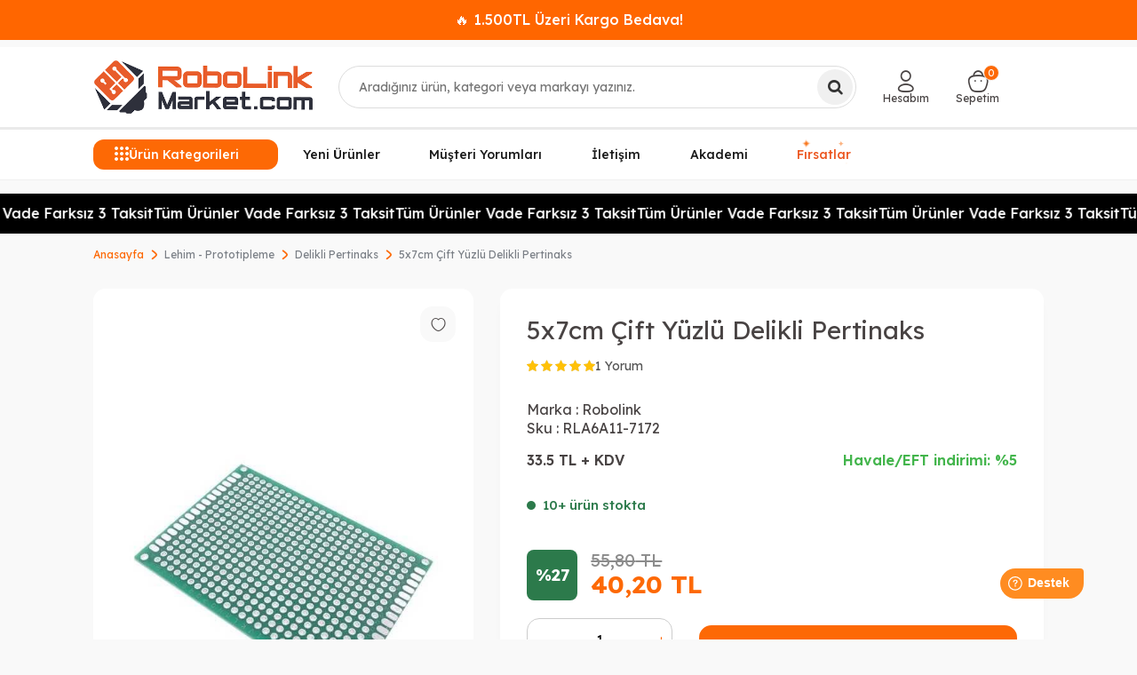

--- FILE ---
content_type: text/html; charset=UTF-8
request_url: https://www.robolinkmarket.com/5x7-cift-yuzlu-delikli-pertinaks
body_size: 29981
content:
<!DOCTYPE html>
<html lang="tr-TR" >
<head>
<meta charset="utf-8" />
<title>5x7cm Çift Yüzlü Delikli Pertinaks</title>
<meta name="description" content="5x7cm Çift Yüzlü Delikli Pertinaks" />
<meta name="copyright" content="T-Soft E-Ticaret Sistemleri" />
<script>window['PRODUCT_DATA'] = [];</script>
<meta name="robots" content="index,follow" /><link rel="canonical" href="https://www.robolinkmarket.com/5x7-cift-yuzlu-delikli-pertinaks" /><meta property="og:image" content="https://witcdn.robolinkmarket.com/5x7-cift-yuzlu-delikli-pertinaks-delikli-pertinaks-robolink-11084-62-O.jpg"/>
                <meta property="og:image:width" content="300" />
                <meta property="og:image:height" content="300" />
                <meta property="og:type" content="product" />
                <meta property="og:title" content="5x7cm Çift Yüzlü Delikli Pertinaks" />
                <meta property="og:description" content="5x7cm Çift Yüzlü Delikli Pertinaks" />
                <meta property="product:availability" content="in stock" />
                <meta property="og:url" content="https://www.robolinkmarket.com/5x7-cift-yuzlu-delikli-pertinaks" />
                <meta property="og:site_name" content="robolinkmarket.com" />
                <meta name="twitter:card" content="summary" />
                <meta name="twitter:title" content="5x7cm Çift Yüzlü Delikli Pertinaks" />
                <meta name="twitter:description" content="5x7cm Çift Yüzlü Delikli Pertinaks" />
                <meta name="twitter:image" content="https://witcdn.robolinkmarket.com/5x7-cift-yuzlu-delikli-pertinaks-delikli-pertinaks-robolink-11084-62-O.jpg" /><script src="https://accounts.google.com/gsi/client" async defer></script>
<script>const GOOGLE_CLIENT_ID = "222316609062-8gmsqhdhi4dcb1cft32csnb95ote9mes.apps.googleusercontent.com";</script>
            <script>
                const E_EXPORT_ACTIVE = 1;
                const CART_DROPDOWN_LIST = false;
                const ENDPOINT_PREFIX = 'Ly93aXRjZG4ucm9ib2xpbmttYXJrZXQuY29t';
                const ENDPOINT_ALLOWED_KEYS = null;
                const SETTINGS = {"KVKK_REQUIRED":1,"NEGATIVE_STOCK":"0","DYNAMIC_LOADING_SHOW_BUTTON":0,"IS_COMMENT_RATE_ACTIVE":1};
                try {
                    var PAGE_TYPE = 'product';
                    var PAGE_ID = 3;
                    var ON_PAGE_READY = [];
                    var THEME_VERSION = 'v5';
                    var THEME_FOLDER = 'v5-basic';
                    var MEMBER_INFO = {"ID":0,"CODE":"","FIRST_NAME":"","BIRTH_DATE":"","GENDER":"","LAST_NAME":"","MAIL":"","MAIL_HASH":"","PHONE":"","PHONE_HASH":"","PHONE_HASH_SHA":"","GROUP":0,"TRANSACTION_COUNT":0,"REPRESENTATIVE":"","KVKK":-1,"COUNTRY":"TR","E_COUNTRY":"TR"};
                    var IS_VENDOR = 0;
                    var MOBILE_ACTIVE = false;
                    var CART_COUNT = '0';
                    var CART_TOTAL = '0,00';
                    var SESS_ID = '553b89371ca9124a1a4b140790adcf74';
                    var LANGUAGE = 'tr';
                    var CURRENCY = 'TL';
                    var SEP_DEC = ',';
                    var SEP_THO = '.';
                    var DECIMAL_LENGTH = 2;  
                    var SERVICE_INFO = null;
                    var CART_CSRF_TOKEN = 'e305c6683c9451076f89bb05dd83ca6c1f8f4879a1b9243abc63be2eb6b776de';
                    var CSRF_TOKEN = 'd5T1EjebhFP4xQ/3iCWcrgJtMDN6RGToc/XNgwOKsUI=';
                    
                }
                catch(err) { }
            </script>
            <!--cache--><link rel="preload" as="font" href="//witcdn.robolinkmarket.com/theme/v5/css/fonts/tsoft-icon.woff2?v=1" type="font/woff2" crossorigin>
<link rel="preconnect" href="https://fonts.gstatic.com" crossorigin>
<link rel="preload" as="style" href="https://fonts.googleapis.com/css?family=Lexend:100,200,300,regular,500,600,700,800,900&display=sans-serif">
<link rel="stylesheet" href="https://fonts.googleapis.com/css?family=Lexend:100,200,300,regular,500,600,700,800,900&display=sans-serif" media="print" onload="this.media='all'">
<noscript>
<link rel="stylesheet" href="https://fonts.googleapis.com/css?family=Lexend:100,200,300,regular,500,600,700,800,900&display=sans-serif">
</noscript>
<link type="text/css" rel="stylesheet" href="//witcdn.robolinkmarket.com/srv/compressed/load/all/css/tr/3/0.css?v=1768395211&isTablet=0&isMobile=0&userType=Ziyaretci">
<link rel="shortcut icon" href="//www.robolinkmarket.com/Data/EditorFiles/rlt1-logo-309x90-1.png">
<meta name="viewport" content="width=device-width, initial-scale=1">
<script src="//witcdn.robolinkmarket.com/theme/v5/js/callbacks.js?v=1768395211"></script>
<script src="//witcdn.robolinkmarket.com/js/tsoftapps/v5/header.js?v=1768395211"></script>
<!-- BEGIN MerchantWidget Code -->
<script id='merchantWidgetScript'
src="https://www.gstatic.com/shopping/merchant/merchantwidget.js"
defer>
</script>
<script type="text/javascript">
merchantWidgetScript.addEventListener('load', function () {
merchantwidget.start({
position: 'LEFT_BOTTOM'
});
});
</script>
<!-- END MerchantWidget Code --><!-- T-Soft Apps - Google GTAG - Tracking Code Start -->
<script async src="https://www.googletagmanager.com/gtag/js?id=G-WM2YFSKCMK"></script>
<script>
function gtag() {
dataLayer.push(arguments);
}
</script>
<!-- T-Soft Apps - Google GTAG - Tracking Code End --><!-- T-Soft Apps - V5 - Facebook Dönüşümler API - Tracking Code Head Start -->
<script>
if(typeof window.FB_EVENT_ID == 'undefined'){
window.FB_EVENT_ID = "fb_" + new Date().getTime();
}
</script>
<!-- T-Soft Apps - V5 - Facebook Dönüşümler API - Tracking Code Head End --><meta name="google-site-verification" content="yh68KB4OSpH0UXieM9eR3hImdwj3L2juaiTPBN2jcyQ" /><!-- Google Tag Manager -->
<script>(function(w,d,s,l,i){w[l]=w[l]||[];w[l].push({'gtm.start':
new Date().getTime(),event:'gtm.js'});var f=d.getElementsByTagName(s)[0],
j=d.createElement(s),dl=l!='dataLayer'?'&l='+l:'';j.async=true;j.src=
'https://www.googletagmanager.com/gtm.js?id='+i+dl;f.parentNode.insertBefore(j,f);
})(window,document,'script','dataLayer','GTM-TRX6Z5V');</script>
<!-- End Google Tag Manager --><script>
if(typeof window.FB_EVENT_ID == 'undefined'){
window.FB_EVENT_ID = "fb_" + new Date().getTime();
}
</script><meta name="google-site-verification" content="Owe32v4THm4nTJF3Bz8zS7jHG7GjB-RaSMhbuAJMIoE" />
</head>
<body><!-- Google Tag Manager (noscript) -->
<noscript><iframe src="https://www.googletagmanager.com/ns.html?id=GTM-TRX6Z5V"
height="0" width="0" style="display:none;visibility:hidden"></iframe></noscript>
<!-- End Google Tag Manager (noscript) -->
<input type="hidden" id="cookie-law" value="1">
<div class="w-100 d-flex flex-wrap ">
<div class=" col-12 col-sm-12 col-md-12 col-lg-12 col-xl-12 col-xxl-12 column-707  "><div class="row">
<div id="relation|1080" data-id="1080" class="relArea col-12 v5-basic  folder-html-block tpl-user_sefaustmesaj "><div class="row"><div id="centerMessageSlider">
<div class="message-container">
<div class="message-item">🚚 Binlerce Ürün Aynı Gün Kargoda!</div>
<div class="message-item">🔥 1.500TL Üzeri Kargo Bedava!</div>
<div class="message-item">🎉 Yeni ürünler eklendi, kaçırmayın!</div>
</div>
</div>
</div></div><div id="relation|829" data-id="829" class="relArea col-12 v5-basic  folder-header tpl-user_sefaust "><div class="row">
<header class="container-fluid position-relative">
<div class="row">
<div id="header-middle" class="w-100 mb-1">
<div id="header-sticky" class="w-100" data-toggle="sticky" data-parent="#header-middle" data-class="header-sticky" data-scroll="180" >
<div id="header-main" class="w-100 py-1 border-bottom border-light bg-white">
<div class="container">
<div class="row align-items-center">
<div class="col-auto d-lg-none">
<a href="#mobile-menu-829" data-toggle="drawer" class="header-mobile-menu-btn" aria-label="Menü">
<i class="ti-menu text-primary"></i>
</a>
</div>
<div class="col-4 col-lg-3 d-flex mx-auto mx-lg-0">
<a href="https://www.robolinkmarket.com/" id="logo" aria-label="logo">
<img src="https://witcdn.robolinkmarket.com/Data/EditorFiles/robolinklogo.png" alt="Site Logo" />
</a>
</div>
<div id="header-search" class="col-12 col-lg-5 order-2 order-lg-0 mt-1 mt-lg-0 position-relative">
<form action="/arama" method="get" autocomplete="off" id="search" class="w-100 position-relative">
<label for="live-search" class="visually-hidden">Ara</label>
<input id="live-search" type="search" name="q" placeholder="Aradığınız ürün, kategori veya markayı yazınız." class="form-control form-control-md" data-search="live-search" v-model="searchVal" data-licence="1" aria-controls="dynamic-search-829" aria-expanded="false" autocapitalize="none" spellcheck="false" enterkeyhint="search">
<button type="submit" class="btn btn-dark" id="live-search-btn">
<i class="ti-search"></i>
</button>
<div class="bg-white border border-round search-form-list p-3" id="dynamic-search-829" role="region" aria-live="polite" v-if="searchVal && searchVal.trim().length >= 3 && data !== null" v-cloak>
<button type="button" class="search-close-btn" @click="searchVal = ''" aria-label="Kapat">×</button>
<div class="search-panel-inner">
<div class="search-panel-inner">
<div class="search-grid"
style="display:grid;grid-template-columns:220px minmax(560px,1fr) 210px;align-items:start;">
<aside class="brands-scroll">
<div class="block-title border-bottom border-light mb-2">Markalar</div>
<ul class="ps-0 mb-3">
<li class="mb-2">
<a href="/polymaker-filament-turkiye" class="d-flex align-items-center">
<span class="search-image-small me-2">
<img src="Data/EditorFiles/polymaker.webp" alt="Polymaker" class="img-fluid" loading="lazy" decoding="async" width="32" height="32">
</span>Polymaker
</a>
</li>
<li class="mb-2">
<a href="/esun" class="d-flex align-items-center">
<span class="search-image-small me-2">
<img src="Data/EditorFiles/esun.webp" alt="ESUN" class="img-fluid" loading="lazy" decoding="async" width="32" height="32">
</span>ESUN
</a>
</li>
<li class="mb-2">
<a href="/bambulab" class="d-flex align-items-center">
<span class="search-image-small me-2">
<img src="Data/EditorFiles/bambu.webp" alt="Bambu Lab" class="img-fluid" loading="lazy" decoding="async" width="32" height="32">
</span>Bambu Lab
</a>
</li>
<li class="mb-2">
<a href="/creality-3d" class="d-flex align-items-center">
<span class="search-image-small me-2">
<img src="Data/EditorFiles/creality.webp" alt="Creality" class="img-fluid" loading="lazy" decoding="async" width="32" height="32">
</span>Creality
</a>
</li>
</ul>
<div class="block-title border-bottom border-light mb-2">Popüler Aramalar</div>
<ul class="ps-0 mb-0">
<li class="mb-2"><a href="/arama?q=pla beyaz">PLA Beyaz</a></li>
<li class="mb-2"><a href="/arama?q=abs siyah">ABS Siyah</a></li>
<li class="mb-2"><a href="/arama?q=reçine">Reçine</a></li>
<li class="mb-2"><a href="/arama?q=filament kurutucu">Filament Kurutucu</a></li>
</ul>
</aside>
<section class="search-results-col">
<div class="block-title border-bottom border-light mb-2">Ürünler</div>
<div class="dynamic-search-products d-flex flex-wrap gap-2"
v-if="Array.isArray(data.products) && data.products.length">
<a class="product-card border rounded-3 text-center bg-white shadow-sm text-decoration-none"
v-for="(P, index) in data.products.slice(0,5)"
:key="P.id || P.url || index"
:href="'/' + P.url"
:class="{ 'out-of-stock': P.stock == 0 }">
<span v-if="P.stock == 0" class="stock-label">Tükendi</span>
<div class="product-image-wrapper">
<img :src="P.image" :alt="P.title" class="img-fluid mx-auto d-block"
style="max-height:160px;object-fit:contain;" loading="lazy" decoding="async" width="160" height="160">
</div>
<div class="product-title text-dark small mb-1" v-text="P.title"></div>
<div class="product-price d-flex flex-column align-items-center justify-content-center mt-1" style="min-height:40px;">
<div v-if="P.price_sell_with_vat" class="text-success fw-bold small">{{ P.price_sell_with_vat }} TL</div>
</div>
</a>
</div>
</section>
<aside class="search-banner-col d-none d-lg-flex"
style="justify-self:end;align-items:center;">
<img src="//witcdn.robolinkmarket.com/Data/EditorFiles/search-banner-3.webp"
alt="Kampanya"
class="img-fluid shadow-sm"
loading="lazy" decoding="async">
</aside>
</div>
<div class="col-12 d-flex justify-content-center mt-2">
<a href="/arama"
@click.prevent="$event.currentTarget.closest('form').submit()"
class="btn btn-outline-primary btn-sm">
Tümünü Gör
</a>
</div>
</div>
</div>
</div>
</form>
</div>
<div id="hm-links" class="col-auto col-lg-4">
<div class="row justify-content-end">
<div class="col-auto">
<a href="#header-member-panel-829" data-toggle="drawer" class="text-body hm-link" id="header-account" aria-label="Hesabım">
<i class="ti-user"></i>
<span class="d-none d-lg-block">Hesabım</span>
</a>
</div>
<div class="col-auto position-relative">
<a href="#header-cart-panel-829" data-toggle="drawer" class="text-body hm-link" id="header-cart-btn" aria-label="Sepetim">
<i class="ti-basket-outline d-inline-block position-relative"><span class="badge cart-soft-count bg-primary text-white">0</span></i>
<span class="d-none d-lg-block">Sepetim</span>
</a>
</div>
</div>
</div>
</div>
</div>
</div>
<nav id="main-menu" class="container-fluid position-relative px-0 border-bottom d-none d-lg-block bg-white">
<div class="container">
<ul class="d-flex menu menu-829">
<li id="menu-all-categories-829" class="menu-all-categories">
<span id="menu-categories-btn-829"
class="d-flex align-items-center w-100 px-1 cursor-pointer menu-first-title text-white"
@mouseover.once="get()">
<i class="ti-menu text-primary"></i>
Ürün Kategorileri
</span>
<div class="w-100 menu-container fade-in" v-cloak>
<div class="container">
<div class="row">
<div class="col-12">
<div class="w-100 position-relative">
<ul class="menu-container-1 menu-container-scroll "
v-if="!LOAD">
<li class="w-100"
v-for="(CAT, index) in CATEGORIES"
@mouseenter="onHoverParent(CAT)"
:class="{
'force-open': showDefault && CAT.ID === defaultParentId,
'is-active' : activeParentId === CAT.ID
}">
<a :id="'menu-categories-' + CAT.ID" :href="'/' + CAT.LINK"
class="d-flex align-items-center gap-10px fw-semibold"
:data-cat-id="CAT.ID" :title="CAT.TITLE">
<img v-if="CAT.IMG2 && CAT.IMG2.PATH"
:src="CAT.IMG2.PATH"
:alt="CAT.TITLE || ''"
width="16" height="16"
loading="lazy" decoding="async">
{{ CAT.TITLE }}</a>
<div class="menu-container-child" v-if="typeof(CAT.CHILDREN) != 'undefined'">
<div class="row w-100">
<div :class="CAT.IMG1.PATH ? 'col-9 pl-2 pr-0' : 'col-12 pl-2 pr-0'">
<ul class=" w-100 d-flex gap-2 flex-wrap bg-white menu-container-2 menu-container-scroll pr-0"
v-if="CAT.CHILDREN.length > 0">
<li :class="['sub-content mb-1', { 'banner-img': CAT.IMG1 && CAT.IMG1.PATH }]"
v-for="SUB in CAT.CHILDREN"
@mouseover="get(SUB.ID, CAT.ID)">
<a :id="'menu-categories-' + SUB.ID" :href="'/' + SUB.LINK"
class="d-flex flex-direction-column justify-content-center align-items-center text-center gap-5px py-1"
:title="SUB.TITLE">
<span v-if="SUB.IMG1 && SUB.IMG1.PATH" class="d-flex justify-content-center align-items-center">
<img :src="SUB.IMG1.PATH"
:alt="SUB.TITLE || ''"
width="80" height="80"
loading="lazy" decoding="async"
style="object-fit:contain">
</span>
<span class="title">{{ SUB.TITLE }}</span>
</a>
</li>
</ul>
</div>
<div class="col-3 pr-0" v-if="CAT.IMG1 && CAT.IMG1.PATH">
<div class="w-100 d-flex justify-content-end">
<img :src="CAT.IMG1.PATH"
:alt="CAT.TITLE || ''"
width="220" height="180"
loading="lazy" decoding="async"
style="object-fit:contain" />
</div>
</div>
</div>
</div>
</li>
</ul>
</div>
</div>
</div>
</div>
</div>
<div class="menu-overlay bg-transparent position-fixed inset"></div>
</li>
<li class="px-1 menu-item ">
<a href="https://www.robolinkmarket.com/yeni-urunler" target=""
class="d-flex align-items-center justify-content-center w-100 text-center menu-first-title ">
Yeni Ürünler
</a>
</li>
<li class="px-1 menu-item ">
<a href="https://customerreviews.google.com/v/merchant?q=robolinkmarket.com&c=TR&v=19" target=""
class="d-flex align-items-center justify-content-center w-100 text-center menu-first-title ">
Müşteri Yorumları
</a>
</li>
<li class="px-1 menu-item ">
<a href="https://www.robolinkmarket.com/iletisim" target=""
class="d-flex align-items-center justify-content-center w-100 text-center menu-first-title ">
İletişim
</a>
</li>
<li class="px-1 menu-item ">
<a href="https://akademi.robolinkmarket.com" target=""
class="d-flex align-items-center justify-content-center w-100 text-center menu-first-title ">
Akademi
</a>
</li>
<li class="px-1 menu-item sparkle-wrapper">
<a href="https://www.robolinkmarket.com/outlet-firsat" target=""
class="d-flex align-items-center justify-content-center w-100 text-center menu-first-title sparkle-highlight">
Fırsatlar
<span class="sparkle sparkle-1">✦</span>
<span class="sparkle sparkle-2">✦</span>
<span class="sparkle sparkle-3">✦</span>
</a>
</li>
</ul>
</div>
</nav>
</div>
</div>
</div>
</header>
<div data-rel="mobile-menu-829" class="drawer-overlay"></div>
<div id="mobile-menu-829" class="drawer-wrapper" data-display="overlay" data-position="left">
<div class="drawer-header">
<div class="drawer-title">
<span class="text-primary">Menü</span>
</div>
</div>
<nav id="mobileMenu" class="col pb forMobile animate">
<div id="closeMobileMenu" class="fl col-12">
</div>
<div id="mobileMenuMain" class="col col-12">
<ul class="fl col-12">
<li class="fl col-12 mobile-menu-cat-item">
<a href="https://www.robolinkmarket.com/outlet-firsat" title="Outlet - Fırsat">
<span class="col col-12 ease toggle">Outlet - Fırsat</span>
</a>
</li>
<li class="fl col-12 mobile-menu-cat-item">
<span class="col col-12 ease toggle">
3D Yazıcı - CNC
<i class="icon-arrow-simple-down fr"></i>
</span>
<ul class="box p-top col-12" style="display:none">
<li class="fl col-12">
<a href="https://www.robolinkmarket.com/3d-yazicilar" title="3D Yazıcılar" class="col col-12">3D Yazıcılar</a>
</li>
<li class="fl col-12">
<a href="https://www.robolinkmarket.com/filament" title="Filament" class="col col-12">Filament</a>
</li>
<li class="fl col-12">
<a href="https://www.robolinkmarket.com/3d-yazici-recine" title="3D Yazıcı Reçine" class="col col-12">3D Yazıcı Reçine</a>
</li>
<li class="fl col-12">
<a href="https://www.robolinkmarket.com/3d-yazici-parcalari" title="3D Yazıcı Parçaları" class="col col-12">3D Yazıcı Parçaları</a>
</li>
<li class="fl col-12">
<a href="https://www.robolinkmarket.com/3d-tarayici" title="3D Tarayıcı" class="col col-12">3D Tarayıcı</a>
</li>
<li class="fl col-12">
<a href="https://www.robolinkmarket.com/3d-kalem-yazici" title="3D Kalem Yazıcı" class="col col-12">3D Kalem Yazıcı</a>
</li>
<li class="fl col-12">
<a href="https://www.robolinkmarket.com/cnc-malzemeleri" title="CNC Malzemeleri" class="col col-12">CNC Malzemeleri</a>
</li>
<li class="fl col-12">
<a href="https://www.robolinkmarket.com/3d-yazici-cnc" title="3D Yazıcı - CNC" class="col col-12 t-gor">Tümünü Gör</a>
</li>
</ul>
</li>
<li class="fl col-12 mobile-menu-cat-item">
<a href="https://www.robolinkmarket.com/filament" title="Filament Çeşitleri">
<span class="col col-12 ease toggle">Filament Çeşitleri</span>
</a>
</li>
<li class="fl col-12 mobile-menu-cat-item">
<span class="col col-12 ease toggle">
Raspberry Pi
<i class="icon-arrow-simple-down fr"></i>
</span>
<ul class="box p-top col-12" style="display:none">
<li class="fl col-12">
<a href="https://www.robolinkmarket.com/raspberry-pi-kutu" title="Raspberry Pi Kutu" class="col col-12">Raspberry Pi Kutu</a>
</li>
<li class="fl col-12">
<a href="https://www.robolinkmarket.com/raspberry-pi-modelleri" title="Raspberry Pi Modelleri" class="col col-12">Raspberry Pi Modelleri</a>
</li>
<li class="fl col-12">
<a href="https://www.robolinkmarket.com/sd-kart" title="SD Kart" class="col col-12">SD Kart</a>
</li>
<li class="fl col-12">
<a href="https://www.robolinkmarket.com/raspberry-pi-aksesuar" title="Raspberry Pi Aksesuar" class="col col-12">Raspberry Pi Aksesuar</a>
</li>
<li class="fl col-12">
<a href="https://www.robolinkmarket.com/raspberry-pi-turkiye" title="Raspberry Pi" class="col col-12 t-gor">Tümünü Gör</a>
</li>
</ul>
</li>
<li class="fl col-12 mobile-menu-cat-item">
<span class="col col-12 ease toggle">
Arduino
<i class="icon-arrow-simple-down fr"></i>
</span>
<ul class="box p-top col-12" style="display:none">
<li class="fl col-12">
<a href="https://www.robolinkmarket.com/arduino-tabanli-gelistirme-kartlari" title="Arduino Tabanlı Geliştirme Kartları" class="col col-12">Arduino Tabanlı Geliştirme Kartları</a>
</li>
<li class="fl col-12">
<a href="https://www.robolinkmarket.com/set-cesitleri" title="Arduino Setleri" class="col col-12">Arduino Setleri</a>
</li>
<li class="fl col-12">
<a href="https://www.robolinkmarket.com/arduino-sensor-modul" title="Arduino Uyumlu Sensör - Modül" class="col col-12">Arduino Uyumlu Sensör - Modül</a>
</li>
<li class="fl col-12">
<a href="https://www.robolinkmarket.com/arduino-modelleri" title="Arduino Modelleri" class="col col-12">Arduino Modelleri</a>
</li>
<li class="fl col-12">
<a href="https://www.robolinkmarket.com/arduino" title="Arduino" class="col col-12 t-gor">Tümünü Gör</a>
</li>
</ul>
</li>
<li class="fl col-12 mobile-menu-cat-item">
<span class="col col-12 ease toggle">
Drone - RC
<i class="icon-arrow-simple-down fr"></i>
</span>
<ul class="box p-top col-12" style="display:none">
<li class="fl col-12">
<a href="https://www.robolinkmarket.com/hobi-rc-urunleri" title="Hobi - RC Ürünleri" class="col col-12">Hobi - RC Ürünleri</a>
</li>
<li class="fl col-12">
<a href="https://www.robolinkmarket.com/hazir-drone-yedek-parcalari" title="Hazır Drone Yedek Parçaları" class="col col-12">Hazır Drone Yedek Parçaları</a>
</li>
<li class="fl col-12">
<a href="https://www.robolinkmarket.com/drone-ve-aksesuarlari" title="Drone Bileşen ve Aksesuarları" class="col col-12">Drone Bileşen ve Aksesuarları</a>
</li>
<li class="fl col-12">
<a href="https://www.robolinkmarket.com/drone-modelleri" title="Drone Modelleri" class="col col-12">Drone Modelleri</a>
</li>
<li class="fl col-12">
<a href="https://www.robolinkmarket.com/drone" title="Drone - RC" class="col col-12 t-gor">Tümünü Gör</a>
</li>
</ul>
</li>
<li class="fl col-12 mobile-menu-cat-item">
<span class="col col-12 ease toggle">
Stem- Kodlama - Robotik
<i class="icon-arrow-simple-down fr"></i>
</span>
<ul class="box p-top col-12" style="display:none">
<li class="fl col-12">
<a href="https://www.robolinkmarket.com/tekerlek" title="Tekerlek" class="col col-12">Tekerlek</a>
</li>
<li class="fl col-12">
<a href="https://www.robolinkmarket.com/egitici-ahsap-urunler-kendin-yap-urunleri" title="Eğitici Ahşap Ürünler - Kendin Yap Ürünleri" class="col col-12">Eğitici Ahşap Ürünler - Kendin Yap Ürünleri</a>
</li>
<li class="fl col-12">
<a href="https://www.robolinkmarket.com/robot-yarislari" title="Robot Yarışları" class="col col-12">Robot Yarışları</a>
</li>
<li class="fl col-12">
<a href="https://www.robolinkmarket.com/egitici-oyuncaklar" title="Eğitici Oyuncaklar" class="col col-12">Eğitici Oyuncaklar</a>
</li>
<li class="fl col-12">
<a href="https://www.robolinkmarket.com/kendin-yap-setleri" title="Kendin Yap Setleri" class="col col-12">Kendin Yap Setleri</a>
</li>
<li class="fl col-12">
<a href="https://www.robolinkmarket.com/egitim-kurumlari-icin-stem-urunleri" title="Eğitim Kurumları İçin STEM Ürünleri" class="col col-12">Eğitim Kurumları İçin STEM Ürünleri</a>
</li>
<li class="fl col-12">
<a href="https://www.robolinkmarket.com/robotik-kodlama" title="Robotik Kodlama" class="col col-12">Robotik Kodlama</a>
</li>
<li class="fl col-12">
<a href="https://www.robolinkmarket.com/stem-kodlama-robotik" title="Stem- Kodlama - Robotik" class="col col-12 t-gor">Tümünü Gör</a>
</li>
</ul>
</li>
<li class="fl col-12 mobile-menu-cat-item">
<span class="col col-12 ease toggle">
Kablosuz Haberleşme
<i class="icon-arrow-simple-down fr"></i>
</span>
<ul class="box p-top col-12" style="display:none">
<li class="fl col-12">
<a href="https://www.robolinkmarket.com/akilli-ev-iot" title="Akıllı Ev - IOT" class="col col-12">Akıllı Ev - IOT</a>
</li>
<li class="fl col-12">
<a href="https://www.robolinkmarket.com/xbee" title="XBee" class="col col-12">XBee</a>
</li>
<li class="fl col-12">
<a href="https://www.robolinkmarket.com/wi-fi" title="Wi-Fi Modülü" class="col col-12">Wi-Fi Modülü</a>
</li>
<li class="fl col-12">
<a href="https://www.robolinkmarket.com/anten-cesitleri" title="Anten Çeşitleri" class="col col-12">Anten Çeşitleri</a>
</li>
<li class="fl col-12">
<a href="https://www.robolinkmarket.com/rfid-moduller" title="RFID Modüller" class="col col-12">RFID Modüller</a>
</li>
<li class="fl col-12">
<a href="https://www.robolinkmarket.com/gsm-modul" title="GSM Modül" class="col col-12">GSM Modül</a>
</li>
<li class="fl col-12">
<a href="https://www.robolinkmarket.com/bluetooth" title="Bluetooth" class="col col-12">Bluetooth</a>
</li>
<li class="fl col-12">
<a href="https://www.robolinkmarket.com/rf-moduller" title="RF Modüller" class="col col-12">RF Modüller</a>
</li>
<li class="fl col-12">
<a href="https://www.robolinkmarket.com/gps" title="GPS" class="col col-12">GPS</a>
</li>
<li class="fl col-12">
<a href="https://www.robolinkmarket.com/kablosuz-moduller" title="Kablosuz Haberleşme" class="col col-12 t-gor">Tümünü Gör</a>
</li>
</ul>
</li>
<li class="fl col-12 mobile-menu-cat-item">
<span class="col col-12 ease toggle">
Sensörler
<i class="icon-arrow-simple-down fr"></i>
</span>
<ul class="box p-top col-12" style="display:none">
<li class="fl col-12">
<a href="https://www.robolinkmarket.com/gaz-sensorleri" title="Gaz Sensörü" class="col col-12">Gaz Sensörü</a>
</li>
<li class="fl col-12">
<a href="https://www.robolinkmarket.com/voltaj-akim-sensorleri" title="Voltaj - Akım" class="col col-12">Voltaj - Akım</a>
</li>
<li class="fl col-12">
<a href="https://www.robolinkmarket.com/basinc-pusula-sensorleri" title="Basınç - Pusula" class="col col-12">Basınç - Pusula</a>
</li>
<li class="fl col-12">
<a href="https://www.robolinkmarket.com/coklu-sensorler-karti" title="Çoklu Sensörler Kartı" class="col col-12">Çoklu Sensörler Kartı</a>
</li>
<li class="fl col-12">
<a href="https://www.robolinkmarket.com/mesafe-cizgi-cisim-sensorleri" title="Mesafe - Çizgi - Cisim" class="col col-12">Mesafe - Çizgi - Cisim</a>
</li>
<li class="fl col-12">
<a href="https://www.robolinkmarket.com/agirlik-sensorleri" title="Ağırlık Sensörü" class="col col-12">Ağırlık Sensörü</a>
</li>
<li class="fl col-12">
<a href="https://www.robolinkmarket.com/manyetik-sensorler" title="Manyetik" class="col col-12">Manyetik</a>
</li>
<li class="fl col-12">
<a href="https://www.robolinkmarket.com/titresim-egim-sensorleri" title="Titreşim - Eğim" class="col col-12">Titreşim - Eğim</a>
</li>
<li class="fl col-12">
<a href="https://www.robolinkmarket.com/sicaklik-nem-sensorleri" title="Sıcaklık - Nem" class="col col-12">Sıcaklık - Nem</a>
</li>
<li class="fl col-12">
<a href="https://www.robolinkmarket.com/diger-sensorler" title="Diğer Sensörler" class="col col-12">Diğer Sensörler</a>
</li>
<li class="fl col-12">
<a href="https://www.robolinkmarket.com/aci-ivme-jireskop-sensorleri" title="Açı - İvme - Jireskop" class="col col-12">Açı - İvme - Jireskop</a>
</li>
<li class="fl col-12">
<a href="https://www.robolinkmarket.com/dokunmatik-sensorler" title="Dokunmatik" class="col col-12">Dokunmatik</a>
</li>
<li class="fl col-12">
<a href="https://www.robolinkmarket.com/isik-renk-alev-sensorleri" title="Işık - Renk - Alev" class="col col-12">Işık - Renk - Alev</a>
</li>
<li class="fl col-12">
<a href="https://www.robolinkmarket.com/ses-sensorleri" title="Ses" class="col col-12">Ses</a>
</li>
<li class="fl col-12">
<a href="https://www.robolinkmarket.com/sensorler" title="Sensörler" class="col col-12 t-gor">Tümünü Gör</a>
</li>
</ul>
</li>
<li class="fl col-12 mobile-menu-cat-item">
<span class="col col-12 ease toggle">
Araç - Gereç
<i class="icon-arrow-simple-down fr"></i>
</span>
<ul class="box p-top col-12" style="display:none">
<li class="fl col-12">
<a href="https://www.robolinkmarket.com/termostat" title="Termostat" class="col col-12">Termostat</a>
</li>
<li class="fl col-12">
<a href="https://www.robolinkmarket.com/bant" title="Bant" class="col col-12">Bant</a>
</li>
<li class="fl col-12">
<a href="https://www.robolinkmarket.com/makaron" title="Makaron" class="col col-12">Makaron</a>
</li>
<li class="fl col-12">
<a href="https://www.robolinkmarket.com/el-aletleri" title="El Aletleri" class="col col-12">El Aletleri</a>
</li>
<li class="fl col-12">
<a href="https://www.robolinkmarket.com/malzeme-kutusu" title="Malzeme Kutusu" class="col col-12">Malzeme Kutusu</a>
</li>
<li class="fl col-12">
<a href="https://www.robolinkmarket.com/kablo-bagi" title="Kablo Bağı" class="col col-12">Kablo Bağı</a>
</li>
<li class="fl col-12">
<a href="https://www.robolinkmarket.com/sprey" title="Sprey" class="col col-12">Sprey</a>
</li>
<li class="fl col-12">
<a href="https://www.robolinkmarket.com/proje-kutusu-cesitleri" title="Proje Kutusu" class="col col-12">Proje Kutusu</a>
</li>
<li class="fl col-12">
<a href="https://www.robolinkmarket.com/arac-gerec" title="Araç - Gereç" class="col col-12 t-gor">Tümünü Gör</a>
</li>
</ul>
</li>
<li class="fl col-12 mobile-menu-cat-item">
<span class="col col-12 ease toggle">
Ölçü ve Test Aleti
<i class="icon-arrow-simple-down fr"></i>
</span>
<ul class="box p-top col-12" style="display:none">
<li class="fl col-12">
<a href="https://www.robolinkmarket.com/diger-olcu-ve-test-aletleri" title="Diğer Ölçü ve Test Aletleri" class="col col-12">Diğer Ölçü ve Test Aletleri</a>
</li>
<li class="fl col-12">
<a href="https://www.robolinkmarket.com/osiloskop" title="Osiloskop" class="col col-12">Osiloskop</a>
</li>
<li class="fl col-12">
<a href="https://www.robolinkmarket.com/multimetre" title="Multimetre" class="col col-12">Multimetre</a>
</li>
<li class="fl col-12">
<a href="https://www.robolinkmarket.com/test-ve-olcu-aletleri" title="Ölçü ve Test Aleti" class="col col-12 t-gor">Tümünü Gör</a>
</li>
</ul>
</li>
<li class="fl col-12 mobile-menu-cat-item">
<span class="col col-12 ease toggle">
Güç - Batarya - Adaptör
<i class="icon-arrow-simple-down fr"></i>
</span>
<ul class="box p-top col-12" style="display:none">
<li class="fl col-12">
<a href="https://www.robolinkmarket.com/pil-seviye-olcer" title="Pil Seviye Ölçer" class="col col-12">Pil Seviye Ölçer</a>
</li>
<li class="fl col-12">
<a href="https://www.robolinkmarket.com/guc-kaynagi" title="Güç Kaynağı" class="col col-12">Güç Kaynağı</a>
</li>
<li class="fl col-12">
<a href="https://www.robolinkmarket.com/li-po-pil" title="Lİ-PO PİL" class="col col-12">Lİ-PO PİL</a>
</li>
<li class="fl col-12">
<a href="https://www.robolinkmarket.com/voltaj-regule-kartlari" title="Voltaj Regüle Kartları" class="col col-12">Voltaj Regüle Kartları</a>
</li>
<li class="fl col-12">
<a href="https://www.robolinkmarket.com/sarj-devreleri" title="Şarj Devreleri" class="col col-12">Şarj Devreleri</a>
</li>
<li class="fl col-12">
<span class="col col-12 ease toggle">
Adaptör<i class="icon-arrow-simple-down fr"></i>
</span>
<ul class="box p-top col-12" style="display:none">
<li class="fl col-12 mobile-menu-cat-item">
<a href="https://www.robolinkmarket.com/12-volt-adaptor" title="12 Volt Adaptör" class="col col-12">12 Volt Adaptör</a>
</li>
<li class="fl col-12 mobile-menu-cat-item">
<a href="https://www.robolinkmarket.com/24-volt-adaptor" title="24 Volt Adaptör" class="col col-12">24 Volt Adaptör</a>
</li>
<li class="fl col-12 mobile-menu-cat-item">
<a href="https://www.robolinkmarket.com/5-volt-adaptor" title="5 Volt Adaptör" class="col col-12">5 Volt Adaptör</a>
</li>
<li class="fl col-12 mobile-menu-cat-item">
<a href="https://www.robolinkmarket.com/9-volt-adaptor" title="9 Volt Adaptör" class="col col-12">9 Volt Adaptör</a>
</li>
<li class="fl col-12">
<a href="https://www.robolinkmarket.com/adaptor" title="Adaptör" class="col col-12 t-gor">Tümünü Gör</a>
</li>
</ul>
</li>
<li class="fl col-12">
<a href="https://www.robolinkmarket.com/pil" title="Pil" class="col col-12">Pil</a>
</li>
<li class="fl col-12">
<a href="https://www.robolinkmarket.com/gunes-paneli-pili" title="Güneş Paneli - Pili" class="col col-12">Güneş Paneli - Pili</a>
</li>
<li class="fl col-12">
<a href="https://www.robolinkmarket.com/pil-yuvasi" title="Pil Yuvası" class="col col-12">Pil Yuvası</a>
</li>
<li class="fl col-12">
<a href="https://www.robolinkmarket.com/guc-batarya-adaptor" title="Güç - Batarya - Adaptör" class="col col-12 t-gor">Tümünü Gör</a>
</li>
</ul>
</li>
<li class="fl col-12 mobile-menu-cat-item">
<span class="col col-12 ease toggle">
Mekanik
<i class="icon-arrow-simple-down fr"></i>
</span>
<ul class="box p-top col-12" style="display:none">
<li class="fl col-12">
<a href="https://www.robolinkmarket.com/rulman" title="Rulman" class="col col-12">Rulman</a>
</li>
<li class="fl col-12">
<a href="https://www.robolinkmarket.com/metal-aralayici" title="Metal Aralayıcı" class="col col-12">Metal Aralayıcı</a>
</li>
<li class="fl col-12">
<a href="https://www.robolinkmarket.com/mil" title="Mil" class="col col-12">Mil</a>
</li>
<li class="fl col-12">
<a href="https://www.robolinkmarket.com/miknatis" title="Mıknatıs" class="col col-12">Mıknatıs</a>
</li>
<li class="fl col-12">
<a href="https://www.robolinkmarket.com/vida-somun-pul" title="Vida - Somun - Pul" class="col col-12">Vida - Somun - Pul</a>
</li>
<li class="fl col-12">
<a href="https://www.robolinkmarket.com/sigma-profil" title="Sigma Profil" class="col col-12">Sigma Profil</a>
</li>
<li class="fl col-12">
<a href="https://www.robolinkmarket.com/kaplin-coupler" title="Kaplin - Coupler" class="col col-12">Kaplin - Coupler</a>
</li>
<li class="fl col-12">
<a href="https://www.robolinkmarket.com/motor-mil-tutucu" title="Motor - Mil Tutucu" class="col col-12">Motor - Mil Tutucu</a>
</li>
<li class="fl col-12">
<a href="https://www.robolinkmarket.com/mekanik" title="Mekanik" class="col col-12 t-gor">Tümünü Gör</a>
</li>
</ul>
</li>
<li class="fl col-12 mobile-menu-cat-item">
<span class="col col-12 ease toggle">
Kablolar
<i class="icon-arrow-simple-down fr"></i>
</span>
<ul class="box p-top col-12" style="display:none">
<li class="fl col-12">
<a href="https://www.robolinkmarket.com/krokodil-kablo" title="Krokodil Kablo" class="col col-12">Krokodil Kablo</a>
</li>
<li class="fl col-12">
<a href="https://www.robolinkmarket.com/usb-kablo" title="USB Kablo" class="col col-12">USB Kablo</a>
</li>
<li class="fl col-12">
<a href="https://www.robolinkmarket.com/flat-kablo" title="Flat Kablo" class="col col-12">Flat Kablo</a>
</li>
<li class="fl col-12">
<a href="https://www.robolinkmarket.com/vga-kablo" title="VGA Kablo" class="col col-12">VGA Kablo</a>
</li>
<li class="fl col-12">
<a href="https://www.robolinkmarket.com/guc-kablosu" title="Güç Kablosu" class="col col-12">Güç Kablosu</a>
</li>
<li class="fl col-12">
<a href="https://www.robolinkmarket.com/ethernet-kablo" title="Ethernet Kablo" class="col col-12">Ethernet Kablo</a>
</li>
<li class="fl col-12">
<a href="https://www.robolinkmarket.com/hdmi-kablo" title="HDMI Kablo" class="col col-12">HDMI Kablo</a>
</li>
<li class="fl col-12">
<a href="https://www.robolinkmarket.com/jumper-kablo" title="Jumper - Dupont Kablo" class="col col-12">Jumper - Dupont Kablo</a>
</li>
<li class="fl col-12">
<a href="https://www.robolinkmarket.com/pil-batarya-baglanti-kablosu" title="Pil- Batarya Bağlantı Kablosu" class="col col-12">Pil- Batarya Bağlantı Kablosu</a>
</li>
<li class="fl col-12">
<a href="https://www.robolinkmarket.com/kablolar" title="Kablolar" class="col col-12 t-gor">Tümünü Gör</a>
</li>
</ul>
</li>
<li class="fl col-12 mobile-menu-cat-item">
<span class="col col-12 ease toggle">
Komponent
<i class="icon-arrow-simple-down fr"></i>
</span>
<ul class="box p-top col-12" style="display:none">
<li class="fl col-12">
<a href="https://www.robolinkmarket.com/buton-switch" title="Buton - Switch - Keypad" class="col col-12">Buton - Switch - Keypad</a>
</li>
<li class="fl col-12">
<a href="https://www.robolinkmarket.com/entegreler" title="Entegreler" class="col col-12">Entegreler</a>
</li>
<li class="fl col-12">
<a href="https://www.robolinkmarket.com/diyot" title="Diyot" class="col col-12">Diyot</a>
</li>
<li class="fl col-12">
<a href="https://www.robolinkmarket.com/potansiyometre" title="Potansiyometre" class="col col-12">Potansiyometre</a>
</li>
<li class="fl col-12">
<a href="https://www.robolinkmarket.com/transistor" title="Transistör" class="col col-12">Transistör</a>
</li>
<li class="fl col-12">
<a href="https://www.robolinkmarket.com/sigorta-sigorta-yuvasi" title="Sigorta - Sigorta Yuvası" class="col col-12">Sigorta - Sigorta Yuvası</a>
</li>
<li class="fl col-12">
<a href="https://www.robolinkmarket.com/peltier" title="Peltier" class="col col-12">Peltier</a>
</li>
<li class="fl col-12">
<a href="https://www.robolinkmarket.com/direnc" title="Direnç" class="col col-12">Direnç</a>
</li>
<li class="fl col-12">
<a href="https://www.robolinkmarket.com/sogutucu" title="Soğutucu" class="col col-12">Soğutucu</a>
</li>
<li class="fl col-12">
<a href="https://www.robolinkmarket.com/mosfet" title="Mosfet" class="col col-12">Mosfet</a>
</li>
<li class="fl col-12">
<a href="https://www.robolinkmarket.com/voltaj-regulatoru" title="Voltaj Regülatörü" class="col col-12">Voltaj Regülatörü</a>
</li>
<li class="fl col-12">
<a href="https://www.robolinkmarket.com/led" title="Led" class="col col-12">Led</a>
</li>
<li class="fl col-12">
<a href="https://www.robolinkmarket.com/dip-soket" title="Dip Soket" class="col col-12">Dip Soket</a>
</li>
<li class="fl col-12">
<a href="https://www.robolinkmarket.com/buzzer-hoparlor" title="Buzzer - Hoparlör" class="col col-12">Buzzer - Hoparlör</a>
</li>
<li class="fl col-12">
<a href="https://www.robolinkmarket.com/kristal" title="Kristal" class="col col-12">Kristal</a>
</li>
<li class="fl col-12">
<a href="https://www.robolinkmarket.com/role" title="Röle" class="col col-12">Röle</a>
</li>
<li class="fl col-12">
<a href="https://www.robolinkmarket.com/kondansator" title="Kondansatör" class="col col-12">Kondansatör</a>
</li>
<li class="fl col-12">
<a href="https://www.robolinkmarket.com/komponent" title="Komponent" class="col col-12 t-gor">Tümünü Gör</a>
</li>
</ul>
</li>
<li class="fl col-12 mobile-menu-cat-item">
<span class="col col-12 ease toggle">
Konnektör - Klemens
<i class="icon-arrow-simple-down fr"></i>
</span>
<ul class="box p-top col-12" style="display:none">
<li class="fl col-12">
<a href="https://www.robolinkmarket.com/klemens" title="Klemens" class="col col-12">Klemens</a>
</li>
<li class="fl col-12">
<a href="https://www.robolinkmarket.com/jak" title="Jak" class="col col-12">Jak</a>
</li>
<li class="fl col-12">
<a href="https://www.robolinkmarket.com/su-gecirmez-konnektor" title="Su Geçirmez Konnektör" class="col col-12">Su Geçirmez Konnektör</a>
</li>
<li class="fl col-12">
<a href="https://www.robolinkmarket.com/power-soket" title="Power Soket" class="col col-12">Power Soket</a>
</li>
<li class="fl col-12">
<a href="https://www.robolinkmarket.com/usb-konnektor" title="USB Konnektör" class="col col-12">USB Konnektör</a>
</li>
<li class="fl col-12">
<a href="https://www.robolinkmarket.com/kablolu-konnektor" title="Kablolu Konnektör" class="col col-12">Kablolu Konnektör</a>
</li>
<li class="fl col-12">
<a href="https://www.robolinkmarket.com/header" title="Header" class="col col-12">Header</a>
</li>
<li class="fl col-12">
<a href="https://www.robolinkmarket.com/konnektor" title="Konnektör" class="col col-12">Konnektör</a>
</li>
<li class="fl col-12">
<a href="https://www.robolinkmarket.com/konnektor-klemens" title="Konnektör - Klemens" class="col col-12 t-gor">Tümünü Gör</a>
</li>
</ul>
</li>
<li class="fl col-12 mobile-menu-cat-item">
<span class="col col-12 ease toggle">
LCD - Display
<i class="icon-arrow-simple-down fr"></i>
</span>
<ul class="box p-top col-12" style="display:none">
<li class="fl col-12">
<a href="https://www.robolinkmarket.com/grafik-lcd" title="Grafik LCD" class="col col-12">Grafik LCD</a>
</li>
<li class="fl col-12">
<a href="https://www.robolinkmarket.com/hmi-ekran" title="HMI Ekran" class="col col-12">HMI Ekran</a>
</li>
<li class="fl col-12">
<a href="https://www.robolinkmarket.com/display" title="Display" class="col col-12">Display</a>
</li>
<li class="fl col-12">
<a href="https://www.robolinkmarket.com/karakter-lcd" title="Karakter LCD" class="col col-12">Karakter LCD</a>
</li>
<li class="fl col-12">
<a href="https://www.robolinkmarket.com/lcd-display" title="LCD - Display" class="col col-12 t-gor">Tümünü Gör</a>
</li>
</ul>
</li>
<li class="fl col-12 mobile-menu-cat-item">
<span class="col col-12 ease toggle">
Motor - Motor Sürücüler
<i class="icon-arrow-simple-down fr"></i>
</span>
<ul class="box p-top col-12" style="display:none">
<li class="fl col-12">
<a href="https://www.robolinkmarket.com/fircasiz-motor" title="Fırçasız Motor" class="col col-12">Fırçasız Motor</a>
</li>
<li class="fl col-12">
<a href="https://www.robolinkmarket.com/step-motor" title="Step Motor" class="col col-12">Step Motor</a>
</li>
<li class="fl col-12">
<a href="https://www.robolinkmarket.com/motor-suruculeri" title="Motor Sürücüleri" class="col col-12">Motor Sürücüleri</a>
</li>
<li class="fl col-12">
<a href="https://www.robolinkmarket.com/servo-motor-ve-aksesuarlari" title="Servo Motor ve Aksesuarları" class="col col-12">Servo Motor ve Aksesuarları</a>
</li>
<li class="fl col-12">
<a href="https://www.robolinkmarket.com/dc-motor" title="DC Motor" class="col col-12">DC Motor</a>
</li>
<li class="fl col-12">
<a href="https://www.robolinkmarket.com/motor-motor-suruculer" title="Motor - Motor Sürücüler" class="col col-12 t-gor">Tümünü Gör</a>
</li>
</ul>
</li>
<li class="fl col-12 mobile-menu-cat-item">
<span class="col col-12 ease toggle">
Geliştirme Kartı
<i class="icon-arrow-simple-down fr"></i>
</span>
<ul class="box p-top col-12" style="display:none">
<li class="fl col-12">
<a href="https://www.robolinkmarket.com/diger" title="Diğer" class="col col-12">Diğer</a>
</li>
<li class="fl col-12">
<a href="https://www.robolinkmarket.com/beagleboard" title="BeagleBoard" class="col col-12">BeagleBoard</a>
</li>
<li class="fl col-12">
<a href="https://www.robolinkmarket.com/texas-instruments-karti" title="Texas Instruments" class="col col-12">Texas Instruments</a>
</li>
<li class="fl col-12">
<a href="https://www.robolinkmarket.com/stmicroelectronics" title="STMicroelectronics" class="col col-12">STMicroelectronics</a>
</li>
<li class="fl col-12">
<a href="https://www.robolinkmarket.com/robotik-kartlar" title="Robotik Kartlar" class="col col-12">Robotik Kartlar</a>
</li>
<li class="fl col-12">
<a href="https://www.robolinkmarket.com/nucleo" title="Nucleo" class="col col-12">Nucleo</a>
</li>
<li class="fl col-12">
<a href="https://www.robolinkmarket.com/gelistirme-karti" title="Geliştirme Kartı" class="col col-12 t-gor">Tümünü Gör</a>
</li>
</ul>
</li>
<li class="fl col-12 mobile-menu-cat-item">
<span class="col col-12 ease toggle">
Elektronik Kart
<i class="icon-arrow-simple-down fr"></i>
</span>
<ul class="box p-top col-12" style="display:none">
<li class="fl col-12">
<span class="col col-12 ease toggle">
Geliştirme Kartı<i class="icon-arrow-simple-down fr"></i>
</span>
<ul class="box p-top col-12" style="display:none">
<li class="fl col-12 mobile-menu-cat-item">
<a href="https://www.robolinkmarket.com/diger" title="Diğer" class="col col-12">Diğer</a>
</li>
<li class="fl col-12 mobile-menu-cat-item">
<a href="https://www.robolinkmarket.com/beagleboard" title="BeagleBoard" class="col col-12">BeagleBoard</a>
</li>
<li class="fl col-12 mobile-menu-cat-item">
<a href="https://www.robolinkmarket.com/texas-instruments-karti" title="Texas Instruments" class="col col-12">Texas Instruments</a>
</li>
<li class="fl col-12 mobile-menu-cat-item">
<a href="https://www.robolinkmarket.com/stmicroelectronics" title="STMicroelectronics" class="col col-12">STMicroelectronics</a>
</li>
<li class="fl col-12 mobile-menu-cat-item">
<a href="https://www.robolinkmarket.com/robotik-kartlar" title="Robotik Kartlar" class="col col-12">Robotik Kartlar</a>
</li>
<li class="fl col-12 mobile-menu-cat-item">
<a href="https://www.robolinkmarket.com/nucleo" title="Nucleo" class="col col-12">Nucleo</a>
</li>
<li class="fl col-12">
<a href="https://www.robolinkmarket.com/gelistirme-karti" title="Geliştirme Kartı" class="col col-12 t-gor">Tümünü Gör</a>
</li>
</ul>
</li>
<li class="fl col-12">
<a href="https://www.robolinkmarket.com/donusturucu-programlayici" title="Dönüştürücü - Programlayıcı" class="col col-12">Dönüştürücü - Programlayıcı</a>
</li>
<li class="fl col-12">
<a href="https://www.robolinkmarket.com/sinyal-uretici-moduller" title="Sinyal Üretici Modüller" class="col col-12">Sinyal Üretici Modüller</a>
</li>
<li class="fl col-12">
<a href="https://www.robolinkmarket.com/elektronik-kart-modul" title="Elektronik Kart" class="col col-12 t-gor">Tümünü Gör</a>
</li>
</ul>
</li>
<li class="fl col-12 mobile-menu-cat-item">
<span class="col col-12 ease toggle">
Lehim - Prototipleme
<i class="icon-arrow-simple-down fr"></i>
</span>
<ul class="box p-top col-12" style="display:none">
<li class="fl col-12">
<a href="https://www.robolinkmarket.com/lehimleme-araclari" title="Lehimleme Araçları" class="col col-12">Lehimleme Araçları</a>
</li>
<li class="fl col-12">
<a href="https://www.robolinkmarket.com/havya" title="Havya - İstasyon" class="col col-12">Havya - İstasyon</a>
</li>
<li class="fl col-12">
<a href="https://www.robolinkmarket.com/breadboard" title="Breadboard" class="col col-12">Breadboard</a>
</li>
<li class="fl col-12">
<a href="https://www.robolinkmarket.com/delikli-pertinaks" title="Delikli Pertinaks" class="col col-12">Delikli Pertinaks</a>
</li>
<li class="fl col-12">
<a href="https://www.robolinkmarket.com/bakir-plaket" title="Bakır Plaket" class="col col-12">Bakır Plaket</a>
</li>
<li class="fl col-12">
<a href="https://www.robolinkmarket.com/prototipleme" title="Lehim - Prototipleme" class="col col-12 t-gor">Tümünü Gör</a>
</li>
</ul>
</li>
<li class="fl col-12 mobile-menu-cat-item">
<a href="https://www.robolinkmarket.com/kirtasiye" title="Atölye - Lab - Kırtasiye">
<span class="col col-12 ease toggle">Atölye - Lab - Kırtasiye</span>
</a>
</li>
<li class="fl col-12 mobile-menu-cat-item">
<a href="" title="">
<span class="col col-12 ease toggle"></span>
</a>
</li>
</ul>
</div>
<div class="mobile-menu-buttons">
<a href="/uye-girisi-sayfasi" class="btn-light">Üye Girişi</a>
<a href="/index.php?B=YeniUye" class="btn-light">Üye Ol</a>
<a href="/3d-yazicilar" class="btn-light">3D Yazıcılar</a>
<a href="/yeni-urunler" class="btn-light">Yeni Ürünler</a>
<a href="/iletisim" class="btn-light full">İletişim</a>
<a href="https://akademi.robolinkmarket.com/" class="btn-orange">Akademi</a>
<a href="https://www.youtube.com/@RobolinkTeknoloji" class="btn-red">YouTube</a>
</div>
<style>
.mobile-menu-buttons {
display: grid;
grid-template-columns: repeat(2, 1fr);
gap: 8px;
padding: 12px;
}
.mobile-menu-buttons a {
display: flex;
align-items: center;
justify-content: center;
padding: 10px;
border-radius: 8px;
font-weight: 600;
text-align: center;
text-decoration: none;
}
.mobile-menu-buttons a.full {
grid-column: span 2;
}
.btn-light {
background: #f5f5f5;
color: #333;
}
.btn-orange {
background: #ff6600;
color: #fff;
}
.btn-red {
background: #ff0000;
color: #fff;
}
</style>
</nav>
<script>
document.addEventListener('click',function(e){
var t=e.target.closest('.toggle'); if(!t) return;
var box=t.parentElement.querySelector('ul.box'); if(!box) return;
box.style.display = (box.style.display==='none' || !box.style.display) ? 'block' : 'none';
});
</script>
</div>
<div data-rel="header-member-panel-829" class="drawer-overlay"></div>
<div id="header-member-panel-829" class="drawer-wrapper" data-display="overlay" data-position="right">
<div class="drawer-header">
<div class="drawer-title">
<i class="ti-user"></i>
<span>Hesabım</span>
</div>
<div class="drawer-close" id="header-header-panel-close">
<i class="ti-close"></i>
</div>
</div>
<div class="drawer-body">
<form action="#" method="POST" class="w-100" data-toggle="login-form" data-prefix="header-" data-callback="headerMemberLoginFn" novalidate>
<ul id="header-login-type" class="list-style-none tab-nav d-flex gap-1 mb-2 border-bottom">
<li class="d-flex active" data-type="email">
<a id="header-login-type-email" href="#header-login" data-toggle="tab" class="fw-bold text-uppercase pb-1 border-bottom border-3">Üye Girişi</a>
</li>
<li class="d-flex" data-type="phone">
<a id="header-login-type-phone" href="#header-login-with-phone" data-toggle="tab" class="fw-bold text-uppercase pb-1 border-bottom border-3">Telefon İle Giriş</a>
</li>
</ul>
<div class="w-100 tab-content mb-1">
<div id="header-login" class="w-100 tab-pane active">
<label for="header-email">Kullanıcı Adı/E-Posta</label>
<div class="w-100 popover-wrapper position-relative">
<input type="email" id="header-email" class="form-control form-control-md" placeholder="E-posta adresinizi giriniz">
</div>
</div>
<div id="header-login-with-phone" class="w-100 tab-pane">
<label for="header-phone">Telefon No</label>
<div class="w-100 popover-wrapper position-relative">
<input type="tel" id="header-phone" class="form-control form-control-md" data-flag-masked placeholder="Telefon numaranızı giriniz">
</div>
</div>
</div>
<div class="w-100 mb-2">
<label for="header-password">Şifre</label>
<div class="w-100 input-group">
<input type="password" id="header-password" class="form-control form-control-md" placeholder="Şifrenizi giriniz">
<div class="input-group-append no-animate">
<button type="button" class="btn btn-link p-0" id="toggleVisiblePassword829" aria-label="Şifreyi göster">
<i class="ti-eye-off text-gray"></i>
</button>
</div>
</div>
</div>
<div class="w-100 d-flex flex-wrap justify-content-between">
<input type="checkbox" id="header-remember" name="header-remember" class="form-control">
<label id="header-remember-btn-829" for="header-remember" class="mb-1 d-flex align-items-center">
<span class="input-checkbox"><i class="ti-check"></i></span>
Beni Hatırla
</label>
<a id="forgot-password-829" href="/uye-sifre-hatirlat" class="text-body mb-1">Şifremi Unuttum</a>
</div>
<button id="login-btn-829" type="submit" class="w-100 btn btn-primary text-uppercase mb-1">Giriş Yap</button>
<a id="register-btn-829" href="/uye-kayit" class="w-100 btn btn-dark text-uppercase mb-1">Kayıt Ol</a>
<div class="d-flex flex-wrap gap-1">
<div class="col p-0">
<a id="google-login-btn-829" href="javascript:void(0)" data-toggle="signin-google" class="text-nowrap google-login-btn" aria-label="Google">
<i class="ti-google"></i> ile bağlan
</a>
</div>
</div>
</form>
</div>
</div>
<div data-rel="header-cart-panel-829" class="drawer-overlay"></div>
<div id="header-cart-panel-829" class="drawer-wrapper" data-display="overlay" data-position="right" data-callback="headercart-cb-829">
<div class="drawer-header">
<div class="drawer-title">
<i class="ti-basket-outline"></i>
<span>Sepetim</span>
</div>
<div class="drawer-close" id="header-cart-panel-close">
<i class="ti-close"></i>
</div>
</div>
<div class="drawer-body"></div>
</div>
<div class="bg-primary text-white text-center border border-white scroll-to-up" id="scroll-to-up-829">
<i class="ti-arrow-up"></i>
</div>
</div></div><div id="relation|1142" data-id="1142" class="relArea col-12 v5-basic  folder-html-block tpl-user_sefakayanyazi "><div class="row"><div id="top-announcement-bar">
<div class="announcement-slider">
<div class="announcement-item">Tüm Ürünler Vade Farksız 3 Taksit</div>
<div class="announcement-item">Tüm Ürünler Vade Farksız 3 Taksit</div>
<div class="announcement-item">Tüm Ürünler Vade Farksız 3 Taksit</div>
<div class="announcement-item">Tüm Ürünler Vade Farksız 3 Taksit</div>
<div class="announcement-item">Tüm Ürünler Vade Farksız 3 Taksit</div>
<div class="announcement-item">Tüm Ürünler Vade Farksız 3 Taksit</div>
<div class="announcement-item">Tüm Ürünler Vade Farksız 3 Taksit</div>
<div class="announcement-item">Tüm Ürünler Vade Farksız 3 Taksit</div>
</div>
</div></div></div>
</div></div>
</div>
<div class="w-100 d-flex flex-wrap "><div class="container"><div class="row">
<div class=" col-12 col-sm-12 col-md-12 col-lg-12 col-xl-12 col-xxl-12 column-708  "><div class="row">
<div id="relation|830" data-id="830" class="relArea col-12 v5-basic  folder-breadcrumb tpl-default "><div class="row"><nav class="col-12 mb-1 breadcrumb">
<ul class="clearfix list-type-none d-flex flex-wrap align-items-center">
<li class="d-inline-flex align-items-center">
<a href="https://www.robolinkmarket.com/" class="breadcrumb-item d-flex align-items-center text-primary">
Anasayfa
</a>
</li>
<li class="d-inline-flex align-items-center">
<i class="ti-arrow-right text-primary"></i>
<a href="https://www.robolinkmarket.com/prototipleme" class="breadcrumb-item text-gray" title="Lehim - Prototipleme">Lehim - Prototipleme</a>
</li>
<li class="d-inline-flex align-items-center">
<i class="ti-arrow-right text-primary"></i>
<a href="https://www.robolinkmarket.com/delikli-pertinaks" class="breadcrumb-item text-gray" title="Delikli Pertinaks">Delikli Pertinaks</a>
</li>
<li class="d-inline-flex align-items-center">
<i class="ti-arrow-right text-primary"></i>
<span class="breadcrumb-item text-gray">5x7cm Çift Yüzlü Delikli Pertinaks</span>
</li>
</ul>
</nav>
<script type="application/ld+json">
{"@context":"https:\/\/schema.org","@type":"BreadcrumbList","itemListElement":[{"@type":"ListItem","position":1,"name":"Anasayfa","item":"https:\/\/www.robolinkmarket.com\/"},{"@type":"ListItem","position":2,"name":"Lehim - Prototipleme","item":"https:\/\/www.robolinkmarket.com\/prototipleme"},{"@type":"ListItem","position":3,"name":"Delikli Pertinaks","item":"https:\/\/www.robolinkmarket.com\/delikli-pertinaks"},{"@type":"ListItem","position":4,"name":"5x7cm Çift Yüzlü Delikli Pertinaks"}]}
</script>
</div></div><div id="relation|1081" data-id="1081" class="relArea col-12 v5-basic  folder-product-detail tpl-user_sefa "><div class="row">
<div id="product-detail" class="col-12">
<div class="row mb-2 justify-content-center">
<div id="product-left" class="col-12 col-md-5 my-1">
<div class="h100 w-100 position-relative product-images">
<div class="w-100 position-relative mb-2 bg-white border-round product-images-slider ">
<a href="javascript:void(0)" data-url="/srv/service/content-v5/sub-folder/5/1006/popup-login" id="addToFavBtn" data-toggle="tooltip" data-title="Beğen" class="d-flex align-items-center justify-content-center popupwin">
<i class="ti-heart-o ease"></i>
</a>
<div class="swiper-container border-round">
<div class="swiper-wrapper product-images-gallery">
<a id="gallery-01"
class="swiper-slide product-images-item"
data-id="0"
href="https://witcdn.robolinkmarket.com/5x7-cift-yuzlu-delikli-pertinaks-delikli-pertinaks-robolink-11084-62-B.jpg">
<div class="image-wrapper position-relative">
<div class="image-inner">
<figure class="image-zoom">
<img src="https://witcdn.robolinkmarket.com/5x7-cift-yuzlu-delikli-pertinaks-delikli-pertinaks-robolink-11084-62-O.jpg"
id="main-product-image" class="border-round"
alt="5x7cm Çift Yüzlü Delikli Pertinaks - 1"
data-toggle="zoom-image"
data-target="#product-right"
data-width="450"
data-height="450">
</figure>
</div>
<div class="product-image-label-wrapper">
</div>
</div>
</a>
<a id="gallery-02"
class="swiper-slide product-images-item"
data-id="0"
href="https://witcdn.robolinkmarket.com/5x7-cift-yuzlu-delikli-pertinaks-delikli-pertinaks-robolink-11085-62-B.jpg">
<div class="image-wrapper position-relative">
<div class="image-inner">
<figure class="image-zoom">
<img src="https://witcdn.robolinkmarket.com/5x7-cift-yuzlu-delikli-pertinaks-delikli-pertinaks-robolink-11085-62-O.jpg"
class="border-round"
alt="5x7cm Çift Yüzlü Delikli Pertinaks - 2"
data-toggle="zoom-image"
data-target="#product-right"
data-width="450"
data-height="450">
</figure>
</div>
<div class="product-image-label-wrapper">
</div>
</div>
</a>
<a id="gallery-03"
class="swiper-slide product-images-item"
data-id="0"
href="https://witcdn.robolinkmarket.com/5x7-cift-yuzlu-delikli-pertinaks-delikli-pertinaks-robolink-11086-62-B.jpg">
<div class="image-wrapper position-relative">
<div class="image-inner">
<figure class="image-zoom">
<img src="https://witcdn.robolinkmarket.com/5x7-cift-yuzlu-delikli-pertinaks-delikli-pertinaks-robolink-11086-62-O.jpg"
class="border-round"
alt="5x7cm Çift Yüzlü Delikli Pertinaks - 3"
data-toggle="zoom-image"
data-target="#product-right"
data-width="450"
data-height="450">
</figure>
</div>
<div class="product-image-label-wrapper">
</div>
</div>
</a>
<a id="gallery-04"
class="swiper-slide product-images-item"
data-id="0"
href="https://witcdn.robolinkmarket.com/5x7-cift-yuzlu-delikli-pertinaks-delikli-pertinaks-robolink-11087-62-B.jpg">
<div class="image-wrapper position-relative">
<div class="image-inner">
<figure class="image-zoom">
<img src="https://witcdn.robolinkmarket.com/5x7-cift-yuzlu-delikli-pertinaks-delikli-pertinaks-robolink-11087-62-O.jpg"
class="border-round"
alt="5x7cm Çift Yüzlü Delikli Pertinaks - 4"
data-toggle="zoom-image"
data-target="#product-right"
data-width="450"
data-height="450">
</figure>
</div>
<div class="product-image-label-wrapper">
</div>
</div>
</a>
</div>
</div>
</div>
<div class="w-100 position-relative product-images-thumb">
<div class="swiper-container">
<div class="swiper-wrapper">
<div class="swiper-slide product-images-item" data-id="0">
<div class="image-wrapper">
<figure class="image-inner">
<img src="https://witcdn.robolinkmarket.com/5x7-cift-yuzlu-delikli-pertinaks-delikli-pertinaks-robolink-11084-62-K.jpg" class="border-round" alt="5x7cm Çift Yüzlü Delikli Pertinaks - 1 data-big="" >
</figure>
</div>
</div>
<div class="swiper-slide product-images-item" data-id="0">
<div class="image-wrapper">
<figure class="image-inner">
<img src="https://witcdn.robolinkmarket.com/5x7-cift-yuzlu-delikli-pertinaks-delikli-pertinaks-robolink-11085-62-K.jpg" class="border-round" alt="5x7cm Çift Yüzlü Delikli Pertinaks - 2 data-big="" >
</figure>
</div>
</div>
<div class="swiper-slide product-images-item" data-id="0">
<div class="image-wrapper">
<figure class="image-inner">
<img src="https://witcdn.robolinkmarket.com/5x7-cift-yuzlu-delikli-pertinaks-delikli-pertinaks-robolink-11086-62-K.jpg" class="border-round" alt="5x7cm Çift Yüzlü Delikli Pertinaks - 3 data-big="" >
</figure>
</div>
</div>
<div class="swiper-slide product-images-item" data-id="0">
<div class="image-wrapper">
<figure class="image-inner">
<img src="https://witcdn.robolinkmarket.com/5x7-cift-yuzlu-delikli-pertinaks-delikli-pertinaks-robolink-11087-62-K.jpg" class="border-round" alt="5x7cm Çift Yüzlü Delikli Pertinaks - 4 data-big="" >
</figure>
</div>
</div>
</div>
</div>
</div>
</div>
</div>
<div id="product-right" class="col-12 col-md-7 my-1">
<div class="col-12 py-2 px-2 bg-white box-shadow border-round">
<h1 id="product-title" class="text-color fw-regular mb-1">5x7cm Çift Yüzlü Delikli Pertinaks</h1>
<div class="d-flex align-items-center gap-1 mb-2" id="star-comment">
<div class="stars comments-stars" style="position:relative;display:inline-block;line-height:1;color:#cfcfcf">
<i class="ti-star"></i>
<i class="ti-star"></i>
<i class="ti-star"></i>
<i class="ti-star"></i>
<i class="ti-star"></i>
<span class="stars-fill">
<i class="ti-star" style="color:#ffc107 !important;opacity:1 !important"></i>
<i class="ti-star" style="color:#ffc107 !important;opacity:1 !important"></i>
<i class="ti-star" style="color:#ffc107 !important;opacity:1 !important"></i>
<i class="ti-star" style="color:#ffc107 !important;opacity:1 !important"></i>
<i class="ti-star" style="color:#ffc107 !important;opacity:1 !important"></i>
</span>
</div>
<a href="#product-comments" id="comment-btn" >
1 Yorum </a>
</div>
<div class="mb-2 flex flex-col gap-[3px] border-b border-neutral-200" style="font-size: 16px;">
<div class="flex items-center gap-1">
<span>Marka :</span>
<a class="font-medium text-button-01" href="/robolink">Robolink</a>
</div>
<div class="flex items-center gap-1">
<span>Sku :</span>
<span class="font-medium text-button-01">RLA6A11-7172</span>
</div>
<div class="mt-1 fw-semibold d-flex justify-content-between align-items-center w-100">
<span>33.5 TL + KDV</span>
<span class="text-success ms-auto text-end">Havale/EFT indirimi: %5</span>
</div>
</div>
<input type="hidden" id="product-stock-status" value="42" />
<div id="stockStatusWrapper"></div>
<div class="box col-7 mainPrices">
<div class="row priceLine">
<div class="pos-r fl col-12 d-flex" id="price-flexer">
<span class="d-productDiscount" lang="tr">
%27
</span>
<div class="col flexy a-flex-start column-r">
<div class="fl text-line currencyPrice d-discountedPrice">
<span class="product-price-not-discounted">55,80</span> TL
</div>
<div class="fl d-discountPrice">
<span class="product-price">40,20</span> TL
</div>
</div>
</div>
</div>
</div>
<input type="hidden" name="subPro62091081" id="subPro62091081" value="0" />
<div class="w-100 in-stock-available ">
<div class="row align-items-flex-end product-add-buttons">
<div class="col-6 col-sm-4 col-md-6 col-lg-4">
<div class="w-100 qty qty62091081" data-increment="1" data-toggle="qty" >
<span class="ti-minus"></span>
<span class="ti-plus"></span>
<input type="number" class="form-control no-arrows text-center" id="ProductCount62091081" name="ProductCount62091081" min="1" step="1" value="1">
</div>
</div>
<div class="col-6 col-sm-8 col-md-6 col-lg-8">
<div id="productPage" data-product-id="6209"></div>
<button id="addToCartBtn" class="w-100 btn btn-primary px-0 text-uppercase"
onclick="addToCart(6209, document.getElementById('subPro62091081').value, document.getElementById('ProductCount62091081').value)">
Sepete Ekle
</button>
</div>
</div>
</div>
<div class="w-100 out-stock-available d-none">
<div class="row">
<div class="col-12 text-body">
<p>Tükendi</p>
<a href="javascript:void(0)" data-url="/srv/service/content-v5/sub-folder/5/1006/popup-login" class="notify-me-button popupwin">Gelince Haber Ver</a>
</div>
</div>
</div>
<div id="cargoTimingWrapper"> </div>
<div class="w-100 d-flex product-buttons pt-2">
<span href="javascript:void(0)" data-url="/srv/service/content-v5/sub-folder/5/1006/popup-login" class="cursor-pointer d-inline-block mr-1 text-content popupwin" id="product-shoplist-link">
<i class="ti-heart-o text-primary"></i> Listeye Ekle
</span>
<span data-url="/srv/service/content-v5/sub-folder/5/1006/popup-login" class="cursor-pointer d-inline-block mr-1 text-content popupwin" id="price-alert-link">
<i class="ti-bell-o text-primary"></i> Fiyat Alarmı
</span>
</div>
</div>
<div class="trust-icons-wrapper">
</div>
</div>
<div class="col-12 product-detail-tab-container mt-2">
<div class="w-100">
<ul id="product-detail-tab" class="tab-nav list-style-none d-flex">
<li class="active">
<a class="d-flex align-items-center border-round" id="tab-product-features" href="#product-features" data-toggle="tab">Ürün Açıklaması</a>
</li>
<li>
<a class="d-flex align-items-center border-round" id="tab-product-payment" href="#product-payment" data-toggle="tab" data-href="/srv/service/content-v5/sub-folder/3/1004/installment-list/?product=6209&variant=0&isHtml=1" data-type="installment">Ödeme Seçenekleri</a>
</li>
<li>
<a class="d-flex align-items-center border-round" id="tab-product-comments" href="#product-comments" data-toggle="tab" data-href="/srv/service/content-v5/sub-folder/3/1004/comments?product=6209&isHtml=1">Yorumlar (1)</a>
</li>
<li>
<a class="d-flex align-items-center border-round" id="tab-product-questions" href="#product-questions" data-toggle="tab" data-href="/srv/service/content-v5/sub-folder/3/1004/questions?product=6209&isHtml=1">Soru ve Cevap</a>
</li>
<li>
<a class="d-flex align-items-center border-round" id="tab-product-recommend" href="#product-recommend" data-toggle="tab" data-href="/srv/service/content-v5/sub-folder/3/1004/recommend?product=6209">Tavsiye Et</a>
</li>
<li>
<a class="d-flex align-items-center border-round" id="tab-product-return" href="#product-return" data-toggle="tab" data-href="/srv/service/content-v5/sub-folder/3/1004/product-return?product=6209">İade Koşulları</a>
</li>
<li>
<a class="d-flex align-items-center border-round" id="tab-product-suggestion-box" href="#product-suggestion-box" data-toggle="tab" data-href="/srv/service/content-v5/sub-folder/3/1004/suggestion-box?product=6209">Öneri Kutusu</a>
</li>
</ul>
</div>
<div class="w-100 mt-1 tab-content">
<div id="product-features" class="w-100 p-1 tab-pane bg-white box-shadow border-round py-3 px-2 active">
<div id="product-fullbody" class="mb-1">
<p>Devre elemanlarını delikli pertinaks üzerine yerleştirip kolaylıkla lehimleme işlemi yapabilirsiniz.<br /> Pleksinin her 2 yüzünede lehim yapabilirsiniz.</p><p>Ölçüler: 5x7cm</p><h3>Paket İçeriği:</h3><ul><li>1 x 5x7 cm Çift Yüzlü Pertinaks</li></ul>
</div>
</div>
<div id="product-payment" class="w-100 p-1 tab-pane bg-white box-shadow border-round py-3 px-2"></div>
<div id="product-comments" class="w-100 p-1 tab-pane bg-white box-shadow border-round py-3 px-2"></div>
<div id="product-questions" class="w-100 p-1 tab-pane bg-white box-shadow border-round py-3 px-2"></div>
<div id="product-recommend" class="w-100 p-1 tab-pane bg-white box-shadow border-round py-3 px-2"></div>
<div id="product-return" class="w-100 p-1 tab-pane bg-white box-shadow border-round py-3 px-2"></div>
<div id="product-suggestion-box" class="w-100 p-1 tab-pane bg-white box-shadow border-round py-3 px-2"></div>
</div>
</div>
<div class="flex items-left gap-1">
<span>Barkod:</span>
<span class="font-medium text-button-01">8682008016416</span>
</div>
</div>
</div>
<input type="hidden" id="product-id" value="6209" />
<input type="hidden" id="product-name" value="5x7cm Çift Yüzlü Delikli Pertinaks" />
<input type="hidden" id="product-category-name" value="Delikli Pertinaks" />
<input type="hidden" id="product-currency" value="TL" />
<input type="hidden" id="product-price" value="33.5" />
<input type="hidden" id="product-price-vat-include" value="40,20" />
<input type="hidden" id="product-supplier-code" value="" />
<input type="hidden" id="product-stock-status" value="1" />
<input type="hidden" id="product-category-ids" value="181" />
<input type="hidden" id="product-barcode-code" value="8682008016416" />
<input type="hidden" id="product-s8" value="0" />

<script type="application/ld+json">
{"@context":"https:\/\/schema.org","@type":"Product","name":"5x7cm Çift Yüzlü Delikli Pertinaks","image":["https:\/\/witcdn.robolinkmarket.com\/5x7-cift-yuzlu-delikli-pertinaks-delikli-pertinaks-robolink-11084-62-O.jpg","https:\/\/witcdn.robolinkmarket.com\/5x7-cift-yuzlu-delikli-pertinaks-delikli-pertinaks-robolink-11085-62-O.jpg","https:\/\/witcdn.robolinkmarket.com\/5x7-cift-yuzlu-delikli-pertinaks-delikli-pertinaks-robolink-11086-62-O.jpg","https:\/\/witcdn.robolinkmarket.com\/5x7-cift-yuzlu-delikli-pertinaks-delikli-pertinaks-robolink-11087-62-O.jpg"],"description":"Devre elemanlarını delikli pertinaks üzerine yerleştirip kolaylıkla lehimleme işlemi yapabilirsiniz. Pleksinin her 2 yüzünede lehim yapabilirsiniz.Ölçüler: 5x7cmPaket İçeriği:1 x 5x7 cm Çift Yüzlü Pertinaks","sku":"RLA6A11-7172","category":"Lehim - Prototipleme > Delikli Pertinaks","productId":"6209","mpn":"8682008016416","aggregateRating":{"@context":"https:\/\/schema.org","@type":"AggregateRating","ratingValue":5,"reviewCount":"1"},"review":[{"@context":"https:\/\/schema.org","@type":"Review","reviewBody":"Eksiksiz ürün kaliteli paketleme teşekkürler","reviewRating":{"@context":"https:\/\/schema.org","@type":"Rating","ratingValue":"5","bestRating":5},"author":{"@context":"https:\/\/schema.org","@type":"Person","name":"Ali Kırca"},"datePublished":"2024-02-10"}],"brand":{"@context":"https:\/\/schema.org","@type":"Brand","name":"Robolink"},"offers":{"@context":"https:\/\/schema.org","@type":"Offer","url":"https:\/\/www.robolinkmarket.com\/5x7-cift-yuzlu-delikli-pertinaks","priceCurrency":"TRY","price":"40.20","priceValidUntil":"2026-01-23","availability":"https:\/\/schema.org\/InStock","itemCondition":"https:\/\/schema.org\/NewCondition"}}
</script>
<script>PRODUCT_DATA.push(JSON.parse('{\"id\":\"6209\",\"name\":\"5x7cm \\u00c7ift Y\\u00fczl\\u00fc Delikli Pertinaks\",\"code\":\"RLA6A11-7172\",\"supplier_code\":\"\",\"sale_price\":\"33.5\",\"total_base_price\":55.8,\"total_sale_price\":40.2,\"vat\":20,\"subproduct_code\":\"\",\"subproduct_id\":0,\"price\":46.5,\"total_price\":55.8,\"available\":true,\"category_ids\":\"181\",\"barcode\":\"8682008016416\",\"subproduct_name\":\"\",\"image\":\"https:\\/\\/witcdn.robolinkmarket.com\\/5x7-cift-yuzlu-delikli-pertinaks-delikli-pertinaks-robolink-11084-62-O.jpg\",\"quantity\":42,\"url\":\"5x7-cift-yuzlu-delikli-pertinaks\",\"currency\":\"TL\",\"currency_target\":\"TL\",\"brand\":\"Robolink\",\"category\":\"Delikli Pertinaks\",\"category_id\":\"181\",\"category_path\":\"Lehim - Prototipleme > \",\"model\":\"\",\"personalization_id\":0,\"variant1\":null,\"variant2\":null}')); </script><script>var cnf_negative_stock=0;</script></div></div><div id="relation|832" data-id="832" class="relArea col-12 v5-hobby  folder-showcase tpl-user_sefa "><div class="row"></div></div>
</div></div>
</div></div></div>
<div class="w-100 d-flex flex-wrap ">
<div class=" col-12 col-sm-12 col-md-12 col-lg-12 col-xl-12 col-xxl-12 column-709  "><div class="row">
<div id="relation|833" data-id="833" class="relArea col-12 v5-petboutiq  folder-footer tpl-user_sefalitealt "><div class="row">
<footer class="footer-full">
<div class="footer-container">
<section class="footer-usp">
<div class="usp-item">
<i class="ti-order-follow-up"></i>
<strong>Hızlı Kargo</strong>
<span>Hafta içi saat 16:00’ dan önce oluşturduğunuz tüm siparişler aynı gün kargoya verilmektedir.</span>
</div>
<div class="usp-item">
<i class="ti-credit-card"></i>
<strong>Güvenli Alışveriş</strong>
<span>Tüm bilgileriniz 256 Bit SSL sertifikasıyla korunmaktadır. Güvenle alışveriş yapabilirsiniz.</span>
</div>
<div class="usp-item">
<i class="ti-user"></i>
<strong>Uzman Teknik Servis</strong>
<span>Ürünleriniz için profesyonel bakım ve onarım.</span>
</div>
<div class="usp-item">
<i class="ti-truck-o"></i>
<strong>Ücretsiz Kargo</strong>
<span>1500 TL ve üzeri alışverişlerinizde kargo ücreti ödemezsiniz.</span>
</div>
</section>
<section class="footer-main">
<div class="footer-menus">
<div class="footer-col footer-col-menu
">
<div class="footer-title">Kategoriler</div>
<ul class="footer-links">
<li>
<a href="https://www.robolinkmarket.com/filament" target="">
Filament
</a>
</li>
<li>
<a href="https://www.robolinkmarket.com/anasayfa-1" target="">
Raspberry Pi
</a>
</li>
<li>
<a href="https://www.robolinkmarket.com/3d-yazicilar" target="">
3D Yazıcılar
</a>
</li>
<li>
<a href="https://www.robolinkmarket.com/arduino" target="">
Arduino
</a>
</li>
<li>
<a href="https://www.robolinkmarket.com/sd-kart" target="">
SD Kart
</a>
</li>
<li>
<a href="https://www.robolinkmarket.com/robotik-kodlama" target="">
Robotik Kodlama
</a>
</li>
<li>
<a href="https://www.robolinkmarket.com/blog" target="">
Blog
</a>
</li>
</ul>
</div>
<div class="footer-col footer-col-menu
">
<div class="footer-title">Markalar</div>
<ul class="footer-links">
<li>
<a href="https://www.robolinkmarket.com/creality-3d" target="">
Creality Filament
</a>
</li>
<li>
<a href="https://www.robolinkmarket.com/bambu-lab" target="">
Bambu Filament
</a>
</li>
<li>
<a href="https://www.robolinkmarket.com/polymaker-filament-turkiye" target="">
Polymaker Filament
</a>
</li>
<li>
<a href="https://www.robolinkmarket.com/esun" target="">
Esun Pla + Filament
</a>
</li>
<li>
<a href="https://www.robolinkmarket.com/bambu-lab" target="">
Bambu Lab
</a>
</li>
<li>
<a href="https://www.robolinkmarket.com/creality-3d" target="">
Creality
</a>
</li>
</ul>
</div>
<div class="footer-col footer-col-menu
footer-col-legal">
<div class="footer-title">Yasal Bilgilendirmeler</div>
<ul class="footer-links">
<li>
<a href="https://www.robolinkmarket.com/kvkk-aydinlatma-metni" target="">
KVKK Aydınlatma Metni
</a>
</li>
<li>
<a href="https://www.robolinkmarket.com/kisisel-verilerin-islenmesi-hakkinda-acik-riza-metni" target="">
Kişisel Verilerin İşlenmesi Hakkında Açık Rıza Metni
</a>
</li>
<li>
<a href="https://www.robolinkmarket.com/kisisel-verilerin-korunmasi-islenmesi-ve-gizlilik-politikasi" target="">
Kişisel Verilerin Korunması, İşlenmesi ve Gizlilik Politikası
</a>
</li>
</ul>
</div>
<div class="footer-col footer-col-menu
">
<div class="footer-title">Önemli Bilgiler</div>
<ul class="footer-links">
<li>
<a href="/teslimat-kosullari" target="">
Teslimat Koşulları
</a>
</li>
<li>
<a href="/uyelik-sozlesmesi" target="">
Üyelik ve Kullanım Şartları
</a>
</li>
<li>
<a href="/satis-sozlesmesi" target="">
Satış Sözleşmesi
</a>
</li>
<li>
<a href="/garanti-ve-iade-kosullari" target="">
Garanti ve İade Koşulları
</a>
</li>
<li>
<a href="/gizlilik-ve-guvenlik" target="">
Gizlilik ve Ödeme Güvenliği
</a>
</li>
</ul>
</div>
</div>
<div class="footer-side">
<div class="footer-brand">
<a href="/" class="footer-logo-link" aria-label="Robolink Market Ana Sayfa">
<img src="https://witcdn.robolinkmarket.com/Data/EditorFiles/logobeyaz-turuncu.png"
alt="Robolink Market">
</a>
<p class="brand-short">
Türkiye’nin 3D yazıcı, filament, Arduino ve teknik elektronik
odaklı e-ticaret platformu.
</p>
<span>2013’ten beri üreticilerle. #projebaşlasın</span>
</div>
<div class="footer-news">
<div class="footer-title">E-Bülten Aboneliği</div>
<p class="footer-muted">Kampanya ve yeniliklerden haberdar olmak için e-bültenimize abone olun!</p>
<form id="newsletter-form-833" class="footer-newsletter" novalidate autocomplete="off">
<input type="email" name="email" id="news_email-833"
placeholder="E-posta adresinizi giriniz" data-validate="required,email">
<button type="submit" id="news_email_btn-833">
<i class="ti-arrow-right"></i>
</button>
</form>
</div>
<div class="footer-social-wrap">
<div class="footer-title">Sosyal Medya</div>
<p class="footer-muted">Takipçilerimize özel kampanyalar için sosyal medyadan bizleri takip edin.</p>
<ul class="footer-social">
<li>
<a href="https://www.facebook.com/robolink" target=""
class="footer-social-link " title="Facebook">
<img src="https://witcdn.robolinkmarket.com/Data/img/menu_item/5/tr_img_1_5.svg" alt="Facebook">
</a>
</li>
<li>
<a href="https://x.com/robolinkmarket" target=""
class="footer-social-link " title="Twitter">
<img src="https://witcdn.robolinkmarket.com/Data/img/menu_item/1/tr_img_1_1.svg" alt="Twitter">
</a>
</li>
<li>
<a href="https://www.youtube.com/@RobolinkTeknoloji" target=""
class="footer-social-link " title="Youtube">
<img src="https://witcdn.robolinkmarket.com/Data/img/menu_item/4/tr_img_1_4.svg" alt="Youtube">
</a>
</li>
<li>
<a href="https://www.instagram.com/robolinkmarket/" target=""
class="footer-social-link " title="Instagram">
<img src="https://witcdn.robolinkmarket.com/Data/img/menu_item/3/tr_img_1_3.svg" alt="Instagram">
</a>
</li>
<li>
<a href="https://www.linkedin.com/company/robolink" target=""
class="footer-social-link " title="Linkedin">
<img src="https://witcdn.robolinkmarket.com/Data/img/menu_item/6/tr_img_1_6.svg" alt="Linkedin">
</a>
</li>
</ul>
</div>
</div>
</section>
<section class="footer-bottom">
<div class="footer-security">
<img src="https://witcdn.robolinkmarket.com/Data/EditorFiles/footerimgs/visa.svg" alt="visa">
<img src="https://witcdn.robolinkmarket.com/Data/EditorFiles/footerimgs/256-bit-ssl.svg" alt="256bit">
<img src="https://witcdn.robolinkmarket.com/Data/EditorFiles/footerimgs/master-securecode.svg" alt="master secure">
<img src="https://witcdn.robolinkmarket.com/Data/EditorFiles/footerimgs/verified-by-troy.svg" alt="troy">
</div>
<div class="footer-banks">
<img src="https://witcdn.robolinkmarket.com/Data/EditorFiles/footerimgs/axess.svg" alt="axess">
<img src="https://witcdn.robolinkmarket.com/Data/EditorFiles/footerimgs/maximum.svg" alt="maximum">
<img src="https://witcdn.robolinkmarket.com/Data/EditorFiles/footerimgs/bonus.svg" alt="bonus">
<img src="https://witcdn.robolinkmarket.com/Data/EditorFiles/footerimgs/paraf.svg" alt="paraf">
<img src="https://witcdn.robolinkmarket.com/Data/EditorFiles/footerimgs/cardfinans.svg" alt="">
<img src="https://witcdn.robolinkmarket.com/Data/EditorFiles/footerimgs/visa.svg" alt="visa">
<img src="https://witcdn.robolinkmarket.com/Data/EditorFiles/footerimgs/master.svg" alt="mastercard">
<img src="https://witcdn.robolinkmarket.com/Data/EditorFiles/footerimgs/troy.svg" alt="troy">
</div>
</section>
</div>
</footer>
</div></div>
</div></div>
</div>
<script >
                const ADMIN_USER_FULLNAME = ' ';
            </script>
            <input type="hidden" id="link_type" value="product" /><input type="hidden" id="link_table_id" value="6209" /><input type="hidden" id="link_language" value="tr" /><input type="hidden" id="sol_aktif" value="0" /><input type="hidden" id="sag_aktif" value="0" /><!--cache--><script src="//witcdn.robolinkmarket.com/js/tsoftapps/v5/footer.js?v=1768395211"></script>
<script>
function scriptAfterPageLoad() {
for (let i = 0; i < ON_PAGE_READY.length; i++) {
if (typeof ON_PAGE_READY[i] == 'function') {
try {
ON_PAGE_READY[i]();
} catch (ex) {
console.error(ex);
}
}
}
}
const BLOCKS = [{"ID":"1080","TITLE":"Html Blok","SETTING":{"CONTENT_LIST":[],"DISPLAY_TITLE":0},"TPL":"user_sefaustmesaj"},{"ID":"829","TITLE":"\u00dcst K\u0131s\u0131m","SETTING":{"IS_STICKY":1,"DISPLAY_TITLE":1,"MENU_SELECTED":null},"TPL":"user_sefaust"},{"ID":"1142","TITLE":"Html Blok","SETTING":{"CONTENT_LIST":[],"DISPLAY_TITLE":0},"TPL":"user_sefakayanyazi"},{"ID":"830","TITLE":"Navigasyon","SETTING":{"DISPLAY_TITLE":"1"},"TPL":"default"},{"ID":"1081","TITLE":"\u00dcr\u00fcn Detay\u0131","SETTING":{"RELATED_PRODUCT_NUMBER":"1","IMAGE_RATIO":"0","DISPLAY_TITLE":0},"TPL":"user_sefa"},{"ID":"832","TITLE":"Son \u0130nceledikleriniz","SETTING":{"TABS":[{"INDEX":1,"LIST_NO":1,"HIDDEN":0,"IMG1":null,"LIMIT":"10","TITLE":"Banner","SHOWCASE":"recently_viewed","PARAMETER":""}],"IMAGE_RATIO":"0","DISPLAY_CART_BUTTON":1,"DISPLAY_COMPARISON_BUTTON":0,"DISPLAY_FAVOURITE_BUTTON":1,"IS_QUICK_VIEW_ACTIVE":0,"PERVIEW":{"LG":4,"MD":4,"SM":2,"XL":4,"ALL":3,"XXL":4},"DISPLAY_TITLE":1},"TPL":"user_sefa"},{"ID":"833","TITLE":"Alt K\u0131s\u0131m","SETTING":{"DISPLAY_TITLE":1},"TPL":"user_sefalitealt"}];
</script>
<script src="//witcdn.robolinkmarket.com/srv/compressed/load/all/js/tr/3/0.js?v=1768395211&isTablet=0&isMobile=0&userType=Ziyaretci" async onload="scriptAfterPageLoad()"></script>
<script>
window.fwSettings={
'widget_id':62000000715
};
!function(){if("function"!=typeof window.FreshworksWidget){var n=function(){n.q.push(arguments)};n.q=[],window.FreshworksWidget=n}}()
</script>
<script type='text/javascript' src='https://widget.freshworks.com/widgets/62000000715.js' async defer></script><!-- T-Soft Apps - Facebook Pixel - Tracking Code Start -->
<script>
!function (f, b, e, v, n, t, s) {
if (f.fbq) return;
n = f.fbq = function () {
n.callMethod ?
n.callMethod.apply(n, arguments) : n.queue.push(arguments)
};
if (!f._fbq) f._fbq = n;
n.push = n;
n.loaded = !0;
n.version = '2.0';
n.agent = 'pltsoft';
n.queue = [];
t = b.createElement(e);
t.async = !0;
t.src = v;
s = b.getElementsByTagName(e)[0];
s.parentNode.insertBefore(t, s)
}(window,
document, 'script', 'https://connect.facebook.net/en_US/fbevents.js');
var FACEBOOK_APP = {
pixelId: '474467047490656',
identifier: 'product_code',
withVat: '1',
currency: window.CURRENCY === 'TL' ? 'TRY' : window.CURRENCY,
themeVersion: ['v5', 'os2'].includes(window?.THEME_VERSION) ? window.THEME_VERSION : 'v4',
member: {
fn: window.MEMBER_INFO.FIRST_NAME,
ln: window.MEMBER_INFO.LAST_NAME,
em: window.MEMBER_INFO.MAIL_HASH_SHA,
external_id: window.MEMBER_INFO.ID > 0 ? window.MEMBER_INFO.ID : null,
ge: window.MEMBER_INFO.GENDER,
db: window.MEMBER_INFO.BIRTH_DATE,
country: window.MEMBER_INFO.MEMBER_COUNTRY,
ct: window.MEMBER_INFO.MEMBER_CITY,
zp: window.MEMBER_INFO.MEMBER_ZIP_CODE,
ph : window.MEMBER_INFO.PHONE,
client_user_agent: navigator.userAgent,
},
keyMap: {
'product': {
'product_code': 'code',
'product_id': 'id',
},
'cart': {
'product_code': 'PRODUCT_CODE',
'product_id': 'ID',
},
'order': {
'product_code': 'code',
'product_id': 'identifier',
},
'category': {
'product_code': 'code',
'product_id': 'id',
}
},
track: (pageType, obj) => {
fbq('track', pageType, {...obj}, {eventID: pageType + '_' + window.FB_EVENT_ID});
},
setMember: () => {
for (const [key, value] of Object.entries(FACEBOOK_APP.member)) {
if (value === undefined || value === '') {
FACEBOOK_APP.member[key] = null;
}
}
if (FACEBOOK_APP.member.ph !== null){
FACEBOOK_APP.member.ph = FACEBOOK_APP.member.ph.replace(/\D/g, '')
}
},
run: () => {
if (window.PAGE_TYPE === 'other' && document.location.href.indexOf('&mail=') > 0) {
return false;
}
FACEBOOK_APP.setMember();
FACEBOOK_APP.setFbclid();
FACEBOOK_APP.withVat = FACEBOOK_APP.withVat === '1';
// FACEBOOK_APP.pixelId olarak almadık, extension hata fırlatıyor.
fbq('init', '474467047490656', FACEBOOK_APP.member);
fbq('track', 'PageView', {}, {eventID: 'PageView_' + window.FB_EVENT_ID});
FACEBOOK_APP.productDetail();
FACEBOOK_APP.pageCategory();
FACEBOOK_APP.pageSearch();
FACEBOOK_APP.orderApprove();
FACEBOOK_APP.addToCart();
FACEBOOK_APP.orderPayment();
FACEBOOK_APP.wishList();
FACEBOOK_APP.pageCart();
FACEBOOK_APP.sign();
},
setFbclid: () => {
const params = new URL(location.href).searchParams;
const urlFbclid = params.get("fbclid");
if (urlFbclid) {
TSOFT_APPS_LIBS.set.cookie('fbclid', urlFbclid, 90)
TSOFT_APPS_LIBS.set.cookie('fbclid_time', Date.now(), 90)
TSOFT_APPS_LIBS.set.cookie('fbp_random_key', Math.floor(1000000000 + Math.random() * 9000000000), 90)
}
const fbclid = TSOFT_APPS_LIBS.get.cookie('fbclid')
if (fbclid) {
FACEBOOK_APP.member.fbc = "fb.1." + TSOFT_APPS_LIBS.get.cookie('fbclid_time') + "." + fbclid;
FACEBOOK_APP.member.fbp = "fb.1." + TSOFT_APPS_LIBS.get.cookie('fbclid_time') + "." + TSOFT_APPS_LIBS.get.cookie('fbp_random_key');
}
},
productDetail: () => {
TSOFT_APPS.product.detail.callback.push(function () {
let products = window.PRODUCT_DATA[0];
const pkey = FACEBOOK_APP.keyMap['product'][FACEBOOK_APP.identifier];
let ckey = (pkey === 'code' && typeof products.subproduct_code != 'undefined' && products.subproduct_code != '') ? 'subproduct_code' : pkey;
let productKey = products[ckey];
if (FACEBOOK_APP.identifier === 'product_id'){
productKey = parseInt(productKey);
}
FACEBOOK_APP.track('ViewContent', {
content_name: products.name,
content_category: products.category,
content_ids: [productKey],
content_type: 'product',
value: FACEBOOK_APP.withVat ? products.total_sale_price : products.sale_price,
currency: FACEBOOK_APP.currency
}
);
})
},
pageCategory: () => {
TSOFT_APPS.page.category.callback.push((category, products) => {
FACEBOOK_APP.track('ViewCategory', {
content_name: category.name,
content_type: 'product',
content_ids: products.slice(0, 20).map((product) => {
return product[FACEBOOK_APP.keyMap['category'][FACEBOOK_APP.identifier]];
}),
}
);
})
},
pageSearch: () => {
TSOFT_APPS.page.search.callback.push((searchWord, product) => {
FACEBOOK_APP.track('Search', {search_string: searchWord});
})
},
orderApprove: () => {
TsoftAppsOrderApproveCallback(function (approveOrderData) {
const pkey = FACEBOOK_APP.keyMap['order'][FACEBOOK_APP.identifier];
let productArr = [];
let contentArr = approveOrderData.products.map((product) => {
let ckey = (pkey === 'code' && typeof product.subproduct_code != 'undefined' && product.subproduct_code !== '') ? 'subproduct_code' : pkey;
var pkey = product[ckey];
if (FACEBOOK_APP.identifier === 'product_id'){
pkey = parseInt(pkey);
}
productArr.push(pkey);
return {
id: pkey,
quantity: product.quantity,
}
});
FACEBOOK_APP.track('Purchase', {
value: (FACEBOOK_APP.withVat ? approveOrderData.amount : approveOrderData.amount_without_vat).toFixed(2),
currency: approveOrderData.currency === 'TL' ? 'TRY' : approveOrderData.currency,
content_type: 'product',
content_ids: productArr,
contents: contentArr
});
})
},
addToCart: () => {
TSOFT_APPS.cart.callback.add.push(function (r) {
const pkey = FACEBOOK_APP.keyMap['cart'][FACEBOOK_APP.identifier];
let results = Array.isArray(r) ? r : [r];
results = results.filter((result) => {
return !([-1, 0].includes(result.status))
});
results.forEach((result) => {
FACEBOOK_APP.track('AddToCart', {
contents: [{
id: result.addedProduct[pkey === 'PRODUCT_CODE' ? 'sku' : 'id'],
quantity: result.quantity,
}],
content_ids: [result.addedProduct[pkey === 'PRODUCT_CODE' ? 'sku' : 'id']],
content_type: 'product',
value: parseFloat(result.addedProduct.price).toFixed(2), // 1.500,2 => 1500.20
// value: parseFloat(result.totalPrice.replace('.', '').replace(',', '.')).toFixed(2), // 1.500,2 => 1500.20
currency: FACEBOOK_APP.currency
});
});
})
},
orderPayment: () => {
TsoftAppsOrderPaymentCallback(async function (params) {
const pkey = FACEBOOK_APP.keyMap['cart'][FACEBOOK_APP.identifier];
await TSOFT_APPS.get.cart.load();
const cartLoad = await TSOFT_APPS.get.result.cart.load;
if (cartLoad === null || cartLoad.PRODUCTS.length === 0) {
return false;
}
const categories = cartLoad.PRODUCTS.map((product) => {
return product.CATEGORY_NAME;
});
const contents = cartLoad.PRODUCTS.map((product) => {
const ckey = (pkey === 'PRODUCT_CODE' && typeof product.VARIANT_CODE != 'undefined' && product.VARIANT_CODE !== '') ? 'VARIANT_CODE' : pkey;
return {
id: product[ckey],
quantity: product.COUNT
};
});
FACEBOOK_APP.track('AddPaymentInfo', {
contents,
currency: cartLoad.TARGET_CURRENCY === 'TL' ? 'TRY' : cartLoad.TARGET_CURRENCY,
value: (FACEBOOK_APP.withVat ? cartLoad.PRICE_GENERAL : cartLoad.PRICE_TOTAL_SELL).toFixed(2),
content_category: categories.toString(),
content_type: 'product',
});
})
},
wishList: () => {
TSOFT_APPS.product.wishList.callback.add.push(function (r) {
let results = Array.isArray(r) ? r : [r];
results = results.filter((result) => {
return !([-1, 0].includes(result.status))
});
results.forEach((result) => {
let product = {};
if (FACEBOOK_APP.themeVersion === 'v5' || FACEBOOK_APP.themeVersion === 'os2') {
product = result.data;
} else {
product = result.data[0].product;
}
let price = product.price;
try {
price = parseFloat(parseFloat(product.price.replace(",", "")).toFixed(2));
} catch (e) {
}
FACEBOOK_APP.track('AddToWishlist', {
content_ids: [result.data?.code],
content_type: 'product',
value: price,
currency: FACEBOOK_APP.currency
});
});
})
},
pageCart: () => {
TSOFT_APPS.page.cart.callback.push(async function (data) {
const pkey = FACEBOOK_APP.keyMap['cart'][FACEBOOK_APP.identifier];
await TSOFT_APPS.get.cart.load();
const cartLoad = await TSOFT_APPS.get.result.cart.load;
if (cartLoad === null || cartLoad.PRODUCTS.length === 0) {
return false;
}
const categories = cartLoad.PRODUCTS.map((product) => {
return product.CATEGORY_NAME;
});
const content_ids = [];
const contents = cartLoad.PRODUCTS.map((product) => {
const ckey = (pkey === 'PRODUCT_CODE' && typeof product.VARIANT_CODE != 'undefined' && product.VARIANT_CODE !== '') ? 'VARIANT_CODE' : pkey;
content_ids.push(product[ckey]);
return {
id: product[ckey],
quantity: product.COUNT
};
});
FACEBOOK_APP.track('InitiateCheckout', {
contents,
content_ids,
currency: (cartLoad.TARGET_CURRENCY === 'TL' ? 'TRY' : cartLoad.TARGET_CURRENCY),
value: (FACEBOOK_APP.withVat ? cartLoad.PRICE_GENERAL : cartLoad.PRICE_TOTAL_SELL).toFixed(2),
num_items: cartLoad.PRODUCTS.length,
content_category: categories.toString(),
content_type: 'product',
});
})
},
sign: () => {
setTimeout(function (){
if (window.PAGE_TYPE === 'memberConfirmation'){
FACEBOOK_APP.track('CompleteRegistration', {
status: true,
currency: FACEBOOK_APP.currency,
value: '0.00'
});
}
},1500)
}
}
console.log("LOG", FACEBOOK_APP.pixelId)
FACEBOOK_APP.run();
</script>
<!-- T-Soft Apps - Facebook Pixel - Tracking Code Start --><!-- T-Soft Apps - Google Müşteri Yorumları Anketi - Tracking Code Start -->
<script>
var GOOGLE_SURVEY_APP = {
showMobile: '1',
merchantId: '10060399',
estimatedDay: '2',
productSendCode: '1',
paymentGateway: {
havale: '1', // id -1
kredikarti: '1', // id -2
kapida: '', // id -3
},
isMobile: () => {
if (navigator.userAgent.match(/Android/i)
|| navigator.userAgent.match(/webOS/i)
|| navigator.userAgent.match(/iPhone/i)
|| navigator.userAgent.match(/iPad/i)
|| navigator.userAgent.match(/iPod/i)
|| navigator.userAgent.match(/BlackBerry/i)
|| navigator.userAgent.match(/Windows Phone/i)
) {
return true;
}
return false;
},
run: function () {
if (!this.showMobile && this.isMobile()) {
return false;
}
TsoftAppsOrderApproveCallback(function (order) {
if ((GOOGLE_SURVEY_APP.paymentGateway.havale != 1 && order.payment_id == -1)
|| (GOOGLE_SURVEY_APP.paymentGateway.kredikarti != 1 && order.payment_id == -2)
|| (GOOGLE_SURVEY_APP.paymentGateway.kapida != 1 && order.payment_id == -3)
) {
return false;
}
GOOGLE_SURVEY_APP.loadScript('https://apis.google.com/js/platform.js?onload=renderOptIn');
const date = new Date();
const newDate = new Date(date.setDate(date.getDate() + Number(GOOGLE_SURVEY_APP.estimatedDay) || 0));
const data = {
"merchant_id": GOOGLE_SURVEY_APP.merchantId,
"order_id": order.transaction,
"email": window.MEMBER_INFO.MAIL,
"delivery_country": "TR",
"estimated_delivery_date": newDate.toISOString().split('T')[0],
};
if (GOOGLE_SURVEY_APP.productSendCode) {
data.products = order.products.map((product) => {
return {
gtin: product.barcode
}
})
}
window.renderOptIn = function () {
window.gapi.load('surveyoptin', function () {
window.gapi.surveyoptin.render(data);
});
}
});
},
loadScript: function (src) {
let script = document.createElement('script');
script.src = src;
script.async = true;
script.defer = true;
document.head.appendChild(script);
}
}
GOOGLE_SURVEY_APP.run();
</script>
<!-- T-Soft Apps - Google Müşteri Yorumları Anketi - Tracking Code End --><!-- T-Soft Apps - V5 - Facebook Dönüşümler API - Tracking Code Body Start -->
<script>
var FB_CONVERSION_APP = {
pixelId: '474467047490656',
withVat: 'true',
identifier: 'product_code',
sendMember: 'true',
currency: window.CURRENCY === 'TL' ? 'TRY' : window.CURRENCY,
member: {
fn: window.MEMBER_INFO.FIRST_NAME,
ln: window.MEMBER_INFO.LAST_NAME,
em: window.MEMBER_INFO.MAIL_HASH_SHA,
external_id: window.MEMBER_INFO.ID,
ge: window.MEMBER_INFO.GENDER,
db: window.MEMBER_INFO.BIRTH_DATE,
country: window.MEMBER_INFO.MEMBER_COUNTRY,
ct: window.MEMBER_INFO.MEMBER_CITY,
zp: window.MEMBER_INFO.MEMBER_ZIP_CODE,
ph: window.MEMBER_INFO.PHONE,
},
keyMap: {
'product': {
'product_code': 'code',
'product_id': 'id',
},
'cart': {
'product_code': 'PRODUCT_CODE',
'product_id': 'ID',
},
'search': {
'product_code': 'code',
'product_id': 'id',
},
'order': {
'product_code': 'code',
'product_id': 'identifier',
},
'category': {
'product_code': 'code',
'product_id': 'id',
}
},
fetch: async (data) => {
const response = await fetch('/Diger/Apps/Facebook.php', {
method: "POST",
headers: {
'Content-Type': 'application/json'
},
redirect: 'follow',
referrerPolicy: 'no-referrer',
body: JSON.stringify({
track_data : {
...data,
event_source_url: document.URL,
action_source: 'website',
event_id: data.event_name + '_' + FB_EVENT_ID,
user_data: FB_CONVERSION_APP.member
}
})
});
return response.json();
},
iosDetect: () => {
return [
'iPad Simulator',
'iPhone Simulator',
'iPod Simulator',
'iPad',
'iPhone',
'iPod'
].includes(navigator.platform)
// iPad on iOS 13 detection
|| (navigator.userAgent.includes("Mac") && "ontouchend" in document)
},
setMember: () => {
if (window.MEMBER_INFO.ID > 0 && FB_CONVERSION_APP.sendMember === 'true') {
for (const [key, value] of Object.entries(FB_CONVERSION_APP.member)) {
if (value === null || value === undefined || value === '') {
delete FB_CONVERSION_APP.member[key];
}
}
if (FB_CONVERSION_APP.member?.ph){
FB_CONVERSION_APP.member.ph = FB_CONVERSION_APP.member.ph.replace(/\D/g, '')
}
return FB_CONVERSION_APP.member;
} else {
FB_CONVERSION_APP.member = {};
}
},
setFbclid: () => {
const params = new URL(location.href).searchParams;
const urlFbclid = params.get("fbclid");
if (urlFbclid) {
TSOFT_APPS_LIBS.set.cookie('fbclid', urlFbclid, 90)
TSOFT_APPS_LIBS.set.cookie('fbclid_time', Date.now(), 90)
TSOFT_APPS_LIBS.set.cookie('fbp_random_key', Math.floor(1000000000 + Math.random() * 9000000000), 90)
}
const fbclid = TSOFT_APPS_LIBS.get.cookie('fbclid')
if (fbclid) {
FB_CONVERSION_APP.member.fbc = "fb.1." + TSOFT_APPS_LIBS.get.cookie('fbclid_time') + "." + fbclid;
FB_CONVERSION_APP.member.fbp = "fb.1." + TSOFT_APPS_LIBS.get.cookie('fbclid_time') + "." + TSOFT_APPS_LIBS.get.cookie('fbp_random_key');
}
},
run: () => {
if (!FB_CONVERSION_APP.iosDetect() || (window.PAGE_TYPE === 'other' && document.location.href.indexOf('&mail=') > 0)) {
return false;
}
FB_CONVERSION_APP.setMember();
FB_CONVERSION_APP.setFbclid();
FB_CONVERSION_APP.fetch({
event_name: 'PageView',
});
FB_CONVERSION_APP.productDetail();
FB_CONVERSION_APP.pageCategory();
FB_CONVERSION_APP.pageSearch();
FB_CONVERSION_APP.orderApprove();
FB_CONVERSION_APP.addToCart();
FB_CONVERSION_APP.orderPayment();
FB_CONVERSION_APP.wishList();
FB_CONVERSION_APP.pageCart();
FB_CONVERSION_APP.sign();
},
productDetail: () => {
TSOFT_APPS.product.detail.callback.push(function () {
let product = window.PRODUCT_DATA[0];
const pkey = FB_CONVERSION_APP.keyMap['product'][FB_CONVERSION_APP.identifier];
let ckey = (pkey === 'code' && typeof product.subproduct_code != 'undefined' && product.subproduct_code !== '') ? 'subproduct_code' : pkey;
FB_CONVERSION_APP.fetch({
event_name: 'ViewContent',
custom_data: {
content_name: product.name,
content_category: product.category,
currency: FB_CONVERSION_APP.currency,
content_ids: [product[ckey]],
content_type: 'product',
value: FB_CONVERSION_APP.withVat ? product.total_sale_price : product.sale_price,
}
});
})
},
pageCategory: () => {
TSOFT_APPS.page.category.callback.push((category, products) => {
FB_CONVERSION_APP.fetch({
event_name: 'ViewCategory',
custom_data: {
content_type: 'product',
content_name: category.name,
content_ids: products.slice(0, 20).map((product) => {
return product[FB_CONVERSION_APP.keyMap['category'][FB_CONVERSION_APP.identifier]];
}),
content_category: category.path
}
});
})
},
pageSearch: () => {
TSOFT_APPS.page.search.callback.push((searchWord, product) => {
FB_CONVERSION_APP.fetch({
event_name: 'Search',
custom_data: {
search_string: searchWord
}
});
})
},
orderApprove: () => {
TsoftAppsOrderApproveCallback(function (approveOrderData) {
const pkey = FB_CONVERSION_APP.keyMap['order'][FB_CONVERSION_APP.identifier];
let productArr = [];
let contentArr = approveOrderData.products.map((product) => {
let ckey = (pkey === 'code' && typeof product.subproduct_code != 'undefined' && product.subproduct_code !== '') ? 'subproduct_code' : pkey;
productArr.push(product[ckey]);
return {
id: product[ckey],
quantity: product.quantity,
}
});
FB_CONVERSION_APP.fetch({
event_name: 'Purchase',
custom_data: {
value: (FB_CONVERSION_APP.withVat ? approveOrderData.amount : approveOrderData.amount_without_vat).toFixed(2),
currency: approveOrderData.currency === 'TL' ? 'TRY' : approveOrderData.currency,
content_type: 'product',
content_ids: productArr,
contents: contentArr
}
});
})
},
addToCart: () => {
TSOFT_APPS.cart.callback.add.push(function (r) {
const pkey = FB_CONVERSION_APP.keyMap['cart'][FB_CONVERSION_APP.identifier];
let results = Array.isArray(r) ? r : [r];
results = results.filter((result) => {
return !([-1, 0].includes(result.status))
});
results.forEach((result) => {
FB_CONVERSION_APP.fetch({
event_name: 'AddToCart',
custom_data: {
contents: [{
id: result.addedProduct[pkey === 'PRODUCT_CODE' ? 'sku' : 'id'],
quantity: result.quantity,
}],
content_ids: [result.addedProduct[pkey === 'PRODUCT_CODE' ? 'sku' : 'id']],
content_type: 'product',
value: parseFloat(result.addedProduct.price).toFixed(2), // 1.500,2 => 1500.20
currency: FB_CONVERSION_APP.currency
},
});
});
})
},
orderPayment: () => {
TsoftAppsOrderPaymentCallback(async function (params) {
const pkey = FB_CONVERSION_APP.keyMap['cart'][FB_CONVERSION_APP.identifier];
const cartLoad = await TSOFT_APPS.get.result.cart.load;
const carts = await TSOFT_APPS.get.result.basket;
const productIds = [];
if (cartLoad.PRODUCTS.length === 0) {
return false;
}
const categories = carts.products.map((product) => {
return product.category;
});
const contents = cartLoad.PRODUCTS.map((product) => {
const ckey = (pkey === 'PRODUCT_CODE' && typeof product.VARIANT_CODE != 'undefined' && product.VARIANT_CODE !== '') ? 'VARIANT_CODE' : pkey;
productIds.push(product[ckey]);
return {
id: product[ckey],
quantity: product.COUNT
};
});
FB_CONVERSION_APP.fetch({
event_name: 'AddPaymentInfo',
custom_data: {
contents,
currency: cartLoad.TARGET_CURRENCY === 'TL' ? 'TRY' : cartLoad.TARGET_CURRENCY,
value: (FB_CONVERSION_APP.withVat ? cartLoad.PRICE_GENERAL : cartLoad.PRICE_TOTAL_SELL).toFixed(2),
content_category: categories.toString(),
content_type: 'product',
content_ids: productIds,
num_items: cartLoad.PRODUCTS.length,
}
})
})
},
wishList: () => {
TSOFT_APPS.product.wishList.callback.add.push(function (r) {
let results = Array.isArray(r) ? r : [r];
results = results.filter((result) => {
return !([-1, 0].includes(result.status))
});
results.forEach((result) => {
FB_CONVERSION_APP.fetch({
event_name: 'AddToWishlist',
custom_data: {
content_ids: [result.data.code],
content_type: 'product',
value: parseFloat(result.data.price.replace(',', '')).toFixed(2),
currency: FB_CONVERSION_APP.currency
}
});
});
})
},
pageCart: () => {
TSOFT_APPS.page.cart.callback.push(async function (data) {
const pkey = FB_CONVERSION_APP.keyMap['cart'][FB_CONVERSION_APP.identifier];
const cart = await TSOFT_APPS.get.result.basket;
const cartLoad = await TSOFT_APPS.get.result.cart.load;
if (cartLoad.PRODUCTS.length === 0) {
return false;
}
const categories = cart.products.map((product) => {
return product.category;
});
const content_ids = [];
const contents = cartLoad.PRODUCTS.map((product) => {
const ckey = (pkey === 'PRODUCT_CODE' && typeof product.VARIANT_CODE != 'undefined' && product.VARIANT_CODE !== '') ? 'VARIANT_CODE' : pkey;
content_ids.push(product[ckey]);
return {
id: product[ckey],
quantity: product.COUNT
};
});
FB_CONVERSION_APP.fetch({
event_name: 'InitiateCheckout',
custom_data: {
contents,
content_ids,
currency: (cartLoad.TARGET_CURRENCY === 'TL' ? 'TRY' : cartLoad.TARGET_CURRENCY),
content_category: categories.toString(),
content_type: 'product',
num_items: cartLoad.PRODUCTS.length,
value: (FB_CONVERSION_APP.withVat ? cartLoad.PRICE_GENERAL : cartLoad.PRICE_TOTAL_SELL).toFixed(2),
},
});
})
},
sign: () => {
TSOFT_APPS.page.tracking.sign.callback.push(function () {
FB_CONVERSION_APP.fetch({
event_name: 'CompleteRegistration',
custom_data: {
status: true,
currency: FB_CONVERSION_APP.currency,
value: '0.00'
}
});
})
}
}
FB_CONVERSION_APP.run();
</script>
<!-- T-Soft Apps - V5 - Facebook Dönüşümler API - Tracking Code Body End --><script>
window.addEventListener("load", (event) => {
let url = new URL(window.location.href)
let utm_source = url.searchParams.get("utm_source");
let utm_campaign = url.searchParams.get("utm_campaign");
let sh_token = url.searchParams.get("sh_token");
if (utm_source === "sendheap") {
if (utm_campaign && sh_token) {
let date = new Date();
date.setDate(date.getDate() + 1);
let expires = "; expires=" + date.toUTCString();
document.cookie = "sh_event_code=" + utm_campaign + expires
document.cookie = "sh_token=" + sh_token + expires
}
}
});
TsoftAppsOrderApproveCallback(function (order) {
let sh_token = TSOFT_APPS_LIBS.get.cookie('sh_token')
if (sh_token === "") {
return
}
fetch("https://api.sendheap.com/api/add-event-order", {
method: "POST",
body: JSON.stringify({
order_code: order.transaction,
sh_token
}),
headers: {
"Content-type": "application/json; charset=UTF-8"
}
})
});
</script>
<style>
.cargo-timing-content {
padding: 10px;
border-radius: 4px;
text-align: center;
border: 1px solid #000000;
}
</style>
<script>
document.addEventListener("DOMContentLoaded", function () {
const elem = document.getElementById("cargoTimingWrapper");
if (elem) {
elem.style.display = "none";
const ignoredDays = ["2024-10-29","2024-12-31","2025-10-28","2025-10-29"];
const countDown = {
currentDateType: {
now: new Date().getTime(),
year: new Date().getFullYear(),
mounth: new Date().getMonth(),
day: new Date().getDate(),
weekday: new Date().getDay(),
hour: new Date().getHours(),
second: new Date().getSeconds(),
},
lastHourOfDay: {"0":null,"1":"16","2":"16","3":"16","4":"16","5":"16","6":"11"},
setting: {
performanceMode: 0,
showText: 1,
msg: {"tr":"içerisinde sipariş verirsen bugün kargoda"}
},
timeElement: {
hour: null,
minute: null,
second: null
},
init(elem) {
let realHour = this.currentDateType.hour;
let dayIndex = this.currentDateType.weekday;
const now = new Date();
let ignoredDay = false;
for (let i = 0; i < ignoredDays.length; i++) {
let dateData = new Date(ignoredDays[i]);
if (dateData.toDateString() === now.toDateString()) {
ignoredDay = true;
break;
}
}
if (!ignoredDay) {
let currentDuration = new Date(
this.currentDateType.year,
this.currentDateType.mounth,
this.currentDateType.day,
0, 0, 0
).getTime();
let targetDuration = currentDuration + this.lastHourOfDay[dayIndex] * 60 * 60 * 1000;
if (Date.now() > targetDuration) {
let nextDayIndex = (dayIndex + 1) % 7;
if (!this.lastHourOfDay[nextDayIndex]) {
let timeElement = elem.querySelector(".timeElement");
if (timeElement) {
timeElement.style.display = "none";
}
return;
}
targetDuration += 24 * 60 * 60 * 1000;
}
this.showResult(elem, targetDuration);
}
},
calculateTimeDifference(targetDuration) {
let now = new Date();
let amount = targetDuration - Date.parse(now);
delete now;
let hours = Math.floor((amount % (1e3 * 60 * 60 * 24)) / (1e3 * 60 * 60));
let minutes = Math.floor((amount % (1e3 * 60 * 60)) / (1e3 * 60));
let seconds = Math.floor((amount % (1e3 * 60)) / 1e3);
return {amount, hours, minutes, seconds};
},
print(hours, minutes, seconds) {
this.setting.performanceMode
? this.timeElement.second.style.display ="none"
: "";
if (this.setting.showText) {
hours < 1
? this.timeElement.hour.style.display = "none"
: this.timeElement.hour.style.display = "block";
minutes < 1
? this.timeElement.minute.style.display = "none"
: this.timeElement.minute.style.display = "block";
this.timeElement.hour.innerHTML = hours + " saat";
this.timeElement.minute.innerHTML = minutes + " dakika";
this.timeElement.second.innerHTML = seconds + " saniye ";
} else {
this.timeElement.hour.innerHTML = this.pad(hours);
this.timeElement.minute.innerHTML = ":" + this.pad(minutes);
this.timeElement.second.innerHTML = ":" + this.pad(seconds);
}
},
pad: (s) => (s < 10 ? "0" + s : s),
showResult(element, targetDuration) {
const self = this;
element.style.display = "block";
self.createSkeleton();
let timeDifference = self.calculateTimeDifference(targetDuration);
self.print(timeDifference.hours, timeDifference.minutes, timeDifference.seconds);
const x = setInterval(function () {
timeDifference = self.calculateTimeDifference(targetDuration);
if (timeDifference.amount < 0) {
clearInterval(x);
element.style.display = "none";
return;
}
timeDifference.hours = Math.floor((timeDifference.amount % (1e3 * 60 * 60 * 24)) / (1e3 * 60 * 60)),
timeDifference.minutes = Math.floor((timeDifference.amount % (1e3 * 60 * 60)) / (1e3 * 60)),
timeDifference.seconds = Math.floor((timeDifference.amount % (1e3 * 60)) / 1e3);
if (self.setting.performanceMode && timeDifference.seconds == 59) {
self.print(timeDifference.hours, timeDifference.minutes, timeDifference.seconds);
} else if (!self.setting.performanceMode) {
self.print(timeDifference.hours, timeDifference.minutes, timeDifference.seconds);
}
}, 1e3);
},
createSkeleton() {
const createDivWithClass = (className) => {
const div = document.createElement("div");
div.classList.add(className);
return div;
};
const cargoTimingContent = createDivWithClass("cargo-timing-content");
const cargoTiming = createDivWithClass("cargo-timing");
const cargoHour = createDivWithClass("cargo-hour");
const cargoMinute = createDivWithClass("cargo-minute");
const cargoSecond = createDivWithClass("cargo-second");
cargoTiming.style.display = "inline-flex";
this.setting.showText ? cargoTiming.style.gap = "5px" : '';
[cargoHour, cargoMinute, cargoSecond].forEach(element => cargoTiming.appendChild(element));
this.timeElement.hour = cargoHour;
this.timeElement.minute = cargoMinute;
this.timeElement.second = cargoSecond;
cargoTimingContent.appendChild(cargoTiming);
elem.appendChild(cargoTimingContent);
const now = Date.now();
const dayIndex = new Date(this.currentDateType.year, this.currentDateType.mounth, this.currentDateType.day).getDay();
const currentDuration = new Date(this.currentDateType.year, this.currentDateType.mounth, this.currentDateType.day, 0, 0, 0).getTime();
const targetDuration = currentDuration + this.lastHourOfDay[dayIndex] * 60 * 60 * 1000;
const cargoMessage = createDivWithClass("cargo-message");
if (now <= targetDuration && this.setting.msg[LANGUAGE]) {
cargoMessage.innerHTML = this.setting.msg[LANGUAGE];
}
else {
cargoMessage.innerText = "içerisinde sipariş verirsen yarın kargoda";
}
cargoTimingContent.appendChild(cargoMessage);
}
};
countDown.init(elem);
}
// else {
// console.error("cargo-timing-wrapper öğesi bulunamadı!");
// }
});
</script><!-- T-Soft Apps - Google GTAG - Tracking Code Start -->
<script>
var GTAG_APP = {
gaEnhancedEcommerce: true,
currency: window.CURRENCY === 'TL' ? 'TRY' : window.CURRENCY,
params: {
GA4_TRACKING_ID: 'G-WM2YFSKCMK',
GTAG_ADWORDS_ID: 'AW-998538802',
GTAG_ADWORDS_LABEL: '0qKACJyI1eUBELL8kdwD',
PRODUCT_TYPE: 'code', // id or code
GTAG_CURRENCY_TYPE: 'currency',
SEND_MEMBER: 'true',
GTAG_PRICE_WITH_TAX: parseInt('1'),
},
config: {
optimize_id: ''
},
setParams: () => {
for (const [key, value] of Object.entries(GTAG_APP.params)) {
GTAG_APP.params[key] = value === '{{' + key + '}}' || value === '' ? '' : value;
}
},
run: () => {
GTAG_APP.setParams();
window.dataLayer = window.dataLayer || [];
gtag('js', new Date());
GTAG_APP.setConfig();
gtag('config', GTAG_APP.params.GA4_TRACKING_ID, GTAG_APP.config);
if (GTAG_APP.params.GTAG_ADWORDS_ID) {
gtag('config', GTAG_APP.params.GTAG_ADWORDS_ID, window.MEMBER_INFO.ID > 0 ? {'allow_enhanced_conversions': true} : {});
}
GTAG_APP.setUserData();
GTAG_APP.productDetail()
GTAG_APP.pageCategory()
if (typeof THEME_VERSION !== 'undefined') {
GTAG_APP.dynamicLoader();
}else{
GTAG_APP.dynamicLoaderV4();
}
GTAG_APP.addToCart()
GTAG_APP.wishList()
GTAG_APP.login()
GTAG_APP.register()
GTAG_APP.orderApprove()
GTAG_APP.pageCart()
GTAG_APP.orderAddress()
GTAG_APP.orderPayment()
GTAG_APP.removeFromCart();
GTAG_APP.beginCheckout();
},
categoryTree: (categoryPath) => {
categoryPath = categoryPath.split(' > ');
if (categoryPath[categoryPath.length - 1] === '') {
delete categoryPath[categoryPath.length - 1];
}
let categoryTree = [];
categoryPath.forEach((category, index) => {
categoryTree['item_category' + (index === 0 ? '' : index + 1)] = category;
});
return categoryTree;
},
setUserData: () => {
if (GTAG_APP.params.SEND_MEMBER === 'true' && window.MEMBER_INFO.MAIL !== '') {
gtag('set', 'user_data', {
'email': window.MEMBER_INFO.MAIL,
'address': {
'first_name': window.MEMBER_INFO.FIRST_NAME,
'last_name': window.MEMBER_INFO.LAST_NAME,
'city': window.MEMBER_INFO.MEMBER_CITY,
'country': window.MEMBER_INFO.MEMBER_COUNTRY,
'postal_code': window.MEMBER_INFO.MEMBER_ZIP_CODE,
}
})
}
},
setConfig: () => {
if (GTAG_APP.params.SEND_MEMBER === "true" && window.MEMBER_INFO.ID > 0) {
GTAG_APP.config.user_id = window.MEMBER_INFO.ID;
}
},
getCartItems: async () => {
await TSOFT_APPS.get.cart.load();
const cartLoad = await TSOFT_APPS.get.result.cart.load;
if (cartLoad === null) {
return {
items: [],
value: 0,
currency: GTAG_APP.currency,
}
}
const products = cartLoad.PRODUCTS.map((product, index) => {
let salePrice = parseFloat(parseFloat(product.PRICE_SELL).toFixed(2));
let discount = 0;
if (product.IS_DISCOUNT_ACTIVE) {
let priceNotDiscounted = parseFloat(parseFloat(product.PRICE_NOT_DISCOUNTED).toFixed(2));
discount = parseFloat(parseFloat(priceNotDiscounted - salePrice).toFixed(2));
}
if (GTAG_APP.params.GTAG_PRICE_WITH_TAX) {
salePrice = parseFloat((salePrice + (salePrice * (product.VAT / 100))).toFixed(2));
}
let item_variant = '';
if (typeof product.VARIANT1_NAME !== 'undefined'){
item_variant = product.VARIANT1_NAME;
}
if (typeof product.VARIANT2_NAME !== 'undefined'){
item_variant += ' ' + product.VARIANT2_NAME;
}
return {
item_id: GTAG_APP.params.PRODUCT_TYPE === 'id' ? product.ID : product.PRODUCT_CODE,
item_name: product.TITLE,
index: index,
item_brand: product.BRAND,
item_list_id: product.CATEGORY_ID,
item_list_name: product.CATEGORY_NAME,
price: salePrice,
discount: discount > 0 ? discount : 0,
quantity: parseInt(product.COUNT),
item_variant: item_variant,
...GTAG_APP.categoryTree(product.CATEGORY_PATH + product.CATEGORY_NAME),
}
});
return {
items: products,
value: parseFloat(parseFloat(cartLoad.PRICE_TOTAL_SELL).toFixed(2)),
coupon: cartLoad.COUPON_CODE,
currency: GTAG_APP.currency
}
},
productDetail: () => {
if (window.PAGE_TYPE === "product") {
const productData = PRODUCT_DATA[0];
let salePrice = parseFloat(parseFloat(productData.sale_price).toFixed(2));
if (GTAG_APP.params.GTAG_PRICE_WITH_TAX) {
salePrice = parseFloat((salePrice + (salePrice * (productData.vat / 100))).toFixed(2));
}
let discount = 0;
if (productData.total_base_price > productData.total_sale_price){
discount = parseFloat((productData.total_base_price - productData.total_sale_price).toFixed(2));
}
gtag("event", "view_item", {
"currency": GTAG_APP.currency,
'value': parseFloat(parseFloat(productData.sale_price).toFixed(2)),
"items": [
{
"item_id": productData[GTAG_APP.params.PRODUCT_TYPE],
"item_name": productData.name,
"index": 0,
"item_brand": productData.brand,
"item_list_id": productData.category_id,
"item_list_name": productData.category,
"price": salePrice,
"discount": discount > 0 ? discount : 0,
"quantity": parseInt(productData.quantity) > 0 ? 1 : 0,
...GTAG_APP.categoryTree(productData.category_path + productData.category),
}
]
});
}
},
pageCategory: () => {
if (window.PAGE_TYPE === "category") {
let category = {
name: '',
id: '',
}
if (typeof CATEGORY_DATA !== 'undefined')
{
category = CATEGORY_DATA;
}
const products = PRODUCT_DATA;
gtag('event', 'view_item_list', {
'item_list_name': category.name,
'item_list_id': category.id,
'items': products.slice(0, 200).map((product, index) => {
let salePrice = parseFloat(parseFloat(product.sale_price).toFixed(2));
if (GTAG_APP.params.GTAG_PRICE_WITH_TAX) {
salePrice = parseFloat((salePrice + (salePrice * (product.vat / 100))).toFixed(2));
}
let discount = 0;
if (product.total_base_price > product.total_sale_price){
discount = parseFloat((product.total_base_price - product.total_sale_price).toFixed(2));
}
return {
item_id: product[GTAG_APP.params.PRODUCT_TYPE],
item_name: product.name,
index: index,
item_brand: product.brand,
item_list_id: product.category_id,
item_list_name: (product.category_path + product.category).replace(/ > /g, '/'),
price: salePrice,
discount: discount > 0 ? discount : 0,
...GTAG_APP.categoryTree(product.category_path + product.category),
}
})
});
}
},
dynamicLoader: () => {
TSOFT_APPS.product.dynamicLoader.push(function (products) {
let sentProductIds = new Set();
const observer = new IntersectionObserver((entries) => {
const newlyVisibleProducts = [];
entries.forEach(entry => {
if (entry.isIntersecting) {
const el = entry.target;
const productTitle = el.querySelector('.product-title') ? el.querySelector('.product-title').textContent : '';
// products içinde product.name i = title olanı bul
const product = products.find(p => p.name === productTitle);
if(typeof product !== 'undefined' && !sentProductIds.has(product.id)){
sentProductIds.add(product.id);
newlyVisibleProducts.push(product);
observer.unobserve(el);
}
}
});
if(newlyVisibleProducts.length > 0){
gtag('event', 'view_item_list', {
'items': newlyVisibleProducts.map((product, index) => {
let salePrice = parseFloat(parseFloat(product.sale_price).toFixed(2));
if (GTAG_APP.params.GTAG_PRICE_WITH_TAX) {
salePrice = parseFloat((salePrice + (salePrice * (product.vat / 100))).toFixed(2));
}
let discount = 0;
if (product.total_base_price > product.total_sale_price){
discount = parseFloat((product.total_base_price - product.total_sale_price).toFixed(2));
}
return {
id: product[GTAG_APP.params.PRODUCT_TYPE],
name: product.name,
list_name: product.category,
brand: product.brand,
category: (product.category_path + product.category).replace(/ > /g, '/'),
list_position: index + 1,
quantity: parseInt(product.quantity) > 0 ? 1 : 0,
price: salePrice,
discount: discount > 0 ? discount : 0
}
}),
});
}
}, {
threshold: 0.5 // %50'si görünüyorsa tetiklenir
});
document.querySelectorAll('.product-item').forEach(el => observer.observe(el))
});
},
dynamicLoaderV4: () => {
TSOFT_APPS.product.dynamicLoader.push(function (products) {
gtag('event', 'view_item_list', {
'items': products.slice(0, 200).map((product, index) => {
let salePrice = parseFloat(parseFloat(product.sale_price).toFixed(2));
if (GTAG_APP.params.GTAG_PRICE_WITH_TAX) {
salePrice = parseFloat((salePrice + (salePrice * (product.vat / 100))).toFixed(2));
}
let discount = 0;
if (product.total_base_price > product.total_sale_price){
discount = parseFloat((product.total_base_price - product.total_sale_price).toFixed(2));
}
return {
id: product[GTAG_APP.params.PRODUCT_TYPE],
name: product.name,
list_name: product.category,
brand: product.brand,
category: (product.category_path + product.category).replace(/ > /g, '/'),
list_position: index + 1,
quantity: parseInt(product.quantity) > 0 ? 1 : 0,
price: salePrice,
discount: discount > 0 ? discount : 0
}
}),
});
});
},
addToCart: () => {
TSOFT_APPS.cart.callback.add.push(function (r) {
if (([-1, 0].includes(r.status))) {
return false;
}
const productData = PRODUCT_DATA[0];
let salePrice = parseFloat(parseFloat(productData.sale_price).toFixed(2));
if (GTAG_APP.params.GTAG_PRICE_WITH_TAX) {
salePrice = parseFloat((salePrice + (salePrice * (productData.vat / 100))).toFixed(2));
}
let discount = 0;
if (productData.total_base_price > productData.total_sale_price){
discount = parseFloat((productData.total_base_price - productData.total_sale_price).toFixed(2));
}
let addedProduct = Array.isArray(r) ? r[0].addedProduct : r.addedProduct;
gtag("event", "add_to_cart", {
'currency': GTAG_APP.currency,
'value': parseFloat(parseFloat(productData.sale_price).toFixed(2) * parseInt(addedProduct.quantity)),
'items': [
{
'item_id': addedProduct[GTAG_APP.params.PRODUCT_TYPE],
'item_name': addedProduct.name,
'index': 0,
'item_brand': addedProduct.brand,
'item_list_name': addedProduct.category,
'price': salePrice,
"discount": (discount > 0 ? discount : 0) * parseInt(addedProduct.quantity),
'quantity': parseInt(addedProduct.quantity),
...GTAG_APP.categoryTree(addedProduct.category_path + addedProduct.category),
}
]
});
})
},
wishList: () => {
TSOFT_APPS.product.wishList.callback.add.push(function (r) {
if (r.status) {
let product = r.data[0].product;
gtag("event", "add_to_wishlist", {
'currency': GTAG_APP.currency,
'value': parseFloat(parseFloat(product.price).toFixed(2)),
'items': [
{
item_id: product[GTAG_APP.params.PRODUCT_TYPE],
item_name: product.name,
index: 0,
item_list_name: product.category_name,
quantity: 1,
price: parseFloat(parseFloat(product.price).toFixed(2)),
...GTAG_APP.categoryTree((product.category_path + product.category_name) || '')
}
],
});
}
})
},
login: () => {
TSOFT_APPS.page.tracking.login.callback.push(function (params) {
gtag("event", "login", {});
})
},
register: () => {
TSOFT_APPS.page.tracking.sign.callback.push(function (params) {
if ([1, 2].includes(params.status)) {
gtag("event", "sign_up", {});
}
})
},
pageCart: () => {
TSOFT_APPS.page.cart.callback.push(async function (data) {
const cart = await GTAG_APP.getCartItems();
if (cart.items.length === 0) {
return false;
}
gtag("event", "view_cart", cart);
})
},
orderAddress: () => {
TsoftAppsOrderAddressCallback(async function () {
const cart = await GTAG_APP.getCartItems();
if (cart.items.length === 0) {
return false;
}
gtag("event", "add_shipping_info", cart);
gtag('event', 'checkout_progress', {
'items': cart.items,
'checkout_step': 2
});
});
},
orderPayment: () => {
TsoftAppsOrderPaymentCallback(async function (params) {
const cart = await GTAG_APP.getCartItems();
if (cart.items.length === 0) {
return false;
}
gtag('event', 'checkout_progress', {
'items': cart.items,
'checkout_step': 3
});
gtag("event", "add_payment_info", cart);
})
},
removeFromCart: () => {
TSOFT_APPS.cart.callback.delete.push(function (params) {
let deleteObj = false;
if (params?.deletedProduct?.id){
deleteObj = params.deletedProduct;
}else if (params?.type === 'decrement' && params?.addedProduct?.id){
deleteObj = params.addedProduct;
}
if (params.status && deleteObj?.id) {
gtag("event", "remove_from_cart", {
currency: GTAG_APP.currency,
value: parseFloat(parseFloat(deleteObj.price * deleteObj.quantity).toFixed(2)),
items: [
{
item_id: deleteObj.id,
item_name: deleteObj.name,
index: 0,
item_brand: deleteObj.brand,
price: parseFloat(parseFloat(deleteObj.price).toFixed(2)),
quantity: parseInt(deleteObj.quantity)
}
]
});
}
})
},
orderApprove: () => {
TsoftAppsOrderApproveCallback(function (order) {
const currency = order[GTAG_APP.params.GTAG_CURRENCY_TYPE] === 'TL' ? 'TRY' : order[GTAG_APP.params.GTAG_CURRENCY_TYPE];
let taxPrice = parseFloat(parseFloat(order.total_vat).toFixed(2));
const products = order.products.map((product, index) => {
const price = GTAG_APP.params.GTAG_CURRENCY_TYPE === 'currency' ? product.total_amount_order : product.total_amount_store
console.log(product);
let discount = 0;
if (product.total_base_amount - product.total_amount > 0 ) {
let priceNotDiscounted = parseFloat(parseFloat(product.total_base_amount).toFixed(2));
discount = parseFloat(parseFloat(priceNotDiscounted - product.total_amount).toFixed(2));
}
return {
item_id: GTAG_APP.params.PRODUCT_TYPE === 'id' ? product.identifier : product.code,
item_name: product.name,
index: index,
item_brand: product.brand,
item_list_id: product.category_id,
item_list_name: product.category_name,
quantity: parseInt(product.quantity),
price: parseFloat(parseFloat(price).toFixed(2)),
discount: discount > 0 ? discount : 0,
...GTAG_APP.categoryTree(product.category_path + product.category_name)
}
});
let orderValue = products.reduce((acc, product) => {
return acc + (product.price * product.quantity);
}, 0);
gtag("event", "purchase", {
'transaction_id': order.transaction,
'value': parseFloat(parseFloat(orderValue - taxPrice).toFixed(2)),
'tax': taxPrice,
'shipping': parseFloat(parseFloat(order.cargo_price).toFixed(2)),
'currency': currency,
'coupon': order.coupon,
'items': products
});
//For Track Ads conversions
if (GTAG_APP.params.GTAG_ADWORDS_ID !== '') {
gtag('event', 'conversion', {
'send_to': GTAG_APP.params.GTAG_ADWORDS_ID + '/' + GTAG_APP.params.GTAG_ADWORDS_LABEL,
'value': parseFloat(orderValue.toFixed(2)),
'currency': currency,
'transaction_id': order.transaction
});
}
});
},
beginCheckout: () => {
if (GTAG_APP.beginCheckoutButton) {
return;
}
GTAG_APP.beginCheckoutButton = true;
document.addEventListener('click', async function (event) {
if (!event.target.closest) return;
const button = event.target.closest('#addCartBtn, #cart-buy-btn, [data-toggle="link-checkout"]');
if (button) {
event.preventDefault();
try {
const cart = await GTAG_APP.getCartItems();
if (cart.items.length > 0) {
gtag("event", "begin_checkout", cart);
}
} catch (error) {
} finally {
let href = button.getAttribute('href');
if (!href || href === 'null' || href === '#') {
href = '/' + PAGE_LINK.ORDER || '/order';
}
window.location.href = href;
}
}
});
}
}
GTAG_APP.run();
</script>
<!-- T-Soft Apps - Google GTAG - Tracking Code End --><div class="w-100" id="tsoft-ecommerce-systems">
<a href="https://www.tsoft.com.tr" target="_blank" title="T-Soft E-ticaret Sistemleri">
<span>T</span>-Soft
</a> <a href="https://www.tsoft.com.tr" target="_blank" title="E-ticaret">E-Ticaret</a> Sistemleriyle Hazırlanmıştır.
</div>
<style type="text/css">
#tsoft-ecommerce-systems {
line-height:30px;
font-size:12px;
color:#3b3734 !important;
text-align:center;
background:#f0f0f0 !important;
padding: 4px 10px;
display: block!important;
visibility: visible!important;
opacity: 1!important;
}
#tsoft-ecommerce-systems a{
color: inherit !important;
}
#tsoft-ecommerce-systems a:first-child{
font-weight:700 !important;
}
#tsoft-ecommerce-systems a:first-child span{
color:#ec6408 !important;
}
#tsoft-themes-info {
width: 100%;
padding: 15px 10px;
text-align: center;
background: #2c2a28;
color: #fff;
font-size: 14px;
line-height: 1.5;
}
</style>
<script>
if (window.location.href.includes('tsoftthemes.com')) {
const tsoftThemesInfo = document.createElement('div');
tsoftThemesInfo.id = 'tsoft-themes-info';
tsoftThemesInfo.innerHTML = `
Örnek temalarımızda yazılımın tüm modülleri aktiftir.<br>
Tercih ettiğiniz temanın tüm özelliklerinin çalışabilmesi için ilgili modüllerin hizmetinizde bulunması gerekmektedir.<br>
Paketinizde yer almayan modülleri opsiyonel olarak satın alabilirsiniz.
`;
const targetElement = document.getElementById('tsoft-ecommerce-systems');
if (targetElement) targetElement.insertAdjacentElement('beforebegin', tsoftThemesInfo);
}
</script><input type="hidden" id="facebook_app_id" value=""/>
<style>
#cookie-law-banner {
position: fixed;
bottom: 0;
left: 0;
right: 0;
background-color: #fff;
border-top: 1px solid #e0e0e0;
box-shadow: 0 0 10px 0 rgba(0, 0, 0, 0.1);
z-index: 1000;
opacity: 0;
visibility: hidden;
transform: translateY(100%);
transition: all 0.3s ease-in-out;
&.show {
opacity: 1;
visibility: visible;
transform: translateY(0);
}
}
.cookie-law-container {
max-width: 1200px;
padding: 24px 16px;
}
.cookie-law-content {
display: flex;
flex-direction: column;
gap: 16px;
}
.cookie-law-content-left {
flex: 1;
display: flex;
align-items: start;
gap: 12px;
}
.cookie-law-content-icon {
flex-shrink: 0;
width: 32px;
height: 32px;
background-color: #f0f0f0;
border-radius: 100%;
display: flex;
align-items: center;
justify-content: center;
margin-top: 4px;
svg {
width: 16px;
height: 16px;
color: var(--text-primary);
}
}
.cookie-law-content-text {
flex: 1;
h3 {
font-size: 16px;
font-weight: 600;
margin-bottom: 4px;
color: #000;
}
p {
font-size: 14px;
color: #374151;
margin: 0;
}
}
.cookie-law-content-right {
display: flex;
flex-direction: column;
gap: 8px;
}
.cookie-law-button {
padding: 8px 12px;
font-size: 14px;
font-weight: 500;
border-radius: 6px;
transition: all 0.3s ease-in-out;
border: 1px solid #e0e0e0;
cursor: pointer;
outline: none;
box-shadow: none;
appearance: none;
&:hover {
transform: translateY(-1px);
}
&.cookie-law-button-gray {
border: 1px solid #e0e0e0;
background-color: #f2f2f2;
color: #374151;
}
&.cookie-law-button-primary {
border: 1px solid var(--bg-primary);
background-color: var(--bg-primary);
color: #fff;
}
&.cookie-law-button-white {
border: 1px solid #e0e0e0;
background-color: #fff;
color: #374151;
}
}
#cookie-law-modal {
position: fixed;
inset: 0;
background-color: rgba(0, 0, 0, 0.5);
backdrop-filter: blur(10px);
z-index: 999999999;
opacity: 0;
visibility: hidden;
transition: all 0.3s ease-in-out;
&.show {
opacity: 1;
visibility: visible;
}
&.show .cookie-law-modal-content-box {
transform: scale(1);
}
}
.cookie-law-modal-content {
display: flex;
align-items: center;
justify-content: center;
min-height: 100vh;
padding: 16px;
}
.cookie-law-modal-content-box {
background-color: #fff;
border-radius: 12px;
box-shadow: 0 0 10px 0 rgba(0, 0, 0, 0.1);
max-width: 640px;
width: 100%;
max-height: 90vh;
overflow: hidden;
transform: scale(0.95);
transition: transform 0.3s ease-in-out;
display: flex;
flex-direction: column;
}
.cookie-law-modal-header {
padding: 16px 24px;
border-bottom: 1px solid #e0e0e0;
display: flex;
align-items: center;
justify-content: space-between;
h2 {
font-size: 20px;
font-weight: 600;
margin: 0;
color: #000;
}
button {
padding: 8px;
border-radius: 6px;
transition: all 0.3s ease-in-out;
border: none;
cursor: pointer;
outline: none;
box-shadow: none;
appearance: none;
background-color: transparent;
color: #374151;
display: flex;
align-items: center;
justify-content: center;
svg {
width: 20px;
height: 20px;
}
&:hover {
background-color: #f0f0f0;
}
}
}
.cookie-law-modal-body {
padding: 16px 24px;
max-height: 384px;
overflow-y: auto;
display: flex;
flex-direction: column;
gap: 24px;
p {
font-size: 14px;
color: #374151;
margin: 0;
}
}
.cookie-law-modal-categories {
display: flex;
flex-direction: column;
gap: 16px;
}
.cookie-law-modal-category {
width: 100%;
border: 1px solid #e0e0e0;
border-radius: 12px;
padding: 16px;
display: flex;
flex-direction: column;
gap: 12px;
}
.cookie-law-modal-category-header {
display: flex;
align-items: center;
justify-content: space-between;
h3 {
font-size: 16px;
font-weight: 500;
color: #000;
margin: 0;
}
}
.cookie-law-modal-checkbox-wrapper {
display: flex;
align-items: center;
gap: 8px;
.cookie-law-modal-checkbox-info {
font-size: 12px;
color: #6b7280;
}
}
.cookie-law-modal-label {
position: relative;
display: inline-flex;
align-items: center;
cursor: pointer;
margin: 0;
[type="checkbox"] {
height: 1px;
margin: -1px;
overflow: hidden;
padding: 0;
position: absolute;
width: 1px;
clip: rect(0, 0, 0, 0);
border-width: 0;
white-space: nowrap;
}
}
.cookie-law-modal-checkbox {
width: 40px;
height: 24px;
background-color: #f2f2f2;
outline: none;
border-radius: 24px;
&:after {
content: '';
position: absolute;
top: 4px;
left: 4px;
background-color: #fff;
border-radius: 100%;
width: 16px;
height: 16px;
transition: all 0.3s ease-in-out;
}
}
.cookie-law-modal-label [type="checkbox"]:checked + .cookie-law-modal-checkbox {
background-color: var(--bg-primary);
border-color: #fff;
&:after {
background-color: #fff;
transform: translateX(16px);
}
}
.cookie-law-modal-footer {
padding: 16px 24px;
border-top: 1px solid #e0e0e0;
background-color: #f9fafb;
display: flex;
flex-direction: column;
gap: 8px;
}
@media (min-width: 1024px) {
.cookie-law-content {
flex-direction: row;
align-items: center;
justify-content: space-between;
gap: 12px;
}
.cookie-law-content-right {
flex-shrink: 0;
}
}
@media (min-width: 640px) {
.cookie-law-content-right {
flex-direction: row;
gap: 12px;
}
.cookie-law-modal-footer {
flex-direction: row;
justify-content: flex-end;
gap: 12px;
}
}
</style>
<div id="cookie-law-wrapper" style="display: none;">
<div id="cookie-law-banner">
<div class="container cookie-law-container">
<div class="cookie-law-content">
<div class="cookie-law-content-left">
<div class="cookie-law-content-icon">
<svg fill="currentColor" viewBox="0 0 20 20">
<path fill-rule="evenodd"
d="M18 10a8 8 0 11-16 0 8 8 0 0116 0zm-7-4a1 1 0 11-2 0 1 1 0 012 0zM9 9a1 1 0 000 2v3a1 1 0 001 1h1a1 1 0 100-2v-3a1 1 0 00-1-1H9z"
clip-rule="evenodd"></path>
</svg>
</div>
<div class="cookie-law-content-text">
<h3>Çerez Kullanımı</h3>
<p>
Kişisel verileriniz, hizmetlerimizin daha iyi bir şekilde sunulması için mevzuata uygun bir şekilde toplanıp işlenir. Konuyla ilgili detaylı bilgi almak için Gizlilik Politikamızı inceleyebilirsiniz.
</p>
</div>
</div>
<div class="cookie-law-content-right">
<button onclick="showCookieSettings()"
class="cookie-law-button cookie-law-button-gray">
Ayarları Yönet
</button>
<button onclick="rejectAllCookies()"
class="cookie-law-button cookie-law-button-gray">
Reddet
</button>
<button onclick="acceptAllCookies()"
class="cookie-law-button cookie-law-button-primary">
Hepsini Kabul Et
</button>
</div>
</div>
</div>
</div>
<div id="cookie-law-modal">
<div class="cookie-law-modal-content">
<div class="cookie-law-modal-content-box">
<div class="cookie-law-modal-header">
<h2>Çerez Kullanımı</h2>
<button onclick="closeCookieSettings()">
<svg fill="none" stroke="currentColor" viewBox="0 0 24 24">
<path stroke-linecap="round" stroke-linejoin="round" stroke-width="2"
d="M6 18L18 6M6 6l12 12"></path>
</svg>
</button>
</div>
<div class="cookie-law-modal-body">
<p>
Çerez tercihlerinizi aşağıdan yönetebilirsiniz. Her kategori hakkında detaylı bilgi için açıklamaları okuyabilirsiniz.
</p>
<div class="cookie-law-modal-categories">
<div class="cookie-law-modal-category">
<div class="cookie-law-modal-category-header">
<h3>Zorunlu Çerezler</h3>
<div class="cookie-law-modal-checkbox-wrapper">
<span class="cookie-law-modal-checkbox-info">Her zaman aktif</span>
<label class="cookie-law-modal-label">
<input type="checkbox" id="strictly_necessary" checked disabled>
<span class="cookie-law-modal-checkbox"></span>
</label>
</div>
</div>
<p>
Bu çerezler web sitesinin temel işlevlerini yerine getirmek için gereklidir.
</p>
</div>
<div class="cookie-law-modal-category">
<div class="cookie-law-modal-category-header">
<h3>Fonksiyonel Çerezler</h3>
<label class="cookie-law-modal-label">
<input type="checkbox" id="functional"
onchange="updateCookiePreference('functional', this.checked)">
<span class="cookie-law-modal-checkbox"></span>
</label>
</div>
<p>
Gelişmiş özellikler ve kişiselleştirme seçenekleri sunan çerezler. Dil tercihi, tema seçimi gibi.
</p>
</div>
<div class="cookie-law-modal-category">
<div class="cookie-law-modal-category-header">
<h3>Analitik Çerezler</h3>
<label class="cookie-law-modal-label">
<input type="checkbox" id="analytics"
onchange="updateCookiePreference('analytics', this.checked)">
<span class="cookie-law-modal-checkbox"></span>
</label>
</div>
<p>
Site kullanımını analiz etmek ve performansı iyileştirmek için kullanılan çerezler.
</p>
</div>
<div class="cookie-law-modal-category">
<div class="cookie-law-modal-category-header">
<h3>Pazarlama Çerezleri</h3>
<label class="cookie-law-modal-label">
<input type="checkbox" id="marketing"
onchange="updateCookiePreference('marketing', this.checked)">
<span class="cookie-law-modal-checkbox"></span>
</label>
</div>
<p>
Kişiselleştirilmiş reklamlar göstermek ve pazarlama kampanyalarının etkinliğini ölçmek için kullanılır.
</p>
</div>
</div>
</div>
<div class="cookie-law-modal-footer">
<button onclick="acceptAllCookies()" class="cookie-law-button cookie-law-button-white">
Hepsini Kabul Et
</button>
<button onclick="savePreferences()" class="cookie-law-button cookie-law-button-primary">
Tercihleri Kaydet
</button>
</div>
</div>
</div>
</div>
</div>
<script>
const COOKIE_CATEGORIES = {
NECESSARY: 'necessary', FUNCTIONAL: 'functional', ANALYTICS: 'analytics', MARKETING: 'marketing'
};
const DEFAULT_PREFERENCES = {
[COOKIE_CATEGORIES.NECESSARY]: true,
[COOKIE_CATEGORIES.FUNCTIONAL]: false,
[COOKIE_CATEGORIES.ANALYTICS]: false,
[COOKIE_CATEGORIES.MARKETING]: false,
consentAt: null
};
window.cookieLaw = {
cookie: 't-cookie-consent',
cookieWrapper: '#cookie-law-wrapper',
cookieBanner: '#cookie-law-banner',
cookieModal: '#cookie-law-modal',
cookiePreferences: {...DEFAULT_PREFERENCES},
setCookie: function(cookieName, cookieValue, exdays) {
var d = new Date();
d.setTime(d.getTime() + (exdays * 24 * 60 * 60 * 1000));
var expires = 'expires=' + d.toUTCString();
document.cookie = cookieName + '=' + cookieValue + ';' + expires + ';path=/';
},
getCookie: (cookieName) => {
var name = cookieName + '=';
var decodedCookie = decodeURIComponent(document.cookie);
var ca = decodedCookie.split(';');
for (var i = 0; i < ca.length; i++) {
var c = ca[i];
while (c.charAt(0) == ' ') {
c = c.substring(1);
}
if (c.indexOf(name) == 0) {
return c.substring(name.length, c.length);
}
}
return '';
},
toggleModal: (modal, show) => {
if (!modal) return;
if (show) {
modal.classList.add('show');
} else {
modal.classList.remove('show');
}
},
reset: () => {
cookieLaw.setCookie(cookieLaw.cookie, '', -1);
cookieLaw.resetToDefaults();
cookieLaw.showBanner();
},
rejectAll: () => {
cookieLaw.setAllPreferences(false);
cookieLaw.savePreferences();
cookieLaw.hideBanner();
cookieLaw.closeSettings();
},
updateSettingsUI: () => {
Object.values(COOKIE_CATEGORIES).forEach(category => {
const element = document.querySelector(`#${category}`);
if (element) {
element.checked = cookieLaw.cookiePreferences[category];
}
});
},
showSettings: () => {
const modal = document.querySelector(cookieLaw.cookieModal);
cookieLaw.toggleModal(modal, true);
cookieLaw.updateSettingsUI();
},
closeSettings: () => {
const modal = document.querySelector(cookieLaw.cookieModal);
cookieLaw.toggleModal(modal, false);
},
acceptAll: () => {
cookieLaw.setAllPreferences(true);
cookieLaw.savePreferences();
cookieLaw.hideBanner();
cookieLaw.closeSettings();
},
updatePreference: (category, enabled) => {
if (Object.values(COOKIE_CATEGORIES).includes(category)) {
cookieLaw.cookiePreferences[category] = !!enabled;
}
},
getConsentConfig: () => {
return {
'ad_storage': cookieLaw.cookiePreferences[COOKIE_CATEGORIES.MARKETING] ? 'granted' : 'denied',
'analytics_storage': cookieLaw.cookiePreferences[COOKIE_CATEGORIES.ANALYTICS] ? 'granted' : 'denied',
'functionality_storage': cookieLaw.cookiePreferences[COOKIE_CATEGORIES.FUNCTIONAL] ? 'granted' : 'denied',
'personalization_storage': cookieLaw.cookiePreferences[COOKIE_CATEGORIES.MARKETING] ? 'granted' : 'denied',
'security_storage': 'granted'
};
},
savePreferences: () => {
if (!cookieLaw.cookiePreferences.consentAt) {
cookieLaw.cookiePreferences.consentAt = Date.now();
}
cookieLaw.setCookie(cookieLaw.cookie, JSON.stringify(cookieLaw.cookiePreferences), 365);
cookieLaw.updateConsentMode();
},
updateConsentMode: () => {
if (typeof dataLayer !== 'undefined') {
dataLayer.push({
'event': 'consent_update',
...cookieLaw.getConsentConfig()
});
}
},
resetToDefaults: () => {
cookieLaw.cookiePreferences = {...DEFAULT_PREFERENCES};
cookieLaw.savePreferences();
},
setAllPreferences: (enabled) => {
Object.keys(COOKIE_CATEGORIES).forEach(key => {
const category = COOKIE_CATEGORIES[key];
cookieLaw.cookiePreferences[category] = category === COOKIE_CATEGORIES.NECESSARY ? true : enabled;
});
if (enabled && !cookieLaw.cookiePreferences.consentAt) {
cookieLaw.cookiePreferences.consentAt = Date.now();
}
},
showBanner: () => {
const banner = document.querySelector(cookieLaw.cookieBanner);
if (banner) banner.classList.add('show');
},
hideBanner: () => {
const banner = document.querySelector(cookieLaw.cookieBanner);
if (banner) banner.classList.remove('show');
},
loadPreferences: () => {
const consent = cookieLaw.getCookieLaw();
if (!consent?.consentAt) {
cookieLaw.showBanner();
return;
}
try {
const parsed = JSON.parse(consent);
if (parsed === true) {
cookieLaw.setAllPreferences(true);
} else if (parsed && typeof parsed === 'object' && !Array.isArray(parsed)) {
cookieLaw.cookiePreferences = {...DEFAULT_PREFERENCES, ...parsed};
} else {
cookieLaw.resetToDefaults();
}
cookieLaw.updateConsentMode();
} catch (e) {
cookieLaw.resetToDefaults();
}
},
bindModalOutsideClick: () => {
const modal = document.querySelector(cookieLaw.cookieModal);
if (!modal || modal.__cookieBound) return;
modal.addEventListener('click', (e) => {
const box = modal.querySelector('.cookie-law-modal-content-box');
if (!box) return;
if (!box.contains(e.target)) {
cookieLaw.closeSettings();
}
});
modal.__cookieBound = true;
},
getCookieLaw: () => {
return JSON.parse(cookieLaw.getCookie(cookieLaw.cookie) || '{}');
},
init: () => {
const consent = cookieLaw.getCookieLaw();
if (typeof dataLayer !== 'undefined') {
dataLayer.push({
event: 'consent_default',
ad_storage: consent?.marketing ? 'granted' : 'denied',
analytics_storage: consent?.analytics ? 'granted' : 'denied',
functionality_storage: consent?.functional ? 'granted' : 'denied',
personalization_storage: consent?.marketing ? 'granted' : 'denied',
security_storage: 'granted'
});
}
if (consent?.consentAt) return
const wrapper = document.querySelector(cookieLaw.cookieWrapper);
if (wrapper) wrapper.style.display = 'block';
cookieLaw.bindModalOutsideClick();
cookieLaw.loadPreferences();
},
};
window.showCookieSettings = () => cookieLaw.showSettings();
window.closeCookieSettings = () => cookieLaw.closeSettings();
window.acceptAllCookies = () => cookieLaw.acceptAll();
window.rejectAllCookies = () => cookieLaw.rejectAll();
window.updateCookiePreference = (type, enabled) => cookieLaw.updatePreference(type, enabled);
window.savePreferences = () => {
cookieLaw.savePreferences();
cookieLaw.hideBanner();
cookieLaw.closeSettings();
};
document.addEventListener('DOMContentLoaded', () => {
cookieLaw.init();
});
</script>
</body>
</html>

--- FILE ---
content_type: image/svg+xml
request_url: https://witcdn.robolinkmarket.com/Data/img/menu_item/3/tr_img_1_3.svg
body_size: -20
content:
<?xml version="1.0" encoding="UTF-8"?>
<svg xmlns="http://www.w3.org/2000/svg" width="40" height="40" viewBox="0 0 40 40">
  <g>
    <g>
      <g>
        <path fill="#373738" d="M19.946 0C8.931 0 0 8.93 0 19.946 0 31 8.93 39.893 19.946 39.893a19.898 19.898 0 0 0 19.946-19.947C39.892 8.931 31 0 19.946 0z"></path>
      </g>
      <g>
        <path fill="#fff" d="M24.865 13.634c0 .806.656 1.462 1.462 1.462.807 0 1.463-.656 1.463-1.462 0-.806-.656-1.463-1.463-1.463-.806 0-1.462.657-1.462 1.463zM23.517 20c0 2-1.6 3.567-3.569 3.567A3.563 3.563 0 0 1 16.38 20c0-2 1.621-3.57 3.57-3.57A3.553 3.553 0 0 1 23.516 20zm-9.749 0a6.187 6.187 0 0 0 6.18 6.179A6.188 6.188 0 0 0 26.128 20a6.188 6.188 0 0 0-6.18-6.182A6.188 6.188 0 0 0 13.768 20zm15.567-5.947v11.89a3.446 3.446 0 0 1-3.442 3.442H14a3.445 3.445 0 0 1-3.438-3.442v-11.89A3.445 3.445 0 0 1 14 10.611h11.893a3.446 3.446 0 0 1 3.442 3.442zM14 8c-3.334 0-6 2.715-6 6.053v11.89C8 29.28 10.666 32 14 32h11.893c3.338 0 6.053-2.719 6.053-6.057v-11.89A6.06 6.06 0 0 0 25.893 8z"></path>
      </g>
    </g>
  </g>
</svg>


--- FILE ---
content_type: image/svg+xml
request_url: https://witcdn.robolinkmarket.com/Data/img/menu_item/5/tr_img_1_5.svg
body_size: 119
content:
<?xml version="1.0" encoding="UTF-8"?>
<svg xmlns="http://www.w3.org/2000/svg" width="40" height="40" viewBox="0 0 40 40">
  <g>
    <g>
      <g>
        <path fill="#373738" d="M19.858 39.715c10.967 0 19.857-8.89 19.857-19.857C39.715 8.89 30.825 0 19.858 0 8.89 0 0 8.89 0 19.858c0 10.967 8.89 19.857 19.858 19.857z"></path>
      </g>
      <g>
        <path fill="#fff" d="M24.845 20.631h-3.543v12.982h-5.369V20.63H13.38V16.07h2.553v-2.952C15.933 11 16.936 7.7 21.35 7.7l3.976.017v4.428h-2.885c-.441 0-1.139.236-1.139 1.244v2.684h4.012z"></path>
      </g>
    </g>
  </g>
</svg>


--- FILE ---
content_type: application/javascript
request_url: https://witcdn.robolinkmarket.com/srv/compressed/load/all/js/tr/3/0.js?v=1768395211&isTablet=0&isMobile=0&userType=Ziyaretci
body_size: 201995
content:

var TLANG = {"removed_from_comparison_list":"\u00dcr\u00fcn kar\u015f\u0131la\u015ft\u0131rma listesinden \u00e7\u0131kart\u0131ld\u0131","added_to_comparison_list":"\u00dcr\u00fcn kar\u015f\u0131la\u015ft\u0131rma listesine eklendi","no_comparison_products":"\u00dcr\u00fcn se\u00e7imi yap\u0131lmad\u0131\u011f\u0131 i\u00e7in kar\u015f\u0131la\u015ft\u0131r\u0131lamamaktad\u0131r","least_compare_warning":"Kar\u015f\u0131la\u015ft\u0131rmak i\u00e7in en az 2 \u00fcr\u00fcn se\u00e7melisiniz","most_compare_warning":"Kar\u015f\u0131la\u015ft\u0131rmak i\u00e7in en fazla 4 \u00fcr\u00fcn se\u00e7melisiniz","already_comparison_list":"Bu \u00fcr\u00fcn daha \u00f6nce kar\u015f\u0131la\u015ft\u0131rma listenize eklenmi\u015ftir","function_not_found":"Fonksiyon bulunamad\u0131","form_required":"Bu alan bo\u015f b\u0131rak\u0131lamaz","not_email_format":"Email format\u0131na uygun de\u011fil","choose_file":"Dosya Se\u00e7iniz","file":"Dosya","no_products_selected":"Se\u00e7ili \u00fcr\u00fcn bulunmamaktad\u0131r","no_product_add":"\u00dcr\u00fcn sepetinize eklenemedi","added_to_favorites":"\u00dcr\u00fcn favorilerinize eklendi","removed_from_favorites":"\u00dcr\u00fcn favorilerinizden \u00e7\u0131kar\u0131ld\u0131","favorited_products":"Favoriye Eklenen \u00dcr\u00fcnler","error":"Bir hata olu\u015ftu","swipe_to_increase":"Art\u0131rmak i\u00e7in kayd\u0131r\u0131n","activation_membership_success":"\u00dcyeli\u011finiz ba\u015far\u0131yla aktifle\u015ftirilmi\u015ftir, giri\u015f yapmak i\u00e7in <b>t\u0131klay\u0131n\u0131z<\/b>","on_off":"A\u00e7\/Kapa","am":"\u00d6\u00d6","pm":"\u00d6S","wk":"Hf","mon":"Pzt","tues":"Sal","wed":"\u00c7ar","thurs":"Per","fri":"Cum","sat":"Cmt","sun":"Paz","monday":"Pazartesi","tuesday":"Sal\u0131","wednesday":"\u00c7ar\u015famba","thursday":"Per\u015fembe","friday":"Cuma","saturday":"Cumartesi","sunday":"Pazar","jan":"Oca","feb":"\u015eub","mar":"Mar","apr":"Nis","may":"May\u0131s","jun":"Haz","jul":"Tem","aug":"A\u011fu","sep":"Eyl","oct":"Eki","nov":"Kas","dec":"Ara","january":"Ocak","february":"\u015eubat","march":"Mart","april":"Nisan","june":"Haziran","july":"Temmuz","august":"A\u011fustos","september":"Eyl\u00fcl","october":"Ekim","november":"Kas\u0131m","december":"Aral\u0131k","search":"Ara","name":"Ad","surname":"Soyad","email":"E-posta Adresi","phone":"Telefon","gender":"Cinsiyet","required":"Bu alan zorunludur","show_more_products":"Daha fazla \u00fcr\u00fcn g\u00f6ster","go_to_cart":"Sepete git","change_password_error":"Sistemimizde kay\u0131tl\u0131 \u015fifrenizin s\u00fcresi dolmu\u015ftur. Hesab\u0131n\u0131z\u0131n g\u00fcvenli\u011fini sa\u011flamak i\u00e7in l\u00fctfen \u015fifrenizi de\u011fi\u015ftirin","customer_notifications_title":"Gizlilik ve \u0130leti\u015fim Tercihlerinizi Belirleyin","customer_notifications_desc":"KVKK onay\u0131n\u0131z zorunludur. Ticari iletiler i\u00e7in onay vererek avantajlardan haberdar olabilirsiniz.","login_mail_error":"Bu e-posta adresiyle kay\u0131t yap\u0131lm\u0131\u015ft\u0131r. L\u00fctfen giri\u015f yap\u0131n\u0131z.","login_phone_error":"Bu telefon numaras\u0131yla kay\u0131t yap\u0131lm\u0131\u015ft\u0131r. L\u00fctfen giri\u015f yap\u0131n\u0131z.","out_of_stock":"T\u00fckendi","xyzTEST":"123"};!function(t,e){"object"==typeof exports&&"undefined"!=typeof module?module.exports=e():"function"==typeof define&&define.amd?define(e):t.ES6Promise=e()}(this,function(){"use strict";function t(t){var e=typeof t;return null!==t&&("object"===e||"function"===e)}function e(t){return"function"==typeof t}function n(t){B=t}function r(t){G=t}function o(){return function(){return process.nextTick(a)}}function i(){return"undefined"!=typeof z?function(){z(a)}:c()}function s(){var t=0,e=new J(a),n=document.createTextNode("");return e.observe(n,{characterData:!0}),function(){n.data=t=++t%2}}function u(){var t=new MessageChannel;return t.port1.onmessage=a,function(){return t.port2.postMessage(0)}}function c(){var t=setTimeout;return function(){return t(a,1)}}function a(){for(var t=0;t<W;t+=2){var e=V[t],n=V[t+1];e(n),V[t]=void 0,V[t+1]=void 0}W=0}function f(){try{var t=Function("return this")().require("vertx");return z=t.runOnLoop||t.runOnContext,i()}catch(e){return c()}}function l(t,e){var n=this,r=new this.constructor(p);void 0===r[Z]&&O(r);var o=n._state;if(o){var i=arguments[o-1];G(function(){return P(o,r,i,n._result)})}else E(n,r,t,e);return r}function h(t){var e=this;if(t&&"object"==typeof t&&t.constructor===e)return t;var n=new e(p);return g(n,t),n}function p(){}function v(){return new TypeError("You cannot resolve a promise with itself")}function d(){return new TypeError("A promises callback cannot return that same promise.")}function _(t){try{return t.then}catch(e){return nt.error=e,nt}}function y(t,e,n,r){try{t.call(e,n,r)}catch(o){return o}}function m(t,e,n){G(function(t){var r=!1,o=y(n,e,function(n){r||(r=!0,e!==n?g(t,n):S(t,n))},function(e){r||(r=!0,j(t,e))},"Settle: "+(t._label||" unknown promise"));!r&&o&&(r=!0,j(t,o))},t)}function b(t,e){e._state===tt?S(t,e._result):e._state===et?j(t,e._result):E(e,void 0,function(e){return g(t,e)},function(e){return j(t,e)})}function w(t,n,r){n.constructor===t.constructor&&r===l&&n.constructor.resolve===h?b(t,n):r===nt?(j(t,nt.error),nt.error=null):void 0===r?S(t,n):e(r)?m(t,n,r):S(t,n)}function g(e,n){e===n?j(e,v()):t(n)?w(e,n,_(n)):S(e,n)}function A(t){t._onerror&&t._onerror(t._result),T(t)}function S(t,e){t._state===$&&(t._result=e,t._state=tt,0!==t._subscribers.length&&G(T,t))}function j(t,e){t._state===$&&(t._state=et,t._result=e,G(A,t))}function E(t,e,n,r){var o=t._subscribers,i=o.length;t._onerror=null,o[i]=e,o[i+tt]=n,o[i+et]=r,0===i&&t._state&&G(T,t)}function T(t){var e=t._subscribers,n=t._state;if(0!==e.length){for(var r=void 0,o=void 0,i=t._result,s=0;s<e.length;s+=3)r=e[s],o=e[s+n],r?P(n,r,o,i):o(i);t._subscribers.length=0}}function M(t,e){try{return t(e)}catch(n){return nt.error=n,nt}}function P(t,n,r,o){var i=e(r),s=void 0,u=void 0,c=void 0,a=void 0;if(i){if(s=M(r,o),s===nt?(a=!0,u=s.error,s.error=null):c=!0,n===s)return void j(n,d())}else s=o,c=!0;n._state!==$||(i&&c?g(n,s):a?j(n,u):t===tt?S(n,s):t===et&&j(n,s))}function x(t,e){try{e(function(e){g(t,e)},function(e){j(t,e)})}catch(n){j(t,n)}}function C(){return rt++}function O(t){t[Z]=rt++,t._state=void 0,t._result=void 0,t._subscribers=[]}function k(){return new Error("Array Methods must be provided an Array")}function F(t){return new ot(this,t).promise}function Y(t){var e=this;return new e(U(t)?function(n,r){for(var o=t.length,i=0;i<o;i++)e.resolve(t[i]).then(n,r)}:function(t,e){return e(new TypeError("You must pass an array to race."))})}function q(t){var e=this,n=new e(p);return j(n,t),n}function D(){throw new TypeError("You must pass a resolver function as the first argument to the promise constructor")}function K(){throw new TypeError("Failed to construct 'Promise': Please use the 'new' operator, this object constructor cannot be called as a function.")}function L(){var t=void 0;if("undefined"!=typeof global)t=global;else if("undefined"!=typeof self)t=self;else try{t=Function("return this")()}catch(e){throw new Error("polyfill failed because global object is unavailable in this environment")}var n=t.Promise;if(n){var r=null;try{r=Object.prototype.toString.call(n.resolve())}catch(e){}if("[object Promise]"===r&&!n.cast)return}t.Promise=it}var N=void 0;N=Array.isArray?Array.isArray:function(t){return"[object Array]"===Object.prototype.toString.call(t)};var U=N,W=0,z=void 0,B=void 0,G=function(t,e){V[W]=t,V[W+1]=e,W+=2,2===W&&(B?B(a):X())},H="undefined"!=typeof window?window:void 0,I=H||{},J=I.MutationObserver||I.WebKitMutationObserver,Q="undefined"==typeof self&&"undefined"!=typeof process&&"[object process]"==={}.toString.call(process),R="undefined"!=typeof Uint8ClampedArray&&"undefined"!=typeof importScripts&&"undefined"!=typeof MessageChannel,V=new Array(1e3),X=void 0;X=Q?o():J?s():R?u():void 0===H&&"function"==typeof require?f():c();var Z=Math.random().toString(36).substring(2),$=void 0,tt=1,et=2,nt={error:null},rt=0,ot=function(){function t(t,e){this._instanceConstructor=t,this.promise=new t(p),this.promise[Z]||O(this.promise),U(e)?(this.length=e.length,this._remaining=e.length,this._result=new Array(this.length),0===this.length?S(this.promise,this._result):(this.length=this.length||0,this._enumerate(e),0===this._remaining&&S(this.promise,this._result))):j(this.promise,k())}return t.prototype._enumerate=function(t){for(var e=0;this._state===$&&e<t.length;e++)this._eachEntry(t[e],e)},t.prototype._eachEntry=function(t,e){var n=this._instanceConstructor,r=n.resolve;if(r===h){var o=_(t);if(o===l&&t._state!==$)this._settledAt(t._state,e,t._result);else if("function"!=typeof o)this._remaining--,this._result[e]=t;else if(n===it){var i=new n(p);w(i,t,o),this._willSettleAt(i,e)}else this._willSettleAt(new n(function(e){return e(t)}),e)}else this._willSettleAt(r(t),e)},t.prototype._settledAt=function(t,e,n){var r=this.promise;r._state===$&&(this._remaining--,t===et?j(r,n):this._result[e]=n),0===this._remaining&&S(r,this._result)},t.prototype._willSettleAt=function(t,e){var n=this;E(t,void 0,function(t){return n._settledAt(tt,e,t)},function(t){return n._settledAt(et,e,t)})},t}(),it=function(){function t(e){this[Z]=C(),this._result=this._state=void 0,this._subscribers=[],p!==e&&("function"!=typeof e&&D(),this instanceof t?x(this,e):K())}return t.prototype["catch"]=function(t){return this.then(null,t)},t.prototype["finally"]=function(t){var n=this,r=n.constructor;return e(t)?n.then(function(e){return r.resolve(t()).then(function(){return e})},function(e){return r.resolve(t()).then(function(){throw e})}):n.then(t,t)},t}();return it.prototype.then=l,it.all=F,it.race=Y,it.resolve=h,it.reject=q,it._setScheduler=n,it._setAsap=r,it._asap=G,it.polyfill=L,it.Promise=it,it.polyfill(),it});
function getEndpoint(key, params = []) {
let paramStr = typeof params === 'object' ? params.join('/') : (params || '');
paramStr = String(paramStr);
paramStr += paramStr.indexOf('?')>-1 ? '&' : '?';
paramStr += 'language=' + (typeof LANGUAGE == "undefined" ? "" : LANGUAGE);
let allowCurrency = ['FILTER', 'VARIANT', 'PRODUCT_LOADER', 'SUB_FOLDER'];
if (allowCurrency.indexOf(key)>-1) paramStr += allowCurrency.indexOf(key)>-1 ? '&currency=' + CURRENCY : '';
paramStr = paramStr.replace('?&','?').replace('&?','&').replace('/?','?');
if (key == 'STATIC_FLAGS') paramStr = '';
var ENDPOINT = {
REGION_V4: '/srv/service/region/',
CATEGORY: '/srv/service/category/get/',
REGION_COUNTRIES: '/srv/service/region/get-countries/',
REGION_CITIES: '/srv/service/region/get-cities/',
REGION_TOWN: '/srv/service/region/get-towns/',
REGION_DISTRICTS: '/srv/service/region/get-districts/',
REGION: '/srv/service/region/get-list/',
COUNTRY: '/srv/service/region/get-countries/',
FILTER: '/srv/service/filter/get/',
PRODUCT_DETAIL_COMMENT_AVERAGE: '/srv/service/product-detail/comment-average/',
PRODUCT_DETAIL_VARIANT: '/srv/service/product-detail/variant/',
VARIANT: '/srv/service/variant/',
CUSTOMER_REGISTER: '/api/v1/block/customer-register/',
SUB_FOLDER: '/srv/service/content-v5/sub-folder/',
PRODUCT_LOADER: '/srv/service/content-v5/product-loader/',
TAX_OFFICE_LIST: '/Diger/tax-office.txt',
MAP_COUNTRIES: '/Diger/countries.txt',
PRODUCT_RELATED: '/srv/service/product/get-related-products/',
STATIC_FLAGS: '/static/theme-flags/',
STORE_LIST: '/srv/service/store/store-list/',
PRODUCT_REVIEW: '/srv/service/product-review/get/',
};
var ENDPOINT2 = {
LOGIN: '/api/v1/authentication/login/',
OTP_REQUEST: '/srv/customer/signin/otp-request/',
OTP_VALIDATE: '/srv/customer/signin/otp-validate/',
REGISTER: '/api/v1/authentication/register/',
CUSTOMER_REGISTER_QUICK: '/api/v1/authentication/register/quick/',
CUSTOMER_REGISTER_NOMEMBERSHIP: '/api/v1/authentication/login-nomembership/',
CUSTOMER_REGISTER_UPDATE: '/api/v1/block/customer-register/',
CUSTOMER_UPDATE: '/api/v1/customer/update/',
CUSTOMER_UPDATE_PASSWORD: '/api/v1/customer/update/password/',
CUSTOMER_CHANGE_PASSWORD: '/api/v1/authentication/change-password/',
CAPTCHA: '/api/v1/security/captcha/',
ADDRESS: '/api/v1/public/address/',
GET_PAGE_REQUIREMENTS : '/api/v1/block/get-page-requirement/',
MESSAGE: '/srv/service/profile/get-message-list/',
SEND_MESSAGE: '/api/v1/public/send-message/department/',
CLOSE_MESSAGE: '/api/v1/customer/messages/',
VERIFY_SMS: '/api/v1/public/services/verify-sms/',
ERP_STORE: '/Diger/Erp/store.php',
ERP_CURRENT: '/Diger/Erp/current.php',
PRODUCT_DETAIL_COMMENTS: '/srv/service/product-detail/comments/',
PRODUCT_DETAIL_QUESTIONS: '/srv/service/product-detail/questions/',
DEPARTMENT: '/srv/service/profile/get-message-department-list/',
SRV_LOGIN: '/srv/customer/signin/',
SRV_CUSTOMER_REGISTER_QUICK: '/srv/service/customer/order-login',
SRV_CUSTOMER_REGISTER_NOMEMBERSHIP: '/srv/service/customer/signin-shopping/',
SRV_CUSTOMER_CHANGE_PASSWORD: '/srv/customer/signin/change-password',
SRV_SEND_MESSAGE: '/srv/service/profile/send-new-message/',
SRV_CLOSE_MESSAGE: '/srv/service/profile/close-message/',
SRV_ADDRESS_GET: '/srv/service/address/get/',
SRV_ADDRESS_SET: '/srv/service/order-v5/set-address/',
SRV_ADDRESS_SAVE: '/srv/service/address/save/',
SRV_ADDRESS_DELETE: '/srv/service/address/delete/',
SRV_ADDRESS_GET_LIST: '/srv/service/order-v5/get-address-list/',
SRV_ADDRESS_GET_LIST_MEMBER: '/srv/service/address/get-list/member',
SRV_AFFILIATE_ORDER_LIST : '/srv/service/profile/get-affiliate-orders/',
SRV_AFFILIATE_EARNING_LIST: '/srv/service/profile/get-affiliate-earnings/',
SRV_AFFILIATE_PAYMENT_LIST: '/srv/service/profile/get-affiliate-payments/',
SRV_AFFILIATE_PROGRAM_LIST: '/srv/service/profile/get-affiliate-programs/',
SEARCH_ALL: '/srv/service/product/searchAll/',
SEARCH: '/srv/service/product/search/',
ERP_ORDER: '/Diger/Erp/order.php',
ERP_SEND_REQUEST: '/srv/service/external/send-request',
CATALOG_ATTRIBUTES: '/srv/service/catalog/product/attributes',
CATALOG_GET_PRODUCT: '/srv/service/catalog/product/get-product-by-properties',
};
var prefix = ENDPOINT_PREFIX ? atob(ENDPOINT_PREFIX) : '';
if (MEMBER_INFO.GROUP > 0) {
if (['FILTER', 'INSTALLMENT', 'PRODUCT_LOADER', 'CUSTOMER_REGISTER'].indexOf(key) > -1) prefix = '';
}
if (typeof E_EXPORT_ACTIVE != 'undefined' && E_EXPORT_ACTIVE == 1) {
if (['PRODUCT_LOADER'].indexOf(key) > -1) prefix = '';
}
if (typeof getUrlParam == 'function') {
if (getUrlParam('q') && ['FILTER', 'PRODUCT_LOADER'].indexOf(key) > -1) prefix = '';
if (getUrlParam('price')) prefix = '';
}
let LINK = prefix + paramStr;
if (ENDPOINT[key]) {
if(prefix !== '' && (!ENDPOINT_ALLOWED_KEYS || !ENDPOINT_ALLOWED_KEYS.includes(key))) {
prefix = '';
}
LINK = prefix + ENDPOINT[key] + paramStr;
} else if (ENDPOINT2[key]) {
LINK = ENDPOINT2[key] + paramStr;
}
return LINK;
}
var Vue=function(r){"use strict";function e(e,t){const n=Object.create(null),r=e.split(",");for(let e=0;e<r.length;e++)n[r[e]]=!0;return t?e=>!!n[e.toLowerCase()]:e=>!!n[e]}const s=e("Infinity,undefined,NaN,isFinite,isNaN,parseFloat,parseInt,decodeURI,decodeURIComponent,encodeURI,encodeURIComponent,Math,Number,Date,Array,Object,Boolean,String,RegExp,Map,Set,JSON,Intl,BigInt"),F=e("itemscope,allowfullscreen,formnovalidate,ismap,nomodule,novalidate,readonly");function R(e){return!!e||""===e}function l(t){if(X(t)){const o={};for(let e=0;e<t.length;e++){var n=t[e],r=(ee(n)?v:l)(n);if(r)for(const t in r)o[t]=r[t]}return o}return ee(t)||Q(t)?t:void 0}const u=/;(?![^(]*\))/g,f=/:(.+)/;function v(e){const n={};return e.split(u).forEach(e=>{if(e){const t=e.split(f);1<t.length&&(n[t[0].trim()]=t[1].trim())}}),n}function g(t){let n="";if(ee(t))n=t;else if(X(t))for(let e=0;e<t.length;e++){var r=g(t[e]);r&&(n+=r+" ")}else if(Q(t))for(const e in t)t[e]&&(n+=e+" ");return n.trim()}const y=e("html,body,base,head,link,meta,style,title,address,article,aside,footer,header,h1,h2,h3,h4,h5,h6,nav,section,div,dd,dl,dt,figcaption,figure,picture,hr,img,li,main,ol,p,pre,ul,a,b,abbr,bdi,bdo,br,cite,code,data,dfn,em,i,kbd,mark,q,rp,rt,ruby,s,samp,small,span,strong,sub,sup,time,u,var,wbr,area,audio,map,track,video,embed,object,param,source,canvas,script,noscript,del,ins,caption,col,colgroup,table,thead,tbody,td,th,tr,button,datalist,fieldset,form,input,label,legend,meter,optgroup,option,output,progress,select,textarea,details,dialog,menu,summary,template,blockquote,iframe,tfoot"),b=e("svg,animate,animateMotion,animateTransform,circle,clipPath,color-profile,defs,desc,discard,ellipse,feBlend,feColorMatrix,feComponentTransfer,feComposite,feConvolveMatrix,feDiffuseLighting,feDisplacementMap,feDistanceLight,feDropShadow,feFlood,feFuncA,feFuncB,feFuncG,feFuncR,feGaussianBlur,feImage,feMerge,feMergeNode,feMorphology,feOffset,fePointLight,feSpecularLighting,feSpotLight,feTile,feTurbulence,filter,foreignObject,g,hatch,hatchpath,image,line,linearGradient,marker,mask,mesh,meshgradient,meshpatch,meshrow,metadata,mpath,path,pattern,polygon,polyline,radialGradient,rect,set,solidcolor,stop,switch,symbol,text,textPath,title,tspan,unknown,use,view"),_=e("area,base,br,col,embed,hr,img,input,link,meta,param,source,track,wbr");function S(e,t){if(e===t)return!0;let n=W(e),r=W(t);if(n||r)return!(!n||!r)&&e.getTime()===t.getTime();if(n=pe(e),r=pe(t),n||r)return e===t;if(n=X(e),r=X(t),n||r)return!(!n||!r)&&function(t,n){if(t.length!==n.length)return!1;let r=!0;for(let e=0;r&&e<t.length;e++)r=S(t[e],n[e]);return r}(e,t);if(n=Q(e),r=Q(t),n||r){if(!n||!r)return!1;if(Object.keys(e).length!==Object.keys(t).length)return!1;for(const n in e){const r=e.hasOwnProperty(n),o=t.hasOwnProperty(n);if(r&&!o||!r&&o||!S(e[n],t[n]))return!1}}return String(e)===String(t)}function x(e,t){return e.findIndex(e=>S(e,t))}const C=(e,t)=>t&&t.__v_isRef?C(e,t.value):D(t)?{[`Map(${t.size})`]:[...t.entries()].reduce((e,[t,n])=>(e[t+" =>"]=n,e),{})}:H(t)?{[`Set(${t.size})`]:[...t.values()]}:!Q(t)||X(t)||G(t)?t:String(t),A={},ue=[],M=()=>{},w=()=>!1,B=/^on[^a-z]/,L=e=>B.test(e),$=e=>e.startsWith("onUpdate:"),P=Object.assign,j=(e,t)=>{t=e.indexOf(t);-1<t&&e.splice(t,1)},U=Object.prototype.hasOwnProperty,Y=(e,t)=>U.call(e,t),X=Array.isArray,D=e=>"[object Map]"===K(e),H=e=>"[object Set]"===K(e),W=e=>"[object Date]"===K(e),Z=e=>"function"==typeof e,ee=e=>"string"==typeof e,pe=e=>"symbol"==typeof e,Q=e=>null!==e&&"object"==typeof e,fe=e=>Q(e)&&Z(e.then)&&Z(e.catch),z=Object.prototype.toString,K=e=>z.call(e),G=e=>"[object Object]"===K(e),q=e=>ee(e)&&"NaN"!==e&&"-"!==e[0]&&""+parseInt(e,10)===e,de=e(",key,ref,ref_for,ref_key,onVnodeBeforeMount,onVnodeMounted,onVnodeBeforeUpdate,onVnodeUpdated,onVnodeBeforeUnmount,onVnodeUnmounted"),J=e("bind,cloak,else-if,else,for,html,if,model,on,once,pre,show,slot,text,memo"),he=t=>{const n=Object.create(null);return e=>n[e]||(n[e]=t(e))},me=/-(\w)/g,te=he(e=>e.replace(me,(e,t)=>t?t.toUpperCase():"")),ve=/\B([A-Z])/g,ge=he(e=>e.replace(ve,"-$1").toLowerCase()),ye=he(e=>e.charAt(0).toUpperCase()+e.slice(1)),be=he(e=>e?"on"+ye(e):""),_e=(e,t)=>!Object.is(e,t),Se=(t,n)=>{for(let e=0;e<t.length;e++)t[e](n)},xe=(e,t,n)=>{Object.defineProperty(e,t,{configurable:!0,enumerable:!1,value:n})},Ce=e=>{var t=parseFloat(e);return isNaN(t)?e:t};let we,n;class ke{constructor(e=!1){this.active=!0,this.effects=[],this.cleanups=[],!e&&n&&(this.parent=n,this.index=(n.scopes||(n.scopes=[])).push(this)-1)}run(e){if(this.active){var t=n;try{return n=this,e()}finally{n=t}}}on(){n=this}off(){n=this.parent}stop(n){if(this.active){let e,t;for(e=0,t=this.effects.length;e<t;e++)this.effects[e].stop();for(e=0,t=this.cleanups.length;e<t;e++)this.cleanups[e]();if(this.scopes)for(e=0,t=this.scopes.length;e<t;e++)this.scopes[e].stop(!0);if(this.parent&&!n){const n=this.parent.scopes.pop();n&&n!==this&&((this.parent.scopes[this.index]=n).index=this.index)}this.active=!1}}}function Te(e,t=n){t&&t.active&&t.effects.push(e)}const Ne=e=>{const t=new Set(e);return t.w=0,t.n=0,t},Ee=e=>0<(e.w&Ae),Oe=e=>0<(e.n&Ae),Fe=new WeakMap;let Re=0,Ae=1,Pe;const Me=Symbol(""),Ve=Symbol("");class Ie{constructor(e,t=null,n){this.fn=e,this.scheduler=t,this.active=!0,this.deps=[],this.parent=void 0,Te(this,n)}run(){if(!this.active)return this.fn();let e=Pe,t=Le;for(;e;){if(e===this)return;e=e.parent}try{return this.parent=Pe,Pe=this,Le=!0,Ae=1<<++Re,(Re<=30?({deps:t})=>{if(t.length)for(let e=0;e<t.length;e++)t[e].w|=Ae}:Be)(this),this.fn()}finally{if(Re<=30){var n=this;const r=n["deps"];if(r.length){let t=0;for(let e=0;e<r.length;e++){const o=r[e];Ee(o)&&!Oe(o)?o.delete(n):r[t++]=o,o.w&=~Ae,o.n&=~Ae}r.length=t}}Ae=1<<--Re,Pe=this.parent,Le=t,this.parent=void 0,this.deferStop&&this.stop()}}stop(){Pe===this?this.deferStop=!0:this.active&&(Be(this),this.onStop&&this.onStop(),this.active=!1)}}function Be(t){const n=t["deps"];if(n.length){for(let e=0;e<n.length;e++)n[e].delete(t);n.length=0}}let Le=!0;const $e=[];function je(){$e.push(Le),Le=!1}function Ue(){var e=$e.pop();Le=void 0===e||e}function d(n,e,r){if(Le&&Pe){let e=Fe.get(n),t=(e||Fe.set(n,e=new Map),e.get(r));t||e.set(r,t=Ne()),De(t)}}function De(e){let t=!1;Re<=30?Oe(e)||(e.n|=Ae,t=!Ee(e)):t=!e.has(Pe),t&&(e.add(Pe),Pe.deps.push(e))}function He(e,t,r,o){const s=Fe.get(e);if(s){let n=[];if("clear"===t)n=[...s.values()];else if("length"===r&&X(e))s.forEach((e,t)=>{("length"===t||o<=t)&&n.push(e)});else switch(void 0!==r&&n.push(s.get(r)),t){case"add":X(e)?q(r)&&n.push(s.get("length")):(n.push(s.get(Me)),D(e)&&n.push(s.get(Ve)));break;case"delete":X(e)||(n.push(s.get(Me)),D(e)&&n.push(s.get(Ve)));break;case"set":D(e)&&n.push(s.get(Me))}if(1===n.length)n[0]&&We(n[0]);else{const e=[];for(const t of n)t&&e.push(...t);We(Ne(e))}}}function We(e){e=X(e)?e:[...e];for(const t of e)t.computed&&ze(t);for(const n of e)n.computed||ze(n)}function ze(e){e===Pe&&!e.allowRecurse||(e.scheduler?e.scheduler():e.run())}const Ke=e("__proto__,__v_isRef,__isVue"),Ge=new Set(Object.getOwnPropertyNames(Symbol).filter(e=>"arguments"!==e&&"caller"!==e).map(e=>Symbol[e]).filter(pe)),qe=Xe(),Je=Xe(!1,!0),Ye=Xe(!0),Ze=Xe(!0,!0),Qe=function(){const e={};return["includes","indexOf","lastIndexOf"].forEach(r=>{e[r]=function(...e){const n=ne(this);for(let e=0,t=this.length;e<t;e++)d(n,0,e+"");var t=n[r](...e);return-1===t||!1===t?n[r](...e.map(ne)):t}}),["push","pop","shift","unshift","splice"].forEach(t=>{e[t]=function(...e){je();e=ne(this)[t].apply(this,e);return Ue(),e}}),e}();function Xe(o=!1,s=!1){return function(e,t,n){if("__v_isReactive"===t)return!o;if("__v_isReadonly"===t)return o;if("__v_isShallow"===t)return s;if("__v_raw"===t&&n===(o?s?Ot:Et:s?Nt:Tt).get(e))return e;var r=X(e);if(!o&&r&&Y(Qe,t))return Reflect.get(Qe,t,n);n=Reflect.get(e,t,n);return(pe(t)?Ge.has(t):Ke(t))?n:(o||d(e,0,t),s?n:V(n)?r&&q(t)?n:n.value:Q(n)?(o?At:Ft)(n):n)}}function et(l=!1){return function(e,t,n,r){let o=e[t];if(Vt(o)&&V(o)&&!V(n))return!1;if(!l&&!Vt(n)&&(It(n)||(n=ne(n),o=ne(o)),!X(e)&&V(o)&&!V(n)))return o.value=n,!0;var s=X(e)&&q(t)?Number(t)<e.length:Y(e,t),i=Reflect.set(e,t,n,r);return e===ne(r)&&(s?_e(n,o)&&He(e,"set",t,n):He(e,"add",t,n)),i}}const tt={get:qe,set:et(),deleteProperty:function(e,t){var n=Y(e,t),r=Reflect.deleteProperty(e,t);return r&&n&&He(e,"delete",t,void 0),r},has:function(e,t){var n=Reflect.has(e,t);return pe(t)&&Ge.has(t)||d(e,0,t),n},ownKeys:function(e){return d(e,0,X(e)?"length":Me),Reflect.ownKeys(e)}},nt={get:Ye,set:(e,t)=>!0,deleteProperty:(e,t)=>!0},rt=P({},tt,{get:Je,set:et(!0)}),ot=P({},nt,{get:Ze}),st=e=>e,it=e=>Reflect.getPrototypeOf(e);function lt(e,t,n=!1,r=!1){var o=ne(e=e.__v_raw),s=ne(t);n||(t!==s&&d(o,0,t),d(o,0,s));const i=it(o)["has"],l=r?st:n?jt:$t;return i.call(o,t)?l(e.get(t)):i.call(o,s)?l(e.get(s)):void(e!==o&&e.get(t))}function ct(e,t=!1){const n=this.__v_raw,r=ne(n),o=ne(e);return t||(e!==o&&d(r,0,e),d(r,0,o)),e===o?n.has(e):n.has(e)||n.has(o)}function at(e,t=!1){return e=e.__v_raw,t||d(ne(e),0,Me),Reflect.get(e,"size",e)}function ut(e){e=ne(e);const t=ne(this);return it(t).has.call(t,e)||(t.add(e),He(t,"add",e,e)),this}function pt(e,t){t=ne(t);const n=ne(this),{has:r,get:o}=it(n);let s=r.call(n,e);s||(e=ne(e),s=r.call(n,e));var i=o.call(n,e);return n.set(e,t),s?_e(t,i)&&He(n,"set",e,t):He(n,"add",e,t),this}function ft(e){const t=ne(this),{has:n,get:r}=it(t);let o=n.call(t,e);o||(e=ne(e),o=n.call(t,e)),r&&r.call(t,e);var s=t.delete(e);return o&&He(t,"delete",e,void 0),s}function dt(){const e=ne(this),t=0!==e.size,n=e.clear();return t&&He(e,"clear",void 0,void 0),n}function ht(i,l){return function(n,r){const o=this,e=o.__v_raw,t=ne(e),s=l?st:i?jt:$t;return i||d(t,0,Me),e.forEach((e,t)=>n.call(r,s(e),s(t),o))}}function mt(c,a,u){return function(...e){const t=this.__v_raw,n=ne(t),r=D(n),o="entries"===c||c===Symbol.iterator&&r,s="keys"===c&&r,i=t[c](...e),l=u?st:a?jt:$t;return a||d(n,0,s?Ve:Me),{next(){var{value:e,done:t}=i.next();return t?{value:e,done:t}:{value:o?[l(e[0]),l(e[1])]:l(e),done:t}},[Symbol.iterator](){return this}}}}function vt(e){return function(){return"delete"!==e&&this}}const[gt,yt,bt,_t]=function(){const t={get(e){return lt(this,e)},get size(){return at(this)},has:ct,add:ut,set:pt,delete:ft,clear:dt,forEach:ht(!1,!1)},n={get(e){return lt(this,e,!1,!0)},get size(){return at(this)},has:ct,add:ut,set:pt,delete:ft,clear:dt,forEach:ht(!1,!0)},r={get(e){return lt(this,e,!0)},get size(){return at(this,!0)},has(e){return ct.call(this,e,!0)},add:vt("add"),set:vt("set"),delete:vt("delete"),clear:vt("clear"),forEach:ht(!0,!1)},o={get(e){return lt(this,e,!0,!0)},get size(){return at(this,!0)},has(e){return ct.call(this,e,!0)},add:vt("add"),set:vt("set"),delete:vt("delete"),clear:vt("clear"),forEach:ht(!0,!0)};return["keys","values","entries",Symbol.iterator].forEach(e=>{t[e]=mt(e,!1,!1),r[e]=mt(e,!0,!1),n[e]=mt(e,!1,!0),o[e]=mt(e,!0,!0)}),[t,r,n,o]}();function St(r,e){const o=e?r?_t:bt:r?yt:gt;return(e,t,n)=>"__v_isReactive"===t?!r:"__v_isReadonly"===t?r:"__v_raw"===t?e:Reflect.get(Y(o,t)&&t in e?o:e,t,n)}const xt={get:St(!1,!1)},Ct={get:St(!1,!0)},wt={get:St(!0,!1)},kt={get:St(!0,!0)},Tt=new WeakMap,Nt=new WeakMap,Et=new WeakMap,Ot=new WeakMap;function Ft(e){return Vt(e)?e:Pt(e,!1,tt,xt,Tt)}function Rt(e){return Pt(e,!1,rt,Ct,Nt)}function At(e){return Pt(e,!0,nt,wt,Et)}function Pt(e,t,n,r,o){if(!Q(e))return e;if(e.__v_raw&&(!t||!e.__v_isReactive))return e;t=o.get(e);if(t)return t;t=function(e){if(e.__v_skip||!Object.isExtensible(e))return 0;switch((e=>K(e).slice(8,-1))(e)){case"Object":case"Array":return 1;case"Map":case"Set":case"WeakMap":case"WeakSet":return 2;default:return 0}}(e);if(0===t)return e;t=new Proxy(e,2===t?r:n);return o.set(e,t),t}function Mt(e){return Vt(e)?Mt(e.__v_raw):!(!e||!e.__v_isReactive)}function Vt(e){return!(!e||!e.__v_isReadonly)}function It(e){return!(!e||!e.__v_isShallow)}function Bt(e){return Mt(e)||Vt(e)}function ne(e){var t=e&&e.__v_raw;return t?ne(t):e}function Lt(e){return xe(e,"__v_skip",!0),e}const $t=e=>Q(e)?Ft(e):e,jt=e=>Q(e)?At(e):e;function Ut(e){Le&&Pe&&De((e=ne(e)).dep||(e.dep=Ne()))}function Dt(e){(e=ne(e)).dep&&We(e.dep)}function V(e){return!(!e||!0!==e.__v_isRef)}function Ht(e){return Wt(e,!1)}function Wt(e,t){return V(e)?e:new zt(e,t)}class zt{constructor(e,t){this.__v_isShallow=t,this.dep=void 0,this.__v_isRef=!0,this._rawValue=t?e:ne(e),this._value=t?e:$t(e)}get value(){return Ut(this),this._value}set value(e){e=this.__v_isShallow?e:ne(e),_e(e,this._rawValue)&&(this._rawValue=e,this._value=this.__v_isShallow?e:$t(e),Dt(this))}}function Kt(e){return V(e)?e.value:e}const Gt={get:(e,t,n)=>Kt(Reflect.get(e,t,n)),set:(e,t,n,r)=>{const o=e[t];return V(o)&&!V(n)?(o.value=n,!0):Reflect.set(e,t,n,r)}};function qt(e){return Mt(e)?e:new Proxy(e,Gt)}class Jt{constructor(e){this.dep=void 0,this.__v_isRef=!0;var{get:e,set:t}=e(()=>Ut(this),()=>Dt(this));this._get=e,this._set=t}get value(){return this._get()}set value(e){this._set(e)}}class Yt{constructor(e,t,n){this._object=e,this._key=t,this._defaultValue=n,this.__v_isRef=!0}get value(){var e=this._object[this._key];return void 0===e?this._defaultValue:e}set value(e){this._object[this._key]=e}}function Zt(e,t,n){var r=e[t];return V(r)?r:new Yt(e,t,n)}class Qt{constructor(e,t,n,r){this._setter=t,this.dep=void 0,this.__v_isRef=!0,this._dirty=!0,this.effect=new Ie(e,()=>{this._dirty||(this._dirty=!0,Dt(this))}),(this.effect.computed=this).effect.active=this._cacheable=!r,this.__v_isReadonly=n}get value(){const e=ne(this);return Ut(e),!e._dirty&&e._cacheable||(e._dirty=!1,e._value=e.effect.run()),e._value}set value(e){this._setter(e)}}const Xt=[];function en(t){const n=[],e=Object.keys(t);return e.slice(0,3).forEach(e=>{n.push(...function e(t,n,r){return ee(n)?(n=JSON.stringify(n),r?n:[t+"="+n]):"number"==typeof n||"boolean"==typeof n||null==n?r?n:[t+"="+n]:V(n)?(n=e(t,ne(n.value),!0),r?n:[t+"=Ref<",n,">"]):Z(n)?[t+"=fn"+(n.name?`<${n.name}>`:"")]:(n=ne(n),r?n:[t+"=",n])}(e,t[e]))}),3<e.length&&n.push(" ..."),n}function tn(e,t,n,r){let o;try{o=r?e(...r):e()}catch(e){nn(e,t,n)}return o}function re(t,n,r,o){if(Z(t)){const s=tn(t,n,r,o);return s&&fe(s)&&s.catch(e=>{nn(e,n,r)}),s}const s=[];for(let e=0;e<t.length;e++)s.push(re(t[e],n,r,o));return s}function nn(t,n,r,e=0){if(n){let e=n.parent;for(var o=n.proxy,s=r;e;){const n=e.ec;if(n)for(let e=0;e<n.length;e++)if(!1===n[e](t,o,s))return;e=e.parent}r=n.appContext.config.errorHandler;if(r)return void tn(r,null,10,[t,o,s])}console.error(t)}let rn=!1,on=!1;const i=[];let sn=0;const ln=[];let cn=null,an=0;const un=[];let pn=null,fn=0;const dn=Promise.resolve();let hn=null,mn=null;function vn(e){const t=hn||dn;return e?t.then(this?e.bind(this):e):t}function gn(e){i.length&&i.includes(e,rn&&e.allowRecurse?sn+1:sn)||e===mn||(null==e.id?i.push(e):i.splice(function(e){let t=sn+1,n=i.length;for(;t<n;){var r=t+n>>>1;Cn(i[r])<e?t=1+r:n=r}return t}(e.id),0,e),yn())}function yn(){rn||on||(on=!0,hn=dn.then(wn))}function bn(e,t,n,r){X(e)?n.push(...e):t&&t.includes(e,e.allowRecurse?r+1:r)||n.push(e),yn()}function _n(e){bn(e,pn,un,fn)}function Sn(e,t=null){if(ln.length){for(mn=t,cn=[...new Set(ln)],ln.length=0,an=0;an<cn.length;an++)cn[an]();cn=null,an=0,mn=null,Sn(e,t)}}function xn(){if(Sn(),un.length){const e=[...new Set(un)];if(un.length=0,pn)return pn.push(...e);for((pn=e).sort((e,t)=>Cn(e)-Cn(t)),fn=0;fn<pn.length;fn++)pn[fn]();pn=null,fn=0}}const Cn=e=>null==e.id?1/0:e.id;function wn(e){on=!1,rn=!0,Sn(e),i.sort((e,t)=>Cn(e)-Cn(t));try{for(sn=0;sn<i.length;sn++){const e=i[sn];e&&!1!==e.active&&tn(e,null,14)}}finally{sn=0,i.length=0,xn(),rn=!1,hn=null,(i.length||ln.length||un.length)&&wn(e)}}let kn=[];function Tn(e,t){return e&&L(t)&&(t=t.slice(2).replace(/Once$/,""),Y(e,t[0].toLowerCase()+t.slice(1))||Y(e,ge(t))||Y(e,t))}let c=null,Nn=null;function En(e){var t=c;return c=e,Nn=e&&e.type.__scopeId||null,t}function On(n,r=c,e){if(!r)return n;if(n._n)return n;const o=(...e)=>{o._d&&ko(-1);var t=En(r),e=n(...e);return En(t),o._d&&ko(1),e};return o._n=!0,o._c=!0,o._d=!0,o}function Fn(t){const{type:e,vnode:n,proxy:r,withProxy:o,props:s,propsOptions:[i],slots:l,attrs:c,emit:a,render:u,renderCache:p,data:f,setupState:d,ctx:h,inheritAttrs:m}=t;let v,g;var y=En(t);try{if(4&n.shapeFlag){const t=o||r;v=Bo(u.call(t,t,p,s,d,f,h)),g=c}else{const t=e;v=Bo(t(s,1<t.length?{attrs:c,slots:l,emit:a}:null)),g=e.props?c:Rn(c)}}catch(e){So.length=0,nn(e,t,1),v=le(ie)}let b=v;if(g&&!1!==m){const t=Object.keys(g),e=b["shapeFlag"];t.length&&7&e&&(i&&t.some($)&&(g=An(g,i)),b=Vo(b,g))}return n.dirs&&((b=Vo(b)).dirs=b.dirs?b.dirs.concat(n.dirs):n.dirs),n.transition&&(b.transition=n.transition),v=b,En(y),v}const Rn=e=>{let t;for(const n in e)"class"!==n&&"style"!==n&&!L(n)||((t=t||{})[n]=e[n]);return t},An=(e,t)=>{const n={};for(const r in e)$(r)&&r.slice(9)in t||(n[r]=e[r]);return n};function Pn(t,n,r){var o=Object.keys(n);if(o.length!==Object.keys(t).length)return!0;for(let e=0;e<o.length;e++){var s=o[e];if(n[s]!==t[s]&&!Tn(r,s))return!0}return!1}function Mn({vnode:e,parent:t},n){for(;t&&t.subTree===e;)(e=t.vnode).el=n,t=t.parent}const Vn=e=>e.__isSuspense,In={name:"Suspense",__isSuspense:!0,process(e,t,n,r,o,s,i,l,c,a){if(null!=e){var[u,p,e,f,d,h,m,v,{p:g,um:y,o:{createElement:b}}]=[e,t,n,r,o,i,l,c,a];const _=p.suspense=u.suspense,S=((_.vnode=p).el=u.el,p.ssContent),x=p.ssFallback,{activeBranch:C,pendingBranch:w,isInFallback:k,isHydrating:T}=_;if(w)Oo(_.pendingBranch=S,w)?(g(w,S,_.hiddenContainer,null,d,_,h,m,v),_.deps<=0?_.resolve():k&&(g(C,x,e,f,d,null,h,m,v),Un(_,x))):(_.pendingId++,T?(_.isHydrating=!1,_.activeBranch=w):y(w,d,_),_.deps=0,_.effects.length=0,_.hiddenContainer=b("div"),k?(g(null,S,_.hiddenContainer,null,d,_,h,m,v),_.deps<=0?_.resolve():(g(C,x,e,f,d,null,h,m,v),Un(_,x))):C&&Oo(S,C)?(g(C,S,e,f,d,_,h,m,v),_.resolve(!0)):(g(null,S,_.hiddenContainer,null,d,_,h,m,v),_.deps<=0&&_.resolve()));else if(C&&Oo(S,C))g(C,S,e,f,d,_,h,m,v),Un(_,S);else if(Bn(p,"onPending"),_.pendingBranch=S,_.pendingId++,g(null,S,_.hiddenContainer,null,d,_,h,m,v),_.deps<=0)_.resolve();else{const{timeout:u,pendingId:p}=_;0<u?setTimeout(()=>{_.pendingId===p&&_.fallback(x)},u):0===u&&_.fallback(x)}}else{u=t,y=n,b=r,e=o,f=s,p=i,g=l,d=c,h=a;const{p:N,o:{createElement:E}}=h,O=E("div"),F=u.suspense=Ln(u,f,e,y,O,b,p,g,d,h);N(null,F.pendingBranch=u.ssContent,O,null,e,F,p,g),0<F.deps?(Bn(u,"onPending"),Bn(u,"onFallback"),N(null,u.ssFallback,y,b,e,null,p,g),Un(F,u.ssFallback)):F.resolve()}},hydrate:function(e,t,n,r,o,s,i,l,c){const a=t.suspense=Ln(t,r,n,e.parentNode,document.createElement("div"),null,o,s,i,l,!0),u=c(e,a.pendingBranch=t.ssContent,n,a,s,i);return 0===a.deps&&a.resolve(),u},create:Ln,normalize:function(e){var{shapeFlag:t,children:n}=e,t=32&t;e.ssContent=$n(t?n.default:n),e.ssFallback=t?$n(n.fallback):le(ie)}};function Bn(e,t){const n=e.props&&e.props[t];Z(n)&&n()}function Ln(e,t,n,r,o,s,i,a,u,l,c=!1){const{p,m:f,um:d,n:h,o:{parentNode:m,remove:v}}=l,g=Ce(e.props&&e.props.timeout),y={vnode:e,parent:t,parentComponent:n,isSVG:i,container:r,hiddenContainer:o,anchor:s,deps:0,pendingId:0,timeout:"number"==typeof g?g:-1,activeBranch:null,pendingBranch:null,isInFallback:!0,isHydrating:c,isUnmounted:!1,effects:[],resolve(t=!1){const{vnode:e,activeBranch:n,pendingBranch:r,pendingId:o,effects:s,parentComponent:i,container:l}=y;if(y.isHydrating)y.isHydrating=!1;else if(!t){const t=n&&r.transition&&"out-in"===r.transition.mode;t&&(n.transition.afterLeave=()=>{o===y.pendingId&&f(r,l,e,0)});let e=y["anchor"];n&&(e=h(n),d(n,i,y,!0)),t||f(r,l,e,0)}Un(y,r),y.pendingBranch=null,y.isInFallback=!1;let c=y.parent,a=!1;for(;c;){if(c.pendingBranch){c.effects.push(...s),a=!0;break}c=c.parent}a||_n(s),y.effects=[],Bn(e,"onResolve")},fallback(e){if(y.pendingBranch){const{vnode:t,activeBranch:n,parentComponent:r,container:o,isSVG:s}=y,i=(Bn(t,"onFallback"),h(n)),l=()=>{y.isInFallback&&(p(null,e,o,i,r,null,s,a,u),Un(y,e))},c=e.transition&&"out-in"===e.transition.mode;c&&(n.transition.afterLeave=l),y.isInFallback=!0,d(n,r,null,!0),c||l()}},move(e,t,n){y.activeBranch&&f(y.activeBranch,e,t,n),y.container=e},next:()=>y.activeBranch&&h(y.activeBranch),registerDep(n,r){const o=!!y.pendingBranch,s=(o&&y.deps++,n.vnode.el);n.asyncDep.catch(e=>{nn(e,n,0)}).then(e=>{if(!n.isUnmounted&&!y.isUnmounted&&y.pendingId===n.suspenseId){n.asyncResolved=!0;const t=n["vnode"];Yo(n,e,!1),s&&(t.el=s);e=!s&&n.subTree.el;r(n,t,m(s||n.subTree.el),s?null:h(n.subTree),y,i,u),e&&v(e),Mn(n,t.el),o&&0==--y.deps&&y.resolve()}})},unmount(e,t){y.isUnmounted=!0,y.activeBranch&&d(y.activeBranch,n,e,t),y.pendingBranch&&d(y.pendingBranch,n,e,t)}};return y}function $n(t){let e;var n;if(Z(t)&&((n=wo&&t._c)&&(t._d=!1,xo()),t=t(),n&&(t._d=!0,e=a,Co())),X(t)){const e=function(t){let n;for(let e=0;e<t.length;e++){var r=t[e];if(!Eo(r))return;if(r.type!==ie||"v-if"===r.children){if(n)return;n=r}}return n}(t);t=e}return t=Bo(t),e&&!t.dynamicChildren&&(t.dynamicChildren=e.filter(e=>e!==t)),t}function jn(e,t){t&&t.pendingBranch?X(e)?t.effects.push(...e):t.effects.push(e):_n(e)}function Un(e,t){e.activeBranch=t;const{vnode:n,parentComponent:r}=e,o=n.el=t.el;r&&r.subTree===n&&(r.vnode.el=o,Mn(r,o))}function Dn(t,n){if(m){let e=m.provides;var r=m.parent&&m.parent.provides;(e=r===e?m.provides=Object.create(r):e)[t]=n}}function Hn(e,t,n=!1){var r,o=m||c;if(o)return(r=null==o.parent?o.vnode.appContext&&o.vnode.appContext.provides:o.parent.provides)&&e in r?r[e]:1<arguments.length?n&&Z(t)?t.call(o.proxy):t:void 0}function Wn(e,t){return Gn(e,null,{flush:"post"})}const zn={};function Kn(e,t,n){return Gn(e,t,n)}function Gn(e,t,{immediate:n,deep:r,flush:o}=A){const s=m;let i,l,c=!1,a=!1;if(V(e)?(i=()=>e.value,c=It(e)):Mt(e)?(i=()=>e,r=!0):i=X(e)?(a=!0,c=e.some(e=>Mt(e)||It(e)),()=>e.map(e=>V(e)?e.value:Mt(e)?Jn(e):Z(e)?tn(e,s,2):void 0)):Z(e)?t?()=>tn(e,s,2):()=>{if(!s||!s.isUnmounted)return l&&l(),re(e,s,3,[u])}:M,t&&r){const e=i;i=()=>Jn(e())}let u=e=>{l=h.onStop=()=>{tn(e,s,4)}},p=a?[]:zn;const f=()=>{if(h.active)if(t){const e=h.run();(r||c||(a?e.some((e,t)=>_e(e,p[t])):_e(e,p)))&&(l&&l(),re(t,s,3,[e,p===zn?void 0:p,u]),p=e)}else h.run()};var d;f.allowRecurse=!!t,d="sync"===o?f:"post"===o?()=>oe(f,s&&s.suspense):()=>{bn(f,cn,ln,an)};const h=new Ie(i,d);return t?n?f():p=h.run():"post"===o?oe(h.run.bind(h),s&&s.suspense):h.run(),()=>{h.stop(),s&&s.scope&&j(s.scope.effects,h)}}function qn(e,t){const n=t.split(".");return()=>{let t=e;for(let e=0;e<n.length&&t;e++)t=t[n[e]];return t}}function Jn(t,n){if(!Q(t)||t.__v_skip)return t;if((n=n||new Set).has(t))return t;if(n.add(t),V(t))Jn(t.value,n);else if(X(t))for(let e=0;e<t.length;e++)Jn(t[e],n);else if(H(t)||D(t))t.forEach(e=>{Jn(e,n)});else if(G(t))for(const e in t)Jn(t[e],n);return t}function Yn(){const e={isMounted:!1,isLeaving:!1,isUnmounting:!1,leavingVNodes:new Map};return yr(()=>{e.isMounted=!0}),Sr(()=>{e.isUnmounting=!0}),e}const t=[Function,Array],Zn={name:"BaseTransition",props:{mode:String,appear:Boolean,persisted:Boolean,onBeforeEnter:t,onEnter:t,onAfterEnter:t,onEnterCancelled:t,onBeforeLeave:t,onLeave:t,onAfterLeave:t,onLeaveCancelled:t,onBeforeAppear:t,onAppear:t,onAfterAppear:t,onAppearCancelled:t},setup(a,{slots:e}){const u=Ho(),p=Yn();let f;return()=>{var n=e.default&&rr(e.default(),!0);if(n&&n.length){let e=n[0];if(1<n.length)for(const a of n)if(a.type!==ie){e=a;break}var n=ne(a),r=n["mode"];if(p.isLeaving)return er(e);var o=tr(e);if(!o)return er(e);const s=Xn(o,n,p,u),i=(nr(o,s),u.subTree),l=i&&tr(i);let t=!1;const c=o.type["getTransitionKey"];if(c){const a=c();void 0===f?f=a:a!==f&&(f=a,t=!0)}if(l&&l.type!==ie&&(!Oo(o,l)||t)){const a=Xn(l,n,p,u);if(nr(l,a),"out-in"===r)return p.isLeaving=!0,a.afterLeave=()=>{p.isLeaving=!1,u.update()},er(e);"in-out"===r&&o.type!==ie&&(a.delayLeave=(e,t,n)=>{Qn(p,l)[String(l.key)]=l,e._leaveCb=()=>{t(),e._leaveCb=void 0,delete s.delayedLeave},s.delayedLeave=n})}return e}}}};function Qn(e,t){const n=e["leavingVNodes"];let r=n.get(t.type);return r||(r=Object.create(null),n.set(t.type,r)),r}function Xn(s,t,i,n){const{appear:l,mode:e,persisted:r=!1,onBeforeEnter:o,onEnter:c,onAfterEnter:a,onEnterCancelled:u,onBeforeLeave:p,onLeave:f,onAfterLeave:d,onLeaveCancelled:h,onBeforeAppear:m,onAppear:v,onAfterAppear:g,onAppearCancelled:y}=t,b=String(s.key),_=Qn(i,s),S=(e,t)=>{e&&re(e,n,9,t)},x=(e,t)=>{const n=t[1];S(e,t),X(e)?e.every(e=>e.length<=1)&&n():e.length<=1&&n()},C={mode:e,persisted:r,beforeEnter(e){let t=o;if(!i.isMounted){if(!l)return;t=m||o}e._leaveCb&&e._leaveCb(!0);const n=_[b];n&&Oo(s,n)&&n.el._leaveCb&&n.el._leaveCb(),S(t,[e])},enter(t){let e=c,n=a,r=u;if(!i.isMounted){if(!l)return;e=v||c,n=g||a,r=y||u}let o=!1;var s=t._enterCb=e=>{o||(o=!0,S(e?r:n,[t]),C.delayedLeave&&C.delayedLeave(),t._enterCb=void 0)};e?x(e,[t,s]):s()},leave(t,n){const r=String(s.key);if(t._enterCb&&t._enterCb(!0),i.isUnmounting)return n();S(p,[t]);let o=!1;var e=t._leaveCb=e=>{o||(o=!0,n(),S(e?h:d,[t]),t._leaveCb=void 0,_[r]===s&&delete _[r])};_[r]=s,f?x(f,[t,e]):e()},clone:e=>Xn(e,t,i,n)};return C}function er(e){if(lr(e))return(e=Vo(e)).children=null,e}function tr(e){return lr(e)?e.children?e.children[0]:void 0:e}function nr(e,t){6&e.shapeFlag&&e.component?nr(e.component.subTree,t):128&e.shapeFlag?(e.ssContent.transition=t.clone(e.ssContent),e.ssFallback.transition=t.clone(e.ssFallback)):e.transition=t}function rr(t,n=!1,r){let o=[],s=0;for(let e=0;e<t.length;e++){var i=t[e],l=null==r?i.key:String(r)+String(null!=i.key?i.key:e);i.type===se?(128&i.patchFlag&&s++,o=o.concat(rr(i.children,n,l))):!n&&i.type===ie||o.push(null!=l?Vo(i,{key:l}):i)}if(1<s)for(let e=0;e<o.length;e++)o[e].patchFlag=-2;return o}function or(e){return Z(e)?{setup:e,name:e.name}:e}const sr=e=>!!e.type.__asyncLoader;function ir(e,{vnode:{ref:t,props:n,children:r}}){const o=le(e,n,r);return o.ref=t,o}const lr=e=>e.type.__isKeepAlive,cr={name:"KeepAlive",__isKeepAlive:!0,props:{include:[String,RegExp,Array],exclude:[String,RegExp,Array],max:[String,Number]},setup(c,{slots:a}){const r=Ho(),e=r.ctx,u=new Map,p=new Set;let f=null;const i=r.suspense,{p:l,m:d,um:t,o:{createElement:n}}=e["renderer"],o=n("div");function s(e){dr(e),t(e,r,i,!0)}function h(n){u.forEach((e,t)=>{e=ns(e.type);!e||n&&n(e)||m(t)})}function m(e){var t=u.get(e);f&&t.type===f.type?f&&dr(f):s(t),u.delete(e),p.delete(e)}e.activate=(t,e,n,r,o)=>{const s=t.component;d(t,e,n,0,i),l(s.vnode,t,e,n,s,i,r,t.slotScopeIds,o),oe(()=>{s.isDeactivated=!1,s.a&&Se(s.a);var e=t.props&&t.props.onVnodeMounted;e&&ce(e,s.parent,t)},i)},e.deactivate=t=>{const n=t.component;d(t,o,null,1,i),oe(()=>{n.da&&Se(n.da);var e=t.props&&t.props.onVnodeUnmounted;e&&ce(e,n.parent,t),n.isDeactivated=!0},i)},Gn(()=>[c.include,c.exclude],([t,n])=>{t&&h(e=>ar(t,e)),n&&h(e=>!ar(n,e))},{flush:"post",deep:!0});let v=null;var g=()=>{null!=v&&u.set(v,hr(r.subTree))};return yr(g),_r(g),Sr(()=>{u.forEach(e=>{var{subTree:t,suspense:n}=r,t=hr(t);if(e.type!==t.type)s(e);else{dr(t);const e=t.component.da;e&&oe(e,n)}})}),()=>{if(v=null,!a.default)return null;const e=a.default(),t=e[0];if(1<e.length)return f=null,e;if(!Eo(t)||!(4&t.shapeFlag||128&t.shapeFlag))return f=null,t;let n=hr(t);var r=n.type,o=ns(sr(n)?n.type.__asyncResolved||{}:r),{include:s,exclude:i,max:l}=c;if(s&&(!o||!ar(s,o))||i&&o&&ar(i,o))return f=n,t;s=null==n.key?r:n.key,i=u.get(s);return n.el&&(n=Vo(n),128&t.shapeFlag&&(t.ssContent=n)),v=s,i?(n.el=i.el,n.component=i.component,n.transition&&nr(n,n.transition),n.shapeFlag|=512,p.delete(s),p.add(s)):(p.add(s),l&&p.size>parseInt(l,10)&&m(p.values().next().value)),n.shapeFlag|=256,f=n,Vn(t.type)?t:n}}};function ar(e,t){return X(e)?e.some(e=>ar(e,t)):ee(e)?e.split(",").includes(t):!!e.test&&e.test(t)}function ur(e,t){fr(e,"a",t)}function pr(e,t){fr(e,"da",t)}function fr(t,n,r=m){var o=t.__wdc||(t.__wdc=()=>{let e=r;for(;e;){if(e.isDeactivated)return;e=e.parent}return t()});if(mr(n,o,r),r){let e=r.parent;for(;e&&e.parent;)lr(e.parent.vnode)&&function(e,t,n,r){const o=mr(t,e,r,!0);xr(()=>{j(r[t],o)},n)}(o,n,r,e),e=e.parent}}function dr(e){let t=e.shapeFlag;256&t&&(t-=256),512&t&&(t-=512),e.shapeFlag=t}function hr(e){return 128&e.shapeFlag?e.ssContent:e}function mr(t,n,r=m,e=!1){if(r){const o=r[t]||(r[t]=[]),s=n.__weh||(n.__weh=(...e)=>{if(!r.isUnmounted)return je(),Wo(r),e=re(n,r,t,e),zo(),Ue(),e});return e?o.unshift(s):o.push(s),s}}const vr=n=>(e,t=m)=>(!Jo||"sp"===n)&&mr(n,e,t),gr=vr("bm"),yr=vr("m"),br=vr("bu"),_r=vr("u"),Sr=vr("bum"),xr=vr("um"),Cr=vr("sp"),wr=vr("rtg"),kr=vr("rtc");function Tr(e,t=m){mr("ec",e,t)}function Nr(t,n,r,o){var s=t.dirs,i=n&&n.dirs;for(let e=0;e<s.length;e++){const c=s[e];i&&(c.oldValue=i[e].value);var l=c.dir[o];l&&(je(),re(l,r,8,[t.el,c,t,n]),Ue())}}const Er="components",Or=Symbol();function Fr(e,t,n,r=!1){var o=c||m;if(o){const n=o.type;if(e===Er){const e=ns(n,!1);if(e&&(e===t||e===te(t)||e===ye(te(t))))return n}o=Rr(o[e]||n[e],t)||Rr(o.appContext[e],t);return!o&&r?n:o}}function Rr(e,t){return e&&(e[t]||e[te(t)]||e[ye(te(t))])}const Ar=e=>e?Ko(e)?es(e)||e.proxy:Ar(e.parent):null,Pr=P(Object.create(null),{$:e=>e,$el:e=>e.vnode.el,$data:e=>e.data,$props:e=>e.props,$attrs:e=>e.attrs,$slots:e=>e.slots,$refs:e=>e.refs,$parent:e=>Ar(e.parent),$root:e=>Ar(e.root),$emit:e=>e.emit,$options:e=>$r(e),$forceUpdate:e=>e.f||(e.f=()=>gn(e.update)),$nextTick:e=>e.n||(e.n=vn.bind(e.proxy)),$watch:e=>function(e,t,n){const r=this.proxy,o=ee(e)?e.includes(".")?qn(r,e):()=>r[e]:e.bind(r,r);let s;return Z(t)?s=t:(s=t.handler,n=t),t=m,Wo(this),n=Gn(o,s.bind(r),n),t?Wo(t):zo(),n}.bind(e)}),Mr={get({_:e},t){const{ctx:n,setupState:r,data:o,props:s,accessCache:i,type:l,appContext:c}=e;var a;if("$"!==t[0]){const l=i[t];if(void 0!==l)switch(l){case 1:return r[t];case 2:return o[t];case 4:return n[t];case 3:return s[t]}else{if(r!==A&&Y(r,t))return i[t]=1,r[t];if(o!==A&&Y(o,t))return i[t]=2,o[t];if((a=e.propsOptions[0])&&Y(a,t))return i[t]=3,s[t];if(n!==A&&Y(n,t))return i[t]=4,n[t];Ir&&(i[t]=0)}}const u=Pr[t];let p,f;return u?("$attrs"===t&&d(e,0,t),u(e)):(p=l.__cssModules)&&(p=p[t])?p:n!==A&&Y(n,t)?(i[t]=4,n[t]):(f=c.config.globalProperties,Y(f,t)?f[t]:void 0)},set({_:e},t,n){const{data:r,setupState:o,ctx:s}=e;return o!==A&&Y(o,t)?(o[t]=n,!0):r!==A&&Y(r,t)?(r[t]=n,!0):!(Y(e.props,t)||"$"===t[0]&&t.slice(1)in e||(s[t]=n,0))},has({_:{data:e,setupState:t,accessCache:n,ctx:r,appContext:o,propsOptions:s}},i){return!!n[i]||e!==A&&Y(e,i)||t!==A&&Y(t,i)||(n=s[0])&&Y(n,i)||Y(r,i)||Y(Pr,i)||Y(o.config.globalProperties,i)},defineProperty(e,t,n){return null!=n.get?e._.accessCache[t]=0:Y(n,"value")&&this.set(e,t,n.value,null),Reflect.defineProperty(e,t,n)}},Vr=P({},Mr,{get(e,t){if(t!==Symbol.unscopables)return Mr.get(e,t,e)},has:(e,t)=>"_"!==t[0]&&!s(t)});let Ir=!0;function Br(t){const e=$r(t),n=t.proxy,r=t.ctx,{data:o,computed:s,methods:i,watch:l,provide:c,inject:a,created:u,beforeMount:p,mounted:f,beforeUpdate:d,updated:h,activated:m,deactivated:v,beforeUnmount:g,unmounted:y,render:b,renderTracked:_,renderTriggered:S,errorCaptured:x,serverPrefetch:C,expose:w,inheritAttrs:k,components:T,directives:N}=(Ir=!1,e.beforeCreate&&Lr(e.beforeCreate,t,"bc"),e);if(a){var[E,O,F=!1]=[a,r,t.appContext.config.unwrapInjectedRef];for(const A in E=X(E)?Hr(E):E){const P=E[A];let t;V(t=Q(P)?"default"in P?Hn(P.from||A,P.default,!0):Hn(P.from||A):Hn(P))&&F?Object.defineProperty(O,A,{enumerable:!0,configurable:!0,get:()=>t.value,set:e=>t.value=e}):O[A]=t}}if(i)for(const M in i){const t=i[M];Z(t)&&(r[M]=t.bind(n))}if(o){const e=o.call(n,n);Q(e)&&(t.data=Ft(e))}if(Ir=!0,s)for(const X in s){const t=s[X],e=Z(t)?t.bind(n,n):Z(t.get)?t.get.bind(n,n):M,o=!Z(t)&&Z(t.set)?t.set.bind(n):M,i=os({get:e,set:o});Object.defineProperty(r,X,{enumerable:!0,configurable:!0,get:()=>i.value,set:e=>i.value=e})}if(l)for(const M in l)!function t(e,n,r,o){const s=o.includes(".")?qn(r,o):()=>r[o];if(ee(e)){const r=n[e];Z(r)&&Kn(s,r)}else if(Z(e))Kn(s,e.bind(r));else if(Q(e))if(X(e))e.forEach(e=>t(e,n,r,o));else{const o=Z(e.handler)?e.handler.bind(r):n[e.handler];Z(o)&&Kn(s,o,e)}}(l[M],r,n,M);if(c){const t=Z(c)?c.call(n):c;Reflect.ownKeys(t).forEach(e=>{Dn(e,t[e])})}function R(t,e){X(e)?e.forEach(e=>t(e.bind(n))):e&&t(e.bind(n))}if(u&&Lr(u,t,"c"),R(gr,p),R(yr,f),R(br,d),R(_r,h),R(ur,m),R(pr,v),R(Tr,x),R(kr,_),R(wr,S),R(Sr,g),R(xr,y),R(Cr,C),X(w))if(w.length){const e=t.exposed||(t.exposed={});w.forEach(t=>{Object.defineProperty(e,t,{get:()=>n[t],set:e=>n[t]=e})})}else t.exposed||(t.exposed={});b&&t.render===M&&(t.render=b),null!=k&&(t.inheritAttrs=k),T&&(t.components=T),N&&(t.directives=N)}function Lr(e,t,n){re(X(e)?e.map(e=>e.bind(t.proxy)):e.bind(t.proxy),t,n)}function $r(e){const t=e.type,{mixins:n,extends:r}=t,{mixins:o,optionsCache:s,config:{optionMergeStrategies:i}}=e.appContext,l=s.get(t);let c;return l?c=l:o.length||n||r?(c={},o.length&&o.forEach(e=>jr(c,e,i,!0)),jr(c,t,i)):c=t,s.set(t,c),c}function jr(t,e,n,r=!1){const{mixins:o,extends:s}=e;s&&jr(t,s,n,!0),o&&o.forEach(e=>jr(t,e,n,!0));for(const i in e)if(!r||"expose"!==i){const r=Ur[i]||n&&n[i];t[i]=r?r(t[i],e[i]):e[i]}return t}const Ur={data:Dr,props:Wr,emits:Wr,methods:Wr,computed:Wr,beforeCreate:o,created:o,beforeMount:o,mounted:o,beforeUpdate:o,updated:o,beforeDestroy:o,beforeUnmount:o,destroyed:o,unmounted:o,activated:o,deactivated:o,errorCaptured:o,serverPrefetch:o,components:Wr,directives:Wr,watch:function(e,t){if(!e)return t;if(!t)return e;const n=P(Object.create(null),e);for(const r in t)n[r]=o(e[r],t[r]);return n},provide:Dr,inject:function(e,t){return Wr(Hr(e),Hr(t))}};function Dr(e,t){return t?e?function(){return P(Z(e)?e.call(this,this):e,Z(t)?t.call(this,this):t)}:t:e}function Hr(t){if(X(t)){const n={};for(let e=0;e<t.length;e++)n[t[e]]=t[e];return n}return t}function o(e,t){return e?[...new Set([].concat(e,t))]:t}function Wr(e,t){return e?P(P(Object.create(null),e),t):t}function zr(t,n,r,o){const[s,i]=t.propsOptions;let l,c=!1;if(n)for(var a in n)if(!de(a)){var u=n[a];let e;s&&Y(s,e=te(a))?i&&i.includes(e)?(l=l||{})[e]=u:r[e]=u:Tn(t.emitsOptions,a)||a in o&&u===o[a]||(o[a]=u,c=!0)}if(i){const n=ne(r),o=l||A;for(let e=0;e<i.length;e++){const c=i[e];r[c]=Kr(s,n,c,o[c],t,!Y(o,c))}}return c}function Kr(e,t,n,r,o,s){var i=e[n];if(null!=i){const e=Y(i,"default");if(e&&void 0===r){const e=i.default;if(i.type!==Function&&Z(e)){const s=o["propsDefaults"];n in s?r=s[n]:(Wo(o),r=s[n]=e.call(null,t),zo())}else r=e}i[0]&&(s&&!e?r=!1:!i[1]||""!==r&&r!==ge(n)||(r=!0))}return r}function Gr(e){return"$"!==e[0]}function qr(e){var t=e&&e.toString().match(/^\s*function (\w+)/);return t?t[1]:null===e?"null":""}function Jr(e,t){return qr(e)===qr(t)}function Yr(t,e){return X(e)?e.findIndex(e=>Jr(e,t)):Z(e)&&Jr(e,t)?0:-1}const Zr=e=>"_"===e[0]||"$stable"===e,Qr=e=>X(e)?e.map(Bo):[Bo(e)],Xr=(e,t,n)=>{var r=e._ctx;for(const o in e)if(!Zr(o)){const n=e[o];if(Z(n))t[o]=((t,e)=>{if(t._n)return t;const n=On((...e)=>Qr(t(...e)),e);return n._c=!1,n})(n,r);else if(null!=n){const e=Qr(n);t[o]=()=>e}}},eo=(e,t)=>{const n=Qr(t);e.slots.default=()=>n};function to(){return{app:null,config:{isNativeTag:w,performance:!1,globalProperties:{},optionMergeStrategies:{},errorHandler:void 0,warnHandler:void 0,compilerOptions:{}},mixins:[],components:{},directives:{},provides:Object.create(null),optionsCache:new WeakMap,propsCache:new WeakMap,emitsCache:new WeakMap}}let no=0;function ro(t,n,r,o,s=!1){if(X(t))t.forEach((e,t)=>ro(e,n&&(X(n)?n[t]:n),r,o,s));else if(!sr(o)||s){const i=4&o.shapeFlag?es(o.component)||o.component.proxy:o.el,l=s?null:i,{i:e,r:c}=t,a=n&&n.r,u=e.refs===A?e.refs={}:e.refs,p=e.setupState;if(null!=a&&a!==c&&(ee(a)?(u[a]=null,Y(p,a)&&(p[a]=null)):V(a)&&(a.value=null)),Z(c))tn(c,e,12,[l,u]);else{const n=ee(c),o=V(c);if(n||o){const e=()=>{if(t.f){const e=n?u[c]:c.value;s?X(e)&&j(e,i):X(e)?e.includes(i)||e.push(i):n?(u[c]=[i],Y(p,c)&&(p[c]=u[c])):(c.value=[i],t.k&&(u[t.k]=c.value))}else n?(u[c]=l,Y(p,c)&&(p[c]=l)):o&&(c.value=l,t.k&&(u[t.k]=l))};l?(e.id=-1,oe(e,r)):e()}}}}let oo=!1;const so=e=>/svg/.test(e.namespaceURI)&&"foreignObject"!==e.tagName,io=e=>8===e.nodeType;function lo(h){const{mt:m,p:v,o:{patchProp:g,createText:y,nextSibling:b,parentNode:_,remove:S,insert:x,createComment:C}}=h,w=(c,a,u,p,f,e=!1)=>{const d=io(c)&&"["===c.data,t=()=>{{var e=c,t=a,n=u,r=p,o=f,s=d;if(oo=!0,t.el=null,s){const t=T(e);for(;;){const v=b(e);if(!v||v===t)break;S(v)}}var i=b(e),l=_(e);return S(e),v(null,t,l,i,n,r,so(l),o),i}},{type:n,ref:r,shapeFlag:o,patchFlag:s}=a,i=c.nodeType;a.el=c,-2===s&&(e=!1,a.dynamicChildren=null);let l=null;switch(n){case bo:l=3!==i?""===a.children?(x(a.el=y(""),_(c),c),c):t():(c.data!==a.children&&(oo=!0,c.data=a.children),b(c));break;case ie:l=8!==i||d?t():b(c);break;case _o:if(1===i||3===i){l=c;const h=!a.children.length;for(let e=0;e<a.staticCount;e++)h&&(a.children+=1===l.nodeType?l.outerHTML:l.data),e===a.staticCount-1&&(a.anchor=l),l=b(l);return l}l=t();break;case se:l=d?((e,t,n,r,o,s)=>{const{slotScopeIds:i}=t,l=(i&&(o=o?o.concat(i):i),_(e)),c=k(b(e),t,l,n,r,o,s);return c&&io(c)&&"]"===c.data?b(t.anchor=c):(oo=!0,x(t.anchor=C("]"),l,c),c)})(c,a,u,p,f,e):t();break;default:if(1&o)l=1!==i||a.type.toLowerCase()!==c.tagName.toLowerCase()?t():((t,n,r,o,s,i)=>{i=i||!!n.dynamicChildren;const{type:e,props:l,patchFlag:c,shapeFlag:a,dirs:u}=n,p="input"===e&&u||"option"===e;if(p||-1!==c){if(u&&Nr(n,null,r,"created"),l)if(p||!i||48&c)for(const n in l)(p&&n.endsWith("value")||L(n)&&!de(n))&&g(t,n,null,l[n],!1,void 0,r);else l.onClick&&g(t,"onClick",null,l.onClick,!1,void 0,r);let e;if((e=l&&l.onVnodeBeforeMount)&&ce(e,r,n),u&&Nr(n,null,r,"beforeMount"),((e=l&&l.onVnodeMounted)||u)&&jn(()=>{e&&ce(e,r,n),u&&Nr(n,null,r,"mounted")},o),16&a&&(!l||!l.innerHTML&&!l.textContent)){let e=k(t.firstChild,n,t,r,o,s,i);for(;e;){oo=!0;const t=e;e=e.nextSibling,S(t)}}else 8&a&&t.textContent!==n.children&&(oo=!0,t.textContent=n.children)}return t.nextSibling})(c,a,u,p,f,e);else if(6&o){a.slotScopeIds=f;const h=_(c);if(m(a,h,null,u,p,so(h),e),(l=(d?T:b)(c))&&io(l)&&"teleport end"===l.data&&(l=b(l)),sr(a)){let e;d?(e=le(se)).anchor=l?l.previousSibling:h.lastChild:e=3===c.nodeType?Io(""):le("div"),e.el=c,a.component.subTree=e}}else 64&o?l=8!==i?t():a.type.hydrate(c,a,u,p,f,e,h,k):128&o&&(l=a.type.hydrate(c,a,u,p,so(_(c)),f,e,h,w))}return null!=r&&ro(r,null,p,a),l},k=(t,n,r,o,s,i,l)=>{l=l||!!n.dynamicChildren;const c=n.children,a=c.length;for(let e=0;e<a;e++){const n=l?c[e]:c[e]=Bo(c[e]);t?t=w(t,n,o,s,i,l):n.type===bo&&!n.children||(oo=!0,v(null,n,r,null,o,s,so(r),i))}return t},T=e=>{let t=0;for(;e;)if((e=b(e))&&io(e)&&("["===e.data&&t++,"]"===e.data)){if(0===t)return b(e);t--}return e};return[(e,t)=>{if(!t.hasChildNodes())return v(null,e,t),xn(),void(t._vnode=e);oo=!1,w(t.firstChild,e,null,null,null),xn(),t._vnode=e,oo&&console.error("Hydration completed but contains mismatches.")},w]}const oe=jn;function co(e){return uo(e)}function ao(e){return uo(e,lo)}function uo(e,t){(we=we||("undefined"!=typeof globalThis?globalThis:"undefined"!=typeof self?self:"undefined"!=typeof window?window:"undefined"!=typeof global?global:{})).__VUE__=!0;const{insert:V,remove:f,patchProp:g,createElement:y,createText:I,createComment:o,setText:B,setElementText:w,parentNode:m,nextSibling:v,setScopeId:s=M,cloneNode:b,insertStaticContent:K}=e,k=(r,o,s,i=null,l=null,c=null,a=!1,u=null,p=!!o.dynamicChildren)=>{if(r!==o){r&&!Oo(r,o)&&(i=W(r),H(r,l,c,!0),r=null),-2===o.patchFlag&&(p=!1,o.dynamicChildren=null);const{type:F,ref:R,shapeFlag:A}=o;switch(F){case bo:var e=r,t=o,n=s,f=i;if(null==e)V(t.el=I(t.children),n,f);else{const V=t.el=e.el;t.children!==e.children&&B(V,t.children)}break;case ie:L(r,o,s,i);break;case _o:null==r&&(n=o,f=s,e=i,t=a,[n.el,n.anchor]=K(n.children,f,e,t,n.el,n.anchor));break;case se:{var d=r;var h=o;var m=s;var v=i;var g=l;var y=c;var b=a;var _=u;var S=p;const P=h.el=d?d.el:I(""),M=h.anchor=d?d.anchor:I("");let{patchFlag:e,dynamicChildren:t,slotScopeIds:n}=h;n&&(_=_?_.concat(n):n),null==d?(V(P,m,v),V(M,m,v),$(h.children,m,M,g,y,b,_,S)):e>0&&64&e&&t&&d.dynamicChildren?(j(d.dynamicChildren,t,m,g,y,b,_),(null!=h.key||g&&h===g.subTree)&&fo(d,h,!0)):D(d,h,m,M,g,y,b,_,S)}break;default:1&A?(v=r,d=o,h=s,m=i,g=l,y=c,b=u,_=p,S=(S=a)||"svg"===d.type,null==v?G(d,h,m,g,y,S,b,_):q(v,d,g,y,S,b,_)):6&A?(x=r,w=s,k=i,T=l,N=c,E=a,O=p,(C=o).slotScopeIds=u,null==x?512&C.shapeFlag?T.ctx.activate(C,w,k,E,O):U(C,w,k,T,N,E,O):J(x,C,O)):(64&A||128&A)&&F.process(r,o,s,i,l,c,a,u,p,z)}var x,C,w,k,T,N,E,O;null!=R&&l&&ro(R,r&&r.ref,c,o||r,!o)}},L=(e,t,n,r)=>{null==e?V(t.el=o(t.children||""),n,r):t.el=e.el},G=(e,t,n,r,o,s,i,l)=>{let c,a;const{type:u,props:p,shapeFlag:f,transition:d,patchFlag:h,dirs:m}=e;if(e.el&&void 0!==b&&-1===h)c=e.el=b(e.el);else{if(c=e.el=y(e.type,s,p&&p.is,p),8&f?w(c,e.children):16&f&&$(e.children,c,null,r,o,s&&"foreignObject"!==u,i,l),m&&Nr(e,null,r,"created"),p){for(const t in p)"value"===t||de(t)||g(c,t,null,p[t],s,e.children,r,o,O);"value"in p&&g(c,"value",null,p.value),(a=p.onVnodeBeforeMount)&&ce(a,r,e)}_(c,e,e.scopeId,i,r)}m&&Nr(e,null,r,"beforeMount");const v=(!o||!o.pendingBranch)&&d&&!d.persisted;v&&d.beforeEnter(c),V(c,t,n),((a=p&&p.onVnodeMounted)||v||m)&&oe(()=>{a&&ce(a,r,e),v&&d.enter(c),m&&Nr(e,null,r,"mounted")},o)},_=(t,e,n,r,o)=>{if(n&&s(t,n),r)for(let e=0;e<r.length;e++)s(t,r[e]);if(o&&e===o.subTree){const e=o.vnode;_(t,e,e.scopeId,e.slotScopeIds,o.parent)}},$=(t,n,r,o,s,i,l,c,a=0)=>{for(let e=a;e<t.length;e++){const a=t[e]=(c?Lo:Bo)(t[e]);k(null,a,n,r,o,s,i,l,c)}},q=(t,e,n,r,o,s,i)=>{var l=e.el=t.el;let{patchFlag:c,dynamicChildren:a,dirs:u}=e;c|=16&t.patchFlag;var p=t.props||A,f=e.props||A;let d;n&&po(n,!1),(d=f.onVnodeBeforeUpdate)&&ce(d,n,e,t),u&&Nr(e,t,n,"beforeUpdate"),n&&po(n,!0);var h=o&&"foreignObject"!==e.type;if(a?j(t.dynamicChildren,a,l,n,r,h,s):i||D(t,e,l,null,n,r,h,s,!1),0<c){if(16&c)S(l,e,p,f,n,r,o);else if(2&c&&p.class!==f.class&&g(l,"class",null,f.class,o),4&c&&g(l,"style",p.style,f.style,o),8&c){const s=e.dynamicProps;for(let e=0;e<s.length;e++){const i=s[e],w=p[i],c=f[i];c===w&&"value"!==i||g(l,i,w,c,o,t.children,n,r,O)}}1&c&&t.children!==e.children&&w(l,e.children)}else i||null!=a||S(l,e,p,f,n,r,o);((d=f.onVnodeUpdated)||u)&&oe(()=>{d&&ce(d,n,e,t),u&&Nr(e,t,n,"updated")},r)},j=(t,n,r,o,s,i,l)=>{for(let e=0;e<n.length;e++){var c=t[e],a=n[e],u=c.el&&(c.type===se||!Oo(c,a)||70&c.shapeFlag)?m(c.el):r;k(c,a,u,null,o,s,i,l,!0)}},S=(e,t,n,r,o,s,i)=>{if(n!==r){for(const a in r){var l,c;de(a)||(l=r[a])!==(c=n[a])&&"value"!==a&&g(e,a,c,l,i,t.children,o,s,O)}if(n!==A)for(const u in n)de(u)||u in r||g(e,u,n[u],null,i,t.children,o,s,O);"value"in r&&g(e,"value",n.value,r.value)}},U=(e,t,n,r,o,s,i)=>{const l=e.component=function(e,t,n){const r=e.type,o=(t||e).appContext||Uo,s={uid:Do++,vnode:e,type:r,parent:t,appContext:o,root:null,next:null,subTree:null,effect:null,update:null,scope:new ke(!0),render:null,proxy:null,exposed:null,exposeProxy:null,withProxy:null,provides:t?t.provides:Object.create(o.provides),accessCache:null,renderCache:[],components:null,directives:null,propsOptions:function n(t,r,e=!1){const o=r.propsCache,s=o.get(t);if(s)return s;const i=t.props,l={},c=[];let a=!1;if(!Z(t)){const o=e=>{a=!0;var[e,t]=n(e,r,!0);P(l,e),t&&c.push(...t)};!e&&r.mixins.length&&r.mixins.forEach(o),t.extends&&o(t.extends),t.mixins&&t.mixins.forEach(o)}if(!i&&!a)return o.set(t,ue),ue;if(X(i))for(let e=0;e<i.length;e++){const t=te(i[e]);Gr(t)&&(l[t]=A)}else if(i)for(const u in i){const t=te(u);if(Gr(t)){const r=i[u],e=l[t]=X(r)||Z(r)?{type:r}:r;if(e){const r=Yr(Boolean,e.type),o=Yr(String,e.type);e[0]=-1<r,e[1]=o<0||r<o,(-1<r||Y(e,"default"))&&c.push(t)}}}e=[l,c];return o.set(t,e),e}(r,o),emitsOptions:function t(e,n,r=!1){const o=n.emitsCache,s=o.get(e);if(void 0!==s)return s;const i=e.emits;let l={},c=!1;if(!Z(e)){const o=e=>{(e=t(e,n,!0))&&(c=!0,P(l,e))};!r&&n.mixins.length&&n.mixins.forEach(o),e.extends&&o(e.extends),e.mixins&&e.mixins.forEach(o)}return i||c?(X(i)?i.forEach(e=>l[e]=null):P(l,i),o.set(e,l),l):(o.set(e,null),null)}(r,o),emit:null,emitted:null,propsDefaults:A,inheritAttrs:r.inheritAttrs,ctx:A,data:A,props:A,attrs:A,slots:A,refs:A,setupState:A,setupContext:null,suspense:n,suspenseId:n?n.pendingId:0,asyncDep:null,asyncResolved:!1,isMounted:!1,isUnmounted:!1,isDeactivated:!1,bc:null,c:null,bm:null,m:null,bu:null,u:null,um:null,bum:null,da:null,a:null,rtg:null,rtc:null,ec:null,sp:null};return s.ctx={_:s},s.root=t?t.root:s,s.emit=function(r,o,...s){if(!r.isUnmounted){var i=r.vnode.props||A;let e=s;const l=o.startsWith("update:"),c=l&&o.slice(7);if(c&&c in i){const r=`${"modelValue"===c?"model":c}Modifiers`,{number:o,trim:l}=i[r]||A;l&&(e=s.map(e=>e.trim())),o&&(e=s.map(Ce))}let t,n=i[t=be(o)]||i[t=be(te(o))];(n=!n&&l?i[t=be(ge(o))]:n)&&re(n,r,6,e);s=i[t+"Once"];if(s){if(r.emitted){if(r.emitted[t])return}else r.emitted={};r.emitted[t]=!0,re(s,r,6,e)}}}.bind(null,s),e.ce&&e.ce(s),s}(e,r,o);lr(e)&&(l.ctx.renderer=z);var r=l,{props:c,children:a}=(Jo=!1,r.vnode),u=Ko(r);{var p=r,f=u;const d={},h={};xe(h,Fo,1),p.propsDefaults=Object.create(null),zr(p,c,d,h);for(const m in p.propsOptions[0])m in d||(d[m]=void 0);p.props=f?Rt(d):p.type.props?d:h,p.attrs=h}if(c=a,32&(f=r).vnode.shapeFlag?(p=c._)?(f.slots=ne(c),xe(c,"_",p)):Xr(c,f.slots={}):(f.slots={},c&&eo(f,c)),xe(f.slots,Fo,1),u){const v=(a=r).type;if(a.accessCache=Object.create(null),a.proxy=Lt(new Proxy(a.ctx,Mr)),p=v.setup){const v=a.setupContext=1<p.length?Xo(a):null,g=(Wo(a),je(),tn(p,a,0,[a.props,v]));Ue(),zo(),fe(g)?(g.then(zo,zo),a.asyncDep=g):Yo(a,g,!1)}else Qo(a,!1)}if(Jo=!1,l.asyncDep){if(o&&o.registerDep(l,x),!e.el){const e=l.subTree=le(ie);L(null,e,t,n)}}else x(l,e,t,n,o,s,i)},J=(e,t,n)=>{const r=t.component=e.component;!function(t,e,n){var{props:r,children:t,component:o}=t,{props:s,children:i,patchFlag:l}=e,c=o.emitsOptions;if(e.dirs||e.transition)return 1;if(!(n&&0<=l))return!(!t&&!i||i&&i.$stable)||r!==s&&(r?!s||Pn(r,s,c):s);if(1024&l)return 1;if(16&l)return r?Pn(r,s,c):s;if(8&l){const t=e.dynamicProps;for(let e=0;e<t.length;e++){const n=t[e];if(s[n]!==r[n]&&!Tn(c,n))return 1}}}(e,t,n)?(t.el=e.el,r.vnode=t):r.asyncDep&&!r.asyncResolved?C(r,t,n):(r.next=t,e=r.update,(e=i.indexOf(e))>sn&&i.splice(e,1),r.update())},x=(a,i,u,p,f,d,h)=>{const e=a.effect=new Ie(()=>{if(a.isMounted){let e,{next:t,bu:n,u:r,parent:o,vnode:s}=a,i=t;po(a,!1),t?(t.el=s.el,C(a,t,h)):t=s,n&&Se(n),(e=t.props&&t.props.onVnodeBeforeUpdate)&&ce(e,o,t,s),po(a,!0);var l=Fn(a),c=a.subTree;a.subTree=l,k(c,l,m(c.el),W(c),a,f,d),t.el=l.el,null===i&&Mn(a,l.el),r&&oe(r,f),(e=t.props&&t.props.onVnodeUpdated)&&oe(()=>ce(e,o,t,s),f)}else{let e;const{el:t,props:n}=i,{bm:r,m,parent:o}=a,s=sr(i);if(po(a,!1),r&&Se(r),!s&&(e=n&&n.onVnodeBeforeMount)&&ce(e,o,i),po(a,!0),t&&F){const u=()=>{a.subTree=Fn(a),F(t,a.subTree,a,f,null)};s?i.type.__asyncLoader().then(()=>!a.isUnmounted&&u()):u()}else{const h=a.subTree=Fn(a);k(null,h,u,p,a,f,d),i.el=h.el}if(m&&oe(m,f),!s&&(e=n&&n.onVnodeMounted)){const a=i;oe(()=>ce(e,o,a),f)}(256&i.shapeFlag||o&&sr(o.vnode)&&256&o.vnode.shapeFlag)&&a.a&&oe(a.a,f),a.isMounted=!0,i=u=p=null}},()=>gn(t),a.scope),t=a.update=()=>e.run();t.id=a.uid,po(a,!0),t()},C=(n,r,o)=>{var s=(r.component=n).vnode.props;n.vnode=r,n.next=null;{var i=n,l=r.props,c=s;const{props:f,attrs:d,vnode:{patchFlag:e}}=i,h=ne(f),[m]=i.propsOptions;let t=!1;if(!(o||0<e)||16&e){let e;zr(i,l,f,d)&&(t=!0);for(const d in h)l&&(Y(l,d)||(e=ge(d))!==d&&Y(l,e))||(m?!c||void 0===c[d]&&void 0===c[e]||(f[d]=Kr(m,h,d,void 0,i,!0)):delete f[d]);if(d!==h)for(const i in d)l&&Y(l,i)||(delete d[i],t=!0)}else if(8&e){const c=i.vnode.dynamicProps;for(let e=0;e<c.length;e++){var a=c[e];if(!Tn(i.emitsOptions,a)){var u=l[a];if(m)if(Y(d,a))u!==d[a]&&(d[a]=u,t=!0);else{const l=te(a);f[l]=Kr(m,h,l,u,i,!1)}else u!==d[a]&&(d[a]=u,t=!0)}}}t&&He(i,"set","$attrs")}{var p=n;s=r.children,r=o;const{vnode:v,slots:g}=p;let e=!0,t=A;if(32&v.shapeFlag){const p=s._;p?r&&1===p?e=!1:(P(g,s),r||1!==p||delete g._):(e=!s.$stable,Xr(s,g)),t=s}else s&&(eo(p,s),t={default:1});if(e)for(const y in g)Zr(y)||y in t||delete g[y]}je(),Sn(void 0,n.update),Ue()},D=(e,t,n,r,o,s,i,l,c=!1)=>{var a=e&&e.children,e=e?e.shapeFlag:0,u=t.children,{patchFlag:t,shapeFlag:p}=t;if(0<t){if(128&t)return void T(a,u,n,r,o,s,i,l,c);if(256&t){var f=a;var d=u;var h=n;var m=r;var v=o;var g=s;var y=i;var b=l;var _=c;const S=(f=f||ue).length,x=(d=d||ue).length,C=Math.min(S,x);let e;for(e=0;e<C;e++){const m=d[e]=_?Lo(d[e]):Bo(d[e]);k(f[e],m,h,null,v,g,y,b,_)}S>x?O(f,v,g,!0,!1,C):$(d,h,m,v,g,y,b,_,C);return}}8&p?(16&e&&O(a,o,s),u!==a&&w(n,u)):16&e?16&p?T(a,u,n,r,o,s,i,l,c):O(a,o,s,!0):(8&e&&w(n,""),16&p&&$(u,n,r,o,s,i,l,c))},T=(e,s,i,l,c,a,u,p,f)=>{let d=0;const h=s.length;let m=e.length-1,v=h-1;for(;d<=m&&d<=v;){const l=e[d],h=s[d]=(f?Lo:Bo)(s[d]);if(!Oo(l,h))break;k(l,h,i,null,c,a,u,p,f),d++}for(;d<=m&&d<=v;){const l=e[m],d=s[v]=(f?Lo:Bo)(s[v]);if(!Oo(l,d))break;k(l,d,i,null,c,a,u,p,f),m--,v--}if(d>m){if(d<=v){const e=v+1,m=e<h?s[e].el:l;for(;d<=v;)k(null,s[d]=(f?Lo:Bo)(s[d]),i,m,c,a,u,p,f),d++}}else if(d>v)for(;d<=m;)H(e[d],c,a,!0),d++;else{const b=d,_=d,S=new Map;for(d=_;d<=v;d++){const e=s[d]=(f?Lo:Bo)(s[d]);null!=e.key&&S.set(e.key,d)}let t,n=0;var g=v-_+1;let r=!1,o=0;const x=new Array(g);for(d=0;d<g;d++)x[d]=0;for(d=b;d<=m;d++){const l=e[d];if(n>=g)H(l,c,a,!0);else{let e;if(null!=l.key)e=S.get(l.key);else for(t=_;t<=v;t++)if(0===x[t-_]&&Oo(l,s[t])){e=t;break}void 0===e?H(l,c,a,!0):(x[e-_]=d+1,e>=o?o=e:r=!0,k(l,s[e],i,null,c,a,u,p,f),n++)}}var y=r?function(e){const t=e.slice(),n=[0];let r,o,s,i,l;const c=e.length;for(r=0;r<c;r++){const c=e[r];if(0!==c)if(e[o=n[n.length-1]]<c)t[r]=o,n.push(r);else{for(s=0,i=n.length-1;s<i;)l=s+i>>1,e[n[l]]<c?s=1+l:i=l;c<e[n[s]]&&(0<s&&(t[r]=n[s-1]),n[s]=r)}}for(s=n.length,i=n[s-1];0<s--;)n[s]=i,i=t[i];return n}(x):ue;for(t=y.length-1,d=g-1;0<=d;d--){const e=_+d,m=s[e],v=e+1<h?s[e+1].el:l;0===x[d]?k(null,m,i,v,c,a,u,p,f):r&&(t<0||d!==y[t]?N(m,i,v,2):t--)}}},N=(e,t,n,r,o=null)=>{const{el:s,type:i,transition:l,children:c,shapeFlag:a}=e;if(6&a)N(e.component.subTree,t,n,r);else if(128&a)e.suspense.move(t,n,r);else if(64&a)i.move(e,t,n,z);else if(i===se){V(s,t,n);for(let e=0;e<c.length;e++)N(c[e],t,n,r);V(e.anchor,t,n)}else if(i===_o){for(var u,[{el:p,anchor:f},d,h]=[e,t,n];p&&p!==f;)u=v(p),V(p,d,h),p=u;V(f,d,h)}else if(2!==r&&1&a&&l)if(0===r)l.beforeEnter(s),V(s,t,n),oe(()=>l.enter(s),o);else{const{leave:e,delayLeave:r,afterLeave:o}=l,i=()=>V(s,t,n),c=()=>{e(s,()=>{i(),o&&o()})};r?r(s,i,c):c()}else V(s,t,n)},H=(t,n,r,o=!1,s=!1)=>{var{type:i,props:l,ref:e,children:c,dynamicChildren:a,shapeFlag:u,patchFlag:p,dirs:f}=t;if(null!=e&&ro(e,null,r,t,!0),256&u)n.ctx.deactivate(t);else{const d=1&u&&f,h=!sr(t);let e;if(h&&(e=l&&l.onVnodeBeforeUnmount)&&ce(e,n,t),6&u)R(t.component,r,o);else{if(128&u)return void t.suspense.unmount(r,o);d&&Nr(t,null,n,"beforeUnmount"),64&u?t.type.remove(t,n,r,s,z,o):a&&(i!==se||0<p&&64&p)?O(a,n,r,!1,!0):(i===se&&384&p||!s&&16&u)&&O(c,n,r),o&&E(t)}(h&&(e=l&&l.onVnodeUnmounted)||d)&&oe(()=>{e&&ce(e,n,t),d&&Nr(t,null,n,"unmounted")},r)}},E=e=>{const{type:t,el:n,anchor:r,transition:o}=e;if(t===se){for(var s,i=n,l=r;i!==l;)s=v(i),f(i),i=s;f(l)}else if(t===_o){for(var c,{el:a,anchor:u}=[e][0];a&&a!==u;)c=v(a),f(a),a=c;f(u)}else{const p=()=>{f(n),o&&!o.persisted&&o.afterLeave&&o.afterLeave()};if(1&e.shapeFlag&&o&&!o.persisted){const{leave:t,delayLeave:f}=o,r=()=>t(n,p);f?f(e.el,p,r):r()}else p()}},R=(e,t,n)=>{const{bum:r,scope:o,update:s,subTree:i,um:l}=e;r&&Se(r),o.stop(),s&&(s.active=!1,H(i,e,t,n)),l&&oe(l,t),oe(()=>{e.isUnmounted=!0},t),t&&t.pendingBranch&&!t.isUnmounted&&e.asyncDep&&!e.asyncResolved&&e.suspenseId===t.pendingId&&(t.deps--,0===t.deps&&t.resolve())},O=(t,n,r,o=!1,s=!1,i=0)=>{for(let e=i;e<t.length;e++)H(t[e],n,r,o,s)},W=e=>6&e.shapeFlag?W(e.component.subTree):128&e.shapeFlag?e.suspense.next():v(e.anchor||e.el),n=(e,t,n)=>{null==e?t._vnode&&H(t._vnode,null,null,!0):k(t._vnode||null,e,t,null,null,null,n),xn(),t._vnode=e},z={p:k,um:H,m:N,r:E,mt:U,mc:$,pc:D,pbc:j,n:W,o:e};let r,F;return t&&([r,F]=t(z)),{render:n,hydrate:r,createApp:(a=n,u=r,function(o,s=null){Z(o)||(o=Object.assign({},o)),null==s||Q(s)||(s=null);const i=to(),n=new Set;let l=!1;const c=i.app={_uid:no++,_component:o,_props:s,_container:null,_context:i,_instance:null,version:as,get config(){return i.config},set config(e){},use:(e,...t)=>(n.has(e)||(e&&Z(e.install)?(n.add(e),e.install(c,...t)):Z(e)&&(n.add(e),e(c,...t))),c),mixin:e=>(i.mixins.includes(e)||i.mixins.push(e),c),component:(e,t)=>t?(i.components[e]=t,c):i.components[e],directive:(e,t)=>t?(i.directives[e]=t,c):i.directives[e],mount(e,t,n){if(!l){const r=le(o,s);return r.appContext=i,t&&u?u(r,e):a(r,e,n),l=!0,(c._container=e).__vue_app__=c,es(r.component)||r.component.proxy}},unmount(){l&&(a(null,c._container),delete c._container.__vue_app__)},provide:(e,t)=>(i.provides[e]=t,c)};return c})};var a,u}function po({effect:e,update:t},n){e.allowRecurse=t.allowRecurse=n}function fo(n,e,r=!1){const o=n.children,s=e.children;if(X(o)&&X(s))for(let t=0;t<o.length;t++){const n=o[t];let e=s[t];1&e.shapeFlag&&!e.dynamicChildren&&((e.patchFlag<=0||32===e.patchFlag)&&((e=s[t]=Lo(s[t])).el=n.el),r||fo(n,e))}}const ho=e=>e&&(e.disabled||""===e.disabled),mo=e=>"undefined"!=typeof SVGElement&&e instanceof SVGElement,vo=(e,t)=>{e=e&&e.to;return ee(e)?t?t(e):null:e};function go(e,t,n,{o:{insert:r},m:o},s=2){0===s&&r(e.targetAnchor,t,n);var{el:e,anchor:i,shapeFlag:l,children:c,props:a}=e,s=2===s;if(s&&r(e,t,n),(!s||ho(a))&&16&l)for(let e=0;e<c.length;e++)o(c[e],t,n,2);s&&r(i,t,n)}const yo={__isTeleport:!0,process(e,t,n,r,o,s,i,l,c,a){const{mc:u,pc:p,pbc:f,o:{insert:d,querySelector:h,createText:m}}=a,v=ho(t.props);let{shapeFlag:g,children:y,dynamicChildren:b}=t;if(null==e){const e=t.el=m(""),a=t.anchor=m(""),p=(d(e,n,r),d(a,n,r),t.target=vo(t.props,h)),f=t.targetAnchor=m(""),b=(p&&(d(f,p),i=i||mo(p)),(e,t)=>{16&g&&u(y,e,t,o,s,i,l,c)});v?b(n,a):p&&b(p,f)}else{t.el=e.el;const r=t.anchor=e.anchor,u=t.target=e.target,d=t.targetAnchor=e.targetAnchor,m=ho(e.props),g=m?n:u,y=m?r:d;if(i=i||mo(u),b?(f(e.dynamicChildren,b,g,o,s,i,l),fo(e,t,!0)):c||p(e,t,g,y,o,s,i,l,!1),v)m||go(t,n,r,a,1);else if((t.props&&t.props.to)!==(e.props&&e.props.to)){const e=t.target=vo(t.props,h);e&&go(t,e,null,a,0)}else m&&go(t,u,d,a,1)}},remove(t,n,r,e,{um:o,o:{remove:s}},i){var{shapeFlag:t,children:l,anchor:c,targetAnchor:a,target:u,props:p}=t;if(u&&s(a),(i||!ho(p))&&(s(c),16&t))for(let e=0;e<l.length;e++){const t=l[e];o(t,n,r,!0,!!t.dynamicChildren)}},move:go,hydrate:function(t,n,r,o,s,i,{o:{nextSibling:l,parentNode:e,querySelector:c}},a){const u=n.target=vo(n.props,c);if(u){const c=u._lpa||u.firstChild;if(16&n.shapeFlag)if(ho(n.props))n.anchor=a(l(t),n,e(t),r,o,s,i),n.targetAnchor=c;else{n.anchor=l(t);let e=c;for(;e;)if((e=l(e))&&8===e.nodeType&&"teleport anchor"===e.data){n.targetAnchor=e,u._lpa=n.targetAnchor&&l(n.targetAnchor);break}a(c,n,u,r,o,s,i)}}return n.anchor&&l(n.anchor)}},se=Symbol(void 0),bo=Symbol(void 0),ie=Symbol(void 0),_o=Symbol(void 0),So=[];let a=null;function xo(e=!1){So.push(a=e?null:[])}function Co(){So.pop(),a=So[So.length-1]||null}let wo=1;function ko(e){wo+=e}function To(e){return e.dynamicChildren=0<wo?a||ue:null,Co(),0<wo&&a&&a.push(e),e}function No(e,t,n,r,o){return To(le(e,t,n,r,o,!0))}function Eo(e){return!!e&&!0===e.__v_isVNode}function Oo(e,t){return e.type===t.type&&e.key===t.key}const Fo="__vInternal",Ro=({key:e})=>null!=e?e:null,Ao=({ref:e,ref_key:t,ref_for:n})=>null!=e?ee(e)||V(e)||Z(e)?{i:c,r:e,k:t,f:!!n}:e:null;function Po(e,t=null,n=null,r=0,o=null,s=e===se?0:1,i=!1,l=!1){const c={__v_isVNode:!0,__v_skip:!0,type:e,props:t,key:t&&Ro(t),ref:t&&Ao(t),scopeId:Nn,slotScopeIds:null,children:n,component:null,suspense:null,ssContent:null,ssFallback:null,dirs:null,transition:null,el:null,anchor:null,target:null,targetAnchor:null,staticCount:0,shapeFlag:s,patchFlag:r,dynamicProps:o,dynamicChildren:null,appContext:null};return l?($o(c,n),128&s&&e.normalize(c)):n&&(c.shapeFlag|=ee(n)?8:16),0<wo&&!i&&a&&(0<c.patchFlag||6&s)&&32!==c.patchFlag&&a.push(c),c}const le=function(e,n=null,t=null,r=0,o=null,s=!1){if(Eo(e=e&&e!==Or?e:ie)){const r=Vo(e,n,!0);return t&&$o(r,t),0<wo&&!s&&a&&(6&r.shapeFlag?a[a.indexOf(e)]=r:a.push(r)),r.patchFlag|=-2,r}var i=e;if(Z(i)&&"__vccOpts"in i&&(e=e.__vccOpts),n){let{class:e,style:t}=n=Mo(n);e&&!ee(e)&&(n.class=g(e)),Q(t)&&(Bt(t)&&!X(t)&&(t=P({},t)),n.style=l(t))}i=ee(e)?1:Vn(e)?128:e.__isTeleport?64:Q(e)?4:Z(e)?2:0;return Po(e,n,t,r,o,i,s,!0)};function Mo(e){return e?Bt(e)||Fo in e?P({},e):e:null}function Vo(e,t,n=!1){const{props:r,ref:o,patchFlag:s,children:i}=e,l=t?jo(r||{},t):r;return{__v_isVNode:!0,__v_skip:!0,type:e.type,props:l,key:l&&Ro(l),ref:t&&t.ref?n&&o?X(o)?o.concat(Ao(t)):[o,Ao(t)]:Ao(t):o,scopeId:e.scopeId,slotScopeIds:e.slotScopeIds,children:i,target:e.target,targetAnchor:e.targetAnchor,staticCount:e.staticCount,shapeFlag:e.shapeFlag,patchFlag:t&&e.type!==se?-1===s?16:16|s:s,dynamicProps:e.dynamicProps,dynamicChildren:e.dynamicChildren,appContext:e.appContext,dirs:e.dirs,transition:e.transition,component:e.component,suspense:e.suspense,ssContent:e.ssContent&&Vo(e.ssContent),ssFallback:e.ssFallback&&Vo(e.ssFallback),el:e.el,anchor:e.anchor}}function Io(e=" ",t=0){return le(bo,null,e,t)}function Bo(e){return null==e||"boolean"==typeof e?le(ie):X(e)?le(se,null,e.slice()):"object"==typeof e?Lo(e):le(bo,null,String(e))}function Lo(e){return null===e.el||e.memo?e:Vo(e)}function $o(e,t){let n=0;const r=e["shapeFlag"];if(null==t)t=null;else if(X(t))n=16;else if("object"==typeof t){if(65&r){const n=t.default;return n&&(n._c&&(n._d=!1),$o(e,n()),n._c&&(n._d=!0))}{n=32;const r=t._;r||Fo in t?3===r&&c&&(1===c.slots._?t._=1:(t._=2,e.patchFlag|=1024)):t._ctx=c}}else Z(t)?(t={default:t,_ctx:c},n=32):(t=String(t),64&r?(n=16,t=[Io(t)]):n=8);e.children=t,e.shapeFlag|=n}function jo(...t){const n={};for(let e=0;e<t.length;e++){var r=t[e];for(const t in r)if("class"===t)n.class!==r.class&&(n.class=g([n.class,r.class]));else if("style"===t)n.style=l([n.style,r.style]);else if(L(t)){const o=n[t],s=r[t];!s||o===s||X(o)&&o.includes(s)||(n[t]=o?[].concat(o,s):s)}else""!==t&&(n[t]=r[t])}return n}function ce(e,t,n,r=null){re(e,t,7,[n,r])}const Uo=to();let Do=0,m=null;const Ho=()=>m||c,Wo=e=>{(m=e).scope.on()},zo=()=>{m&&m.scope.off(),m=null};function Ko(e){return 4&e.vnode.shapeFlag}let Go,qo,Jo=!1;function Yo(e,t,n){Z(t)?e.render=t:Q(t)&&(e.setupState=qt(t)),Qo(e,n)}function Zo(e){Go=e,qo=e=>{e.render._rc&&(e.withProxy=new Proxy(e.ctx,Vr))}}function Qo(e,t){const n=e.type;if(!e.render){if(!t&&Go&&!n.render){const t=n.template;if(t){const{isCustomElement:r,compilerOptions:o}=e.appContext.config,{delimiters:s,compilerOptions:i}=n,l=P(P({isCustomElement:r,delimiters:s},o),i);n.render=Go(t,l)}}e.render=n.render||M,qo&&qo(e)}Wo(e),je(),Br(e),Ue(),zo()}function Xo(t){let e;return{get attrs(){return e=e||(n=t,new Proxy(n.attrs,{get:(e,t)=>(d(n,0,"$attrs"),e[t])}));var n},slots:t.slots,emit:t.emit,expose:e=>{t.exposed=e||{}}}}function es(n){if(n.exposed)return n.exposeProxy||(n.exposeProxy=new Proxy(qt(Lt(n.exposed)),{get:(e,t)=>t in e?e[t]:t in Pr?Pr[t](n):void 0}))}const ts=/(?:^|[-_])(\w)/g;function ns(e,t=!0){return Z(e)?e.displayName||e.name:e.name||t&&e.__name}function rs(e,n,t=!1){let r=ns(n);if(!r&&n.__file){const e=n.__file.match(/([^/\\]+)\.\w+$/);e&&(r=e[1])}if(!r&&e&&e.parent){const t=e=>{for(const t in e)if(e[t]===n)return t};r=t(e.components||e.parent.type.components)||t(e.appContext.components)}return r?r.replace(ts,e=>e.toUpperCase()).replace(/[-_]/g,""):t?"App":"Anonymous"}const os=(n,e)=>{{var[n,r=!1]=[n,Jo];let e,t;var o=Z(n);return t=o?(e=n,M):(e=n.get,n.set),new Qt(e,t,o||!t,r)}};function ss(){const e=Ho();return e.setupContext||(e.setupContext=Xo(e))}function is(e,t,n){var r=arguments.length;return 2===r?Q(t)&&!X(t)?Eo(t)?le(e,null,[t]):le(e,t):le(e,null,t):(3<r?n=Array.prototype.slice.call(arguments,2):3===r&&Eo(n)&&(n=[n]),le(e,t,n))}var ls=Symbol("");function cs(e,t){var n=e.memo;if(n.length!=t.length)return!1;for(let e=0;e<n.length;e++)if(_e(n[e],t[e]))return!1;return 0<wo&&a&&a.push(e),!0}const as="3.2.37",us="undefined"!=typeof document?document:null,ps=us&&us.createElement("template"),fs={insert:(e,t,n)=>{t.insertBefore(e,n||null)},remove:e=>{const t=e.parentNode;t&&t.removeChild(e)},createElement:(e,t,n,r)=>{const o=t?us.createElementNS("http://www.w3.org/2000/svg",e):us.createElement(e,n?{is:n}:void 0);return"select"===e&&r&&null!=r.multiple&&o.setAttribute("multiple",r.multiple),o},createText:e=>us.createTextNode(e),createComment:e=>us.createComment(e),setText:(e,t)=>{e.nodeValue=t},setElementText:(e,t)=>{e.textContent=t},parentNode:e=>e.parentNode,nextSibling:e=>e.nextSibling,querySelector:e=>us.querySelector(e),setScopeId(e,t){e.setAttribute(t,"")},cloneNode(e){const t=e.cloneNode(!0);return"_value"in e&&(t._value=e._value),t},insertStaticContent(e,t,n,r,o,s){var i=n?n.previousSibling:t.lastChild;if(o&&(o===s||o.nextSibling))for(;t.insertBefore(o.cloneNode(!0),n),o!==s&&(o=o.nextSibling););else{ps.innerHTML=r?`<svg>${e}</svg>`:e;const o=ps.content;if(r){const e=o.firstChild;for(;e.firstChild;)o.appendChild(e.firstChild);o.removeChild(e)}t.insertBefore(o,n)}return[i?i.nextSibling:t.firstChild,n?n.previousSibling:t.lastChild]}},ds=/\s*!important$/;function hs(t,n,e){var r;X(e)?e.forEach(e=>hs(t,n,e)):(null==e&&(e=""),n.startsWith("--")?t.setProperty(n,e):(r=function(t,n){const r=vs[n];if(r)return r;let o=te(n);if("filter"!==o&&o in t)return vs[n]=o;o=ye(o);for(let e=0;e<ms.length;e++){const r=ms[e]+o;if(r in t)return vs[n]=r}return n}(t,n),ds.test(e)?t.setProperty(ge(r),e.replace(ds,""),"important"):t[r]=e))}const ms=["Webkit","Moz","ms"],vs={},gs="http://www.w3.org/1999/xlink",[ys,bs]=(()=>{let e=Date.now,t=!1;var n;return"undefined"!=typeof window&&(Date.now()>document.createEvent("Event").timeStamp&&(e=performance.now.bind(performance)),n=navigator.userAgent.match(/firefox\/(\d+)/i),t=!!(n&&Number(n[1])<=53)),[e,t]})();let _s=0;const Ss=Promise.resolve(),xs=()=>{_s=0};function Cs(e,t,n,r){e.addEventListener(t,n,r)}const ws=/(?:Once|Passive|Capture)$/,ks=/^on[a-z]/;function Ts(e,t){const n=or(e);class r extends Ns{constructor(e){super(n,e,t)}}return r.def=n,r}class Ns extends("undefined"!=typeof HTMLElement?HTMLElement:class{}){constructor(e,t={},n){super(),this._def=e,this._props=t,this._instance=null,this._connected=!1,this._resolved=!1,this._numberProps=null,this.shadowRoot&&n?n(this._createVNode(),this.shadowRoot):this.attachShadow({mode:"open"})}connectedCallback(){this._connected=!0,this._instance||this._resolveDef()}disconnectedCallback(){this._connected=!1,vn(()=>{this._connected||(xi(null,this.shadowRoot),this._instance=null)})}_resolveDef(){if(!this._resolved){this._resolved=!0;for(let e=0;e<this.attributes.length;e++)this._setAttr(this.attributes[e].name);new MutationObserver(e=>{for(const t of e)this._setAttr(t.attributeName)}).observe(this,{attributes:!0});const e=e=>{const{props:t,styles:n}=e,r=!X(t),o=t?r?Object.keys(t):t:[];let s;if(r)for(const i in this._props){const e=t[i];(e===Number||e&&e.type===Number)&&(this._props[i]=Ce(this._props[i]),(s=s||Object.create(null))[i]=!0)}this._numberProps=s;for(const l of Object.keys(this))"_"!==l[0]&&this._setProp(l,this[l],!0,!1);for(const c of o.map(te))Object.defineProperty(this,c,{get(){return this._getProp(c)},set(e){this._setProp(c,e)}});this._applyStyles(n),this._update()},t=this._def.__asyncLoader;t?t().then(e):e(this._def)}}_setAttr(e){let t=this.getAttribute(e);this._numberProps&&this._numberProps[e]&&(t=Ce(t)),this._setProp(te(e),t,!1)}_getProp(e){return this._props[e]}_setProp(e,t,n=!0,r=!0){t!==this._props[e]&&(this._props[e]=t,r&&this._instance&&this._update(),n&&(!0===t?this.setAttribute(ge(e),""):"string"==typeof t||"number"==typeof t?this.setAttribute(ge(e),t+""):t||this.removeAttribute(ge(e))))}_update(){xi(this._createVNode(),this.shadowRoot)}_createVNode(){const e=le(this._def,P({},this._props));return this._instance||(e.ce=e=>{(this._instance=e).isCE=!0,e.emit=(e,...t)=>{this.dispatchEvent(new CustomEvent(e,{detail:t}))};let t=this;for(;t=t&&(t.parentNode||t.host);)if(t instanceof Ns){e.parent=t._instance;break}}),e}_applyStyles(e){e&&e.forEach(e=>{const t=document.createElement("style");t.textContent=e,this.shadowRoot.appendChild(t)})}}function Es(e,t){if(1===e.nodeType){const n=e.style;for(const e in t)n.setProperty("--"+e,t[e])}}const Os="transition",Fs="animation",Rs=(e,{slots:t})=>is(Zn,Is(e),t),As=(Rs.displayName="Transition",{name:String,type:String,css:{type:Boolean,default:!0},duration:[String,Number,Object],enterFromClass:String,enterActiveClass:String,enterToClass:String,appearFromClass:String,appearActiveClass:String,appearToClass:String,leaveFromClass:String,leaveActiveClass:String,leaveToClass:String}),Ps=Rs.props=P({},Zn.props,As),Ms=(e,t=[])=>{X(e)?e.forEach(e=>e(...t)):e&&e(...t)},Vs=e=>!!e&&(X(e)?e.some(e=>1<e.length):1<e.length);function Is(e){const t={};for(const P in e)P in As||(t[P]=e[P]);if(!1===e.css)return t;const{name:n="v",type:s,duration:r,enterFromClass:i=n+"-enter-from",enterActiveClass:o=n+"-enter-active",enterToClass:l=n+"-enter-to",appearFromClass:c=i,appearActiveClass:a=o,appearToClass:u=l,leaveFromClass:p=n+"-leave-from",leaveActiveClass:f=n+"-leave-active",leaveToClass:d=n+"-leave-to"}=e,h=function(e){if(null==e)return null;if(Q(e))return[Bs(e.enter),Bs(e.leave)];e=Bs(e);return[e,e]}(r),m=h&&h[0],v=h&&h[1],{onBeforeEnter:g,onEnter:y,onEnterCancelled:b,onLeave:_,onLeaveCancelled:S,onBeforeAppear:x=g,onAppear:C=y,onAppearCancelled:w=b}=t,k=(e,t,n)=>{$s(e,t?u:l),$s(e,t?a:o),n&&n()},T=(e,t)=>{e._isLeaving=!1,$s(e,p),$s(e,d),$s(e,f),t&&t()},N=o=>(e,t)=>{const n=o?C:y,r=()=>k(e,o,t);Ms(n,[e,r]),js(()=>{$s(e,o?c:i),Ls(e,o?u:l),Vs(n)||Ds(e,s,m,r)})};return P(t,{onBeforeEnter(e){Ms(g,[e]),Ls(e,i),Ls(e,o)},onBeforeAppear(e){Ms(x,[e]),Ls(e,c),Ls(e,a)},onEnter:N(!1),onAppear:N(!0),onLeave(e,t){e._isLeaving=!0;const n=()=>T(e,t);Ls(e,p),Ks(),Ls(e,f),js(()=>{e._isLeaving&&($s(e,p),Ls(e,d),Vs(_)||Ds(e,s,v,n))}),Ms(_,[e,n])},onEnterCancelled(e){k(e,!1),Ms(b,[e])},onAppearCancelled(e){k(e,!0),Ms(w,[e])},onLeaveCancelled(e){T(e),Ms(S,[e])}})}function Bs(e){return Ce(e)}function Ls(t,e){e.split(/\s+/).forEach(e=>e&&t.classList.add(e)),(t._vtc||(t._vtc=new Set)).add(e)}function $s(t,e){e.split(/\s+/).forEach(e=>e&&t.classList.remove(e));const n=t["_vtc"];n&&(n.delete(e),n.size||(t._vtc=void 0))}function js(e){requestAnimationFrame(()=>{requestAnimationFrame(e)})}let Us=0;function Ds(t,e,n,r){const o=t._endId=++Us,s=()=>{o===t._endId&&r()};if(n)return setTimeout(s,n);const{type:i,timeout:l,propCount:c}=Hs(t,e);if(!i)return r();const a=i+"end";let u=0;const p=()=>{t.removeEventListener(a,f),s()},f=e=>{e.target===t&&++u>=c&&p()};setTimeout(()=>{u<c&&p()},l+1),t.addEventListener(a,f)}function Hs(e,t){const n=window.getComputedStyle(e),r=e=>(n[e]||"").split(", "),o=r("transitionDelay"),s=r("transitionDuration"),i=Ws(o,s),l=r("animationDelay"),c=r("animationDuration"),a=Ws(l,c);let u=null,p=0,f=0;return t===Os?0<i&&(u=Os,p=i,f=s.length):t===Fs?0<a&&(u=Fs,p=a,f=c.length):(p=Math.max(i,a),u=0<p?a<i?Os:Fs:null,f=u?(u===Os?s:c).length:0),{type:u,timeout:p,propCount:f,hasTransform:u===Os&&/\b(transform|all)(,|$)/.test(n.transitionProperty)}}function Ws(n,e){for(;n.length<e.length;)n=n.concat(n);return Math.max(...e.map((e,t)=>zs(e)+zs(n[t])))}function zs(e){return 1e3*Number(e.slice(0,-1).replace(",","."))}function Ks(){document.body.offsetHeight}const Gs=new WeakMap,qs=new WeakMap,Js={name:"TransitionGroup",props:P({},Ps,{tag:String,moveClass:String}),setup(n,{slots:r}){const s=Ho(),o=Yn();let i,l;return _r(()=>{if(i.length){const o=n.moveClass||`${n.name||"v"}-move`;if(function(e,t,n){const r=e.cloneNode(),o=(e._vtc&&e._vtc.forEach(e=>{e.split(/\s+/).forEach(e=>e&&r.classList.remove(e))}),n.split(/\s+/).forEach(e=>e&&r.classList.add(e)),r.style.display="none",1===t.nodeType?t:t.parentNode);o.appendChild(r);e=Hs(r).hasTransform;return o.removeChild(r),e}(i[0].el,s.vnode.el,o)){i.forEach(Ys),i.forEach(Zs);const e=i.filter(Qs);Ks(),e.forEach(e=>{const t=e.el,n=t.style,r=(Ls(t,o),n.transform=n.webkitTransform=n.transitionDuration="",t._moveCb=e=>{e&&e.target!==t||e&&!/transform$/.test(e.propertyName)||(t.removeEventListener("transitionend",r),t._moveCb=null,$s(t,o))});t.addEventListener("transitionend",r)})}}}),()=>{var e=ne(n),t=Is(e),e=e.tag||se;i=l,l=r.default?rr(r.default()):[];for(let e=0;e<l.length;e++){const r=l[e];null!=r.key&&nr(r,Xn(r,t,o,s))}if(i)for(let e=0;e<i.length;e++){const r=i[e];nr(r,Xn(r,t,o,s)),Gs.set(r,r.el.getBoundingClientRect())}return le(e,null,l)}}};function Ys(e){const t=e.el;t._moveCb&&t._moveCb(),t._enterCb&&t._enterCb()}function Zs(e){qs.set(e,e.el.getBoundingClientRect())}function Qs(e){const t=Gs.get(e),n=qs.get(e),r=t.left-n.left,o=t.top-n.top;if(r||o){const t=e.el.style;return t.transform=t.webkitTransform=`translate(${r}px,${o}px)`,t.transitionDuration="0s",e}}const Xs=e=>{const t=e.props["onUpdate:modelValue"]||!1;return X(t)?e=>Se(t,e):t};function ei(e){e.target.composing=!0}function ti(e){const t=e.target;t.composing&&(t.composing=!1,t.dispatchEvent(new Event("input")))}const ni={created(t,{modifiers:{lazy:e,trim:n,number:r}},o){t._assign=Xs(o);const s=r||o.props&&"number"===o.props.type;Cs(t,e?"change":"input",e=>{if(!e.target.composing){let e=t.value;n&&(e=e.trim()),s&&(e=Ce(e)),t._assign(e)}}),n&&Cs(t,"change",()=>{t.value=t.value.trim()}),e||(Cs(t,"compositionstart",ei),Cs(t,"compositionend",ti),Cs(t,"change",ti))},mounted(e,{value:t}){e.value=null==t?"":t},beforeUpdate(e,{value:t,modifiers:{lazy:n,trim:r,number:o}},s){if(e._assign=Xs(s),!e.composing){if(document.activeElement===e&&"range"!==e.type){if(n)return;if(r&&e.value.trim()===t)return;if((o||"number"===e.type)&&Ce(e.value)===t)return}s=null==t?"":t;e.value!==s&&(e.value=s)}}},ri={deep:!0,created(s,e,t){s._assign=Xs(t),Cs(s,"change",()=>{const e=s._modelValue,t=ci(s),n=s.checked,r=s._assign;if(X(e)){const s=x(e,t),o=-1!==s;if(n&&!o)r(e.concat(t));else if(!n&&o){const t=[...e];t.splice(s,1),r(t)}}else if(H(e)){const s=new Set(e);n?s.add(t):s.delete(t),r(s)}else r(ai(s,n))})},mounted:oi,beforeUpdate(e,t,n){e._assign=Xs(n),oi(e,t,n)}};function oi(e,{value:t,oldValue:n},r){e._modelValue=t,X(t)?e.checked=-1<x(t,r.props.value):H(t)?e.checked=t.has(r.props.value):t!==n&&(e.checked=S(t,ai(e,!0)))}const si={created(e,{value:t},n){e.checked=S(t,n.props.value),e._assign=Xs(n),Cs(e,"change",()=>{e._assign(ci(e))})},beforeUpdate(e,{value:t,oldValue:n},r){e._assign=Xs(r),t!==n&&(e.checked=S(t,r.props.value))}},ii={deep:!0,created(t,{value:e,modifiers:{number:n}},r){const o=H(e);Cs(t,"change",()=>{var e=Array.prototype.filter.call(t.options,e=>e.selected).map(e=>n?Ce(ci(e)):ci(e));t._assign(t.multiple?o?new Set(e):e:e[0])}),t._assign=Xs(r)},mounted(e,{value:t}){li(e,t)},beforeUpdate(e,t,n){e._assign=Xs(n)},updated(e,{value:t}){li(e,t)}};function li(n,r){var o=n.multiple;if(!o||X(r)||H(r)){for(let e=0,t=n.options.length;e<t;e++){const s=n.options[e],i=ci(s);if(o)s.selected=X(r)?-1<x(r,i):r.has(i);else if(S(ci(s),r))return n.selectedIndex!==e&&(n.selectedIndex=e)}o||-1===n.selectedIndex||(n.selectedIndex=-1)}}function ci(e){return"_value"in e?e._value:e.value}function ai(e,t){var n=t?"_trueValue":"_falseValue";return n in e?e[n]:t}var ui={created(e,t,n){pi(e,t,n,null,"created")},mounted(e,t,n){pi(e,t,n,null,"mounted")},beforeUpdate(e,t,n,r){pi(e,t,n,r,"beforeUpdate")},updated(e,t,n,r){pi(e,t,n,r,"updated")}};function pi(e,t,n,r,o){const s=function(e,t){switch(e){case"SELECT":return ii;case"TEXTAREA":return ni;default:switch(t){case"checkbox":return ri;case"radio":return si;default:return ni}}}(e.tagName,n.props&&n.props.type)[o];s&&s(e,t,n,r)}const fi=["ctrl","shift","alt","meta"],di={stop:e=>e.stopPropagation(),prevent:e=>e.preventDefault(),self:e=>e.target!==e.currentTarget,ctrl:e=>!e.ctrlKey,shift:e=>!e.shiftKey,alt:e=>!e.altKey,meta:e=>!e.metaKey,left:e=>"button"in e&&0!==e.button,middle:e=>"button"in e&&1!==e.button,right:e=>"button"in e&&2!==e.button,exact:(t,n)=>fi.some(e=>t[e+"Key"]&&!n.includes(e))},hi={esc:"escape",space:" ",up:"arrow-up",left:"arrow-left",right:"arrow-right",down:"arrow-down",delete:"backspace"},mi={beforeMount(e,{value:t},{transition:n}){e._vod="none"===e.style.display?"":e.style.display,n&&t?n.beforeEnter(e):vi(e,t)},mounted(e,{value:t},{transition:n}){n&&t&&n.enter(e)},updated(e,{value:t,oldValue:n},{transition:r}){!t!=!n&&(r?t?(r.beforeEnter(e),vi(e,!0),r.enter(e)):r.leave(e,()=>{vi(e,!1)}):vi(e,t))},beforeUnmount(e,{value:t}){vi(e,t)}};function vi(e,t){e.style.display=t?e._vod:"none"}const gi=P({patchProp:(e,t,n,r,o=!1,s,i,l,c)=>{if("class"===t)f=r,g=o,y=(p=e)._vtc,null==(f=y?(f?[f,...y]:[...y]).join(" "):f)?p.removeAttribute("class"):g?p.setAttribute("class",f):p.className=f;else if("style"===t){var a=e,u=(y=n,r);const b=a.style,_=ee(u);if(u&&!_){for(const a in u)hs(b,a,u[a]);if(y&&!ee(y))for(const a in y)null==u[a]&&hs(b,a,"")}else{g=b.display;_?y!==u&&(b.cssText=u):y&&a.removeAttribute("style"),"_vod"in a&&(b.display=g)}}else if(L(t)){if(!$(t)){var[p,f,d,n=null]=[e,t,r,i];const S=p._vei||(p._vei={}),x=S[f];if(d&&x)x.value=d;else{const[C,w]=function(t){let n;if(ws.test(t)){let e;for(n={};e=t.match(ws);)t=t.slice(0,t.length-e[0].length),n[e[0].toLowerCase()]=!0}return[ge(t.slice(2)),n]}(f);if(d){const x=S[f]=function(n){const r=e=>{var t=e.timeStamp||ys();(bs||t>=r.attached-1)&&re(function(e,t){if(X(t)){const n=e.stopImmediatePropagation;return e.stopImmediatePropagation=()=>{n.call(e),e._stopped=!0},t.map(t=>e=>!e._stopped&&t&&t(e))}return t}(e,r.value),n,5,[e])};return r.value=d,r.attached=_s||(Ss.then(xs),_s=ys()),r}(n);Cs(p,C,x,w)}else x&&(n=C,a=x,p.removeEventListener(n,a,w),S[f]=void 0)}}}else if("."===t[0]?(t=t.slice(1),1):"^"===t[0]?(t=t.slice(1),0):(n=e,m=t,v=r,o?"innerHTML"===m||"textContent"===m||m in n&&ks.test(m)&&Z(v):"spellcheck"!==m&&"draggable"!==m&&"translate"!==m&&("form"!==m&&(("list"!==m||"INPUT"!==n.tagName)&&(("type"!==m||"TEXTAREA"!==n.tagName)&&((!ks.test(m)||!ee(v))&&m in n))))))(function(e,t,n,r){if("innerHTML"===t||"textContent"===t)return r&&c(r,i,l),e[t]=null==n?"":n;if("value"===t&&"PROGRESS"!==e.tagName&&!e.tagName.includes("-")){const r=null==(e._value=n)?"":n;return e.value===r&&"OPTION"!==e.tagName||(e.value=r),null==n&&e.removeAttribute(t)}let o=!1;if(""===n||null==n){const r=typeof e[t];"boolean"==r?n=R(n):null==n&&"string"==r?(n="",o=!0):"number"==r&&(n=0,o=!0)}try{e[t]=n}catch(e){}o&&e.removeAttribute(t)})(e,t,r,s);else{"true-value"===t?e._trueValue=r:"false-value"===t&&(e._falseValue=r),v=e,m=t,n=r;var h=o;if(h&&m.startsWith("xlink:"))null==n?v.removeAttributeNS(gs,m.slice(6,m.length)):v.setAttributeNS(gs,m,n);else{const h=F(m);null==n||h&&!R(n)?v.removeAttribute(m):v.setAttribute(m,h?"":n)}}var m,v,g,y}},fs);let yi,bi=!1;function _i(){return yi=yi||co(gi)}function Si(){return yi=bi?yi:ao(gi),bi=!0,yi}const xi=(...e)=>{_i().render(...e)},Ci=(...e)=>{Si().hydrate(...e)};function wi(e){return ee(e)?document.querySelector(e):e}var ki,Ti=M;function Ni(e){throw e}function Ei(e){}function Oi(e,t){const n=new SyntaxError(String(e));return n.code=e,n.loc=t,n}const Fi=Symbol(""),Ri=Symbol(""),Ai=Symbol(""),Pi=Symbol(""),Mi=Symbol(""),Vi=Symbol(""),Ii=Symbol(""),Bi=Symbol(""),Li=Symbol(""),$i=Symbol(""),ji=Symbol(""),Ui=Symbol(""),Di=Symbol(""),Hi=Symbol(""),Wi=Symbol(""),zi=Symbol(""),Ki=Symbol(""),Gi=Symbol(""),qi=Symbol(""),Ji=Symbol(""),Yi=Symbol(""),Zi=Symbol(""),Qi=Symbol(""),Xi=Symbol(""),el=Symbol(""),tl=Symbol(""),nl=Symbol(""),rl=Symbol(""),ol=Symbol(""),sl=Symbol(""),il=Symbol(""),ll=Symbol(""),cl=Symbol(""),al=Symbol(""),ul=Symbol(""),pl=Symbol(""),fl=Symbol(""),dl=Symbol(""),hl=Symbol(""),ml={[Fi]:"Fragment",[Ri]:"Teleport",[Ai]:"Suspense",[Pi]:"KeepAlive",[Mi]:"BaseTransition",[Vi]:"openBlock",[Ii]:"createBlock",[Bi]:"createElementBlock",[Li]:"createVNode",[$i]:"createElementVNode",[ji]:"createCommentVNode",[Ui]:"createTextVNode",[Di]:"createStaticVNode",[Hi]:"resolveComponent",[Wi]:"resolveDynamicComponent",[zi]:"resolveDirective",[Ki]:"resolveFilter",[Gi]:"withDirectives",[qi]:"renderList",[Ji]:"renderSlot",[Yi]:"createSlots",[Zi]:"toDisplayString",[Qi]:"mergeProps",[Xi]:"normalizeClass",[el]:"normalizeStyle",[tl]:"normalizeProps",[nl]:"guardReactiveProps",[rl]:"toHandlers",[ol]:"camelize",[sl]:"capitalize",[il]:"toHandlerKey",[ll]:"setBlockTracking",[cl]:"pushScopeId",[al]:"popScopeId",[ul]:"withCtx",[pl]:"unref",[fl]:"isRef",[dl]:"withMemo",[hl]:"isMemoSame"},I={source:"",start:{line:1,column:1,offset:0},end:{line:1,column:1,offset:0}};function vl(e,t,n,r,o,s,i,l=!1,c=!1,a=!1,u=I){return e&&(l?(e.helper(Vi),e.helper(Ul(e.inSSR,a))):e.helper(jl(e.inSSR,a)),i&&e.helper(Gi)),{type:13,tag:t,props:n,children:r,patchFlag:o,dynamicProps:s,directives:i,isBlock:l,disableTracking:c,isComponent:a,loc:u}}function gl(e,t=I){return{type:17,loc:t,elements:e}}function yl(e,t=I){return{type:15,loc:t,properties:e}}function k(e,t){return{type:16,loc:I,key:ee(e)?T(e,!0):e,value:t}}function T(e,t=!1,n=I,r=0){return{type:4,loc:n,content:e,isStatic:t,constType:t?3:r}}function bl(e,t=I){return{type:8,loc:t,children:e}}function N(e,t=[],n=I){return{type:14,loc:n,callee:e,arguments:t}}function _l(e,t,n=!1,r=!1,o=I){return{type:18,params:e,returns:t,newline:n,isSlot:r,loc:o}}function Sl(e,t,n,r=!0){return{type:19,test:e,consequent:t,alternate:n,newline:r,loc:I}}const E=e=>4===e.type&&e.isStatic,xl=(e,t)=>e===t||e===ge(t);function Cl(e){return xl(e,"Teleport")?Ri:xl(e,"Suspense")?Ai:xl(e,"KeepAlive")?Pi:xl(e,"BaseTransition")?Mi:void 0}const wl=/^\d|[^\$\w]/,kl=e=>!wl.test(e),Tl=/[A-Za-z_$\xA0-\uFFFF]/,Nl=/[\.\?\w$\xA0-\uFFFF]/,El=/\s+[.[]\s*|\s*[.[]\s+/g,Ol=t=>{t=t.trim().replace(El,e=>e.trim());let n=0,r=[],o=0,s=0,i=null;for(let e=0;e<t.length;e++){var l=t.charAt(e);switch(n){case 0:if("["===l)r.push(n),n=1,o++;else if("("===l)r.push(n),n=2,s++;else if(!(0===e?Tl:Nl).test(l))return!1;break;case 1:"'"===l||'"'===l||"`"===l?(r.push(n),n=3,i=l):"["===l?o++:"]"!==l||--o||(n=r.pop());break;case 2:if("'"===l||'"'===l||"`"===l)r.push(n),n=3,i=l;else if("("===l)s++;else if(")"===l){if(e===t.length-1)return!1;--s||(n=r.pop())}break;case 3:l===i&&(n=r.pop(),i=null)}}return!o&&!s};function Fl(e,t,n){const r={source:e.source.slice(t,t+n),start:Rl(e.start,e.source,t),end:e.end};return null!=n&&(r.end=Rl(e.start,e.source,t+n)),r}function Rl(e,t,n=t.length){return Al(P({},e),t,n)}function Al(e,t,n=t.length){let r=0,o=-1;for(let e=0;e<n;e++)10===t.charCodeAt(e)&&(r++,o=e);return e.offset+=n,e.line+=r,e.column=-1===o?e.column+n:n-o,e}function Pl(t,n,r=!1){for(let e=0;e<t.props.length;e++){var o=t.props[e];if(7===o.type&&(r||o.exp)&&(ee(n)?o.name===n:n.test(o.name)))return o}}function Ml(t,n,r=!1,o=!1){for(let e=0;e<t.props.length;e++){var s=t.props[e];if(6===s.type){if(!r&&s.name===n&&(s.value||o))return s}else if("bind"===s.name&&(s.exp||o)&&Vl(s.arg,n))return s}}function Vl(e,t){return e&&E(e)&&e.content===t}function Il(e){return 5===e.type||2===e.type}function Bl(e){return 7===e.type&&"slot"===e.name}function Ll(e){return 1===e.type&&3===e.tagType}function $l(e){return 1===e.type&&2===e.tagType}function jl(e,t){return e||t?Li:$i}function Ul(e,t){return e||t?Ii:Bi}const Dl=new Set([tl,nl]);function Hl(e,t,n){let r,o,s=13===e.type?e.props:e.arguments[2],i=[];if(s&&!ee(s)&&14===s.type){const e=function e(t,n=[]){if(t&&!ee(t)&&14===t.type){var r=t.callee;if(!ee(r)&&Dl.has(r))return e(t.arguments[0],n.concat(t))}return[t,n]}(s);s=e[0],i=e[1],o=i[i.length-1]}if(null==s||ee(s))r=yl([t]);else if(14===s.type){const e=s.arguments[0];ee(e)||15!==e.type?s.callee===rl?r=N(n.helper(Qi),[yl([t]),s]):s.arguments.unshift(yl([t])):e.properties.unshift(t),r=r||s}else if(15===s.type){let e=!1;if(4===t.key.type){const n=t.key.content;e=s.properties.some(e=>4===e.key.type&&e.key.content===n)}e||s.properties.unshift(t),r=s}else r=N(n.helper(Qi),[yl([t]),s]),o&&o.callee===nl&&(o=i[i.length-2]);13===e.type?o?o.arguments[0]=r:e.props=r:o?o.arguments[0]=r:e.arguments[2]=r}function Wl(n,e){return`_${e}_`+n.replace(/[^\w]/g,(e,t)=>"-"===e?"_":n.charCodeAt(t).toString())}function zl(e,{helper:t,removeHelper:n,inSSR:r}){e.isBlock||(e.isBlock=!0,n(jl(r,e.isComponent)),t(Vi),t(Ul(r,e.isComponent)))}const Kl=/&(gt|lt|amp|apos|quot);/g,Gl={gt:">",lt:"<",amp:"&",apos:"'",quot:'"'},ql={delimiters:["{{","}}"],getNamespace:()=>0,getTextMode:()=>0,isVoidTag:w,isPreTag:w,isCustomElement:w,decodeEntities:e=>e.replace(Kl,(e,t)=>Gl[t]),onError:Ni,onWarn:Ei,comments:!1};function Jl(n,r,e){const o=oc(e),s=o?o.ns:0,i=[];for(;!function(e,t,n){var r=e.source;switch(t){case 0:if(p(r,"</"))for(let e=n.length-1;0<=e;--e)if(lc(r,n[e].tag))return 1;break;case 1:case 2:{const e=oc(n);if(e&&lc(r,e.tag))return 1;break}case 3:if(p(r,"]]>"))return 1}return!r}(n,r,e);){const l=n.source;let t;if(0===r||1===r)if(!n.inVPre&&p(l,n.options.delimiters[0]))t=function(e,t){var[n,r]=e.options.delimiters,o=e.source.indexOf(r,n.length);if(-1!==o){var s=nc(e);h(e,n.length);const i=nc(e),l=nc(e),c=o-n.length,a=e.source.slice(0,c),u=tc(e,c,t),p=u.trim(),f=u.indexOf(p);return 0<f&&Al(i,a,f),Al(l,a,c-(u.length-p.length-f)),h(e,r.length),{type:5,content:{type:4,isStatic:!1,constType:0,content:p,loc:rc(e,i,l)},loc:rc(e,s)}}}(n,r);else if(0===r&&"<"===l[0]&&1!==l.length)if("!"===l[1])t=p(l,"\x3c!--")?function(n){const r=nc(n);let o;var s=/--(\!)?>/.exec(n.source);if(s){o=n.source.slice(4,s.index);const r=n.source.slice(0,s.index);let e=1,t=0;for(;-1!==(t=r.indexOf("\x3c!--",e));)h(n,t-e+1),e=t+1;h(n,s.index+s[0].length-e+1)}else o=n.source.slice(4),h(n,n.source.length);return{type:3,content:o,loc:rc(n,r)}}(n):!p(l,"<!DOCTYPE")&&p(l,"<![CDATA[")&&0!==s?function(e,t){h(e,9);t=Jl(e,3,t);return 0!==e.source.length&&h(e,3),t}(n,e):Zl(n);else if("/"===l[1]){if(2!==l.length){if(">"===l[2]){h(n,3);continue}if(/[a-z]/i.test(l[2])){Xl(n,1,o);continue}t=Zl(n)}}else/[a-z]/i.test(l[1])?t=function(e,t){const n=e.inPre,r=e.inVPre,o=oc(t),s=Xl(e,0,o),i=e.inPre&&!n,l=e.inVPre&&!r;if(s.isSelfClosing||e.options.isVoidTag(s.tag))return i&&(e.inPre=!1),l&&(e.inVPre=!1),s;t.push(s);var c=e.options.getTextMode(s,o),c=Jl(e,c,t);if(t.pop(),s.children=c,lc(e.source,s.tag))Xl(e,1,o);else if(0===e.source.length&&"script"===s.tag.toLowerCase()){const e=c[0];e&&p(e.loc.source,"\x3c!--")}return s.loc=rc(e,s.loc.start),i&&(e.inPre=!1),l&&(e.inVPre=!1),s}(n,e):"?"===l[1]&&(t=Zl(n));if(t=t||function(t,n){var r=3===n?["]]>"]:["<",t.options.delimiters[0]];let o=t.source.length;for(let e=0;e<r.length;e++){const n=t.source.indexOf(r[e],1);-1!==n&&o>n&&(o=n)}var e=nc(t);return{type:2,content:tc(t,o,n),loc:rc(t,e)}}(n,r),X(t))for(let e=0;e<t.length;e++)Yl(i,t[e]);else Yl(i,t)}let l=!1;if(2!==r&&1!==r){const r="preserve"!==n.options.whitespace;for(let e=0;e<i.length;e++){const o=i[e];if(n.inPre||2!==o.type)3!==o.type||n.options.comments||(l=!0,i[e]=null);else if(/[^\t\r\n\f ]/.test(o.content))r&&(o.content=o.content.replace(/[\t\r\n\f ]+/g," "));else{const n=i[e-1],s=i[e+1];!n||!s||r&&(3===n.type||3===s.type||1===n.type&&1===s.type&&/[\r\n]/.test(o.content))?(l=!0,i[e]=null):o.content=" "}}if(n.inPre&&o&&n.options.isPreTag(o.tag)){const n=i[0];n&&2===n.type&&(n.content=n.content.replace(/^\r?\n/,""))}}return l?i.filter(Boolean):i}function Yl(e,t){if(2===t.type){const n=oc(e);if(n&&2===n.type&&n.loc.end.offset===t.loc.start.offset)return n.content+=t.content,n.loc.end=t.loc.end,n.loc.source+=t.loc.source}e.push(t)}function Zl(e){var t=nc(e),n="?"===e.source[1]?1:2;let r;var o=e.source.indexOf(">");return-1===o?(r=e.source.slice(n),h(e,e.source.length)):(r=e.source.slice(n,o),h(e,o+1)),{type:3,content:r,loc:rc(e,t)}}const Ql=e("if,else,else-if,for,slot");function Xl(r,e,t){var n=nc(r),o=/^<\/?([a-z][^\t\r\n\f />]*)/i.exec(r.source),s=o[1],t=r.options.getNamespace(s,t),o=(h(r,o[0].length),sc(r),nc(r)),i=r.source;r.options.isPreTag(s)&&(r.inPre=!0);let l=ec(r,e),c=(0===e&&!r.inVPre&&l.some(e=>7===e.type&&"pre"===e.name)&&(r.inVPre=!0,P(r,o),r.source=i,l=ec(r,e).filter(e=>"v-pre"!==e.name)),!1);if(0!==r.source.length&&(c=p(r.source,"/>"),h(r,c?2:1)),1!==e){let e=0;return r.inVPre||("slot"===s?e=2:"template"===s?l.some(e=>7===e.type&&Ql(e.name))&&(e=3):function(t,n){const e=r.options;if(!e.isCustomElement(t)){if("component"===t||/^[A-Z]/.test(t)||Cl(t)||e.isBuiltInComponent&&e.isBuiltInComponent(t)||e.isNativeTag&&!e.isNativeTag(t))return 1;for(let e=0;e<n.length;e++){const t=n[e];if(6===t.type){if("is"===t.name&&t.value&&t.value.content.startsWith("vue:"))return 1}else{if("is"===t.name)return 1;"bind"===t.name&&Vl(t.arg,"is")}}}}(s,l)&&(e=1)),{type:1,ns:t,tag:s,tagType:e,props:l,isSelfClosing:c,children:[],loc:rc(r,n),codegenNode:void 0}}}function ec(e,t){const n=[],r=new Set;for(;0<e.source.length&&!p(e.source,">")&&!p(e.source,"/>");)if(p(e.source,"/"))h(e,1),sc(e);else{const o=function(o,s){const i=nc(o),l=/^[^\t\r\n\f />][^\t\r\n\f />=]*/.exec(o.source)[0];s.has(l),s.add(l);{const o=/["'<]/g;for(;o.exec(l););}let c;h(o,l.length),/^[\t\r\n\f ]*=/.test(o.source)&&(sc(o),h(o,1),sc(o),c=function(e){const t=nc(e);let n;const r=e.source[0],o='"'===r||"'"===r;if(o){h(e,1);const t=e.source.indexOf(r);-1===t?n=tc(e,e.source.length,4):(n=tc(e,t,4),h(e,1))}else{const t=/^[^\t\r\n\f >]+/.exec(e.source);if(!t)return;const r=/["'<=`]/g;for(;r.exec(t[0]););n=tc(e,t[0].length,4)}return{content:n,isQuoted:o,loc:rc(e,t)}}(o));const a=rc(o,i);if(o.inVPre||!/^(v-[A-Za-z0-9-]|:|\.|@|#)/.test(l))return o.inVPre||p(l,"v-"),{type:6,name:l,value:c&&{type:2,content:c.content,loc:c.loc},loc:a};{const s=/(?:^v-([a-z0-9-]+))?(?:(?::|^\.|^@|^#)(\[[^\]]+\]|[^\.]+))?(.+)?$/i.exec(l);let n,e=p(l,"."),r=s[1]||(e||p(l,":")?"bind":p(l,"@")?"on":"slot");if(s[2]){const c="slot"===r,a=l.lastIndexOf(s[2]),u=rc(o,ic(o,i,a),ic(o,i,a+s[2].length+(c&&s[3]||"").length));let e=s[2],t=!0;e.startsWith("[")?(t=!1,e=e.endsWith("]")?e.slice(1,e.length-1):e.slice(1)):c&&(e+=s[3]||""),n={type:4,content:e,isStatic:t,constType:t?3:0,loc:u}}if(c&&c.isQuoted){const o=c.loc;o.start.offset++,o.start.column++,o.end=Rl(o.start,c.content),o.source=o.source.slice(1,-1)}const t=s[3]?s[3].slice(1).split("."):[];return e&&t.push("prop"),{type:7,name:r,exp:c&&{type:4,content:c.content,isStatic:!1,constType:0,loc:c.loc},arg:n,modifiers:t,loc:a}}}(e,r);6===o.type&&o.value&&"class"===o.name&&(o.value.content=o.value.content.replace(/\s+/g," ").trim()),0===t&&n.push(o),/^[^\t\r\n\f />]/.test(e.source),sc(e)}return n}function tc(e,t,n){const r=e.source.slice(0,t);return h(e,t),2!==n&&3!==n&&r.includes("&")?e.options.decodeEntities(r,4===n):r}function nc(e){var{column:e,line:t,offset:n}=e;return{column:e,line:t,offset:n}}function rc(e,t,n){return{start:t,end:n=n||nc(e),source:e.originalSource.slice(t.offset,n.offset)}}function oc(e){return e[e.length-1]}function p(e,t){return e.startsWith(t)}function h(e,t){const n=e["source"];Al(e,n,t),e.source=n.slice(t)}function sc(e){var t=/^[\t\r\n\f ]+/.exec(e.source);t&&h(e,t[0].length)}function ic(e,t,n){return Rl(t,e.originalSource.slice(t.offset,n),n)}function lc(e,t){return p(e,"</")&&e.slice(2,2+t.length).toLowerCase()===t.toLowerCase()&&/[\t\r\n\f />]/.test(e[2+t.length]||">")}function cc(e,t){!function t(n,r,o=!1){const s=n["children"],e=s.length;let i=0;for(let e=0;e<s.length;e++){const n=s[e];if(1===n.type&&0===n.tagType){const s=o?0:O(n,r);if(0<s){if(2<=s){n.codegenNode.patchFlag="-1",n.codegenNode=r.hoist(n.codegenNode),i++;continue}}else{const o=n.codegenNode;if(13===o.type){const s=dc(o);if((!s||512===s||1===s)&&2<=pc(n,r)){const s=fc(n);s&&(o.props=r.hoist(s))}o.dynamicProps&&(o.dynamicProps=r.hoist(o.dynamicProps))}}}else 12===n.type&&2<=O(n.content,r)&&(n.codegenNode=r.hoist(n.codegenNode),i++);if(1===n.type){const o=1===n.tagType;o&&r.scopes.vSlot++,t(n,r),o&&r.scopes.vSlot--}else if(11===n.type)t(n,r,1===n.children.length);else if(9===n.type)for(let e=0;e<n.branches.length;e++)t(n.branches[e],r,1===n.branches[e].children.length)}i&&r.transformHoist&&r.transformHoist(s,r,n),i&&i===e&&1===n.type&&0===n.tagType&&n.codegenNode&&13===n.codegenNode.type&&X(n.codegenNode.children)&&(n.codegenNode.children=r.hoist(gl(n.codegenNode.children)))}(e,t,ac(e,e.children[0]))}function ac(e,t){e=e.children;return 1===e.length&&1===t.type&&!$l(t)}function O(n,r){const o=r["constantCache"];switch(n.type){case 1:if(0!==n.tagType)return 0;var e=o.get(n);if(void 0!==e)return e;const c=n.codegenNode;if(13!==c.type)return 0;if(c.isBlock&&"svg"!==n.tag&&"foreignObject"!==n.tag)return 0;if(dc(c))return o.set(n,0),0;{let t=3;e=pc(n,r);if(0===e)return o.set(n,0),0;e<t&&(t=e);for(let e=0;e<n.children.length;e++){var s=O(n.children[e],r);if(0===s)return o.set(n,0),0;s<t&&(t=s)}if(1<t)for(let e=0;e<n.props.length;e++){var i=n.props[e];if(7===i.type&&"bind"===i.name&&i.exp){i=O(i.exp,r);if(0===i)return o.set(n,0),0;i<t&&(t=i)}}if(c.isBlock){for(let e=0;e<n.props.length;e++)if(7===n.props[e].type)return o.set(n,0),0;r.removeHelper(Vi),r.removeHelper(Ul(r.inSSR,c.isComponent)),c.isBlock=!1,r.helper(jl(r.inSSR,c.isComponent))}return o.set(n,t),t}case 2:case 3:return 3;case 9:case 11:case 10:default:return 0;case 5:case 12:return O(n.content,r);case 4:return n.constType;case 8:let t=3;for(let e=0;e<n.children.length;e++){var l=n.children[e];if(!ee(l)&&!pe(l)){l=O(l,r);if(0===l)return 0;l<t&&(t=l)}}return t}}const uc=new Set([Xi,el,tl,nl]);function pc(t,n){let r=3;var e=fc(t);if(e&&15===e.type){const t=e["properties"];for(let e=0;e<t.length;e++){var{key:o,value:s}=t[e],o=O(o,n);if(0===o)return o;if(o<r&&(r=o),0===(o=4===s.type?O(s,n):14===s.type?function e(t,n){if(14===t.type&&!ee(t.callee)&&uc.has(t.callee)){if(4===(t=t.arguments[0]).type)return O(t,n);if(14===t.type)return e(t,n)}return 0}(s,n):0))return o;o<r&&(r=o)}}return r}function fc(e){e=e.codegenNode;if(13===e.type)return e.props}function dc(e){e=e.patchFlag;return e?parseInt(e,10):void 0}function hc(e,{filename:t="",prefixIdentifiers:n=!1,hoistStatic:r=!1,cacheHandlers:o=!1,nodeTransforms:s=[],directiveTransforms:i={},transformHoist:l=null,isBuiltInComponent:c=M,isCustomElement:a=M,expressionPlugins:u=[],scopeId:p=null,slotted:f=!0,ssr:d=!1,inSSR:h=!1,ssrCssVars:m="",bindingMetadata:v=A,inline:g=!1,isTS:y=!1,onError:b=Ni,onWarn:_=Ei,compatConfig:S}){const x=t.replace(/\?.*$/,"").match(/([^/\\]+)\.\w+$/),C={selfName:x&&ye(te(x[1])),prefixIdentifiers:n,hoistStatic:r,cacheHandlers:o,nodeTransforms:s,directiveTransforms:i,transformHoist:l,isBuiltInComponent:c,isCustomElement:a,expressionPlugins:u,scopeId:p,slotted:f,ssr:d,inSSR:h,ssrCssVars:m,bindingMetadata:v,inline:g,isTS:y,onError:b,onWarn:_,compatConfig:S,root:e,helpers:new Map,components:new Set,directives:new Set,hoists:[],imports:[],constantCache:new Map,temps:0,cached:0,identifiers:Object.create(null),scopes:{vFor:0,vSlot:0,vPre:0,vOnce:0},parent:null,currentNode:e,childIndex:0,inVOnce:!1,helper(e){var t=C.helpers.get(e)||0;return C.helpers.set(e,t+1),e},removeHelper(e){var t=C.helpers.get(e);t&&((t=t-1)?C.helpers.set(e,t):C.helpers.delete(e))},helperString:e=>"_"+ml[C.helper(e)],replaceNode(e){C.parent.children[C.childIndex]=C.currentNode=e},removeNode(e){var t=e?C.parent.children.indexOf(e):C.currentNode?C.childIndex:-1;e&&e!==C.currentNode?C.childIndex>t&&(C.childIndex--,C.onNodeRemoved()):(C.currentNode=null,C.onNodeRemoved()),C.parent.children.splice(t,1)},onNodeRemoved:()=>{},addIdentifiers(e){},removeIdentifiers(e){},hoist(e){ee(e)&&(e=T(e)),C.hoists.push(e);const t=T("_hoisted_"+C.hoists.length,!1,e.loc,2);return t.hoisted=e,t},cache:(e,t=!1)=>{var[e,t,n=!1]=[C.cached++,e,t];return{type:20,index:e,value:t,isVNode:n,loc:I}}};return C}function mc(t,n){n.currentNode=t;const r=n["nodeTransforms"],o=[];for(let e=0;e<r.length;e++){const a=r[e](t,n);if(a&&(X(a)?o.push(...a):o.push(a)),!n.currentNode)return;t=n.currentNode}switch(t.type){case 3:n.ssr||n.helper(ji);break;case 5:n.ssr||n.helper(Zi);break;case 9:for(let e=0;e<t.branches.length;e++)mc(t.branches[e],n);break;case 10:case 11:case 1:case 0:{var s=t;var i=n;let e=0;for(var l=()=>{e--};e<s.children.length;e++){var c=s.children[e];ee(c)||(i.parent=s,i.childIndex=e,i.onNodeRemoved=l,mc(c,i))}}}n.currentNode=t;let a=o.length;for(;a--;)o[a]()}function vc(t,i){const l=ee(t)?e=>e===t:e=>t.test(e);return(t,n)=>{if(1===t.type){const o=t["props"];if(3!==t.tagType||!o.some(Bl)){const s=[];for(let e=0;e<o.length;e++){var r=o[e];if(7===r.type&&l(r.name)){o.splice(e,1),e--;const l=i(t,r,n);l&&s.push(l)}}return s}}}}const gc="/*#__PURE__*/",yc=e=>ml[e]+": _"+ml[e];function bc(n,r,{helper:e,push:o,newline:s,isTS:i}){var l=e("component"===r?Hi:zi);for(let t=0;t<n.length;t++){let e=n[t];var c=e.endsWith("__self");o(`const ${Wl(e=c?e.slice(0,-6):e,r)} = ${l}(${JSON.stringify(e)}${c?", true":""})`+(i?"!":"")),t<n.length-1&&s()}}function _c(e,t){var n=3<e.length||!1;t.push("["),n&&t.indent(),Sc(e,t,n),n&&t.deindent(),t.push("]")}function Sc(t,n,r=!1,o=!0){const{push:s,newline:i}=n;for(let e=0;e<t.length;e++){var l=t[e];ee(l)?s(l):(X(l)?_c:ae)(l,n),e<t.length-1&&(r?(o&&s(","),i()):o&&s(", "))}}function ae(e,t){if(ee(e))t.push(e);else if(pe(e))t.push(t.helper(e));else switch(e.type){case 1:case 9:case 11:case 12:ae(e.codegenNode,t);break;case 2:a=e,t.push(JSON.stringify(a.content),a);break;case 4:xc(e,t);break;case 5:{a=e;var n=t;const{push:u,helper:p,pure:f}=n;f&&u(gc),u(p(Zi)+"("),ae(a.content,n),u(")")}break;case 8:Cc(e,t);break;case 3:{n=e;const{push:d,helper:h,pure:m}=t;m&&d(gc),d(`${h(ji)}(${JSON.stringify(n.content)})`,n)}break;case 13:{var r=e;var o=t;const{push:v,helper:g,pure:y}=o,{tag:b,props:I,children:B,patchFlag:L,dynamicProps:$,directives:_,isBlock:S,disableTracking:j,isComponent:U}=r;_&&v(g(Gi)+"("),S&&v(`(${g(Vi)}(${j?"true":""}), `),y&&v(gc);var s=(S?Ul:jl)(o.inSSR,U);v(g(s)+"(",r),Sc(function(e){let t=e.length;for(;t--&&null==e[t];);return e.slice(0,t+1).map(e=>e||"null")}([b,I,B,L,$]),o),v(")"),S&&v(")"),_&&(v(", "),ae(_,o),v(")"))}break;case 14:{s=e;r=t;const{push:x,helper:D,pure:H}=r,W=ee(s.callee)?s.callee:D(s.callee);H&&x(gc),x(W+"(",s),Sc(s.arguments,r),x(")")}break;case 15:!function(t,n){const{push:r,indent:o,deindent:e,newline:s}=n,i=t["properties"];if(!i.length)return r("{}",t);t=1<i.length||!1;r(t?"{":"{ "),t&&o();for(let e=0;e<i.length;e++){const{key:t,value:o}=i[e];{l=void 0;c=void 0;var l=t;var c=n;const a=c["push"];8===l.type?(a("["),Cc(l,c),a("]")):l.isStatic?a(kl(l.content)?l.content:JSON.stringify(l.content),l):a(`[${l.content}]`,l)}r(": "),ae(o,n),e<i.length-1&&(r(","),s())}t&&e(),r(t?"}":" }")}(e,t);break;case 17:_c(e.elements,t);break;case 18:{o=e;var i=t;const{push:C,indent:z,deindent:K}=i,{params:w,returns:k,body:T,newline:N,isSlot:E}=o;E&&C(`_${ml[ul]}(`),C("(",o),X(w)?Sc(w,i):w&&ae(w,i),C(") => "),(N||T)&&(C("{"),z()),k?(N&&C("return "),(X(k)?_c:ae)(k,i)):T&&ae(T,i),(N||T)&&(K(),C("}")),E&&C(")")}break;case 19:{var l=e;i=t;const{test:O,consequent:G,alternate:F,newline:R}=l,{push:A,indent:q,deindent:J,newline:Y}=i;if(4===O.type){const l=!kl(O.content);l&&A("("),xc(O,i),l&&A(")")}else A("("),ae(O,i),A(")");R&&q(),i.indentLevel++,R||A(" "),A("? "),ae(G,i),i.indentLevel--,R&&Y(),R||A(" "),A(": ");l=19===F.type;l||i.indentLevel++,ae(F,i),l||i.indentLevel--,R&&J(!0)}break;case 20:{l=e;var c=t;const{push:P,helper:M,indent:Z,deindent:Q,newline:V}=c;P(`_cache[${l.index}] || (`),l.isVNode&&(Z(),P(M(ll)+"(-1),"),V()),P(`_cache[${l.index}] = `),ae(l.value,c),l.isVNode&&(P(","),V(),P(M(ll)+"(1),"),V(),P(`_cache[${l.index}]`),Q()),P(")")}break;case 21:Sc(e.body,t,!0,!1)}var a}function xc(e,t){var{content:n,isStatic:r}=e;t.push(r?JSON.stringify(n):n,e)}function Cc(t,n){for(let e=0;e<t.children.length;e++){var r=t.children[e];ee(r)?n.push(r):ae(r,n)}}const wc=vc(/^(if|else|else-if)$/,(e,t,i)=>{var n=e,r=t,o=i,s=(e,t,n)=>{const r=i.parent.children;let o=r.indexOf(e),s=0;for(;0<=o--;){const e=r[o];e&&9===e.type&&(s+=e.branches.length)}return()=>{if(n)e.codegenNode=Tc(t,s,i);else{const n=function(e){for(;;)if(19===e.type){if(19!==e.alternate.type)return e;e=e.alternate}else 20===e.type&&(e=e.value)}(e.codegenNode);n.alternate=Tc(t,s+e.branches.length-1,i)}}};if("else"===r.name||r.exp&&r.exp.content.trim()||(r.exp=T("true",!1,(r.exp||n).loc)),"if"===r.name)return e=kc(n,r),t={type:9,loc:n.loc,branches:[e]},o.replaceNode(t),s(t,e,!0);{const c=o.parent.children;let e=c.indexOf(n);for(;-1<=e--;){const a=c[e];if(!a||2!==a.type||a.content.trim().length){if(a&&9===a.type){o.removeNode();var l=kc(n,r);a.branches.push(l);const u=s(a,l,!1);mc(l,o),u&&u(),o.currentNode=null}break}o.removeNode(a)}}});function kc(e,t){var n=3===e.tagType;return{type:10,loc:e.loc,condition:"else"===t.name?void 0:t.exp,children:n&&!Pl(e,"for")?e.children:[e],userKey:Ml(e,"key"),isTemplateIf:n}}function Tc(e,t,n){return e.condition?Sl(e.condition,Nc(e,t,n),N(n.helper(ji),['""',"true"])):Nc(e,t,n)}function Nc(e,t,n){const r=n["helper"],o=k("key",T(""+t,!1,I,2)),s=e["children"],i=s[0];if(1!==s.length||1!==i.type){if(1===s.length&&11===i.type){const e=i.codegenNode;return Hl(e,o,n),e}return vl(n,r(Fi),yl([o]),s,"64",void 0,void 0,!0,!1,!1,e.loc)}{const e=i.codegenNode,t=14===(l=e).type&&l.callee===dl?l.arguments[1].returns:l;return 13===t.type&&zl(t,n),Hl(t,o,n),e}var l}const Ec=vc("for",(p,e,f)=>{const{helper:d,removeHelper:h}=f;var t=p,n=f,r=o=>{const s=N(d(qi),[o.source]),i=Ll(p),l=Pl(p,"memo"),e=Ml(p,"key"),c=e&&(6===e.type?T(e.value.content,!0):e.exp),a=e?k("key",c):null,u=4===o.source.type&&0<o.source.constType,t=u?64:e?128:256;return o.codegenNode=vl(f,d(Fi),void 0,s,t+"",void 0,void 0,!0,!u,!1,p.loc),()=>{let e;var t=o["children"],n=1!==t.length||1!==t[0].type,r=$l(p)?p:i&&1===p.children.length&&$l(p.children[0])?p.children[0]:null;if(r?(e=r.codegenNode,i&&a&&Hl(e,a,f)):n?e=vl(f,d(Fi),a?yl([a]):void 0,p.children,"64",void 0,void 0,!0,void 0,!1):(e=t[0].codegenNode,i&&a&&Hl(e,a,f),e.isBlock!==!u&&(e.isBlock?(h(Vi),h(Ul(f.inSSR,e.isComponent))):h(jl(f.inSSR,e.isComponent))),e.isBlock=!u,e.isBlock?(d(Vi),d(Ul(f.inSSR,e.isComponent))):d(jl(f.inSSR,e.isComponent))),l){const p=_l(Mc(o.parseResult,[T("_cached")]));p.body={type:21,body:[bl(["const _memo = (",l.exp,")"]),bl(["if (_cached",...c?[" && _cached.key === ",c]:[],` && ${f.helperString(hl)}(_cached, _memo)) return _cached`]),bl(["const _item = ",e]),T("_item.memo = _memo"),T("return _item")],loc:I},s.arguments.push(p,T("_cache"),T(String(f.cached++)))}else s.arguments.push(_l(Mc(o.parseResult),e,!0))}};if(e.exp){var o=Ac(e.exp);if(o){const s=n["scopes"],{source:i,value:l,key:c,index:a}=o,u={type:11,loc:e.loc,source:i,valueAlias:l,keyAlias:c,objectIndexAlias:a,parseResult:o,children:Ll(t)?t.children:[t]},m=(n.replaceNode(u),s.vFor++,r(u));return()=>{s.vFor--,m&&m()}}}}),Oc=/([\s\S]*?)\s+(?:in|of)\s+([\s\S]*)/,Fc=/,([^,\}\]]*)(?:,([^,\}\]]*))?$/,Rc=/^\(|\)$/g;function Ac(n){const r=n.loc,o=n.content,s=o.match(Oc);if(s){const[,e,i]=s,l={source:Pc(r,i.trim(),o.indexOf(i,e.length)),value:void 0,key:void 0,index:void 0};let t=e.trim().replace(Rc,"").trim();const c=e.indexOf(t),a=t.match(Fc);if(a){t=t.replace(Fc,"").trim();const n=a[1].trim();let e;if(n&&(e=o.indexOf(n,c+t.length),l.key=Pc(r,n,e)),a[2]){const s=a[2].trim();s&&(l.index=Pc(r,s,o.indexOf(s,l.key?e+n.length:c+t.length)))}}return t&&(l.value=Pc(r,t,c)),l}}function Pc(e,t,n){return T(t,!1,Fl(e,n,t.length))}function Mc({value:t,key:n,index:r},o=[]){{var s=[t,n,r,...o];let e=s.length;for(;e--&&!s[e];);return s.slice(0,e+1).map((e,t)=>e||T("_".repeat(t+1),!1))}}const Vc=T("undefined",!1),Ic=(e,t)=>{if(1===e.type&&(1===e.tagType||3===e.tagType)&&Pl(e,"slot"))return t.scopes.vSlot++,()=>{t.scopes.vSlot--}};function Bc(r,o,s=(e,t,n)=>_l(e,t,!1,!0,t.length?t[0].loc:n)){o.helper(ul);const{children:i,loc:n}=r,l=[],c=[];let a=0<o.scopes.vSlot||0<o.scopes.vFor;var u=Pl(r,"slot",!0);if(u){const{arg:r,exp:o}=u;r&&!E(r)&&(a=!0),l.push(k(r||T("default",!0),s(o,i,n)))}let p=!1,f=!1;const d=[],h=new Set;for(let n=0;n<i.length;n++){const r=i[n];let e;if(!Ll(r)||!(e=Pl(r,"slot",!0))){3!==r.type&&d.push(r);continue}if(u)break;p=!0;const{children:g,loc:y}=r,{arg:b=T("default",!0),exp:_}=e;let t;E(b)?t=b?b.content:"default":a=!0;var m,v=s(_,g,y);if(m=Pl(r,"if"))a=!0,c.push(Sl(m.exp,Lc(b,v),Vc));else if(m=Pl(r,/^else(-if)?$/,!0)){let e,t=n;for(;t--&&3===(e=i[t]).type;);if(e&&Ll(e)&&Pl(e,"if")){i.splice(n,1),n--;let e=c[c.length-1];for(;19===e.alternate.type;)e=e.alternate;e.alternate=m.exp?Sl(m.exp,Lc(b,v),Vc):Lc(b,v)}}else if(m=Pl(r,"for")){a=!0;const r=m.parseResult||Ac(m.exp);r&&c.push(N(o.helper(qi),[r.source,_l(Mc(r),Lc(b,v),!0)]))}else{if(t){if(h.has(t))continue;h.add(t),"default"===t&&(f=!0)}l.push(k(b,v))}}if(!u){const r=(e,t)=>k("default",s(e,t,n));p?d.length&&d.some(e=>function e(t){return 2!==t.type&&12!==t.type||(2===t.type?!!t.content.trim():e(t.content))}(e))&&(f||l.push(r(void 0,d))):l.push(r(void 0,i))}const g=a?2:function t(n){for(let e=0;e<n.length;e++){const r=n[e];switch(r.type){case 1:if(2===r.tagType||t(r.children))return!0;break;case 9:if(t(r.branches))return!0;break;case 10:case 11:if(t(r.children))return!0}}return!1}(r.children)?3:1;let y=yl(l.concat(k("_",T(g+"",!1))),n);return{slots:y=c.length?N(o.helper(Yi),[y,gl(c)]):y,hasDynamicSlots:a}}function Lc(e,t){return yl([k("name",e),k("fn",t)])}const $c=new WeakMap,jc=(d,h)=>function(){if(1===(d=h.currentNode).type&&(0===d.tagType||1===d.tagType)){const{tag:u,props:p}=d,f=1===d.tagType;var c=f?function(e,t){let n=e["tag"];const r=Hc(n),o=Ml(e,"is");if(o)if(r){const e=6===o.type?o.value&&T(o.value.content,!0):o.exp;if(e)return N(t.helper(Wi),[e])}else 6===o.type&&o.value.content.startsWith("vue:")&&(n=o.value.content.slice(4));e=!r&&Pl(e,"is");if(e&&e.exp)return N(t.helper(Wi),[e.exp]);e=Cl(n)||t.isBuiltInComponent(n);return e?(t.helper(e),e):(t.helper(Hi),t.components.add(n),Wl(n,"component"))}(d,h):`"${u}"`,a=Q(c)&&c.callee===Wi;let e,t,n,r,o,s,i=0,l=a||c===Ri||c===Ai||!f&&("svg"===u||"foreignObject"===u);if(0<p.length){const u=Uc(d,h,void 0,f,a),p=(e=u.props,i=u.patchFlag,o=u.dynamicPropNames,u.directives);s=p&&p.length?gl(p.map(e=>{{var t=h;const r=[],o=$c.get(e);o?r.push(t.helperString(o)):(t.helper(zi),t.directives.add(e.name),r.push(Wl(e.name,"directive")));var n=e["loc"];if(e.exp&&r.push(e.exp),e.arg&&(e.exp||r.push("void 0"),r.push(e.arg)),Object.keys(e.modifiers).length){e.arg||(e.exp||r.push("void 0"),r.push("void 0"));const t=T("true",!1,n);r.push(yl(e.modifiers.map(e=>k(e,t)),n))}return gl(r,e.loc)}})):void 0,u.shouldUseBlock&&(l=!0)}if(0<d.children.length)if(c===Pi&&(l=!0,i|=1024),f&&c!==Ri&&c!==Pi){const{slots:u,hasDynamicSlots:p}=Bc(d,h);t=u,p&&(i|=1024)}else if(1===d.children.length&&c!==Ri){const u=d.children[0],p=u.type,f=5===p||8===p;f&&0===O(u,h)&&(i|=1),t=f||2===p?u:d.children}else t=d.children;0!==i&&(n=String(i),o&&o.length&&(r=function(n){let r="[";for(let e=0,t=n.length;e<t;e++)r+=JSON.stringify(n[e]),e<t-1&&(r+=", ");return r+"]"}(o))),d.codegenNode=vl(h,c,e,t,n,r,s,!!l,!1,f,d.loc)}};function Uc(t,o,n=t.props,s,i,l=!1){const{tag:r,loc:c,children:a}=t;let u=[];const p=[],f=[],d=0<a.length;let h=!1,m=0,v=!1,g=!1,y=!1,b=!1,_=!1,S=!1;const x=[],C=({key:e,value:t})=>{if(E(e)){const n=e.content,r=L(n);!r||s&&!i||"onclick"===n.toLowerCase()||"onUpdate:modelValue"===n||de(n)||(b=!0),r&&de(n)&&(S=!0),20===t.type||(4===t.type||8===t.type)&&0<O(t,o)||("ref"===n?v=!0:"class"===n?g=!0:"style"===n?y=!0:"key"===n||x.includes(n)||x.push(n),!s||"class"!==n&&"style"!==n||x.includes(n)||x.push(n))}else _=!0};for(let e=0;e<n.length;e++){const s=n[e];if(6===s.type){const{loc:t,name:n,value:i}=s;"ref"===n&&(v=!0,0<o.scopes.vFor&&u.push(k(T("ref_for",!0),T("true")))),"is"===n&&(Hc(r)||i&&i.content.startsWith("vue:"))||u.push(k(T(n,!0,Fl(t,0,n.length)),T(i?i.content:"",!0,i?i.loc:t)))}else{const{name:n,arg:i,exp:a,loc:m}=s,v="bind"===n,g="on"===n;if("slot"!==n&&("once"!==n&&"memo"!==n&&!("is"===n||v&&Vl(i,"is")&&Hc(r)||g&&l)))if((v&&Vl(i,"key")||g&&d&&Vl(i,"vue:before-update"))&&(h=!0),v&&Vl(i,"ref")&&0<o.scopes.vFor&&u.push(k(T("ref_for",!0),T("true"))),i||!v&&!g){const y=o.directiveTransforms[n];if(y){const{props:n,needRuntime:i}=y(s,t,o);l||n.forEach(C),u.push(...n),i&&(f.push(s),pe(i)&&$c.set(s,i))}else J(n)||(f.push(s),d&&(h=!0))}else _=!0,a&&(u.length&&(p.push(yl(Dc(u),c)),u=[]),p.push(v?a:{type:14,loc:m,callee:o.helper(rl),arguments:[a]}))}}let w;if(p.length?(u.length&&p.push(yl(Dc(u),c)),w=1<p.length?N(o.helper(Qi),p,c):p[0]):u.length&&(w=yl(Dc(u),c)),_?m|=16:(g&&!s&&(m|=2),y&&!s&&(m|=4),x.length&&(m|=8),b&&(m|=32)),h||0!==m&&32!==m||!(v||S||0<f.length)||(m|=512),!o.inSSR&&w)switch(w.type){case 15:let t=-1,n=-1,r=!1;for(let e=0;e<w.properties.length;e++){const i=w.properties[e].key;E(i)?"class"===i.content?t=e:"style"===i.content&&(n=e):i.isHandlerKey||(r=!0)}const i=w.properties[t],l=w.properties[n];r?w=N(o.helper(tl),[w]):(i&&!E(i.value)&&(i.value=N(o.helper(Xi),[i.value])),l&&(y||4===l.value.type&&"["===l.value.content.trim()[0]||17===l.value.type)&&(l.value=N(o.helper(el),[l.value])));break;case 14:break;default:w=N(o.helper(tl),[N(o.helper(nl),[w])])}return{props:w,directives:f,patchFlag:m,dynamicPropNames:x,shouldUseBlock:h}}function Dc(t){const n=new Map,r=[];for(let e=0;e<t.length;e++){var o,s=t[e];8!==s.key.type&&s.key.isStatic?(o=s.key.content,(i=n.get(o))?"style"!==o&&"class"!==o&&!L(o)||(l=s,17===(i=i).value.type?i.value.elements.push(l.value):i.value=gl([i.value,l.value],i.loc)):(n.set(o,s),r.push(s))):r.push(s)}var i,l;return r}function Hc(e){return"component"===e||"Component"===e}const Wc=(t,n)=>{if($l(t)){const{children:r,loc:o}=t,{slotName:s,slotProps:i}=function(t,n){let e,r='"default"';const o=[];for(let e=0;e<t.props.length;e++){const n=t.props[e];6===n.type?n.value&&("name"===n.name?r=JSON.stringify(n.value.content):(n.name=te(n.name),o.push(n))):"bind"===n.name&&Vl(n.arg,"name")?n.exp&&(r=n.exp):("bind"===n.name&&n.arg&&E(n.arg)&&(n.arg.content=te(n.arg.content)),o.push(n))}if(0<o.length){const r=Uc(t,n,o,!1,!1)["props"];e=r}return{slotName:r,slotProps:e}}(t,n),l=[n.prefixIdentifiers?"_ctx.$slots":"$slots",s,"{}","undefined","true"];let e=2;i&&(l[2]=i,e=3),r.length&&(l[3]=_l([],r,!1,!1,o),e=4),n.scopeId&&!n.slotted&&(e=5),l.splice(e),t.codegenNode=N(n.helper(Ji),l,o)}},zc=/^\s*([\w$_]+|(async\s*)?\([^)]*?\))\s*=>|^\s*(async\s+)?function(?:\s+[\w$]+)?\s*\(/,Kc=(e,t,n,r)=>{var{loc:o,arg:s}=e;let i;if(4===s.type)if(s.isStatic){let e=s.content;e.startsWith("vue:")&&(e="vnode-"+e.slice(4)),i=T(be(te(e)),!0,s.loc)}else i=bl([n.helperString(il)+"(",s,")"]);else(i=s).children.unshift(n.helperString(il)+"("),i.children.push(")");let l=e.exp;l&&!l.content.trim()&&(l=void 0);s=n.cacheHandlers&&!l&&!n.inVOnce;if(l){const e=Ol(l.content),t=!(e||zc.test(l.content)),n=l.content.includes(";");(t||s&&e)&&(l=bl([`${t?"$event":"(...args)"} => `+(n?"{":"("),l,n?"}":")"]))}let c={props:[k(i,l||T("() => {}",!1,o))]};return r&&(c=r(c)),s&&(c.props[0].value=n.cache(c.props[0].value)),c.props.forEach(e=>e.key.isHandlerKey=!0),c},Gc=(e,t,n)=>{const{exp:r,modifiers:o,loc:s}=e,i=e.arg;return 4!==i.type?(i.children.unshift("("),i.children.push(') || ""')):i.isStatic||(i.content=i.content+' || ""'),o.includes("camel")&&(4===i.type?i.content=i.isStatic?te(i.content):`${n.helperString(ol)}(${i.content})`:(i.children.unshift(n.helperString(ol)+"("),i.children.push(")"))),n.inSSR||(o.includes("prop")&&qc(i,"."),o.includes("attr")&&qc(i,"^")),!r||4===r.type&&!r.content.trim()?{props:[k(i,T("",!0,s))]}:{props:[k(i,r)]}},qc=(e,t)=>{4===e.type?e.content=e.isStatic?t+e.content:`\`${t}\${${e.content}}\``:(e.children.unshift(`'${t}' + (`),e.children.push(")"))},Jc=(e,i)=>{if(0===e.type||1===e.type||11===e.type||10===e.type)return()=>{const n=e.children;let r,o=!1;for(let t=0;t<n.length;t++){const i=n[t];if(Il(i)){o=!0;for(let e=t+1;e<n.length;e++){var s=n[e];if(!Il(s)){r=void 0;break}(r=r||(n[t]=bl([i],i.loc))).children.push(" + ",s),n.splice(e,1),e--}}}if(o&&(1!==n.length||0!==e.type&&(1!==e.type||0!==e.tagType||e.props.find(e=>7===e.type&&!i.directiveTransforms[e.name]))))for(let e=0;e<n.length;e++){const r=n[e];if(Il(r)||8===r.type){const o=[];2===r.type&&" "===r.content||o.push(r),i.ssr||0!==O(r,i)||o.push("1"),n[e]={type:12,content:r,loc:r.loc,codegenNode:N(i.helper(Ui),o)}}}}},Yc=new WeakSet,Zc=(e,t)=>{if(1===e.type&&Pl(e,"once",!0)&&!Yc.has(e)&&!t.inVOnce)return Yc.add(e),t.inVOnce=!0,t.helper(ll),()=>{t.inVOnce=!1;const e=t.currentNode;e.codegenNode&&(e.codegenNode=t.cache(e.codegenNode,!0))}},Qc=(e,t,n)=>{var{exp:r,arg:o}=e;if(!r)return Xc();const s=r.loc.source,i=4===r.type?r.content:s;if(!i.trim()||!Ol(i))return Xc();var l=o||T("modelValue",!0),c=o?E(o)?"onUpdate:"+o.content:bl(['"onUpdate:" + ',o]):"onUpdate:modelValue",n=bl([`${n.isTS?"($event: any)":"$event"} => ((`,r,") = $event)"]);const a=[k(l,e.exp),k(c,n)];if(e.modifiers.length&&1===t.tagType){const t=e.modifiers.map(e=>(kl(e)?e:JSON.stringify(e))+": true").join(", "),n=o?E(o)?o.content+"Modifiers":bl([o,' + "Modifiers"']):"modelModifiers";a.push(k(n,T(`{ ${t} }`,!1,e.loc,2)))}return Xc(a)};function Xc(e=[]){return{props:e}}const ea=new WeakSet,ta=(t,n)=>{if(1===t.type){const r=Pl(t,"memo");if(r&&!ea.has(t))return ea.add(t),()=>{var e=t.codegenNode||n.currentNode.codegenNode;e&&13===e.type&&(1!==t.tagType&&zl(e,n),t.codegenNode=N(n.helper(dl),[r.exp,_l(void 0,e),"_cache",String(n.cached++)]))}}};function na(e,t={}){const n=t.onError||Ni,r="module"===t.mode;!0===t.prefixIdentifiers?n(Oi(46)):r&&n(Oi(47)),t.cacheHandlers&&n(Oi(48)),t.scopeId&&!r&&n(Oi(49));var o=ee(e)?([o,s={}]=[e,t],s=nc(o=function(e,t){const n=P({},ql);let r;for(r in t)n[r]=(void 0===t[r]?ql:t)[r];return{options:n,column:1,line:1,offset:0,originalSource:e,source:e,inPre:!1,inVPre:!1,onWarn:n.onWarn}}(o,s)),[o,s=I]=[Jl(o,0,[]),rc(o,s)],{type:0,children:o,helpers:[],components:[],directives:[],hoists:[],imports:[],cached:0,temps:0,codegenNode:void 0,loc:s}):e,[s,e]=[[Zc,wc,ta,Ec,Wc,jc,Ic,Jc],{on:Kc,bind:Gc,model:Qc}];{var i=o;e=P({},t,{prefixIdentifiers:!1,nodeTransforms:[...s,...t.nodeTransforms||[]],directiveTransforms:P({},e,t.directiveTransforms||{})});const d=hc(i,e);if(mc(i,d),e.hoistStatic&&cc(i,d),!e.ssr){e=i;var l=d;const h=l["helper"],m=e["children"];if(1===m.length){const h=m[0];if(ac(e,h)&&h.codegenNode){const m=h.codegenNode;13===m.type&&zl(m,l),e.codegenNode=m}else e.codegenNode=h}else 1<m.length&&(e.codegenNode=vl(l,h(Fi),void 0,e.children,"64",void 0,void 0,!0,void 0,!1))}i.helpers=[...d.helpers.keys()],i.components=[...d.components],i.directives=[...d.directives],i.imports=d.imports,i.hoists=d.hoists,i.temps=d.temps,i.cached=d.cached}{var[c,l={}]=[o,P({},t,{prefixIdentifiers:!1})];const v=function(e,{mode:t="function",prefixIdentifiers:n="module"===t,sourceMap:r=!1,filename:o="template.vue.html",scopeId:s=null,optimizeImports:i=!1,runtimeGlobalName:l="Vue",runtimeModuleName:c="vue",ssrRuntimeModuleName:a="vue/server-renderer",ssr:u=!1,isTS:p=!1,inSSR:f=!1}){const d={mode:t,prefixIdentifiers:n,sourceMap:r,filename:o,scopeId:s,optimizeImports:i,runtimeGlobalName:l,runtimeModuleName:c,ssrRuntimeModuleName:a,ssr:u,isTS:p,inSSR:f,source:e.loc.source,code:"",column:1,line:1,offset:0,indentLevel:0,pure:!1,map:void 0,helper:e=>"_"+ml[e],push(e,t){d.code+=e},indent(){h(++d.indentLevel)},deindent(e=!1){e?--d.indentLevel:h(--d.indentLevel)},newline(){h(d.indentLevel)}};function h(e){d.push("\n"+" ".repeat(e))}return d}(c,l),{mode:g,push:y,prefixIdentifiers:b,indent:_,deindent:S,newline:x,ssr:C}=(l.onContextCreated&&l.onContextCreated(v),v),w=0<c.helpers.length,k=!b&&"module"!==g;{var a=c;const{push:T,newline:N,runtimeGlobalName:E}=l=v,O=E;0<a.helpers.length&&(T(`const _Vue = ${O}
`),a.hoists.length)&&T(`const { ${[Li,$i,ji,Ui,Di].filter(e=>a.helpers.includes(e)).map(yc).join(", ")} } = _Vue
`);var u=a.hoists,p=l;if(u.length){p.pure=!0;const{push:F,newline:R}=p;R();for(let e=0;e<u.length;e++){var f=u[e];f&&(F(`const _hoisted_${e+1} = `),ae(f,p),R())}p.pure=!1}N(),T("return ")}if(y(`function ${C?"ssrRender":"render"}(${(C?["_ctx","_push","_parent","_attrs"]:["_ctx","_cache"]).join(", ")}) {`),_(),k&&(y("with (_ctx) {"),_(),w&&(y(`const { ${c.helpers.map(yc).join(", ")} } = _Vue`),y("\n"),x())),c.components.length&&(bc(c.components,"component",v),(c.directives.length||0<c.temps)&&x()),c.directives.length&&(bc(c.directives,"directive",v),0<c.temps&&x()),0<c.temps){y("let ");for(let e=0;e<c.temps;e++)y(`${0<e?", ":""}_temp`+e)}return(c.components.length||c.directives.length||c.temps)&&(y("\n"),x()),C||y("return "),c.codegenNode?ae(c.codegenNode,v):y("null"),k&&(S(),y("}")),S(),y("}"),{ast:c,code:v.code,preamble:"",map:v.map?v.map.toJSON():void 0}}}const ra=Symbol(""),oa=Symbol(""),sa=Symbol(""),ia=Symbol(""),la=Symbol(""),ca=Symbol(""),aa=Symbol(""),ua=Symbol(""),pa=Symbol(""),fa=Symbol("");let da;ki={[ra]:"vModelRadio",[oa]:"vModelCheckbox",[sa]:"vModelText",[ia]:"vModelSelect",[la]:"vModelDynamic",[ca]:"withModifiers",[aa]:"withKeys",[ua]:"vShow",[pa]:"Transition",[fa]:"TransitionGroup"},Object.getOwnPropertySymbols(ki).forEach(e=>{ml[e]=ki[e]});const ha=e("style,iframe,script,noscript",!0),ma={isVoidTag:_,isNativeTag:e=>y(e)||b(e),isPreTag:e=>"pre"===e,decodeEntities:function(e,t=!1){return da=da||document.createElement("div"),t?(da.innerHTML=`<div foo="${e.replace(/"/g,"&quot;")}">`,da.children[0].getAttribute("foo")):(da.innerHTML=e,da.textContent)},isBuiltInComponent:e=>xl(e,"Transition")?pa:xl(e,"TransitionGroup")?fa:void 0,getNamespace(e,t){let n=t?t.ns:0;if(t&&2===n)if("annotation-xml"===t.tag){if("svg"===e)return 1;t.props.some(e=>6===e.type&&"encoding"===e.name&&null!=e.value&&("text/html"===e.value.content||"application/xhtml+xml"===e.value.content))&&(n=0)}else/^m(?:[ions]|text)$/.test(t.tag)&&"mglyph"!==e&&"malignmark"!==e&&(n=0);else!t||1!==n||"foreignObject"!==t.tag&&"desc"!==t.tag&&"title"!==t.tag||(n=0);if(0===n){if("svg"===e)return 1;if("math"===e)return 2}return n},getTextMode({tag:e,ns:t}){if(0===t){if("textarea"===e||"title"===e)return 1;if(ha(e))return 2}return 0}},va=e("passive,once,capture"),ga=e("stop,prevent,self,ctrl,shift,alt,meta,exact,middle"),ya=e("left,right"),ba=e("onkeyup,onkeydown,onkeypress",!0),_a=(e,t)=>E(e)&&"onclick"===e.content.toLowerCase()?T(t,!0):4!==e.type?bl(["(",e,`) === "onClick" ? "${t}" : (`,e,")"]):e,Sa=(e,t)=>{1!==e.type||0!==e.tagType||"script"!==e.tag&&"style"!==e.tag||t.removeNode()},xa=[n=>{1===n.type&&n.props.forEach((e,t)=>{6===e.type&&"style"===e.name&&e.value&&(n.props[t]={type:7,name:"bind",arg:T("style",!0,e.loc),exp:((e,t)=>{e=v(e);return T(JSON.stringify(e),!1,t,3)})(e.value.content,e.loc),modifiers:[],loc:e.loc})})}],Ca={cloak:()=>({props:[]}),html:(e,t,n)=>{var{exp:e,loc:r}=e;return t.children.length&&(t.children.length=0),{props:[k(T("innerHTML",!0,r),e||T("",!0))]}},text:(e,t,n)=>{var{exp:e,loc:r}=e;return t.children.length&&(t.children.length=0),{props:[k(T("textContent",!0),e?0<O(e,n)?e:N(n.helperString(Zi),[e],r):T("",!0))]}},model:(n,r,o)=>{const s=Qc(n,r,o);if(!s.props.length||1===r.tagType)return s;var n=r["tag"],i=o.isCustomElement(n);if("input"===n||"textarea"===n||"select"===n||i){let e=sa,t=!1;if("input"===n||i){const o=Ml(r,"type");if(o){if(7===o.type)e=la;else if(o.value)switch(o.value.content){case"radio":e=ra;break;case"checkbox":e=oa;break;case"file":t=!0}}else r.props.some(e=>!(7!==e.type||"bind"!==e.name||e.arg&&4===e.arg.type&&e.arg.isStatic))&&(e=la)}else"select"===n&&(e=ia);t||(s.needRuntime=o.helper(e))}return s.props=s.props.filter(e=>!(4===e.key.type&&"modelValue"===e.key.content)),s},on:(l,e,c)=>Kc(l,0,c,e=>{var t=l["modifiers"];if(!t.length)return e;let{key:n,value:r}=e.props[0];const{keyModifiers:o,nonKeyModifiers:s,eventOptionModifiers:i}=((t,n)=>{const r=[],o=[],s=[];for(let e=0;e<n.length;e++){const i=n[e];va(i)?s.push(i):ya(i)?E(t)?(ba(t.content)?r:o).push(i):(r.push(i),o.push(i)):(ga(i)?o:r).push(i)}return{keyModifiers:r,nonKeyModifiers:o,eventOptionModifiers:s}})(n,t);if(s.includes("right")&&(n=_a(n,"onContextmenu")),s.includes("middle")&&(n=_a(n,"onMouseup")),s.length&&(r=N(c.helper(ca),[r,JSON.stringify(s)])),!o.length||E(n)&&!ba(n.content)||(r=N(c.helper(aa),[r,JSON.stringify(o)])),i.length){const l=i.map(ye).join("");n=E(n)?T(""+n.content+l,!0):bl(["(",n,`) + "${l}"`])}return{props:[k(n,r)]}}),show:(e,t,n)=>({props:[],needRuntime:n.helper(ua)})},wa=Object.create(null);function ka(e,t){if(!ee(e)){if(!e.nodeType)return M;e=e.innerHTML}var n=e,r=wa[n];if(r)return r;if("#"===e[0]){const t=document.querySelector(e);e=t?t.innerHTML:""}const o=([r,e={}]=[e,P({hoistStatic:!0,onError:void 0,onWarn:M},t)],na(r,P({},ma,e,{nodeTransforms:[Sa,...xa,...e.nodeTransforms||[]],directiveTransforms:P({},Ca,e.directiveTransforms||{}),transformHoist:null})))["code"],s=new Function(o)();return s._rc=!0,wa[n]=s}return Zo(ka),r.BaseTransition=Zn,r.Comment=ie,r.EffectScope=ke,r.Fragment=se,r.KeepAlive=cr,r.ReactiveEffect=Ie,r.Static=_o,r.Suspense=In,r.Teleport=yo,r.Text=bo,r.Transition=Rs,r.TransitionGroup=Js,r.VueElement=Ns,r.callWithAsyncErrorHandling=re,r.callWithErrorHandling=tn,r.camelize=te,r.capitalize=ye,r.cloneVNode=Vo,r.compatUtils=null,r.compile=ka,r.computed=os,r.createApp=(...e)=>{const r=_i().createApp(...e),o=r["mount"];return r.mount=e=>{const t=wi(e);if(t){const n=r._component;Z(n)||n.render||n.template||(n.template=t.innerHTML),t.innerHTML="";e=o(t,!1,t instanceof SVGElement);return t instanceof Element&&(t.removeAttribute("v-cloak"),t.setAttribute("data-v-app","")),e}},r},r.createBlock=No,r.createCommentVNode=function(e="",t=!1){return t?(xo(),No(ie,null,e)):le(ie,null,e)},r.createElementBlock=function(e,t,n,r,o,s){return To(Po(e,t,n,r,o,s,!0))},r.createElementVNode=Po,r.createHydrationRenderer=ao,r.createPropsRestProxy=function(e,t){var n={};for(const r in e)t.includes(r)||Object.defineProperty(n,r,{enumerable:!0,get:()=>e[r]});return n},r.createRenderer=co,r.createSSRApp=(...e)=>{const t=Si().createApp(...e),n=t["mount"];return t.mount=e=>{e=wi(e);if(e)return n(e,!0,e instanceof SVGElement)},t},r.createSlots=function(t,n){for(let e=0;e<n.length;e++){var r=n[e];if(X(r))for(let e=0;e<r.length;e++)t[r[e].name]=r[e].fn;else r&&(t[r.name]=r.fn)}return t},r.createStaticVNode=function(e,t){const n=le(_o,null,e);return n.staticCount=t,n},r.createTextVNode=Io,r.createVNode=le,r.customRef=function(e){return new Jt(e)},r.defineAsyncComponent=function(e){const{loader:n,loadingComponent:s,errorComponent:i,delay:l=200,timeout:c,suspensible:a=!0,onError:r}=e=Z(e)?{loader:e}:e;let u,p=null,o=0;const f=()=>{let t;return p||(t=p=n().catch(n=>{if(n=n instanceof Error?n:new Error(String(n)),r)return new Promise((e,t)=>{r(n,()=>e((o++,p=null,f())),()=>t(n),o+1)});throw n}).then(e=>t!==p&&p?p:(e&&(e.__esModule||"Module"===e[Symbol.toStringTag])&&(e=e.default),u=e)))};return or({name:"AsyncComponentWrapper",__asyncLoader:f,get __asyncResolved(){return u},setup(){const t=m;if(u)return()=>ir(u,t);const n=e=>{p=null,nn(e,t,13,!i)};if(a&&t.suspense)return f().then(e=>()=>ir(e,t)).catch(e=>(n(e),()=>i?le(i,{error:e}):null));const r=Ht(!1),o=Ht(),e=Ht(!!l);return l&&setTimeout(()=>{e.value=!1},l),null!=c&&setTimeout(()=>{var e;r.value||o.value||(e=new Error(`Async component timed out after ${c}ms.`),n(e),o.value=e)},c),f().then(()=>{r.value=!0,t.parent&&lr(t.parent.vnode)&&gn(t.parent.update)}).catch(e=>{n(e),o.value=e}),()=>r.value&&u?ir(u,t):o.value&&i?le(i,{error:o.value}):s&&!e.value?le(s):void 0}})},r.defineComponent=or,r.defineCustomElement=Ts,r.defineEmits=function(){return null},r.defineExpose=function(e){},r.defineProps=function(){return null},r.defineSSRCustomElement=e=>Ts(e,Ci),r.effect=function(e,t){e.effect&&(e=e.effect.fn);const n=new Ie(e),r=(t&&(P(n,t),t.scope&&Te(n,t.scope)),t&&t.lazy||n.run(),n.run.bind(n));return r.effect=n,r},r.effectScope=function(e){return new ke(e)},r.getCurrentInstance=Ho,r.getCurrentScope=function(){return n},r.getTransitionRawChildren=rr,r.guardReactiveProps=Mo,r.h=is,r.handleError=nn,r.hydrate=Ci,r.initCustomFormatter=function(){},r.initDirectivesForSSR=Ti,r.inject=Hn,r.isMemoSame=cs,r.isProxy=Bt,r.isReactive=Mt,r.isReadonly=Vt,r.isRef=V,r.isRuntimeOnly=()=>!Go,r.isShallow=It,r.isVNode=Eo,r.markRaw=Lt,r.mergeDefaults=function(e,t){const n=X(e)?e.reduce((e,t)=>(e[t]={},e),{}):e;for(const r in t){const e=n[r];e?X(e)||Z(e)?n[r]={type:e,default:t[r]}:e.default=t[r]:null===e&&(n[r]={default:t[r]})}return n},r.mergeProps=jo,r.nextTick=vn,r.normalizeClass=g,r.normalizeProps=function(e){if(!e)return null;var{class:t,style:n}=e;return t&&!ee(t)&&(e.class=g(t)),n&&(e.style=l(n)),e},r.normalizeStyle=l,r.onActivated=ur,r.onBeforeMount=gr,r.onBeforeUnmount=Sr,r.onBeforeUpdate=br,r.onDeactivated=pr,r.onErrorCaptured=Tr,r.onMounted=yr,r.onRenderTracked=kr,r.onRenderTriggered=wr,r.onScopeDispose=function(e){n&&n.cleanups.push(e)},r.onServerPrefetch=Cr,r.onUnmounted=xr,r.onUpdated=_r,r.openBlock=xo,r.popScopeId=function(){Nn=null},r.provide=Dn,r.proxyRefs=qt,r.pushScopeId=function(e){Nn=e},r.queuePostFlushCb=_n,r.reactive=Ft,r.readonly=At,r.ref=Ht,r.registerRuntimeCompiler=Zo,r.render=xi,r.renderList=function(n,r,o,e){let s;const i=o&&o[e];if(X(n)||ee(n)){s=new Array(n.length);for(let e=0,t=n.length;e<t;e++)s[e]=r(n[e],e,void 0,i&&i[e])}else if("number"==typeof n){s=new Array(n);for(let e=0;e<n;e++)s[e]=r(e+1,e,void 0,i&&i[e])}else if(Q(n))if(n[Symbol.iterator])s=Array.from(n,(e,t)=>r(e,t,void 0,i&&i[t]));else{const o=Object.keys(n);s=new Array(o.length);for(let e=0,t=o.length;e<t;e++){var l=o[e];s[e]=r(n[l],l,e,i&&i[e])}}else s=[];return o&&(o[e]=s),s},r.renderSlot=function(e,t,n={},r,o){if(c.isCE||c.parent&&sr(c.parent)&&c.parent.isCE)return le("slot","default"===t?null:{name:t},r&&r());let s=e[t];s&&s._c&&(s._d=!1),xo();const i=s&&function t(e){return e.some(e=>!Eo(e)||e.type!==ie&&!(e.type===se&&!t(e.children)))?e:null}(s(n)),l=No(se,{key:n.key||"_"+t},i||(r?r():[]),i&&1===e._?64:-2);return!o&&l.scopeId&&(l.slotScopeIds=[l.scopeId+"-s"]),s&&s._c&&(s._d=!0),l},r.resolveComponent=function(e,t){return Fr(Er,e,0,t)||e},r.resolveDirective=function(e){return Fr("directives",e)},r.resolveDynamicComponent=function(e){return ee(e)?Fr(Er,e)||e:e||Or},r.resolveFilter=null,r.resolveTransitionHooks=Xn,r.setBlockTracking=ko,r.setDevtoolsHook=function t(e,n){r.devtools=e,r.devtools?(r.devtools.enabled=!0,kn.forEach(({event:e,args:t})=>r.devtools.emit(e,...t)),kn=[]):"undefined"==typeof window||!window.HTMLElement||null!=(e=null==(e=window.navigator)?void 0:e.userAgent)&&e.includes("jsdom")?kn=[]:((n.__VUE_DEVTOOLS_HOOK_REPLAY__=n.__VUE_DEVTOOLS_HOOK_REPLAY__||[]).push(e=>{t(e,n)}),setTimeout(()=>{r.devtools||(n.__VUE_DEVTOOLS_HOOK_REPLAY__=null,kn=[])},3e3))},r.setTransitionHooks=nr,r.shallowReactive=Rt,r.shallowReadonly=function(e){return Pt(e,!0,ot,kt,Ot)},r.shallowRef=function(e){return Wt(e,!0)},r.ssrContextKey=ls,r.ssrUtils=null,r.stop=function(e){e.effect.stop()},r.toDisplayString=e=>ee(e)?e:null==e?"":X(e)||Q(e)&&(e.toString===z||!Z(e.toString))?JSON.stringify(e,C,2):String(e),r.toHandlerKey=be,r.toHandlers=function(e){const t={};for(const n in e)t[be(n)]=e[n];return t},r.toRaw=ne,r.toRef=Zt,r.toRefs=function(e){const t=X(e)?new Array(e.length):{};for(const n in e)t[n]=Zt(e,n);return t},r.transformVNodeArgs=function(e){},r.triggerRef=function(e){Dt(e)},r.unref=Kt,r.useAttrs=function(){return ss().attrs},r.useCssModule=function(e=0){return A},r.useCssVars=function(e){const t=Ho();if(t){const n=()=>function t(n,r){if(128&n.shapeFlag){const e=n.suspense;n=e.activeBranch,e.pendingBranch&&!e.isHydrating&&e.effects.push(()=>{t(e.activeBranch,r)})}for(;n.component;)n=n.component.subTree;if(1&n.shapeFlag&&n.el)Es(n.el,r);else if(n.type===se)n.children.forEach(e=>t(e,r));else if(n.type===_o){let{el:e,anchor:t}=n;for(;e&&(Es(e,r),e!==t);)e=e.nextSibling}}(t.subTree,e(t.proxy));Wn(n),yr(()=>{const e=new MutationObserver(n);e.observe(t.subTree.el.parentNode,{childList:!0}),xr(()=>e.disconnect())})}},r.useSSRContext=()=>{},r.useSlots=function(){return ss().slots},r.useTransitionState=Yn,r.vModelCheckbox=ri,r.vModelDynamic=ui,r.vModelRadio=si,r.vModelSelect=ii,r.vModelText=ni,r.vShow=mi,r.version=as,r.warn=function(e,...t){je();const n=Xt.length?Xt[Xt.length-1].component:null,r=n&&n.appContext.config.warnHandler,o=function(){let e=Xt[Xt.length-1];if(!e)return[];const t=[];for(;e;){const r=t[0];r&&r.vnode===e?r.recurseCount++:t.push({vnode:e,recurseCount:0});var n=e.component&&e.component.parent;e=n&&n.vnode}return t}();if(r)tn(r,n,11,[e+t.join(""),n&&n.proxy,o.map(({vnode:e})=>`at <${rs(n,e.type)}>`).join("\n"),o]);else{const n=["[Vue warn]: "+e,...t];o.length&&n.push("\n",...function(e){const r=[];return e.forEach((e,t)=>{var n;r.push(...0===t?[]:["\n"],...({vnode:t,recurseCount:e}=[e][0],e=0<e?`... (${e} recursive calls)`:"",n=" at <"+rs(t.component,t.type,!!t.component&&null==t.component.parent),e=">"+e,t.props?[n,...en(t.props),e]:[n+e]))}),r}(o)),console.warn(...n)}Ue()},r.watch=Kn,r.watchEffect=function(e,t){return Gn(e,null,t)},r.watchPostEffect=Wn,r.watchSyncEffect=function(e,t){return Gn(e,null,{flush:"sync"})},r.withAsyncContext=function(e){const t=Ho();let n=e();return zo(),[n=fe(n)?n.catch(e=>{throw Wo(t),e}):n,()=>Wo(t)]},r.withCtx=On,r.withDefaults=function(e,t){return null},r.withDirectives=function(e,s){var t=c;if(null===t)return e;const i=es(t)||t.proxy,l=e.dirs||(e.dirs=[]);for(let o=0;o<s.length;o++){let[e,t,n,r=A]=s[o];(e=Z(e)?{mounted:e,updated:e}:e).deep&&Jn(t),l.push({dir:e,instance:i,value:t,oldValue:void 0,arg:n,modifiers:r})}return e},r.withKeys=(n,r)=>e=>{if("key"in e){const t=ge(e.key);return r.some(e=>e===t||hi[e]===t)?n(e):void 0}},r.withMemo=function(e,t,n,r){var o=n[r];if(o&&cs(o,e))return o;const s=t();return s.memo=e.slice(),n[r]=s},r.withModifiers=(e,r)=>(t,...n)=>{for(let e=0;e<r.length;e++){const n=di[r[e]];if(n&&n(t,r))return}return e(t,...n)},r.withScopeId=e=>On,Object.defineProperty(r,"__esModule",{value:!0}),r}({});
var VueRouter=function(e,B){"use strict";const T="undefined"!=typeof window;function s(e){return e.__esModule||"Module"===e[Symbol.toStringTag]}const _=Object.assign;function t(e,t){const n={};for(const r in t){const o=t[r];n[r]=F(o)?o.map(e):e(o)}return n}const G=()=>{},F=Array.isArray,l=/\/$/;function D(e,t,n="/"){let r,o={},a="",c="";var i=t.indexOf("#");let s=t.indexOf("?");return-1<(s=i<s&&0<=i?-1:s)&&(r=t.slice(0,s),a=t.slice(s+1,-1<i?i:t.length),o=e(a)),-1<i&&(r=r||t.slice(0,i),c=t.slice(i,t.length)),{fullPath:(r=function(e,t){if(e.startsWith("/"))return e;if(!e)return t;const n=t.split("/"),r=e.split("/");let o,a,c=n.length-1;for(o=0;o<r.length;o++)if("."!==(a=r[o])){if(".."!==a)break;1<c&&c--}return n.slice(0,c).join("/")+"/"+r.slice(o-(o===r.length?1:0)).join("/")}(null!=r?r:t,n))+(a&&"?")+a+c,path:r,query:o,hash:c}}function c(e,t){return t&&e.toLowerCase().startsWith(t.toLowerCase())?e.slice(t.length)||"/":e}function I(e,t){return(e.aliasOf||e)===(t.aliasOf||t)}function K(e,t){if(Object.keys(e).length!==Object.keys(t).length)return!1;for(const o in e)if(n=e[o],r=t[o],!(F(n)?a(n,r):F(r)?a(r,n):n===r))return!1;var n,r;return!0}function a(e,n){return F(n)?e.length===n.length&&e.every((e,t)=>e===n[t]):1===e.length&&e[0]===n}var U,f,n;function r(e){if(!e)if(T){const t=document.querySelector("base");e=(e=t&&t.getAttribute("href")||"/").replace(/^\w+:\/\/[^\/]+/,"")}else e="/";return(e="/"!==e[0]&&"#"!==e[0]?"/"+e:e).replace(l,"")}(n=U=U||{}).pop="pop",n.push="push",(n=f=f||{}).back="back",n.forward="forward",n.unknown="";const u=/^[^#]+#/;function p(e,t){return e.replace(u,"#")+t}const V=()=>({left:window.pageXOffset,top:window.pageYOffset});function ae(e,t){return(history.state?history.state.position-t:-1)+e}const H=new Map;function m(n,e){const{pathname:t,search:r,hash:o}=e,a=n.indexOf("#");if(-1<a){let e=o.includes(n.slice(a))?n.slice(a).length:1,t=o.slice(e);return c(t="/"!==t[0]?"/"+t:t,"")}return c(t,n)+r+o}function v(e,t,n,r=!1,o=!1){return{back:e,current:t,forward:n,replaced:r,position:window.history.length,scroll:o?V():null}}function g(e){const t=function(o){const{history:a,location:c}=window,r={value:m(o,c)},i={value:a.state};function s(e,t,n){var r=o.indexOf("#"),r=-1<r?(c.host&&document.querySelector("base")?o:o.slice(r))+e:location.protocol+"//"+location.host+o+e;try{a[n?"replaceState":"pushState"](t,"",r),i.value=t}catch(e){console.error(e),c[n?"replace":"assign"](r)}}return i.value||s(r.value,{back:null,current:r.value,forward:null,position:a.length-1,replaced:!0,scroll:null},!0),{location:r,state:i,push:function(e,t){var n=_({},i.value,a.state,{forward:e,scroll:V()});s(n.current,n,!0),s(e,_({},v(r.value,e,null),{position:n.position+1},t),!1),r.value=e},replace:function(e,t){s(e,_({},a.state,v(i.value.back,e,i.value.forward,!0),t,{position:i.value.position}),!0),r.value=e}}}(e=r(e)),n=function(a,c,i,s){let l=[],n=[],u=null;const t=({state:e})=>{const t=m(a,location),n=i.value,r=c.value;let o=0;if(e){if(i.value=t,c.value=e,u&&u===n)return void(u=null);o=r?e.position-r.position:0}else s(t);l.forEach(e=>{e(i.value,n,{delta:o,type:U.pop,direction:o?0<o?f.forward:f.back:f.unknown})})};function r(){const e=window["history"];e.state&&e.replaceState(_({},e.state,{scroll:V()}),"")}return window.addEventListener("popstate",t),window.addEventListener("beforeunload",r),{pauseListeners:function(){u=i.value},listen:function(t){l.push(t);var e=()=>{var e=l.indexOf(t);-1<e&&l.splice(e,1)};return n.push(e),e},destroy:function(){for(const e of n)e();n=[],window.removeEventListener("popstate",t),window.removeEventListener("beforeunload",r)}}}(e,t.state,t.location,t.replace);e=_({location:"",base:e,go:function(e,t=!0){t||n.pauseListeners(),history.go(e)},createHref:p.bind(null,e)},t,n);return Object.defineProperty(e,"location",{enumerable:!0,get:()=>t.location.value}),Object.defineProperty(e,"state",{enumerable:!0,get:()=>t.state.value}),e}function ce(e){return"string"==typeof e||"symbol"==typeof e}const W={path:"/",name:void 0,params:{},query:{},hash:"",fullPath:"/",matched:[],meta:{},redirectedFrom:void 0},y=Symbol("");function N(e,t){return _(new Error,{type:e,[y]:!0},t)}function z(e,t){return e instanceof Error&&y in e&&(null==t||!!(e.type&t))}e.NavigationFailureType=void 0,(n=e.NavigationFailureType||(e.NavigationFailureType={}))[n.aborted=4]="aborted",n[n.cancelled=8]="cancelled",n[n.duplicated=16]="duplicated";const b="[^/]+?",w={sensitive:!1,strict:!1,start:!0,end:!0},E=/[.+*?^${}()[\]/\\]/g;function R(e,t){let n=0;for(var r=e.score,o=t.score;n<r.length&&n<o.length;){const e=function(e,t){let n=0;for(;n<e.length&&n<t.length;){var r=t[n]-e[n];if(r)return r;n++}return e.length<t.length?1===e.length&&80===e[0]?-1:1:e.length>t.length?1===t.length&&80===t[0]?1:-1:0}(r[n],o[n]);if(e)return e;n++}if(1===Math.abs(o.length-r.length)){if(O(r))return 1;if(O(o))return-1}return o.length-r.length}function O(e){var t=e[e.length-1];return 0<e.length&&t[t.length-1]<0}const k={type:0,value:""},P=/[a-zA-Z0-9_]/;function j(e,t,n){n=function(l,r){const o=_({},w,r),e=[];let a=o.start?"^":"";const c=[];for(const r of l){const l=r.length?[]:[90];o.strict&&!r.length&&(a+="/");for(let n=0;n<r.length;n++){const _=r[n];let t=40+(o.sensitive?.25:0);if(0===_.type)n||(a+="/"),a+=_.value.replace(E,"\\$&"),t+=40;else if(1===_.type){const{value:l,repeatable:o,optional:s,regexp:u}=_;c.push({name:l,repeatable:o,optional:s});var i=u||b;if(i!==b){t+=10;try{new RegExp(`(${i})`)}catch(r){throw new Error(`Invalid custom RegExp for param "${l}" (${i}): `+r.message)}}let e=o?`((?:${i})(?:/(?:${i}))*)`:`(${i})`;n||(e=s&&r.length<2?`(?:/${e})`:"/"+e),s&&(e+="?"),a+=e,t+=20,s&&(t+=-8),o&&(t+=-20),".*"===i&&(t+=-50)}l.push(t)}e.push(l)}if(o.strict&&o.end){const l=e.length-1;e[l][e[l].length-1]+=.7000000000000001}o.strict||(a+="/?"),o.end?a+="$":o.strict&&(a+="(?:/|$)");const s=new RegExp(a,o.sensitive?"":"i");return{re:s,score:e,keys:c,parse:function(e){const t=e.match(s),n={};if(!t)return null;for(let e=1;e<t.length;e++){const r=t[e]||"",o=c[e-1];n[o.name]=r&&o.repeatable?r.split("/"):r}return n},stringify:function(e){let t="",n=!1;for(const o of l){n&&t.endsWith("/")||(t+="/"),n=!1;for(const l of o)if(0===l.type)t+=l.value;else if(1===l.type){const{value:a,repeatable:c,optional:i}=l,s=a in e?e[a]:"";if(F(s)&&!c)throw new Error(`Provided param "${a}" is an array but it is not repeatable (* or + modifiers)`);var r=F(s)?s.join("/"):s;if(!r){if(!i)throw new Error(`Missing required param "${a}"`);o.length<2&&(t.endsWith("/")?t=t.slice(0,-1):n=!0)}t+=r}}return t||"/"}}}(function(e){if(!e)return[[]];if("/"===e)return[[k]];if(!e.startsWith("/"))throw new Error(`Invalid path "${e}"`);function t(e){throw new Error(`ERR (${n})/"${l}": `+e)}let n=0,r=n;const o=[];let a;function c(){a&&o.push(a),a=[]}let i,s=0,l="",u="";function f(){l&&(0===n?a.push({type:0,value:l}):1===n||2===n||3===n?(1<a.length&&("*"===i||"+"===i)&&t(`A repeatable param (${l}) must be alone in its segment. eg: '/:ids+.`),a.push({type:1,value:l,regexp:u,repeatable:"*"===i||"+"===i,optional:"*"===i||"?"===i})):t("Invalid state to consume buffer"),l="")}function p(){l+=i}for(;s<e.length;)if("\\"!==(i=e[s++])||2===n)switch(n){case 0:"/"===i?(l&&f(),c()):":"===i?(f(),n=1):p();break;case 4:p(),n=r;break;case 1:"("===i?n=2:P.test(i)?p():(f(),n=0,"*"!==i&&"?"!==i&&"+"!==i&&s--);break;case 2:")"===i?"\\"==u[u.length-1]?u=u.slice(0,-1)+i:n=3:u+=i;break;case 3:f(),n=0,"*"!==i&&"?"!==i&&"+"!==i&&s--,u="";break;default:t("Unknown state")}else r=n,n=4;return 2===n&&t(`Unfinished custom RegExp for param "${l}"`),f(),c(),o}(e.path),n),n=_(n,{record:e,parent:t,children:[],alias:[]});return t&&!n.record.aliasOf==!t.record.aliasOf&&t.children.push(n),n}function ie(e,f){const p=[],h=new Map;function d(t,e,n){const r=!n,o={path:(a=t).path,redirect:a.redirect,name:a.name,meta:a.meta||{},aliasOf:void 0,beforeEnter:a.beforeEnter,props:function(e){const t={},n=e.props||!1;if("component"in e)t.default=n;else for(const r in e.components)t[r]="boolean"==typeof n?n:n[r];return t}(a),children:a.children||[],instances:{},leaveGuards:new Set,updateGuards:new Set,enterCallbacks:{},components:"components"in a?a.components||null:a.component&&{default:a.component}};var a;o.aliasOf=n&&n.record;const c=x(f,t),i=[o];if("alias"in t){const f="string"==typeof t.alias?[t.alias]:t.alias;for(const t of f)i.push(_({},o,{components:(n?n.record:o).components,path:t,aliasOf:n?n.record:o}))}let s,l;for(const f of i){const _=f["path"];if(e&&"/"!==_[0]){const t=e.record.path,n="/"===t[t.length-1]?"":"/";f.path=e.record.path+(_&&n+_)}if(s=j(f,e,c),n?n.alias.push(s):((l=l||s)!==s&&l.alias.push(s),r&&t.name&&!C(s)&&m(t.name)),o.children){const t=o.children;for(let e=0;e<t.length;e++)d(t[e],s,n&&n.children[e])}n=n||s;{u=void 0;var u=s;let e=0;for(;e<p.length&&0<=R(u,p[e])&&(u.record.path!==p[e].record.path||!function t(n,e){return e.children.some(e=>e===n||t(n,e))}(u,p[e]));)e++;p.splice(e,0,u),u.record.name&&!C(u)&&h.set(u.record.name,u)}}return l?()=>{m(l)}:G}function m(e){if(ce(e)){const n=h.get(e);n&&(h.delete(e),p.splice(p.indexOf(n),1),n.children.forEach(m),n.alias.forEach(m))}else{var t=p.indexOf(e);-1<t&&(p.splice(t,1),e.record.name&&h.delete(e.record.name),e.children.forEach(m),e.alias.forEach(m))}}return f=x({strict:!1,end:!0,sensitive:!1},f),e.forEach(e=>d(e)),{addRoute:d,resolve:function(e,t){let r,n,o,a={};if("name"in e&&e.name){if(!(r=h.get(e.name)))throw N(1,{location:e});o=r.record.name,a=_(function(e){const t={};for(const n of r.keys.filter(e=>!e.optional).map(e=>e.name))n in e&&(t[n]=e[n]);return t}(t.params),e.params),n=r.stringify(a)}else if("path"in e)n=e.path,(r=p.find(e=>e.re.test(n)))&&(a=r.parse(n),o=r.record.name);else{if(!(r=t.name?h.get(t.name):p.find(e=>e.re.test(t.path))))throw N(1,{location:e,currentLocation:t});o=r.record.name,a=_({},t.params,e.params),n=r.stringify(a)}const c=[];let i=r;for(;i;)c.unshift(i.record),i=i.parent;return{name:o,path:n,params:a,matched:c,meta:c.reduce((e,t)=>_(e,t.meta),{})}},removeRoute:m,getRoutes:function(){return p},getRecordMatcher:function(e){return h.get(e)}}}function C(e){for(;e;){if(e.record.aliasOf)return 1;e=e.parent}}function x(e,t){const n={};for(const r in e)n[r]=(r in t?t:e)[r];return n}const $=/#/g,S=/&/g,A=/\//g,L=/=/g,M=/\?/g,q=/\+/g,se=/%5B/g,le=/%5D/g,ue=/%5E/g,fe=/%60/g,pe=/%7B/g,he=/%7C/g,de=/%7D/g,me=/%20/g;function Q(e){return encodeURI(""+e).replace(he,"|").replace(se,"[").replace(le,"]")}function o(e){return Q(e).replace(q,"%2B").replace(me,"+").replace($,"%23").replace(S,"%26").replace(fe,"`").replace(pe,"{").replace(de,"}").replace(ue,"^")}function ve(e){return null==e?"":Q(e).replace($,"%23").replace(M,"%3F").replace(A,"%2F")}function X(e){try{return decodeURIComponent(""+e)}catch(e){}return""+e}function ge(e){const t={};if(""===e||"?"===e)return t;const n=("?"===e[0]?e.slice(1):e).split("&");for(let e=0;e<n.length;++e){const r=n[e].replace(q," "),o=r.indexOf("="),a=X(o<0?r:r.slice(0,o)),c=o<0?null:X(r.slice(o+1));if(a in t){let e=t[a];(e=F(e)?e:t[a]=[e]).push(c)}else t[a]=c}return t}function Y(e){let n="";for(let t in e){const r=e[t];(t=o(t).replace(L,"%3D"),null==r)?void 0!==r&&(n+=(n.length?"&":"")+t):(F(r)?r.map(e=>e&&o(e)):[r&&o(r)]).forEach(e=>{void 0!==e&&(n+=(n.length?"&":"")+t,null!=e&&(n+="="+e))})}return n}const h=Symbol(""),d=Symbol(""),Z=Symbol(""),J=Symbol(""),ee=Symbol("");function te(){let n=[];return{add:function(t){return n.push(t),()=>{var e=n.indexOf(t);-1<e&&n.splice(e,1)}},list:()=>n,reset:function(){n=[]}}}function ye(e,t,n){var r=()=>{e[t].delete(n)};B.onUnmounted(r),B.onDeactivated(r),B.onActivated(()=>{e[t].add(n)}),e[t].add(n)}function ne(a,c,i,s,l){const u=s&&(s.enterCallbacks[l]=s.enterCallbacks[l]||[]);return()=>new Promise((t,n)=>{var e=e=>{!1===e?n(N(4,{from:i,to:c})):e instanceof Error?n(e):"string"==typeof e||e&&"object"==typeof e?n(N(2,{from:c,to:e})):(u&&s.enterCallbacks[l]===u&&"function"==typeof e&&u.push(e),t())},r=a.call(s&&s.instances[l],c,i,e);let o=Promise.resolve(r);(o=a.length<3?o.then(e):o).catch(e=>n(e))})}function re(n,r,o,a){const c=[];for(const i of n)for(const n in i.components){let t=i.components[n];if("beforeRouteEnter"===r||i.instances[n])if("object"==typeof(e=t)||"displayName"in e||"props"in e||"__vccOpts"in e){const s=(t.__vccOpts||t)[r];s&&c.push(ne(s,o,a,i,n))}else{let e=t();c.push(()=>e.then(e=>{if(!e)return Promise.reject(new Error(`Couldn't resolve component "${n}" at "${i.path}"`));e=s(e)?e.default:e,e=((i.components[n]=e).__vccOpts||e)[r];return e&&ne(e,o,a,i,n)()}))}}var e;return c}function i(t){const n=B.inject(Z),c=B.inject(J),i=B.computed(()=>n.resolve(B.unref(t.to))),e=B.computed(()=>{const e=i.value["matched"],t=e["length"],n=e[t-1],r=c.matched;if(!n||!r.length)return-1;var o=r.findIndex(I.bind(null,n));if(-1<o)return o;var a=we(e[t-2]);return 1<t&&we(n)===a&&r[r.length-1].path!==a?r.findIndex(I.bind(null,e[t-2])):o}),r=B.computed(()=>-1<e.value&&function(e,t){for(const n in t){const r=t[n],o=e[n];if("string"==typeof r){if(r!==o)return!1}else if(!F(o)||o.length!==r.length||r.some((e,t)=>e!==o[t]))return!1}return!0}(c.params,i.value.params)),o=B.computed(()=>-1<e.value&&e.value===c.matched.length-1&&K(c.params,i.value.params));return{route:i,href:B.computed(()=>i.value.href),isActive:r,isExactActive:o,navigate:function(e={}){return function(e){if(!(e.metaKey||e.altKey||e.ctrlKey||e.shiftKey||e.defaultPrevented||void 0!==e.button&&0!==e.button)){if(e.currentTarget&&e.currentTarget.getAttribute){var t=e.currentTarget.getAttribute("target");if(/\b_blank\b/i.test(t))return}return e.preventDefault&&e.preventDefault(),1}}(e)?n[B.unref(t.replace)?"replace":"push"](B.unref(t.to)).catch(G):Promise.resolve()}}}const be=B.defineComponent({name:"RouterLink",compatConfig:{MODE:3},props:{to:{type:[String,Object],required:!0},replace:Boolean,activeClass:String,exactActiveClass:String,custom:Boolean,ariaCurrentValue:{type:String,default:"page"}},useLink:i,setup(t,{slots:n}){const r=B.reactive(i(t)),e=B.inject(Z)["options"],o=B.computed(()=>({[Ee(t.activeClass,e.linkActiveClass,"router-link-active")]:r.isActive,[Ee(t.exactActiveClass,e.linkExactActiveClass,"router-link-exact-active")]:r.isExactActive}));return()=>{var e=n.default&&n.default(r);return t.custom?e:B.h("a",{"aria-current":r.isExactActive?t.ariaCurrentValue:null,href:r.href,onClick:r.navigate,class:o.value},e)}}});function we(e){return e?(e.aliasOf||e).path:""}const Ee=(e,t,n)=>null!=e?e:null!=t?t:n;function Re(e,t){if(!e)return null;e=e(t);return 1===e.length?e[0]:e}const Oe=B.defineComponent({name:"RouterView",inheritAttrs:!1,props:{name:{type:String,default:"default"},route:Object},compatConfig:{MODE:3},setup(i,{attrs:s,slots:l}){const e=B.inject(ee),u=B.computed(()=>i.route||e.value),r=B.inject(d,0),t=B.computed(()=>{let e=B.unref(r);for(var t,n=u.value["matched"];(t=n[e])&&!t.components;)e++;return e}),f=B.computed(()=>u.value.matched[t.value]),p=(B.provide(d,B.computed(()=>t.value+1)),B.provide(h,f),B.provide(ee,u),B.ref());return B.watch(()=>[p.value,f.value,i.name],([t,e,n],[r,o])=>{e&&(e.instances[n]=t,o&&o!==e&&t&&t===r&&(e.leaveGuards.size||(e.leaveGuards=o.leaveGuards),e.updateGuards.size||(e.updateGuards=o.updateGuards))),!t||!e||o&&I(e,o)&&r||(e.enterCallbacks[n]||[]).forEach(e=>e(t))},{flush:"post"}),()=>{const e=u.value,t=i.name,n=f.value,r=n&&n.components[t];if(!r)return Re(l.default,{Component:r,route:e});const o=n.props[t],a=o?!0===o?e.params:"function"==typeof o?o(e):o:null,c=B.h(r,_({},a,s,{onVnodeUnmounted:e=>{e.component.isUnmounted&&(n.instances[t]=null)},ref:p}));return Re(l.default,{Component:c,route:e})||c}}});function oe(e){return e.reduce((e,t)=>e.then(()=>t()),Promise.resolve())}return e.RouterLink=be,e.RouterView=Oe,e.START_LOCATION=W,e.createMemoryHistory=function(e=""){let s=[],l=[""],u=0;function n(e){++u!==l.length&&l.splice(u),l.push(e)}e={location:"",state:{},base:e=r(e),createHref:p.bind(null,e),replace(e){l.splice(u--,1),n(e)},push(e,t){n(e)},listen:t=>(s.push(t),()=>{var e=s.indexOf(t);-1<e&&s.splice(e,1)}),destroy(){s=[],l=[""],u=0},go(e,t=!0){var n=this.location,r=e<0?f.back:f.forward;if(u=Math.max(0,Math.min(u+e,l.length-1)),t){var[o,a,{direction:c,delta:t}]=[this.location,n,{direction:r,delta:e}],i={direction:c,delta:t,type:U.pop};for(const c of s)c(o,a,i)}}};return Object.defineProperty(e,"location",{enumerable:!0,get:()=>l[u]}),e},e.createRouter=function(s){const c=ie(s.routes,s),i=s.parseQuery||ge,d=s.stringifyQuery||Y,l=s.history,u=te(),f=te(),o=te(),m=B.shallowRef(W);let v=W;T&&s.scrollBehavior&&"scrollRestoration"in history&&(history.scrollRestoration="manual");const p=t.bind(null,e=>""+e),h=t.bind(null,ve),g=t.bind(null,X);function y(e,t){if(t=_({},t||m.value),"string"==typeof e){const n=D(i,e,t.path),r=c.resolve({path:n.path},t),o=l.createHref(n.fullPath);return _(n,r,{params:g(r.params),hash:X(n.hash),redirectedFrom:void 0,href:o})}let n;if("path"in e)n=_({},e,{path:D(i,e.path,t.path).path});else{const c=_({},e.params);for(const e in c)null==c[e]&&delete c[e];n=_({},e,{params:h(e.params)}),t.params=h(t.params)}const r=c.resolve(n,t),o=e.hash||"";r.params=p(g(r.params));var t=function(e,t){e=t.query?e(t.query):"";return t.path+(e&&"?")+e+(t.hash||"")}(d,_({},e,{hash:Q(o).replace(pe,"{").replace(de,"}").replace(ue,"^"),path:r.path})),a=l.createHref(t);return _({fullPath:t,hash:o,query:d===Y?function(e){const t={};for(const n in e){const r=e[n];void 0!==r&&(t[n]=F(r)?r.map(e=>null==e?null:""+e):null==r?r:""+r)}return t}(e.query):e.query||{}},r,{redirectedFrom:void 0,href:a})}function b(e){return"string"==typeof e?D(i,e,m.value.path):_({},e)}function w(e,t){if(v!==e)return N(8,{from:t,to:e})}function r(e){return R(e)}function E(t){var n=t.matched[t.matched.length-1];if(n&&n.redirect){const r=n["redirect"];let e="function"==typeof r?r(t):r;return"string"==typeof e&&((e=e.includes("?")||e.includes("#")?e=b(e):{path:e}).params={}),_({query:t.query,hash:t.hash,params:"path"in e?{}:t.params},e)}}function R(e,t){const n=v=y(e),r=m.value,o=e.state,a=e.force,c=!0===e.replace,i=E(n);if(i)return R(_(b(i),{state:o,force:a,replace:c}),t||n);const s=n;let l;return s.redirectedFrom=t,!a&&(e=d,u=r,f=n,p=u.matched.length-1,h=f.matched.length-1,-1<p&&p==h&&I(u.matched[p],f.matched[h])&&K(u.params,f.params)&&e(u.query)===e(f.query)&&u.hash===f.hash)&&(l=N(16,{to:s,from:r}),A(r,r,!0,!1)),(l?Promise.resolve(l):O(s,r)).catch(e=>z(e)?z(e,2)?e:S(e):$(e,s,r)).then(e=>{if(e){if(z(e,2))return R(_({replace:c},b(e.to),{state:o,force:a}),t||s)}else e=P(s,r,!0,c,o);return k(s,r,e),e});var u,f,p,h}function O(n,r){let o;const[e,t,a]=function(t,n){const r=[],o=[],a=[],c=Math.max(n.matched.length,t.matched.length);for(let e=0;e<c;e++){const c=n.matched[e],i=(c&&(t.matched.find(e=>I(e,c))?o:r).push(c),t.matched[e]);!i||n.matched.find(e=>I(e,i))||a.push(i)}return[r,o,a]}(n,r);o=re(e.reverse(),"beforeRouteLeave",n,r);for(const t of e)t.leaveGuards.forEach(e=>{o.push(ne(e,n,r))});const c=function(e,t){return(e=w(e,t))?Promise.reject(e):Promise.resolve()}.bind(null,n,r);return o.push(c),oe(o).then(()=>{o=[];for(const e of u.list())o.push(ne(e,n,r));return o.push(c),oe(o)}).then(()=>{o=re(t,"beforeRouteUpdate",n,r);for(const e of t)e.updateGuards.forEach(e=>{o.push(ne(e,n,r))});return o.push(c),oe(o)}).then(()=>{o=[];for(const e of n.matched)if(e.beforeEnter&&!r.matched.includes(e))if(F(e.beforeEnter))for(const t of e.beforeEnter)o.push(ne(t,n,r));else o.push(ne(e.beforeEnter,n,r));return o.push(c),oe(o)}).then(()=>(n.matched.forEach(e=>e.enterCallbacks={}),(o=re(a,"beforeRouteEnter",n,r)).push(c),oe(o))).then(()=>{o=[];for(const e of f.list())o.push(ne(e,n,r));return o.push(c),oe(o)}).catch(e=>z(e,8)?e:Promise.reject(e))}function k(e,t,n){for(const r of o.list())r(e,t,n)}function P(e,t,n,r,o){var a=w(e,t);if(a)return a;var a=t===W,c=T?history.state:{};n&&(r||a?l.replace(e.fullPath,_({scroll:a&&c&&c.scroll},o)):l.push(e.fullPath,o)),A(m.value=e,t,n,a),S()}let a;let j,C=te(),x=te();function $(t,n,r){S(t);const e=x.list();return e.length?e.forEach(e=>e(t,n,r)):console.error(t),Promise.reject(t)}function S(n){return j||(j=!n,a=a||l.listen((e,t,n)=>{if(q.listening){const o=y(e),a=E(o);if(a)R(_(a,{replace:!0}),o).catch(G);else{v=o;const c=m.value;var r;T&&(e=ae(c.fullPath,n.delta),r=V(),H.set(e,r)),O(o,c).catch(e=>z(e,12)?e:z(e,2)?(R(e.to,o).then(e=>{z(e,20)&&!n.delta&&n.type===U.pop&&l.go(-1,!1)}).catch(G),Promise.reject()):(n.delta&&l.go(-n.delta,!1),$(e,o,c))).then(e=>{(e=e||P(o,c,!1))&&(n.delta&&!z(e,8)?l.go(-n.delta,!1):n.type===U.pop&&z(e,20)&&l.go(-1,!1)),k(o,c,e)}).catch(G)}}}),C.list().forEach(([e,t])=>n?t(n):e()),C.reset()),n}function A(t,n,e,r){const o=s["scrollBehavior"];if(!T||!o)return Promise.resolve();const a=!e&&(c=ae(t.fullPath,0),i=H.get(c),H.delete(c),i)||(r||!e)&&history.state&&history.state.scroll||null;var c,i;B.nextTick().then(()=>o(t,n,a)).then(e=>e&&function(e){let t;if("el"in e){const a=e.el,c="string"==typeof a&&a.startsWith("#"),i="string"==typeof a?c?document.getElementById(a.slice(1)):document.querySelector(a):a;if(!i)return;t=(n=i,r=e,o=document.documentElement.getBoundingClientRect(),n=n.getBoundingClientRect(),{behavior:r.behavior,left:n.left-o.left-(r.left||0),top:n.top-o.top-(r.top||0)})}else t=e;var n,r,o;"scrollBehavior"in document.documentElement.style?window.scrollTo(t):window.scrollTo(null!=t.left?t.left:window.pageXOffset,null!=t.top?t.top:window.pageYOffset)}(e)).catch(e=>$(e,t,n))}const e=e=>l.go(e);let L;const M=new Set,q={currentRoute:m,listening:!0,addRoute:function(e,t){let n,r;return r=ce(e)?(n=c.getRecordMatcher(e),t):e,c.addRoute(r,n)},removeRoute:function(e){e=c.getRecordMatcher(e);e&&c.removeRoute(e)},hasRoute:function(e){return!!c.getRecordMatcher(e)},getRoutes:function(){return c.getRoutes().map(e=>e.record)},resolve:y,options:s,push:r,replace:function(e){return r(_(b(e),{replace:!0}))},go:e,back:()=>e(-1),forward:()=>e(1),beforeEach:u.add,beforeResolve:f.add,afterEach:o.add,onError:x.add,isReady:function(){return j&&m.value!==W?Promise.resolve():new Promise((e,t)=>{C.add([e,t])})},install(e){e.component("RouterLink",be),e.component("RouterView",Oe),e.config.globalProperties.$router=this,Object.defineProperty(e.config.globalProperties,"$route",{enumerable:!0,get:()=>B.unref(m)}),T&&!L&&m.value===W&&(L=!0,r(l.location).catch(e=>{}));const t={};for(const e in W)t[e]=B.computed(()=>m.value[e]);e.provide(Z,this),e.provide(J,B.reactive(t)),e.provide(ee,m);const n=e.unmount;M.add(e),e.unmount=function(){M.delete(e),M.size<1&&(v=W,a&&a(),a=null,m.value=W,L=!1,j=!1),n()}}};return q},e.createRouterMatcher=ie,e.createWebHashHistory=function(e){return(e=location.host?e||location.pathname+location.search:"").includes("#")||(e+="#"),g(e)},e.createWebHistory=g,e.isNavigationFailure=z,e.loadRouteLocation=function(e){return e.matched.every(e=>e.redirect)?Promise.reject(new Error("Cannot load a route that redirects.")):Promise.all(e.matched.map(r=>r.components&&Promise.all(Object.keys(r.components).reduce((e,t)=>{const n=r.components[t];return"function"!=typeof n||"displayName"in n||e.push(n().then(e=>{if(!e)return Promise.reject(new Error(`Couldn't resolve component "${t}" at "${r.path}". Ensure you passed a function that returns a promise.`));e=s(e)?e.default:e;r.components[t]=e})),e},[])))).then(()=>e)},e.matchedRouteKey=h,e.onBeforeRouteLeave=function(e){var t=B.inject(h,{}).value;t&&ye(t,"leaveGuards",e)},e.onBeforeRouteUpdate=function(e){var t=B.inject(h,{}).value;t&&ye(t,"updateGuards",e)},e.parseQuery=ge,e.routeLocationKey=J,e.routerKey=Z,e.routerViewLocationKey=ee,e.stringifyQuery=Y,e.useLink=i,e.useRoute=function(){return B.inject(J)},e.useRouter=function(){return B.inject(Z)},e.viewDepthKey=d,Object.defineProperty(e,"__esModule",{value:!0}),e}({},Vue);
!function(e,t){"object"==typeof exports&&"object"==typeof module?module.exports=t():"function"==typeof define&&define.amd?define([],t):"object"==typeof exports?exports.axios=t():e.axios=t()}(this,function(){return function(e){function t(r){if(n[r])return n[r].exports;var o=n[r]={exports:{},id:r,loaded:!1};return e[r].call(o.exports,o,o.exports,t),o.loaded=!0,o.exports}var n={};return t.m=e,t.c=n,t.p="",t(0)}([function(e,t,n){e.exports=n(1)},function(e,t,n){"use strict";function r(e){var t=new s(e),n=i(s.prototype.request,t);return o.extend(n,s.prototype,t),o.extend(n,t),n}var o=n(2),i=n(3),s=n(4),a=n(22),u=n(10),c=r(u);c.Axios=s,c.create=function(e){return r(a(c.defaults,e))},c.Cancel=n(23),c.CancelToken=n(24),c.isCancel=n(9),c.all=function(e){return Promise.all(e)},c.spread=n(25),e.exports=c,e.exports.default=c},function(e,t,n){"use strict";function r(e){return"[object Array]"===R.call(e)}function o(e){return"undefined"==typeof e}function i(e){return null!==e&&!o(e)&&null!==e.constructor&&!o(e.constructor)&&"function"==typeof e.constructor.isBuffer&&e.constructor.isBuffer(e)}function s(e){return"[object ArrayBuffer]"===R.call(e)}function a(e){return"undefined"!=typeof FormData&&e instanceof FormData}function u(e){var t;return t="undefined"!=typeof ArrayBuffer&&ArrayBuffer.isView?ArrayBuffer.isView(e):e&&e.buffer&&e.buffer instanceof ArrayBuffer}function c(e){return"string"==typeof e}function f(e){return"number"==typeof e}function p(e){return null!==e&&"object"==typeof e}function d(e){if("[object Object]"!==R.call(e))return!1;var t=Object.getPrototypeOf(e);return null===t||t===Object.prototype}function l(e){return"[object Date]"===R.call(e)}function h(e){return"[object File]"===R.call(e)}function m(e){return"[object Blob]"===R.call(e)}function y(e){return"[object Function]"===R.call(e)}function g(e){return p(e)&&y(e.pipe)}function v(e){return"undefined"!=typeof URLSearchParams&&e instanceof URLSearchParams}function x(e){return e.replace(/^\s*/,"").replace(/\s*$/,"")}function w(){return("undefined"==typeof navigator||"ReactNative"!==navigator.product&&"NativeScript"!==navigator.product&&"NS"!==navigator.product)&&("undefined"!=typeof window&&"undefined"!=typeof document)}function b(e,t){if(null!==e&&"undefined"!=typeof e)if("object"!=typeof e&&(e=[e]),r(e))for(var n=0,o=e.length;n<o;n++)t.call(null,e[n],n,e);else for(var i in e)Object.prototype.hasOwnProperty.call(e,i)&&t.call(null,e[i],i,e)}function E(){function e(e,n){d(t[n])&&d(e)?t[n]=E(t[n],e):d(e)?t[n]=E({},e):r(e)?t[n]=e.slice():t[n]=e}for(var t={},n=0,o=arguments.length;n<o;n++)b(arguments[n],e);return t}function C(e,t,n){return b(t,function(t,r){n&&"function"==typeof t?e[r]=S(t,n):e[r]=t}),e}function j(e){return 65279===e.charCodeAt(0)&&(e=e.slice(1)),e}var S=n(3),R=Object.prototype.toString;e.exports={isArray:r,isArrayBuffer:s,isBuffer:i,isFormData:a,isArrayBufferView:u,isString:c,isNumber:f,isObject:p,isPlainObject:d,isUndefined:o,isDate:l,isFile:h,isBlob:m,isFunction:y,isStream:g,isURLSearchParams:v,isStandardBrowserEnv:w,forEach:b,merge:E,extend:C,trim:x,stripBOM:j}},function(e,t){"use strict";e.exports=function(e,t){return function(){for(var n=new Array(arguments.length),r=0;r<n.length;r++)n[r]=arguments[r];return e.apply(t,n)}}},function(e,t,n){"use strict";function r(e){this.defaults=e,this.interceptors={request:new s,response:new s}}var o=n(2),i=n(5),s=n(6),a=n(7),u=n(22);r.prototype.request=function(e){"string"==typeof e?(e=arguments[1]||{},e.url=arguments[0]):e=e||{},e=u(this.defaults,e),e.method?e.method=e.method.toLowerCase():this.defaults.method?e.method=this.defaults.method.toLowerCase():e.method="get";var t=[a,void 0],n=Promise.resolve(e);for(this.interceptors.request.forEach(function(e){t.unshift(e.fulfilled,e.rejected)}),this.interceptors.response.forEach(function(e){t.push(e.fulfilled,e.rejected)});t.length;)n=n.then(t.shift(),t.shift());return n},r.prototype.getUri=function(e){return e=u(this.defaults,e),i(e.url,e.params,e.paramsSerializer).replace(/^\?/,"")},o.forEach(["delete","get","head","options"],function(e){r.prototype[e]=function(t,n){return this.request(u(n||{},{method:e,url:t}))}}),o.forEach(["post","put","patch"],function(e){r.prototype[e]=function(t,n,r){return this.request(u(r||{},{method:e,url:t,data:n}))}}),e.exports=r},function(e,t,n){"use strict";function r(e){return encodeURIComponent(e).replace(/%3A/gi,":").replace(/%24/g,"$").replace(/%2C/gi,",").replace(/%20/g,"+").replace(/%5B/gi,"[").replace(/%5D/gi,"]")}var o=n(2);e.exports=function(e,t,n){if(!t)return e;var i;if(n)i=n(t);else if(o.isURLSearchParams(t))i=t.toString();else{var s=[];o.forEach(t,function(e,t){null!==e&&"undefined"!=typeof e&&(o.isArray(e)?t+="[]":e=[e],o.forEach(e,function(e){o.isDate(e)?e=e.toISOString():o.isObject(e)&&(e=JSON.stringify(e)),s.push(r(t)+"="+r(e))}))}),i=s.join("&")}if(i){var a=e.indexOf("#");a!==-1&&(e=e.slice(0,a)),e+=(e.indexOf("?")===-1?"?":"&")+i}return e}},function(e,t,n){"use strict";function r(){this.handlers=[]}var o=n(2);r.prototype.use=function(e,t){return this.handlers.push({fulfilled:e,rejected:t}),this.handlers.length-1},r.prototype.eject=function(e){this.handlers[e]&&(this.handlers[e]=null)},r.prototype.forEach=function(e){o.forEach(this.handlers,function(t){null!==t&&e(t)})},e.exports=r},function(e,t,n){"use strict";function r(e){e.cancelToken&&e.cancelToken.throwIfRequested()}var o=n(2),i=n(8),s=n(9),a=n(10);e.exports=function(e){r(e),e.headers=e.headers||{},e.data=i(e.data,e.headers,e.transformRequest),e.headers=o.merge(e.headers.common||{},e.headers[e.method]||{},e.headers),o.forEach(["delete","get","head","post","put","patch","common"],function(t){delete e.headers[t]});var t=e.adapter||a.adapter;return t(e).then(function(t){return r(e),t.data=i(t.data,t.headers,e.transformResponse),t},function(t){return s(t)||(r(e),t&&t.response&&(t.response.data=i(t.response.data,t.response.headers,e.transformResponse))),Promise.reject(t)})}},function(e,t,n){"use strict";var r=n(2);e.exports=function(e,t,n){return r.forEach(n,function(n){e=n(e,t)}),e}},function(e,t){"use strict";e.exports=function(e){return!(!e||!e.__CANCEL__)}},function(e,t,n){"use strict";function r(e,t){!i.isUndefined(e)&&i.isUndefined(e["Content-Type"])&&(e["Content-Type"]=t)}function o(){var e;return"undefined"!=typeof XMLHttpRequest?e=n(12):"undefined"!=typeof process&&"[object process]"===Object.prototype.toString.call(process)&&(e=n(12)),e}var i=n(2),s=n(11),a={"Content-Type":"application/x-www-form-urlencoded"},u={adapter:o(),transformRequest:[function(e,t){return s(t,"Accept"),s(t,"Content-Type"),i.isFormData(e)||i.isArrayBuffer(e)||i.isBuffer(e)||i.isStream(e)||i.isFile(e)||i.isBlob(e)?e:i.isArrayBufferView(e)?e.buffer:i.isURLSearchParams(e)?(r(t,"application/x-www-form-urlencoded;charset=utf-8"),e.toString()):i.isObject(e)?(r(t,"application/json;charset=utf-8"),JSON.stringify(e)):e}],transformResponse:[function(e){if("string"==typeof e)try{e=JSON.parse(e)}catch(e){}return e}],timeout:0,xsrfCookieName:"XSRF-TOKEN",xsrfHeaderName:"X-XSRF-TOKEN",maxContentLength:-1,maxBodyLength:-1,validateStatus:function(e){return e>=200&&e<300}};u.headers={common:{Accept:"application/json, text/plain, */*"}},i.forEach(["delete","get","head"],function(e){u.headers[e]={}}),i.forEach(["post","put","patch"],function(e){u.headers[e]=i.merge(a)}),e.exports=u},function(e,t,n){"use strict";var r=n(2);e.exports=function(e,t){r.forEach(e,function(n,r){r!==t&&r.toUpperCase()===t.toUpperCase()&&(e[t]=n,delete e[r])})}},function(e,t,n){"use strict";var r=n(2),o=n(13),i=n(16),s=n(5),a=n(17),u=n(20),c=n(21),f=n(14);e.exports=function(e){return new Promise(function(t,n){var p=e.data,d=e.headers;r.isFormData(p)&&delete d["Content-Type"],(r.isBlob(p)||r.isFile(p))&&p.type&&delete d["Content-Type"];var l=new XMLHttpRequest;if(e.auth){var h=e.auth.username||"",m=unescape(encodeURIComponent(e.auth.password))||"";d.Authorization="Basic "+btoa(h+":"+m)}var y=a(e.baseURL,e.url);if(l.open(e.method.toUpperCase(),s(y,e.params,e.paramsSerializer),!0),l.timeout=e.timeout,l.onreadystatechange=function(){if(l&&4===l.readyState&&(0!==l.status||l.responseURL&&0===l.responseURL.indexOf("file:"))){var r="getAllResponseHeaders"in l?u(l.getAllResponseHeaders()):null,i=e.responseType&&"text"!==e.responseType?l.response:l.responseText,s={data:i,status:l.status,statusText:l.statusText,headers:r,config:e,request:l};o(t,n,s),l=null}},l.onabort=function(){l&&(n(f("Request aborted",e,"ECONNABORTED",l)),l=null)},l.onerror=function(){n(f("Network Error",e,null,l)),l=null},l.ontimeout=function(){var t="timeout of "+e.timeout+"ms exceeded";e.timeoutErrorMessage&&(t=e.timeoutErrorMessage),n(f(t,e,"ECONNABORTED",l)),l=null},r.isStandardBrowserEnv()){var g=(e.withCredentials||c(y))&&e.xsrfCookieName?i.read(e.xsrfCookieName):void 0;g&&(d[e.xsrfHeaderName]=g)}if("setRequestHeader"in l&&r.forEach(d,function(e,t){"undefined"==typeof p&&"content-type"===t.toLowerCase()?delete d[t]:l.setRequestHeader(t,e)}),r.isUndefined(e.withCredentials)||(l.withCredentials=!!e.withCredentials),e.responseType)try{l.responseType=e.responseType}catch(t){if("json"!==e.responseType)throw t}"function"==typeof e.onDownloadProgress&&l.addEventListener("progress",e.onDownloadProgress),"function"==typeof e.onUploadProgress&&l.upload&&l.upload.addEventListener("progress",e.onUploadProgress),e.cancelToken&&e.cancelToken.promise.then(function(e){l&&(l.abort(),n(e),l=null)}),p||(p=null),l.send(p)})}},function(e,t,n){"use strict";var r=n(14);e.exports=function(e,t,n){var o=n.config.validateStatus;n.status&&o&&!o(n.status)?t(r("Request failed with status code "+n.status,n.config,null,n.request,n)):e(n)}},function(e,t,n){"use strict";var r=n(15);e.exports=function(e,t,n,o,i){var s=new Error(e);return r(s,t,n,o,i)}},function(e,t){"use strict";e.exports=function(e,t,n,r,o){return e.config=t,n&&(e.code=n),e.request=r,e.response=o,e.isAxiosError=!0,e.toJSON=function(){return{message:this.message,name:this.name,description:this.description,number:this.number,fileName:this.fileName,lineNumber:this.lineNumber,columnNumber:this.columnNumber,stack:this.stack,config:this.config,code:this.code}},e}},function(e,t,n){"use strict";var r=n(2);e.exports=r.isStandardBrowserEnv()?function(){return{write:function(e,t,n,o,i,s){var a=[];a.push(e+"="+encodeURIComponent(t)),r.isNumber(n)&&a.push("expires="+new Date(n).toGMTString()),r.isString(o)&&a.push("path="+o),r.isString(i)&&a.push("domain="+i),s===!0&&a.push("secure"),document.cookie=a.join("; ")},read:function(e){var t=document.cookie.match(new RegExp("(^|;\\s*)("+e+")=([^;]*)"));return t?decodeURIComponent(t[3]):null},remove:function(e){this.write(e,"",Date.now()-864e5)}}}():function(){return{write:function(){},read:function(){return null},remove:function(){}}}()},function(e,t,n){"use strict";var r=n(18),o=n(19);e.exports=function(e,t){return e&&!r(t)?o(e,t):t}},function(e,t){"use strict";e.exports=function(e){return/^([a-z][a-z\d\+\-\.]*:)?\/\//i.test(e)}},function(e,t){"use strict";e.exports=function(e,t){return t?e.replace(/\/+$/,"")+"/"+t.replace(/^\/+/,""):e}},function(e,t,n){"use strict";var r=n(2),o=["age","authorization","content-length","content-type","etag","expires","from","host","if-modified-since","if-unmodified-since","last-modified","location","max-forwards","proxy-authorization","referer","retry-after","user-agent"];e.exports=function(e){var t,n,i,s={};return e?(r.forEach(e.split("\n"),function(e){if(i=e.indexOf(":"),t=r.trim(e.substr(0,i)).toLowerCase(),n=r.trim(e.substr(i+1)),t){if(s[t]&&o.indexOf(t)>=0)return;"set-cookie"===t?s[t]=(s[t]?s[t]:[]).concat([n]):s[t]=s[t]?s[t]+", "+n:n}}),s):s}},function(e,t,n){"use strict";var r=n(2);e.exports=r.isStandardBrowserEnv()?function(){function e(e){var t=e;return n&&(o.setAttribute("href",t),t=o.href),o.setAttribute("href",t),{href:o.href,protocol:o.protocol?o.protocol.replace(/:$/,""):"",host:o.host,search:o.search?o.search.replace(/^\?/,""):"",hash:o.hash?o.hash.replace(/^#/,""):"",hostname:o.hostname,port:o.port,pathname:"/"===o.pathname.charAt(0)?o.pathname:"/"+o.pathname}}var t,n=/(msie|trident)/i.test(navigator.userAgent),o=document.createElement("a");return t=e(window.location.href),function(n){var o=r.isString(n)?e(n):n;return o.protocol===t.protocol&&o.host===t.host}}():function(){return function(){return!0}}()},function(e,t,n){"use strict";var r=n(2);e.exports=function(e,t){function n(e,t){return r.isPlainObject(e)&&r.isPlainObject(t)?r.merge(e,t):r.isPlainObject(t)?r.merge({},t):r.isArray(t)?t.slice():t}function o(o){r.isUndefined(t[o])?r.isUndefined(e[o])||(i[o]=n(void 0,e[o])):i[o]=n(e[o],t[o])}t=t||{};var i={},s=["url","method","data"],a=["headers","auth","proxy","params"],u=["baseURL","transformRequest","transformResponse","paramsSerializer","timeout","timeoutMessage","withCredentials","adapter","responseType","xsrfCookieName","xsrfHeaderName","onUploadProgress","onDownloadProgress","decompress","maxContentLength","maxBodyLength","maxRedirects","transport","httpAgent","httpsAgent","cancelToken","socketPath","responseEncoding"],c=["validateStatus"];r.forEach(s,function(e){r.isUndefined(t[e])||(i[e]=n(void 0,t[e]))}),r.forEach(a,o),r.forEach(u,function(o){r.isUndefined(t[o])?r.isUndefined(e[o])||(i[o]=n(void 0,e[o])):i[o]=n(void 0,t[o])}),r.forEach(c,function(r){r in t?i[r]=n(e[r],t[r]):r in e&&(i[r]=n(void 0,e[r]))});var f=s.concat(a).concat(u).concat(c),p=Object.keys(e).concat(Object.keys(t)).filter(function(e){return f.indexOf(e)===-1});return r.forEach(p,o),i}},function(e,t){"use strict";function n(e){this.message=e}n.prototype.toString=function(){return"Cancel"+(this.message?": "+this.message:"")},n.prototype.__CANCEL__=!0,e.exports=n},function(e,t,n){"use strict";function r(e){if("function"!=typeof e)throw new TypeError("executor must be a function.");var t;this.promise=new Promise(function(e){t=e});var n=this;e(function(e){n.reason||(n.reason=new o(e),t(n.reason))})}var o=n(23);r.prototype.throwIfRequested=function(){if(this.reason)throw this.reason},r.source=function(){var e,t=new r(function(t){e=t});return{token:t,cancel:e}},e.exports=r},function(e,t){"use strict";e.exports=function(e){return function(t){return e.apply(null,t)}}}])});
!function(d,e){"object"==typeof exports&&"object"==typeof module?module.exports=e():"function"==typeof define&&define.amd?define([],e):"object"==typeof exports?exports.vanillaTextMask=e():d.vanillaTextMask=e()}(this,function(){return function(d){function e(t){if(a[t])return a[t].exports;var n=a[t]={exports:{},id:t,loaded:!1};return d[t].call(n.exports,n,n.exports,e),n.loaded=!0,n.exports}var a={};return e.m=d,e.c=a,e.p="",e(0)}([function(d,e,a){"use strict";function t(d){return d&&d.__esModule?d:{default:d}}function n(d){var e=d.inputElement,a=(0,r.default)(d),t=function(d){var e=d.target.value;return a.update(e)};return e.addEventListener("input",t),a.update(e.value),{textMaskInputElement:a,destroy:function(){e.removeEventListener("input",t)}}}Object.defineProperty(e,"__esModule",{value:!0}),e.conformToMask=void 0,e.maskInput=n;var o=a(2);Object.defineProperty(e,"conformToMask",{enumerable:!0,get:function(){return t(o).default}});var r=t(a(5));e.default=n},function(d,e){"use strict";Object.defineProperty(e,"__esModule",{value:!0}),e.placeholderChar="_",e.strFunction="function"},function(d,e,a){"use strict";Object.defineProperty(e,"__esModule",{value:!0});var t="function"==typeof Symbol&&"symbol"==typeof Symbol.iterator?function(d){return typeof d}:function(d){return d&&"function"==typeof Symbol&&d.constructor===Symbol&&d!==Symbol.prototype?"symbol":typeof d};e.default=function(){var d=arguments.length>0&&void 0!==arguments[0]?arguments[0]:i,e=arguments.length>1&&void 0!==arguments[1]?arguments[1]:r,a=arguments.length>2&&void 0!==arguments[2]?arguments[2]:{};if(!(0,n.isArray)(e)){if((void 0===e?"undefined":t(e))!==o.strFunction)throw new Error("Text-mask:conformToMask; The mask property must be an array.");e=e(d,a),e=(0,n.processCaretTraps)(e).maskWithoutCaretTraps}var p=a.guide,l=void 0===p||p,s=a.previousConformedValue,c=void 0===s?i:s,u=a.placeholderChar,m=void 0===u?o.placeholderChar:u,y=a.placeholder,k=void 0===y?(0,n.convertMaskToPlaceholder)(e,m):y,f=a.currentCaretPosition,g=a.keepCharPositions,v=!1===l&&void 0!==c,h=d.length,C=c.length,S=k.length,M=e.length,b=h-C,T=b>0,A=f+(T?-b:0),L=A+Math.abs(b);if(!0===g&&!T){for(var N=i,E=A;E<L;E++)k[E]===m&&(N+=m);d=d.slice(0,A)+N+d.slice(A,h)}for(var P=d.split(i).map(function(d,e){return{char:d,isNew:e>=A&&e<L}}),B=h-1;B>=0;B--){var G=P[B].char;if(G!==m)G===k[B>=A&&C===M?B-b:B]&&P.splice(B,1)}var R=i,F=!1;d:for(var I=0;I<S;I++){var K=k[I];if(K===m){if(P.length>0)for(;P.length>0;){var O=P.shift(),w=O.char,x=O.isNew;if(w===m&&!0!==v){R+=m;continue d}if(e[I].test(w)){if(!0===g&&!1!==x&&c!==i&&!1!==l&&T){for(var V=P.length,D=null,j=0;j<V;j++){var U=P[j];if(U.char!==m&&!1===U.isNew)break;if(U.char===m){D=j;break}}null!==D?(R+=w,P.splice(D,1)):I--}else R+=w;continue d}F=!0}!1===v&&(R+=k.substr(I,S));break}R+=K}if(v&&!1===T){for(var z=null,H=0;H<R.length;H++)k[H]===m&&(z=H);R=null!==z?R.substr(0,z+1):i}return{conformedValue:R,meta:{someCharsRejected:F}}};var n=a(3),o=a(1),r=[],i=""},function(d,e,a){"use strict";function t(d){return Array.isArray&&Array.isArray(d)||d instanceof Array}Object.defineProperty(e,"__esModule",{value:!0}),e.convertMaskToPlaceholder=function(){var d=arguments.length>0&&void 0!==arguments[0]?arguments[0]:o,e=arguments.length>1&&void 0!==arguments[1]?arguments[1]:n.placeholderChar;if(!t(d))throw new Error("Text-mask:convertMaskToPlaceholder; The mask property must be an array.");if(-1!==d.indexOf(e))throw new Error("Placeholder character must not be used as part of the mask. Please specify a character that is not present in your mask as your placeholder character.\n\nThe placeholder character that was received is: "+JSON.stringify(e)+"\n\nThe mask that was received is: "+JSON.stringify(d));return d.map(function(d){return d instanceof RegExp?e:d}).join("")},e.isArray=t,e.isString=function(d){return"string"==typeof d||d instanceof String},e.isNumber=function(d){return"number"==typeof d&&void 0===d.length&&!isNaN(d)},e.processCaretTraps=function(d){for(var e=[],a=void 0;-1!==(a=d.indexOf(r));)e.push(a),d.splice(a,1);return{maskWithoutCaretTraps:d,indexes:e}};var n=a(1),o=[],r="[]"},function(d,e){"use strict";Object.defineProperty(e,"__esModule",{value:!0}),e.default=function(d){var e=d.previousConformedValue,n=void 0===e?t:e,o=d.previousPlaceholder,r=void 0===o?t:o,i=d.currentCaretPosition,p=void 0===i?0:i,l=d.conformedValue,s=d.rawValue,c=d.placeholderChar,u=d.placeholder,m=d.indexesOfPipedChars,y=void 0===m?a:m,k=d.caretTrapIndexes,f=void 0===k?a:k;if(0===p||!s.length)return 0;var g=s.length,v=n.length,h=u.length,C=l.length,S=g-v,M=S>0;if(S>1&&!M&&!(0===v))return p;var b=0,T=void 0,A=void 0;if(M&&(n===l||l===u))b=p-S;else{var L=l.toLowerCase(),N=s.toLowerCase().substr(0,p).split(t).filter(function(d){return-1!==L.indexOf(d)});A=N[N.length-1];var E=r.substr(0,N.length).split(t).filter(function(d){return d!==c}).length,P=u.substr(0,N.length).split(t).filter(function(d){return d!==c}).length,B=P!==E,G=void 0!==r[N.length-1]&&void 0!==u[N.length-2]&&r[N.length-1]!==c&&r[N.length-1]!==u[N.length-1]&&r[N.length-1]===u[N.length-2];!M&&(B||G)&&E>0&&u.indexOf(A)>-1&&void 0!==s[p]&&(T=!0,A=s[p]);for(var R=y.map(function(d){return L[d]}),F=R.filter(function(d){return d===A}).length,I=N.filter(function(d){return d===A}).length,K=u.substr(0,u.indexOf(c)).split(t).filter(function(d,e){return d===A&&s[e]!==d}).length,O=K+I+F+(T?1:0),w=0,x=0;x<C;x++){if(b=x+1,L[x]===A&&w++,w>=O)break}}if(M){for(var V=b,D=b;D<=h;D++)if(u[D]===c&&(V=D),u[D]===c||-1!==f.indexOf(D)||D===h)return V}else if(T){for(var j=b-1;j>=0;j--)if(l[j]===A||-1!==f.indexOf(j)||0===j)return j}else for(var U=b;U>=0;U--)if(u[U-1]===c||-1!==f.indexOf(U)||0===U)return U};var a=[],t=""},function(d,e,a){"use strict";function t(d){return d&&d.__esModule?d:{default:d}}function n(d,e){document.activeElement===d&&(y?k(function(){return d.setSelectionRange(e,e,u)},0):d.setSelectionRange(e,e,u))}Object.defineProperty(e,"__esModule",{value:!0});var o=Object.assign||function(d){for(var e=1;e<arguments.length;e++){var a=arguments[e];for(var t in a)Object.prototype.hasOwnProperty.call(a,t)&&(d[t]=a[t])}return d},r="function"==typeof Symbol&&"symbol"==typeof Symbol.iterator?function(d){return typeof d}:function(d){return d&&"function"==typeof Symbol&&d.constructor===Symbol&&d!==Symbol.prototype?"symbol":typeof d};e.default=function(d){var e={previousConformedValue:void 0,previousPlaceholder:void 0};return{state:e,update:function(a){var t=arguments.length>1&&void 0!==arguments[1]?arguments[1]:d,u=t.inputElement,y=t.mask,k=t.guide,f=t.pipe,g=t.placeholderChar,v=void 0===g?s.placeholderChar:g,h=t.keepCharPositions,C=void 0!==h&&h,S=t.showMask,M=void 0!==S&&S;if(void 0===a&&(a=u.value),a!==e.previousConformedValue){(void 0===y?"undefined":r(y))===m&&void 0!==y.pipe&&void 0!==y.mask&&(f=y.pipe,y=y.mask);var b=void 0,T=void 0;if(y instanceof Array&&(b=(0,l.convertMaskToPlaceholder)(y,v)),!1!==y){var A=function(d){if((0,l.isString)(d))return d;if((0,l.isNumber)(d))return String(d);if(null==d)return c;throw new Error("The 'value' provided to Text Mask needs to be a string or a number. The value received was:\n\n "+JSON.stringify(d))}(a),L=u.selectionEnd,N=e.previousConformedValue,E=e.previousPlaceholder,P=void 0;if((void 0===y?"undefined":r(y))===s.strFunction){if(!1===(T=y(A,{currentCaretPosition:L,previousConformedValue:N,placeholderChar:v})))return;var B=(0,l.processCaretTraps)(T);T=B.maskWithoutCaretTraps,P=B.indexes,b=(0,l.convertMaskToPlaceholder)(T,v)}else T=y;var G={previousConformedValue:N,guide:k,placeholderChar:v,pipe:f,placeholder:b,currentCaretPosition:L,keepCharPositions:C},R=(0,p.default)(A,T,G).conformedValue,F=(void 0===f?"undefined":r(f))===s.strFunction,I={};F&&(!1===(I=f(R,o({rawValue:A},G)))?I={value:N,rejected:!0}:(0,l.isString)(I)&&(I={value:I}));var K=F?I.value:R,O=(0,i.default)({previousConformedValue:N,previousPlaceholder:E,conformedValue:K,placeholder:b,rawValue:A,currentCaretPosition:L,placeholderChar:v,indexesOfPipedChars:I.indexesOfPipedChars,caretTrapIndexes:P}),w=K===b&&0===O?M?b:c:K;e.previousConformedValue=w,e.previousPlaceholder=b,u.value!==w&&(u.value=w,n(u,O))}}}}};var i=t(a(4)),p=t(a(2)),l=a(3),s=a(1),c="",u="none",m="object",y="undefined"!=typeof navigator&&/Android/i.test(navigator.userAgent),k="undefined"!=typeof requestAnimationFrame?requestAnimationFrame:setTimeout}])});let flagAjaxResult=null,flagCountries=[],flagCountriesDefault=[{key:"TR",top:0,name:"Türkiye",code:"90",pattern:["+","9","0"," ","(",/[1-9]/,/\d/,/\d/,")"," ",/\d/,/\d/,/\d/,"-",/\d/,/\d/,"-",/\d/,/\d/]},{key:"US",top:-1,name:"ABD (United States)",code:"1",pattern:["+","1"," ","(",/[1-9]/,/\d/,/\d/,")"," ",/\d/,/\d/,/\d/,"-",/\d/,/\d/,"-",/\d/,/\d/]},{key:"VI",top:-2,name:"ABD Virjin Adaları (U.S. Virgin Islands)",code:"1340",pattern:["+","1"," ","3","4","0"," ",/\d/,/\d/,/\d/,"-",/\d/,/\d/,/\d/,/\d/]},{key:"AF",top:-3,name:"Afganistan (‫افغانستان‬‎)",code:"93",pattern:["+","9","3"," ",/\d/,/\d/,"-",/\d/,/\d/,/\d/,"-",/\d/,/\d/,/\d/,/\d/]},{key:"DE",top:-4,name:"Almanya (Deutschland)",code:"49",pattern:["+","4","9"," ",/\d/,/\d/,/\d/,"-",/\d/,/\d/,/\d/,/\d/,/\d/,/\d/,/\d/,/\d/]},{key:"AS",top:-5,name:"Amerikan Samoası (American Samoa)",code:"1684",pattern:["+","1"," ","6","8","4"," ",/\d/,/\d/,/\d/,"-",/\d/,/\d/,/\d/,/\d/]},{key:"AD",top:-6,name:"Andorra",code:"376",pattern:["+","3","7","6"," ",/\d/,/\d/,/\d/,"-",/\d/,/\d/,/\d/]},{key:"AO",top:-1947,name:"Angola",code:"244",pattern:["+","2","4","4"," ",/\d/,/\d/,/\d/,"-",/\d/,/\d/,/\d/,"-",/\d/,/\d/,/\d/]},{key:"AI",top:-7,name:"Anguilla",code:"1264",pattern:["+","1"," ","2","6","4"," ",/\d/,/\d/,/\d/,"-",/\d/,/\d/,/\d/,/\d/]},{key:"AQ",top:-7,name:"Antarktika",code:"672",pattern:["+","6","7","2"," ",/\d/,/\d/,"-",/\d/,/\d/,/\d/,/\d/]},{key:"AG",top:-8,name:"Antigua ve Barbuda (Antigua &amp; Barbuda)",code:"1268",pattern:["+","1"," ","2","6","8"," ",/\d/,/\d/,/\d/,"-",/\d/,/\d/,/\d/,/\d/]},{key:"AR",top:-9,name:"Arjantin (Argentina)",code:"54",pattern:["+","5","4"," ",/\d/,"-",/\d/,/\d/,"-",/\d/,/\d/,/\d/,/\d/,"-",/\d/,/\d/,/\d/,/\d/]},{key:"AL",top:-10,name:"Arnavutluk (Shqipëri)",code:"355",pattern:["+","3","5","5"," ",/[1-9]/,/\d/,"-",/\d/,/\d/,/\d/,"-",/\d/,/\d/,/\d/,/\d/]},{key:"AW",top:-11,name:"Aruba",code:"297",pattern:["+","2","9","7"," ",/\d/,/\d/,/\d/,"-",/\d/,/\d/,/\d/,/\d/]},{key:"AC",top:-12,name:"Ascension Adası (Ascension Island)",code:"247",pattern:["+","2","4","7",/\d/,/\d/,/\d/,/\d/,/\d/,/\d/,/\d/,/\d/,/\d/,/\d/,/\d/,/\d/]},{key:"AU",top:-12,name:"Avustralya (Australia)",code:"61",pattern:["+","6","1"," ",/\d/,"-",/\d/,/\d/,/\d/,/\d/,"-",/\d/,/\d/,/\d/,/\d/]},{key:"AT",top:-13,name:"Avusturya (Österreich)",code:"43",pattern:["+","4","3"," ",/\d/,/\d/,/\d/,"-",/\d/,/\d/,/\d/,/\d/,/\d/,/\d/,/\d/,/\d/]},{key:"AZ",top:-14,name:"Azerbaycan (Azərbaycan)",code:"994",pattern:["+","9","9","4"," ",/\d/,/\d/,"-",/\d/,/\d/,/\d/,"-",/\d/,/\d/,"-",/\d/,/\d/]},{key:"BS",top:-15,name:"Bahamalar (Bahamas)",code:"1242",pattern:["+","1"," ","2","4","2"," ",/\d/,/\d/,/\d/,"-",/\d/,/\d/,/\d/,/\d/]},{key:"BH",top:-16,name:"Bahreyn (‫البحرين‬‎)",code:"973",pattern:["+","9","7","3"," ",/[1-9]/,/\d/,/\d/,/\d/,"-",/\d/,/\d/,/\d/,/\d/]},{key:"BD",top:-17,name:"Bangladeş (বাংলাদেশ)",code:"880",pattern:["+","8","8","0"," ",/\d/,/\d/,/\d/,/\d/,"-",/\d/,/\d/,/\d/,/\d/,/\d/,/\d/]},{key:"BB",top:-18,name:"Barbados",code:"1246",pattern:["+","1"," ","2","4","6"," ",/\d/,/\d/,/\d/,"-",/\d/,/\d/,/\d/,/\d/]},{key:"BE",top:-19,name:"Belçika (België)",code:"32",pattern:["+","3","2"," ",/\d/,/\d/,/\d/,"-",/\d/,/\d/,"-",/\d/,/\d/,"-",/\d/,/\d/]},{key:"BZ",top:-20,name:"Belize",code:"501",pattern:["+","5","0","1"," ",/\d/,"-",/\d/,/\d/,"-",/\d/,/\d/,/\d/,/\d/]},{key:"BJ",top:-21,name:"Benin (Bénin)",code:"229",pattern:["+","2","2","9"," ",/\d/,/\d/,"-",/\d/,/\d/,/\d/,"-",/\d/,/\d/,/\d/]},{key:"BM",top:-22,name:"Bermuda",code:"1441",pattern:["+","1"," ","4","4","1"," ",/\d/,/\d/,/\d/,"-",/\d/,/\d/,/\d/,/\d/]},{key:"BY",top:-23,name:"Beyaz Rusya (Беларусь)",code:"375",pattern:["+","3","7","5"," ",/\d/,/\d/,"-",/\d/,/\d/,/\d/,"-",/\d/,/\d/,"-",/\d/,/\d/]},{key:"AE",top:-24,name:"Birleşik Arap Emirlikleri (‫الإمارات العربية المتحدة‬‎)",code:"971",pattern:["+","9","7","1"," ",/[1-9]/,/\d/,"-",/\d/,/\d/,/\d/,"-",/\d/,/\d/,/\d/,/\d/]},{key:"GB",top:-25,name:"Birleşik Krallık (United Kingdom)",code:"44",pattern:["+","4","4"," ",/\d/,/\d/,/\d/,/\d/,"-",/\d/,/\d/,/\d/,/\d/,/\d/,/\d/]},{key:"BO",top:-26,name:"Bolivya (Bolivia)",code:"591",pattern:["+","5","9","1"," ",/\d/,/\d/,/\d/,/\d/,/\d/,/\d/,/\d/,/\d/]},{key:"BA",top:-27,name:"Bosna Hersek (Босна и Херцеговина)",code:"387",pattern:["+","3","8","7"," ",/\d/,/\d/,"-",/\d/,/\d/,/\d/,/\d/,/\d/,/\d/]},{key:"BW",top:-28,name:"Botsvana (Botswana)",code:"267",pattern:["+","2","6","7"," ",/\d/,/\d/,"-",/\d/,/\d/,/\d/,"-",/\d/,/\d/,/\d/]},{key:"BR",top:-28,name:"Brezilya (Brasil)",code:"55",pattern:["+","5","5"," ",/\d/,/\d/,"-",/\d/,"-",/\d/,/\d/,/\d/,/\d/,"-",/\d/,/\d/,/\d/,/\d/]},{key:"IOT",top:-29,name:"Britanya Hint Okyanusu Toprakları (British Indian Ocean Territory)",code:"246",pattern:["+","2","4","6",/\d/,/\d/,/\d/,/\d/,/\d/,/\d/,/\d/,/\d/,/\d/,/\d/,/\d/,/\d/]},{key:"VG",top:-30,name:"Britanya Virjin Adaları (British Virgin Islands)",code:"1284",pattern:["+","1"," ","2","8","4"," ",/\d/,/\d/,/\d/,"-",/\d/,/\d/,/\d/,/\d/]},{key:"BN",top:-31,name:"Brunei",code:"673",pattern:["+","6","7","3"," ",/\d/,/\d/,/\d/,"-",/\d/,/\d/,/\d/,/\d/]},{key:"BG",top:-32,name:"Bulgaristan (България)",code:"359",pattern:["+","3","5","9"," ",/\d/,/\d/,"-",/\d/,/\d/,/\d/,"-",/\d/,/\d/,/\d/,/\d/]},{key:"BF",top:-33,name:"Burkina Faso",code:"226",pattern:["+","2","2","6"," ",/\d/,/\d/,"-",/\d/,/\d/,/\d/,"-",/\d/,/\d/,/\d/]},{key:"BI",top:-34,name:"Burundi (Uburundi)",code:"257",pattern:["+","2","5","7"," ",/\d/,/\d/,"-",/\d/,/\d/,/\d/,"-",/\d/,/\d/,/\d/]},{key:"BT",top:-35,name:"Butan (འབྲུག)",code:"975",pattern:["+","9","7","5"," ",/\d/,"-",/\d/,/\d/,/\d/,/\d/,/\d/,/\d/]},{key:"CV",top:-36,name:"Cape Verde (Kabu Verdi)",code:"238",pattern:["+","2","3","8"," ",/\d/,/\d/,/\d/,"-",/\d/,/\d/,"-",/\d/,/\d/]},{key:"KY",top:-37,name:"Cayman Adaları (Cayman Islands)",code:"1345",pattern:["+","1"," ","3","4","5"," ",/\d/,/\d/,/\d/,"-",/\d/,/\d/,/\d/,/\d/]},{key:"GI",top:-38,name:"Cebelitarık (Gibraltar)",code:"350",pattern:["+","3","5","0"," ",/\d/,/\d/,/\d/,/\d/,/\d/]},{key:"DZ",top:-39,name:"Cezayir (Algeria)",code:"213",pattern:["+","2","1","3"," ",/\d/,"-",/\d/,/\d/,"-",/\d/,/\d/,"-",/\d/,/\d/,"-",/\d/,/\d/]},{key:"DJ",top:-40,name:"Cibuti (Djibouti)",code:"253",pattern:["+","2","5","3"," ",/\d/,/\d/,"-",/\d/,/\d/,"-",/\d/,/\d/,"-",/\d/,/\d/]},{key:"CK",top:-41,name:"Cook Adaları (Cook Islands)",code:"682",pattern:["+","6","8","2"," ",/\d/,/\d/,/\d/,/\d/]},{key:"AN",top:-42,name:"Curaçao",code:"599",pattern:["+","5","9","9"," ",/\d/,"-",/\d/,/\d/,/\d/,"-",/\d/,/\d/,/\d/,/\d/]},{key:"TD",top:-43,name:"Çad (Tchad)",code:"235",pattern:["+","2","3","5"," ",/\d/,/\d/,"-",/\d/,/\d/,"-",/\d/,/\d/,"-",/\d/,/\d/]},{key:"CZ",top:-44,name:"Çek Cumhuriyeti (Česká republika)",code:"420",pattern:["+","4","2","0"," ",/\d/,/\d/,/\d/,"-",/\d/,/\d/,/\d/,"-",/\d/,/\d/,/\d/]},{key:"CN",top:-45,name:"Çin (中国)",code:"86",pattern:["+","8","6"," ",/\d/,/\d/,/\d/,"-",/\d/,/\d/,/\d/,/\d/,"-",/\d/,/\d/,/\d/,/\d/]},{key:"DK",top:-46,name:"Danimarka (Danmark)",code:"45",pattern:["+","4","5"," ",/\d/,/\d/,"-",/\d/,/\d/,"-",/\d/,/\d/,"-",/\d/,/\d/]},{key:"DO",top:-47,name:"Dominika (Dominica)",code:"1767",pattern:["+","1"," ","7","6","7"," ",/\d/,/\d/,/\d/,"-",/\d/,/\d/,/\d/,/\d/]},{key:"DM",top:-48,name:"Dominik Cumhuriyeti (República Dominicana)",code:"1809",pattern:["+","1"," ","8","0","9"," ",/\d/,/\d/,/\d/,"-",/\d/,/\d/,/\d/,/\d/]},{key:"EC",top:-49,name:"Ekvador (Ecuador)",code:"593",pattern:["+","5","9","3"," ",/\d/,"-",/\d/,/\d/,/\d/,"-",/\d/,/\d/,/\d/,/\d/]},{key:"GQ",top:-50,name:"Ekvator Ginesi (Guinea Ecuatorial)",code:"240",pattern:["+","2","4","0"," ",/\d/,/\d/,/\d/,"-",/\d/,/\d/,/\d/,"-",/\d/,/\d/,/\d/]},{key:"SV",top:-51,name:"El Salvador",code:"503",pattern:["+","5","0","3"," ",/\d/,/\d/,/\d/,/\d/,"-",/\d/,/\d/,/\d/,/\d/]},{key:"ID",top:-52,name:"Endonezya (Indonesia)",code:"62",pattern:["+","6","2"," ",/\d/,/\d/,/\d/,"-",/\d/,/\d/,/\d/,/\d/,"-",/\d/,/\d/,/\d/,/\d/]},{key:"ER",top:-53,name:"Eritre (Eritrea)",code:"291",pattern:["+","2","9","1"," ",/\d/,"-",/\d/,/\d/,/\d/,/\d/,/\d/,/\d/]},{key:"AM",top:-54,name:"Ermenistan (Հայաստան)",code:"374",pattern:["+","3","7","4"," ",/\d/,/\d/,"-",/\d/,/\d/,/\d/,/\d/,/\d/,/\d/]},{key:"EE",top:-55,name:"Estonya (Eesti)",code:"372",pattern:["+","3","7","2"," ",/\d/,/\d/,/\d/,/\d/,"-",/\d/,/\d/,/\d/]},{key:"ET",top:-56,name:"Etiyopya (Ethiopia)",code:"251",pattern:["+","2","5","1"," ",/\d/,/\d/,"-",/\d/,/\d/,/\d/,"-",/\d/,/\d/,/\d/,/\d/]},{key:"FK",top:-57,name:"Falkland Adaları (Falkland Islands (Islas Malvinas))",code:"500",pattern:["+","5","0","0"," ",/\d/,/\d/,/\d/,/\d/,/\d/]},{key:"FO",top:-58,name:"Faroe Adaları (Føroyar)",code:"298",pattern:["+","2","9","8"," ",/\d/,/\d/,/\d/,/\d/,/\d/,/\d/]},{key:"MA",top:-59,name:"Fas (Morocco)",code:"212",pattern:["+","2","1","2"," ",/\d/,"-",/\d/,/\d/,"-",/\d/,/\d/,"-",/\d/,/\d/,"-",/\d/,/\d/]},{key:"FJ",top:-60,name:"Fiji",code:"679",pattern:["+","6","7","9"," ",/\d/,/\d/,/\d/,"-",/\d/,/\d/,/\d/,/\d/]},{key:"CI",top:-61,name:"Fildişi Sahili (Côte d’Ivoire)",code:"225",pattern:["+","2","2","5"," ",/\d/,/\d/,/\d/,/\d/,/\d/,/\d/,/\d/,/\d/,/\d/,/\d/]},{key:"PH",top:-62,name:"Filipinler (Philippines)",code:"63",pattern:["+","6","3"," ",/\d/,/\d/,/\d/,"-",/\d/,/\d/,/\d/,"-",/\d/,/\d/,/\d/,/\d/]},{key:"PS",top:-63,name:"Filistin (‫فلسطين‬‎)",code:"970",pattern:["+","9","7","0"," ",/\d/,/\d/,"-",/\d/,/\d/,/\d/,"-",/\d/,/\d/,/\d/,/\d/]},{key:"FI",top:-64,name:"Finlandiya (Suomi)",code:"358",pattern:["+","3","5","8"," ",/\d/,/\d/,"-",/\d/,/\d/,/\d/,/\d/,/\d/,/\d/,/\d/]},{key:"FR",top:-65,name:"Fransa (France)",code:"33",pattern:["+","3","3"," ",/\d/,"-",/\d/,/\d/,"-",/\d/,/\d/,"-",/\d/,/\d/,"-",/\d/,/\d/]},{key:"GF",top:-66,name:"Fransız Guyanası (Guyane française)",code:"594",pattern:["+","5","9","4"," ",/\d/,/\d/,/\d/,"-",/\d/,/\d/,"-",/\d/,/\d/,"-",/\d/,/\d/]},{key:"PF",top:-67,name:"Fransız Polinezyası (Polynésie française)",code:"689",pattern:["+","6","8","9"," ",/\d/,/\d/,"-",/\d/,/\d/,"-",/\d/,/\d/,"-",/\d/,/\d/]},{key:"GA",top:-68,name:"Gabon",code:"241",pattern:["+","2","4","1"," ",/\d/,/\d/,"-",/\d/,/\d/,"-",/\d/,/\d/,"-",/\d/,/\d/]},{key:"GM",top:-69,name:"Gambiya (Gambia)",code:"220",pattern:["+","2","2","0"," ",/\d/,/\d/,/\d/,/\d/,/\d/,/\d/,/\d/]},{key:"GH",top:-70,name:"Gana (Gaana)",code:"233",pattern:["+","2","3","3"," ",/\d/,/\d/,"-",/\d/,/\d/,/\d/,"-",/\d/,/\d/,/\d/,/\d/]},{key:"GN",top:-71,name:"Gine (Guinée)",code:"224",pattern:["+","2","2","4"," ",/\d/,"-",/\d/,/\d/,"-",/\d/,/\d/,"-",/\d/,/\d/,"-",/\d/,/\d/]},{key:"GW",top:-72,name:"Gine-Bissau (Guiné Bissau)",code:"245",pattern:["+","2","4","5"," ",/\d/,/\d/,/\d/,"-",/\d/,/\d/,/\d/,"-",/\d/,/\d/,/\d/]},{key:"GD",top:-73,name:"Grenada",code:"1473",pattern:["+","1"," ","4","7","3"," ",/\d/,/\d/,/\d/,"-",/\d/,/\d/,/\d/,/\d/]},{key:"GL",top:-74,name:"Grönland (Kalaallit Nunaat)",code:"299",pattern:["+","2","9","9"," ",/\d/,/\d/,/\d/,/\d/,/\d/,/\d/]},{key:"GP",top:-75,name:"Guadalupe (Guadeloupe)",code:"590",pattern:["+","5","9","0"," ",/\d/,/\d/,/\d/,"-",/\d/,/\d/,"-",/\d/,/\d/,"-",/\d/,/\d/]},{key:"GU",top:-76,name:"Guam",code:"1671",pattern:["+","1"," ","6","7","1"," ",/\d/,/\d/,/\d/,"-",/\d/,/\d/,/\d/,/\d/]},{key:"GT",top:-77,name:"Guatemala",code:"502",pattern:["+","5","0","2"," ",/\d/,/\d/,/\d/,/\d/,"-",/\d/,/\d/,/\d/,/\d/]},{key:"GY",top:-78,name:"Guyana",code:"592",pattern:["+","5","9","2"," ",/\d/,/\d/,/\d/,"-",/\d/,/\d/,/\d/,/\d/]},{key:"ZA",top:-79,name:"Güney Afrika (South Africa)",code:"27",pattern:["+","2","7"," ",/\d/,/\d/,"-",/\d/,/\d/,/\d/,"-",/\d/,/\d/,/\d/,/\d/]},{key:"CY",top:-80,name:"Güney Kıbrıs Rum Kesimi (Κύπρος)",code:"357",pattern:["+","3","5","7"," ",/\d/,/\d/,"-",/\d/,/\d/,/\d/,/\d/,/\d/,/\d/]},{key:"KR",top:-81,name:"Güney Kore (대한민국)",code:"82",pattern:["+","8","2"," ",/\d/,/\d/,"-",/\d/,/\d/,/\d/,/\d/,"-",/\d/,/\d/,/\d/,/\d/]},{key:"SSD",top:-82,name:"Güney Sudan (‫جنوب السودان‬‎)",code:"211",pattern:["+","2","1","1",/\d/,/\d/,/\d/,/\d/,/\d/,/\d/,/\d/,/\d/,/\d/,/\d/,/\d/,/\d/]},{key:"GE",top:-83,name:"Gürcistan (საქართველო)",code:"995",pattern:["+","9","9","5"," ",/\d/,/\d/,/\d/,"-",/\d/,/\d/,"-",/\d/,/\d/,"-",/\d/,/\d/]},{key:"HT",top:-84,name:"Haiti",code:"509",pattern:["+","5","0","9"," ",/\d/,/\d/,"-",/\d/,/\d/,"-",/\d/,/\d/,/\d/,/\d/]},{key:"HR",top:-85,name:"Hırvatistan (Hrvatska)",code:"385",pattern:["+","3","8","5"," ",/\d/,/\d/,"-",/\d/,/\d/,/\d/,"-",/\d/,/\d/,/\d/,/\d/]},{key:"IN",top:-86,name:"Hindistan (भारत)",code:"91",pattern:["+","9","1"," ",/\d/,/\d/,/\d/,/\d/,/\d/,/\d/,/\d/,/\d/,/\d/,/\d/]},{key:"NL",top:-87,name:"Hollanda (Nederland)",code:"31",pattern:["+","3","1"," ",/\d/,"-",/\d/,/\d/,/\d/,/\d/,/\d/,/\d/,/\d/,/\d/]},{key:"HN",top:-88,name:"Honduras",code:"504",pattern:["+","5","0","4"," ",/\d/,/\d/,/\d/,/\d/,"-",/\d/,/\d/,/\d/,/\d/]},{key:"HK",top:-89,name:"Hong Kong (香港)",code:"852",pattern:["+","8","5","2"," ",/\d/,/\d/,/\d/,/\d/,"-",/\d/,/\d/,/\d/,/\d/]},{key:"IQ",top:-90,name:"Irak (‫العراق‬‎)",code:"964",pattern:["+","9","6","4"," ",/[1-9]/,/\d/,/\d/,"-",/\d/,/\d/,/\d/,"-",/\d/,/\d/,/\d/,/\d/]},{key:"IR",top:-91,name:"İran (‫ایران‬‎)",code:"98",pattern:["+","9","8"," ","(",/[1-9]/,/\d/,/\d/,")"," ",/\d/,/\d/,/\d/,/\d/,"-",/\d/,"-",/\d/,/\d/]},{key:"IE",top:-92,name:"İrlanda (Ireland)",code:"353",pattern:["+","3","5","3"," ",/\d/,/\d/,"-",/\d/,/\d/,/\d/,"-",/\d/,/\d/,/\d/,/\d/]},{key:"ES",top:-93,name:"İspanya (España)",code:"34",pattern:["+","3","4"," ",/\d/,/\d/,/\d/,"-",/\d/,/\d/,"-",/\d/,/\d/,"-",/\d/,/\d/]},{key:"IL",top:-94,name:"İsrail (‫ישראל‬‎)",code:"972",pattern:["+","9","7","2"," ",/\d/,/\d/,"-",/\d/,/\d/,/\d/,"-",/\d/,/\d/,/\d/,/\d/]},{key:"SE",top:-95,name:"İsveç (Sverige)",code:"46",pattern:["+","4","6"," ",/\d/,/\d/,"-",/\d/,/\d/,/\d/,"-",/\d/,/\d/,"-",/\d/,/\d/]},{key:"CH",top:-96,name:"İsviçre (Schweiz)",code:"41",pattern:["+","4","1"," ",/\d/,/\d/,"-",/\d/,/\d/,/\d/,"-",/\d/,/\d/,"-",/\d/,/\d/]},{key:"IT",top:-97,name:"İtalya (Italia)",code:"39",pattern:["+","3","9"," ",/\d/,/\d/,/\d/,"-",/\d/,/\d/,/\d/,"-",/\d/,/\d/,/\d/,/\d/]},{key:"IS",top:-98,name:"İzlanda (Ísland)",code:"354",pattern:["+","3","5","4"," ",/\d/,/\d/,/\d/,"-",/\d/,/\d/,/\d/,/\d/]},{key:"JM",top:-99,name:"Jamaika (Jamaica)",code:"1876",pattern:["+","1"," ","8","7","6"," ",/\d/,/\d/,/\d/,"-",/\d/,/\d/,/\d/,/\d/]},{key:"JP",top:-100,name:"Japonya (日本)",code:"81",pattern:["+","8","1"," ",/\d/,/\d/,"-",/\d/,/\d/,/\d/,/\d/,"-",/\d/,/\d/,/\d/,/\d/]},{key:"KH",top:-101,name:"Kamboçya (កម្ពុជា)",code:"855",pattern:["+","8","5","5"," ",/\d/,/\d/,"-",/\d/,/\d/,/\d/,"-",/\d/,/\d/,/\d/]},{key:"CM",top:-102,name:"Kamerun (Cameroun)",code:"237",pattern:["+","2","3","7"," ",/\d/,"-",/\d/,/\d/,"-",/\d/,/\d/,"-",/\d/,/\d/,"-",/\d/,/\d/]},{key:"CA",top:-103,name:"Kanada (Canada)",code:"1",pattern:["+","1"," ",/\d/,/\d/,/\d/,"-",/\d/,/\d/,/\d/,"-",/\d/,/\d/,/\d/,/\d/]},{key:"ME",top:-104,name:"Karadağ (Crna Gora)",code:"382",pattern:["+","3","8","2"," ",/\d/,/\d/,"-",/\d/,/\d/,/\d/,"-",/\d/,/\d/,/\d/]},{key:"QA",top:-105,name:"Katar (‫قطر‬‎)",code:"974",pattern:["+","9","7","4"," ",/[1-9]/,/\d/,/\d/,/\d/,"-",/\d/,/\d/,/\d/,/\d/]},{key:"KZ",top:-106,name:"Kazakistan (Казахстан)",code:"7",pattern:["+","7"," ",/\d/,/\d/,/\d/,"-",/\d/,/\d/,/\d/,"-",/\d/,/\d/,/\d/,/\d/]},{key:"KE",top:-107,name:"Kenya",code:"254",pattern:["+","2","5","4"," ",/\d/,/\d/,/\d/,"-",/\d/,/\d/,/\d/,/\d/,/\d/,/\d/]},{key:"KG",top:-108,name:"Kırgızistan (Кыргызстан)",code:"996",pattern:["+","9","9","6"," ",/\d/,/\d/,/\d/,"-",/\d/,/\d/,/\d/,"-",/\d/,/\d/,/\d/]},{key:"KI",top:-109,name:"Kiribati",code:"686",pattern:["+","6","8","6"," ",/\d/,/\d/,/\d/,/\d/,/\d/]},{key:"CO",top:-110,name:"Kolombiya (Colombia)",code:"57",pattern:["+","5","7"," ",/\d/,/\d/,/\d/,"-",/\d/,/\d/,/\d/,/\d/,/\d/,/\d/,/\d/]},{key:"COM",top:-111,name:"Komorlar (‫جزر القمر‬‎)",code:"269",pattern:["+","2","6","9"," ",/\d/,/\d/,/\d/,"-",/\d/,/\d/,/\d/,/\d/]},{key:"CD",top:-112,name:"Kongo - Brazavil (Congo-Brazzaville)",code:"242",pattern:["+","2","4","2"," ",/\d/,/\d/,"-",/\d/,/\d/,/\d/,"-",/\d/,/\d/,/\d/,/\d/]},{key:"CG",top:-113,name:"Kongo - Kinşasa (Jamhuri ya Kidemokrasia ya Kongo)",code:"243",pattern:["+","2","4","3"," ",/\d/,/\d/,"-",/\d/,/\d/,/\d/,"-",/\d/,/\d/,/\d/,/\d/]},{key:"CR",top:-114,name:"Kosta Rika (Costa Rica)",code:"506",pattern:["+","5","0","6"," ",/\d/,/\d/,/\d/,/\d/,"-",/\d/,/\d/,/\d/,/\d/]},{key:"XK",top:-115,name:"Kosova (Kosovo)",code:"383",pattern:["+","3","8","3"," ",/[1-9]/,/\d/,"-",/\d/,/\d/,/\d/,"-",/\d/,/\d/,/\d/]},{key:"KW",top:-116,name:"Kuveyt (‫الكويت‬‎)",code:"965",pattern:["+","9","6","5"," ",/[1-9]/,/\d/,/\d/,"-",/\d/,/\d/,/\d/,/\d/,/\d/]},{key:"ECN",top:-117,name:"Kuzey Kıbrıs Türk Cumhuriyeti",code:"90",pattern:["+","9","0"," ","(",/[1-9]/,/\d/,/\d/,")"," ",/\d/,/\d/,/\d/,"-",/\d/,/\d/,"-",/\d/,/\d/]},{key:"KP",top:-118,name:"Kuzey Kore (조선 민주주의 인민 공화국)",code:"850",pattern:["+","8","5","0"," ",/\d/,/\d/,/\d/,"-",/\d/,/\d/,/\d/,/\d/]},{key:"MP",top:-119,name:"Kuzey Mariana Adaları (Northern Mariana Islands)",code:"1670",pattern:["+","1"," ","6","7","0"," ",/\d/,/\d/,/\d/,"-",/\d/,/\d/,/\d/,/\d/]},{key:"CU",top:-120,name:"Küba (Cuba)",code:"53",pattern:["+","5","3"," ",/\d/,"-",/\d/,/\d/,/\d/,/\d/,/\d/,/\d/,/\d/]},{key:"LA",top:-121,name:"Laos (ລາວ)",code:"856",pattern:["+","8","5","6"," ",/\d/,/\d/,"-",/\d/,/\d/,"-",/\d/,/\d/,/\d/,"-",/\d/,/\d/,/\d/]},{key:"LS",top:-122,name:"Lesoto (Lesotho)",code:"266",pattern:["+","2","6","6"," ",/\d/,/\d/,/\d/,/\d/,"-",/\d/,/\d/,/\d/,/\d/]},{key:"LV",top:-123,name:"Letonya (Latvija)",code:"371",pattern:["+","3","7","1"," ",/\d/,/\d/,"-",/\d/,/\d/,/\d/,"-",/\d/,/\d/,/\d/]},{key:"LR",top:-124,name:"Liberya (Liberia)",code:"231",pattern:["+","2","3","1"," ",/\d/,/\d/,"-",/\d/,/\d/,/\d/,"-",/\d/,/\d/,/\d/,/\d/]},{key:"LY",top:-125,name:"Libya (‫ليبيا‬‎)",code:"218",pattern:["+","2","1","8"," ",/\d/,/\d/,"-",/\d/,/\d/,/\d/,/\d/,/\d/,/\d/,/\d/]},{key:"LI",top:-126,name:"Liechtenstein",code:"423",pattern:["+","4","2","3"," ",/\d/,/\d/,/\d/,"-",/\d/,/\d/,"-",/\d/,/\d/]},{key:"LT",top:-127,name:"Litvanya (Lietuva)",code:"370",pattern:["+","3","7","0"," ",/\d/,"-",/\d/,/\d/,"-",/\d/,/\d/,/\d/,/\d/,/\d/]},{key:"LB",top:-128,name:"Lübnan (‫لبنان‬‎)",code:"961",pattern:["+","9","6","1"," ",/\d/,/\d/,"-",/\d/,/\d/,/\d/,"-",/\d/,/\d/,/\d/]},{key:"LU",top:-129,name:"Lüksemburg (Luxembourg)",code:"352",pattern:["+","3","5","2"," ",/\d/,/\d/,/\d/,"-",/\d/,/\d/,/\d/,"-",/\d/,/\d/,/\d/]},{key:"HU",top:-130,name:"Macaristan (Magyarország)",code:"36",pattern:["+","3","6"," ",/\d/,/\d/,"-",/\d/,/\d/,/\d/,"-",/\d/,/\d/,/\d/,/\d/]},{key:"MG",top:-131,name:"Madagaskar (Madagasikara)",code:"261",pattern:["+","2","6","1"," ",/\d/,/\d/,"-",/\d/,/\d/,"-",/\d/,/\d/,/\d/,"-",/\d/,/\d/]},{key:"MO",top:-132,name:"Makao (澳門)",code:"853",pattern:["+","8","5","3"," ",/\d/,/\d/,/\d/,/\d/,"-",/\d/,/\d/,/\d/,/\d/]},{key:"MK",top:-133,name:"Makedonya (Македонија)",code:"389",pattern:["+","3","8","9"," ",/\d/,"-",/\d/,/\d/,/\d/,"-",/\d/,/\d/,/\d/,/\d/]},{key:"MW",top:-134,name:"Malavi (Malawi)",code:"265",pattern:["+","2","6","5"," ",/\d/,/\d/,/\d/,"-",/\d/,/\d/,/\d/,"-",/\d/,/\d/,/\d/]},{key:"MV",top:-135,name:"Maldivler (Maldives)",code:"960",pattern:["+","9","6","0"," ",/\d/,/\d/,/\d/,"-",/\d/,/\d/,/\d/,/\d/]},{key:"MY",top:-136,name:"Malezya (Malaysia)",code:"60",pattern:["+","6","0"," ",/\d/,/\d/,"-",/\d/,/\d/,/\d/,"-",/\d/,/\d/,/\d/,/\d/]},{key:"ML",top:-137,name:"Mali",code:"223",pattern:["+","2","2","3"," ",/\d/,/\d/,"-",/\d/,/\d/,"-",/\d/,/\d/,"-",/\d/,/\d/]},{key:"MT",top:-138,name:"Malta",code:"356",pattern:["+","3","5","6"," ",/\d/,/\d/,"-",/\d/,/\d/,/\d/,"-",/\d/,/\d/,/\d/]},{key:"MH",top:-139,name:"Marshall Adaları (Marshall Islands)",code:"692",pattern:["+","6","9","2"," ",/\d/,/\d/,/\d/,"-",/\d/,/\d/,/\d/,/\d/]},{key:"MQ",top:-140,name:"Martinik (Martinique)",code:"596",pattern:["+","5","9","6"," ",/\d/,/\d/,/\d/,"-",/\d/,/\d/,"-",/\d/,/\d/,"-",/\d/,/\d/]},{key:"MU",top:-141,name:"Mauritius (Moris)",code:"230",pattern:["+","2","3","0"," ",/\d/,"-",/\d/,/\d/,/\d/,"-",/\d/,/\d/,/\d/,/\d/]},{key:"MX",top:-142,name:"Meksika (México)",code:"52",pattern:["+","5","2"," ",/\d/,/\d/,"-",/\d/,/\d/,/\d/,/\d/,"-",/\d/,/\d/,/\d/,/\d/]},{key:"EG",top:-143,name:"Mısır (‫مصر‬‎)",code:"20",pattern:["+","2","0"," ",/\d/,/\d/,"-",/\d/,/\d/,/\d/,/\d/,/\d/,/\d/,/\d/,/\d/]},{key:"FM",top:-144,name:"Mikronezya (Micronesia)",code:"691",pattern:["+","6","9","1"," ",/\d/,/\d/,/\d/,"-",/\d/,/\d/,/\d/,/\d/]},{key:"MN",top:-145,name:"Moğolistan (Монгол)",code:"976",pattern:["+","9","7","6"," ",/\d/,/\d/,/\d/,/\d/,"-",/\d/,/\d/,/\d/,/\d/]},{key:"MD",top:-146,name:"Moldova (Republica Moldova)",code:"373",pattern:["+","3","7","3"," ",/\d/,/\d/,"-",/\d/,/\d/,/\d/,"-",/\d/,/\d/,/\d/]},{key:"MC",top:-147,name:"Monako (Monaco)",code:"377",pattern:["+","3","3","7"," ",/\d/,/\d/,"-",/\d/,/\d/,/\d/,/\d/,/\d/,/\d/]},{key:"MS",top:-148,name:"Montserrat",code:"1664",pattern:["+","1"," ","6","6","4"," ",/\d/,/\d/,/\d/,"-",/\d/,/\d/,/\d/,/\d/]},{key:"MR",top:-149,name:"Moritanya (‫موريتانيا‬‎)",code:"222",pattern:["+","2","2","2"," ",/\d/,/\d/,"-",/\d/,/\d/,"-",/\d/,/\d/,"-",/\d/,/\d/]},{key:"MZ",top:-150,name:"Mozambik (Moçambique)",code:"258",pattern:["+","2","5","8"," ",/\d/,/\d/,"-",/\d/,/\d/,/\d/,"-",/\d/,/\d/,/\d/,/\d/]},{key:"PY",top:-151,name:"Myanmar (Burma) (မြန်မာ)",code:"95",pattern:["+","9","5"," ",/\d/,"-",/\d/,/\d/,/\d/,"-",/\d/,/\d/,/\d/,/\d/]},{key:"NA",top:-152,name:"Namibya (Namibië)",code:"264",pattern:["+","2","6","4"," ",/\d/,/\d/,"-",/\d/,/\d/,/\d/,"-",/\d/,/\d/,/\d/,/\d/]},{key:"NR",top:-153,name:"Nauru",code:"674",pattern:["+","6","7","4"," ",/\d/,/\d/,/\d/,"-",/\d/,/\d/,/\d/,/\d/]},{key:"NP",top:-154,name:"Nepal (नेपाल)",code:"977",pattern:["+","9","7","7"," ",/\d/,/\d/,/\d/,"-",/\d/,/\d/,/\d/,/\d/,/\d/,/\d/,/\d/]},{key:"NE",top:-155,name:"Nijer (Nijar)",code:"227",pattern:["+","2","2","7"," ",/\d/,/\d/,"-",/\d/,/\d/,"-",/\d/,/\d/,"-",/\d/,/\d/]},{key:"NG",top:-156,name:"Nijerya (Nigeria)",code:"234",pattern:["+","2","3","4"," ",/\d/,/\d/,/\d/,"-",/\d/,/\d/,/\d/,"-",/\d/,/\d/,/\d/,/\d/]},{key:"NI",top:-157,name:"Nikaragua (Nicaragua)",code:"505",pattern:["+","5","0","5"," ",/\d/,/\d/,/\d/,/\d/,"-",/\d/,/\d/,/\d/,/\d/]},{key:"NU",top:-158,name:"Niue",code:"683",pattern:["+","6","8","3",/\d/,/\d/,/\d/,/\d/,/\d/,/\d/,/\d/,/\d/,/\d/,/\d/,/\d/,/\d/]},{key:"NFK",top:-159,name:"Norfolk Adası (Norfolk Island)",code:"6723",pattern:["+","6","7","2","3"," ",/\d/,"-",/\d/,/\d/,/\d/,/\d/,/\d/]},{key:"NO",top:-160,name:"Norveç (Norge)",code:"47",pattern:["+","4","7"," ",/\d/,/\d/,/\d/,"-",/\d/,/\d/,"-",/\d/,/\d/,/\d/]},{key:"CF",top:-161,name:"Orta Afrika Cumhuriyeti (République centrafricaine)",code:"236",pattern:["+","2","3","6"," ",/\d/,/\d/,"-",/\d/,/\d/,/\d/,"-",/\d/,/\d/,/\d/]},{key:"UZ",top:-162,name:"Özbekistan (Oʻzbekiston)",code:"998",pattern:["+","9","9","8"," ",/\d/,/\d/,"-",/\d/,/\d/,/\d/,"-",/\d/,/\d/,"-",/\d/,/\d/]},{key:"PK",top:-163,name:"Pakistan (‫پاکستان‬‎)",code:"92",pattern:["+","9","2"," ",/\d/,/\d/,/\d/,"-",/\d/,/\d/,/\d/,/\d/,/\d/,/\d/,/\d/]},{key:"PLW",top:-164,name:"Palau",code:"680",pattern:["+","6","8","0"," ",/\d/,/\d/,/\d/,"-",/\d/,/\d/,/\d/,/\d/]},{key:"PA",top:-165,name:"Panama (Panamá)",code:"507",pattern:["+","5","0","7"," ",/\d/,/\d/,/\d/,/\d/,"-",/\d/,/\d/,/\d/,/\d/]},{key:"PG",top:-166,name:"Papua Yeni Gine (Papua New Guinea)",code:"675",pattern:["+","6","7","5"," ",/\d/,/\d/,/\d/,/\d/,"-",/\d/,/\d/,/\d/,/\d/]},{key:"PY",top:-167,name:"Paraguay",code:"595",pattern:["+","5","9","5"," ",/\d/,/\d/,/\d/,"-",/\d/,/\d/,/\d/,/\d/,/\d/,/\d/]},{key:"PE",top:-168,name:"Peru (Perú)",code:"51",pattern:["+","5","1"," ",/\d/,/\d/,/\d/,"-",/\d/,/\d/,/\d/,"-",/\d/,/\d/,/\d/]},{key:"PL",top:-169,name:"Polonya (Polska)",code:"48",pattern:["+","4","8"," ",/\d/,/\d/,/\d/,"-",/\d/,/\d/,/\d/,"-",/\d/,/\d/,/\d/]},{key:"PT",top:-170,name:"Portekiz (Portugal)",code:"351",pattern:["+","3","5","1"," ",/\d/,/\d/,/\d/,"-",/\d/,/\d/,/\d/,"-",/\d/,/\d/,/\d/]},{key:"PR",top:-171,name:"Porto Riko (Puerto Rico)",code:"1787",pattern:["+","1"," ","7","8","7"," ",/\d/,/\d/,/\d/,"-",/\d/,/\d/,/\d/,/\d/]},{key:"REU",top:-172,name:"Réunion (La Réunion)",code:"262",pattern:["+","2","6","2"," ",/\d/,/\d/,/\d/,"-",/\d/,/\d/,"-",/\d/,/\d/,"-",/\d/,/\d/]},{key:"RO",top:-173,name:"Romanya (România)",code:"40",pattern:["+","4","0"," ",/\d/,/\d/,/\d/,"-",/\d/,/\d/,/\d/,"-",/\d/,/\d/,/\d/]},{key:"RW",top:-174,name:"Ruanda (Rwanda)",code:"250",pattern:["+","2","5","0"," ",/\d/,/\d/,"-",/\d/,/\d/,/\d/,"-",/\d/,/\d/,/\d/,/\d/]},{key:"RU",top:-175,name:"Rusya (Россия)",code:"7",pattern:["+","7"," ",/\d/,/\d/,/\d/,"-",/\d/,/\d/,/\d/,"-",/\d/,/\d/,"-",/\d/,/\d/]},{key:"BL",top:-176,name:"Saint Barthelemy (Saint-Barthélemy)",code:"590",pattern:["+","5","9","0"," ",/\d/,/\d/,/\d/,"-",/\d/,/\d/,"-",/\d/,/\d/,/\d/,/\d/]},{key:"SHN",top:-177,name:"Saint Helena (St. Helena)",code:"290",pattern:["+","2","9","0"," ",/\d/,"-",/\d/,/\d/,/\d/,/\d/,/\d/,/\d/]},{key:"KNA",top:-178,name:"Saint Kitts ve Nevis (St. Kitts &amp; Nevis)",code:"1869",pattern:["+","1"," ","8","6","9"," ",/\d/,/\d/,/\d/,"-",/\d/,/\d/,/\d/,/\d/]},{key:"LCA",top:-179,name:"Saint Lucia (St. Lucia)",code:"1758",pattern:["+","1"," ","7","5","8"," ",/\d/,/\d/,/\d/,"-",/\d/,/\d/,/\d/,/\d/]},{key:"MF",top:-180,name:"Saint Martin (Saint-Martin (partie française))",code:"590",pattern:["+","5","9","0"," ",/\d/,/\d/,/\d/,"-",/\d/,/\d/,"-",/\d/,/\d/,"-",/\d/,/\d/]},{key:"PM",top:-181,name:"Saint Pierre ve Miquelon (Saint-Pierre-et-Miquelon)",code:"508",pattern:["+","5","0","8"," ",/\d/,/\d/,"-",/\d/,/\d/,"-",/\d/,/\d/]},{key:"VC",top:-182,name:"Saint Vincent ve Grenadinler (St. Vincent &amp; Grenadines)",code:"1784",pattern:["+","1"," ","7","8","4"," ",/\d/,/\d/,/\d/,"-",/\d/,/\d/,/\d/,/\d/]},{key:"WS",top:-183,name:"Samoa",code:"685",pattern:["+","6","8","5"," ",/\d/,/\d/,/\d/,/\d/,/\d/,/\d/,/\d/]},{key:"SM",top:-184,name:"San Marino",code:"378",pattern:["+","3","7","8"," ",/\d/,/\d/,/\d/,/\d/,"-",/\d/,/\d/,/\d/,/\d/,/\d/,/\d/]},{key:"ST",top:-185,name:"São Tomé ve Príncipe (São Tomé e Príncipe)",code:"239",pattern:["+","2","3","9"," ",/\d/,/\d/,/\d/,"-",/\d/,/\d/,/\d/,/\d/]},{key:"SN",top:-186,name:"Senegal",code:"221",pattern:["+","2","2","1"," ",/\d/,/\d/,"-",/\d/,/\d/,/\d/,"-",/\d/,/\d/,"-",/\d/,/\d/]},{key:"SC",top:-187,name:"Seyşeller (Seychelles)",code:"248",pattern:["+","2","4","8"," ",/\d/,"-",/\d/,/\d/,/\d/,"-",/\d/,/\d/,/\d/]},{key:"RS",top:-188,name:"Sırbistan (Србија)",code:"381",pattern:["+","3","8","1"," ",/\d/,/\d/,"-",/\d/,/\d/,/\d/,/\d/,/\d/,/\d/]},{key:"SL",top:-189,name:"Sierra Leone",code:"232",pattern:["+","2","3","2"," ",/\d/,/\d/,"-",/\d/,/\d/,/\d/,/\d/,/\d/,/\d/]},{key:"SG",top:-190,name:"Singapur (Singapore)",code:"65",pattern:["+","6","5"," ",/\d/,/\d/,/\d/,/\d/,"-",/\d/,/\d/,/\d/,/\d/]},{key:"ANT",top:-191,name:"Sint Maarten",code:"1721",pattern:["+","1"," ","7","2","1"," ",/\d/,/\d/,/\d/,"-",/\d/,/\d/,/\d/,/\d/]},{key:"SK",top:-192,name:"Slovakya (Slovensko)",code:"421",pattern:["+","4","2","1"," ",/\d/,/\d/,/\d/,"-",/\d/,/\d/,/\d/,"-",/\d/,/\d/,/\d/]},{key:"SI",top:-193,name:"Slovenya (Slovenija)",code:"386",pattern:["+","3","8","6"," ",/\d/,/\d/,"-",/\d/,/\d/,/\d/,"-",/\d/,/\d/,/\d/]},{key:"SB",top:-194,name:"Solomon Adaları (Solomon Islands)",code:"677",pattern:["+","6","7","7"," ",/\d/,/\d/,"-",/\d/,/\d/,/\d/,/\d/,/\d/]},{key:"SO",top:-195,name:"Somali (Soomaaliya)",code:"252",pattern:["+","2","5","2"," ",/\d/,/\d/,"-",/\d/,/\d/,/\d/,/\d/,/\d/,/\d/,/\d/]},{key:"LK",top:-196,name:"Sri Lanka (ශ්‍රී ලංකාව)",code:"94",pattern:["+","9","4"," ",/\d/,/\d/,"-",/\d/,/\d/,/\d/,/\d/,/\d/,/\d/,/\d/]},{key:"SD",top:-197,name:"Sudan (‫السودان‬‎)",code:"249",pattern:["+","2","4","9"," ",/\d/,/\d/,"-",/\d/,/\d/,/\d/,"-",/\d/,/\d/,/\d/,/\d/]},{key:"SR",top:-198,name:"Surinam (Suriname)",code:"597",pattern:["+","5","9","7"," ",/\d/,/\d/,/\d/,"-",/\d/,/\d/,/\d/,/\d/]},{key:"SY",top:-199,name:"Suriye (‫سوريا‬‎)",code:"963",pattern:["+","9","6","3"," ",/\d/,/\d/,/\d/,"-",/\d/,/\d/,/\d/,"-",/\d/,/\d/,/\d/]},{key:"SA",top:-200,name:"Suudi Arabistan (‫المملكة العربية السعودية‬‎)",code:"966",pattern:["+","9","6","6"," ",/[1-9]/,/\d/,"-",/\d/,/\d/,/\d/,"-",/\d/,/\d/,/\d/,/\d/]},{key:"SZ",top:-201,name:"Svaziland (Swaziland)",code:"268",pattern:["+","2","6","8"," ",/\d/,/\d/,/\d/,/\d/,"-",/\d/,/\d/,/\d/,/\d/]},{key:"CL",top:-202,name:"Şili (Chile)",code:"56",pattern:["+","5","6"," ",/\d/,"-",/\d/,/\d/,/\d/,/\d/,"-",/\d/,/\d/,/\d/,/\d/]},{key:"TJ",top:-203,name:"Tacikistan (Tajikistan)",code:"992",pattern:["+","9","9","2"," ",/\d/,/\d/,/\d/,"-",/\d/,/\d/,"-",/\d/,/\d/,"-",/\d/,/\d/]},{key:"TZ",top:-204,name:"Tanzanya (Tanzania)",code:"255",pattern:["+","2","5","5"," ",/\d/,/\d/,"-",/\d/,/\d/,/\d/,"-",/\d/,/\d/,/\d/,/\d/]},{key:"TH",top:-205,name:"Tayland (ไทย)",code:"66",pattern:["+","6","6"," ",/\d/,"-",/\d/,/\d/,/\d/,/\d/,"-",/\d/,/\d/,/\d/,/\d/]},{key:"TW",top:-206,name:"Tayvan (台灣)",code:"886",pattern:["+","8","8","6"," ",/\d/,/\d/,/\d/,"-",/\d/,/\d/,/\d/,"-",/\d/,/\d/,/\d/]},{key:"TL",top:-207,name:"Timor-Leste",code:"670",pattern:["+","6","7","0"," ",/\d/,/\d/,/\d/,/\d/,"-",/\d/,/\d/,/\d/,/\d/]},{key:"TG",top:-208,name:"Togo",code:"228",pattern:["+","2","2","8"," ",/\d/,/\d/,"-",/\d/,/\d/,"-",/\d/,/\d/,"-",/\d/,/\d/]},{key:"TK",top:-209,name:"Tokelau",code:"690",pattern:["+","6","9","0"," ",/\d/,/\d/,/\d/,/\d/]},{key:"TO",top:-210,name:"Tonga",code:"676",pattern:["+","6","7","6"," ",/\d/,/\d/,/\d/,"-",/\d/,/\d/,/\d/,/\d/]},{key:"TT",top:-211,name:"Trinidad ve Tobago (Trinidad &amp; Tobago)",code:"1868",pattern:["+","1"," ","8","6","8"," ",/\d/,/\d/,/\d/,"-",/\d/,/\d/,/\d/,/\d/]},{key:"TN",top:-212,name:"Tunus (Tunisia)",code:"216",pattern:["+","2","1","6"," ",/\d/,/\d/,"-",/\d/,/\d/,/\d/,"-",/\d/,/\d/,/\d/]},{key:"TC",top:-213,name:"Turks ve Caicos Adaları (Turks &amp; Caicos Islands)",code:"1649",pattern:["+","1"," ","6","4","9"," ",/\d/,/\d/,/\d/,"-",/\d/,/\d/,/\d/]},{key:"TV",top:-214,name:"Tuvalu",code:"688",pattern:["+","6","8","8"," ",/\d/,/\d/,/\d/,/\d/,/\d/]},{key:"TM",top:-215,name:"Türkmenistan (Turkmenistan)",code:"993",pattern:["+","9","9","3"," ",/\d/,/\d/,"-",/\d/,/\d/,/\d/,/\d/,/\d/,/\d/]},{key:"UG",top:-216,name:"Uganda",code:"256",pattern:["+","2","5","6"," ",/\d/,/\d/,"-",/\d/,/\d/,/\d/,/\d/,/\d/,/\d/,/\d/]},{key:"UA",top:-217,name:"Ukrayna (Україна)",code:"380",pattern:["+","3","8","0"," ",/\d/,/\d/,"-",/\d/,/\d/,/\d/,"-",/\d/,/\d/,/\d/,/\d/]},{key:"OM",top:-218,name:"Umman (‫عُمان‬‎)",code:"968",pattern:["+","9","6","8"," ",/[1-9]/,/\d/,/\d/,/\d/,"-",/\d/,/\d/,/\d/,/\d/]},{key:"UY",top:-219,name:"Uruguay",code:"598",pattern:["+","5","9","8"," ",/\d/,/\d/,"-",/\d/,/\d/,/\d/,"-",/\d/,/\d/,/\d/]},{key:"JO",top:-220,name:"Ürdün (‫الأردن‬‎)",code:"962",pattern:["+","9","6","2"," ",/\d/,"-",/\d/,/\d/,/\d/,/\d/,"-",/\d/,/\d/,/\d/,/\d/]},{key:"VU",top:-221,name:"Vanuatu",code:"678",pattern:["+","6","7","8"," ",/\d/,/\d/,/\d/,/\d/,/\d/,/\d/,/\d/]},{key:"VAT",top:-223,name:"Vatikan (Città del Vaticano)",code:"379",pattern:["+","3","7","9"," ",/\d/,/\d/,"-",/\d/,/\d/,/\d/,"-",/\d/,/\d/,/\d/,/\d/,/\d/]},{key:"VE",top:-224,name:"Venezuela",code:"58",pattern:["+","5","8"," ",/\d/,/\d/,/\d/,"-",/\d/,/\d/,/\d/,/\d/,/\d/,/\d/,/\d/]},{key:"VN",top:-225,name:"Vietnam (Việt Nam)",code:"84",pattern:["+","8","4"," ",/\d/,/\d/,/\d/,"-",/\d/,/\d/,/\d/,"-",/\d/,/\d/,/\d/]},{key:"WF",top:-226,name:"Wallis ve Futuna Adaları (Wallis &amp; Futuna)",code:"681",pattern:["+","6","8","1"," ",/\d/,/\d/,"-",/\d/,/\d/,"-",/\d/,/\d/]},{key:"YE",top:-227,name:"Yemen (‫اليمن‬‎)",code:"967",pattern:["+","9","6","7"," ",/\d/,/\d/,/\d/,"-",/\d/,/\d/,/\d/,"-",/\d/,/\d/,/\d/]},{key:"NC",top:-228,name:"Yeni Kaledonya (Nouvelle-Calédonie)",code:"687",pattern:["+","6","8","7"," ",/\d/,/\d/,"-",/\d/,/\d/,"-",/\d/,/\d/]},{key:"NZ",top:-229,name:"Yeni Zelanda (New Zealand)",code:"64",pattern:["+","6","4"," ",/\d/,/\d/,"-",/\d/,/\d/,/\d/,"-",/\d/,/\d/,/\d/,/\d/]},{key:"YU",top:-230,name:"Yugoslavya",code:"38",pattern:["+","3","8",/\d/,/\d/,/\d/,/\d/,/\d/,/\d/,/\d/,/\d/,/\d/,/\d/,/\d/,/\d/]},{key:"GR",top:-231,name:"Yunanistan (Ελλάδα)",code:"30",pattern:["+","3","0"," ",/\d/,/\d/,"-",/\d/,/\d/,/\d/,/\d/,"-",/\d/,/\d/,/\d/,/\d/]},{key:"ZM",top:-232,name:"Zambiya (Zambia)",code:"260",pattern:["+","2","6","0"," ",/\d/,/\d/,"-",/\d/,/\d/,/\d/,/\d/,/\d/,/\d/,/\d/]},{key:"ZW",top:-233,name:"Zimbabve (Zimbabwe)",code:"263",pattern:["+","2","6","3"," ",/\d/,/\d/,"-",/\d/,/\d/,/\d/,"-",/\d/,/\d/,/\d/,/\d/]},{key:"ZI",top:-234,name:"Iskocya (Iskocya)",code:"44",pattern:["+","4","4"," ",/\d/,/\d/,/\d/,"-",/\d/,/\d/,/\d/,"-",/\d/,/\d/,/\d/,/\d/]},{key:"GBR",top:-235,name:"Galler (Wales)",code:"44",pattern:["+","4","4"," ",/\d/,/\d/,/\d/,/\d/,"-",/\d/,/\d/,/\d/,/\d/,/\d/,/\d/]},{key:"Undefined",top:-999,name:"Undefined",code:"",pattern:["+",/\d/,/\d/,/\d/,/\d/,/\d/,/\d/,/\d/,/\d/,/\d/,/\d/,/\d/,/\d/]}];const tFlag={classnameList:{icon:"t-flag-icon",flag:"t-flag",flagList:"t-flag-list",masked:"t-phone-masked",searchWrapper:"t-search-wrapper",searchInput:"t-search-input",listUl:"t-flag-list-ul",listItem:"t-flag-list-item",flagI:"t-flag-i",country:"t-flag-country",code:"t-flag-code",opened:"show"},patternLeng:function(d=null){if(null==d)return"";d=d.filter(d=>" "!==d);for(var e=0,a=0;a<d.length;a++){const t=Number(d[a]);(d[a]instanceof RegExp||t||0==t)&&(e+=1)}return e},changePhoneMask:function(d=null,e,a="TR"){let t={},n={};if(null!=d?(t=flagCountries.find(e=>e.key==d.dataset.key),n=flagCountriesDefault.find(e=>e.key==d.dataset.key)):(t=flagCountries.find(d=>d.key==a),n=flagCountriesDefault.find(d=>d.key==a)),!t)return;const o=flagCountriesDefault.find(d=>"Undefined"==d.key);if(!n||t.key!==n.key&&t.code!==n.code?t.pattern=o.pattern:t.pattern=n.pattern,"INPUT"===e.tagName){e.previousSibling.querySelector(`.${tFlag.classnameList.icon} > img`).src=`${getEndpoint("STATIC_FLAGS")}${t.key.toLowerCase()}.webp`;try{el.phoneMask.destroy()}catch(d){}e.value="",e.dataset.code=t.code,e.dataset.key=t.key,e.dataset.pattern=tFlag.patternLeng(t.pattern),e.maskOptions.mask=t.pattern,e.phoneMask=vanillaTextMask.maskInput(e.maskOptions)}},init:function(d){if(void 0!==d.dataset.code)return;if(d.FlagMask===d)return;if(null===d)return;d.FlagMask=d;const e=d.dataset.default||"";d.addEventListener("keypress",e=>{const a={"٠":"0","١":"1","٢":"2","٣":"3","٤":"4","٥":"5","٦":"6","٧":"7","٨":"8","٩":"9"};if(a[e.key]){e.preventDefault();const t=d.dataset.code,n=d.value.replace(/\D/g,""),o=n.startsWith(t)?n.slice(t.length):n;d.value=o+a[e.key],T(d).trigger("input")}}),d.addEventListener("paste",e=>{var a=(e.clipboardData||window.clipboardData).getData("text/plain");const t=d.dataset.code,n=t.length;if(!t)return;const o={"٠":"0","١":"1","٢":"2","٣":"3","٤":"4","٥":"5","٦":"6","٧":"7","٨":"8","٩":"9"};let r=a;for(let d in o)r=r.replace(new RegExp(d,"g"),o[d]);if(r.substr(0,n)==t||r.substr(0,n+1)=="+"+t){const e=d.value.replace(/\D/g,""),a=e.startsWith(t)?e.slice(t.length):e;d.value=a+r.slice(n+1)}else{r=r.replace(/\D/g,"");const e=`+${t}${r}`;d.value=e}setTimeout(()=>{d.value=d.value,T(d).trigger("input")},10)}),d.maskOptions={inputElement:d,mask:[],guide:!0,placeholderChar:"_",showMask:!1};const a=document.createElement("div"),t=document.createElement("div"),n=document.createElement("div");a.className=`input-group-prepend no-animate ${tFlag.classnameList.flag}`,t.className=tFlag.classnameList.icon,n.className=`bg-white p-1 border ${tFlag.classnameList.flagList}`,t.appendChild(document.createElement("img")),n.style.display="none",t.addEventListener("click",d=>{const e=document.querySelector(".t-flag.show");e&&(e.querySelector(".t-flag-list").style.display="none",e.classList.remove("show")),n.style.display="none"==n.style.display?"block":"none",a.classList.toggle(tFlag.classnameList.opened)}),a.appendChild(t),a.appendChild(n),d.parentNode.classList.add("input-group",tFlag.classnameList.masked);let o=15,r=1,p=0;function l(t=""){t=e||t,""!=d.value&&(t=function(d){for(var e=d.replace("+",""),a=4;a>0;a--){var t=flagCountries.find(d=>d.code==e.substring(0,a));if(void 0!==t)return"ECN"==t.key&&flagCountries.find(d=>"TR"==d.key)&&(t=flagCountries.find(d=>"TR"==d.key)),t.key}return""}(d.value)),"EN"==t&&(t="GB");const i=""+d.value;t=t.length>0?t.toUpperCase():"TR";var p=flagCountries.find(d=>d.key==t),l=flagCountriesDefault.find(d=>d.key==t);null!=p&&null!=l||(p=flagCountries.find(d=>"TR"==d.key),l=flagCountriesDefault.find(d=>"TR"==d.key)),p.code===l.code?p.pattern=l.pattern:p.key===l.key&&(p.pattern=l.pattern,p.code=l.code),d.dataset.val=i,d.dataset.code=p.code,d.dataset.key=p.key,d.dataset.pattern=tFlag.patternLeng(p.pattern);var s=document.createElement("div"),u=document.createElement("input");u.type="search",u.className=`w-100 form-control form-control-sm no-cancel ${tFlag.classnameList.searchInput}`,u.addEventListener("keyup",d=>{o=flagCountries.length,c(o,m),function(d,e){let a=new RegExp(d.target.value,"ig");e.childNodes.forEach(d=>{a.test(d.querySelector(`.${tFlag.classnameList.country}`).innerText)?(d.classList.add("active"),d.classList.remove("d-none")):(d.classList.add("d-none"),d.classList.remove("active"))})}(d,m)}),s.className=`pb-1 ${tFlag.classnameList.searchWrapper}`,s.appendChild(u);var m=document.createElement("ul");m.className=`w-100 list-style-none ${tFlag.classnameList.listUl}`,n.appendChild(s),n.appendChild(m),d.parentNode.insertBefore(a,d),m.addEventListener("scroll",()=>{if(m.scrollTop+m.clientHeight>=m.scrollHeight-1){if(r++,r*o>=flagCountries.length)return o=flagCountries.length,void c(o,m);c(r*o,m)}}),o>=flagCountries.length&&(o=flagCountries.length),c(o,m),d.maskOptions.mask=p.pattern,d.previousSibling.querySelector(`.${tFlag.classnameList.icon} > img`).src=`${getEndpoint("STATIC_FLAGS")}${p.key.toLowerCase()}.webp`,d.phoneMask=vanillaTextMask.maskInput(d.maskOptions)}function s(d,e){flagCountries=d,e=MEMBER_INFO?.COUNTRY||MEMBER_INFO?.E_COUNTRY||e||"TR","object"==typeof flagCountries&&flagCountries.length>0?(1==flagCountries.length&&(e=flagCountries[0].key),l(e)):l(e)}function c(e,a){for(let c=p;c<e;c++){var t=void 0!==flagCountries[c].pattern?flagCountries[c].pattern:"",n=document.createElement("li");n.dataset.code=flagCountries[c].code,n.dataset.pattern=t,n.dataset.key=flagCountries[c].key,n.className=`w-100 mb-1 d-flex align-items-center justify-content-between ease ${tFlag.classnameList.listItem}`,n.addEventListener("click",e=>{var a="LI"==e.target.nodeName?e.target:e.target.closest("li");tFlag.changePhoneMask(a,d)});var o=document.createElement("span");o.className=tFlag.classnameList.flagI;var r=document.createElement("img");r.src=`${getEndpoint("STATIC_FLAGS")}${flagCountries[c].key.toLowerCase()}.webp`,r.className=`t-flag-${flagCountries[c].key.toLowerCase()} lazyloaded`,r.loading="lazy";var i=document.createElement("span");i.className=tFlag.classnameList.country,i.innerHTML=flagCountries[c].name;var l=document.createElement("span");l.className=tFlag.classnameList.code,l.innerHTML=flagCountries[c].code;var s=document.createElement("div");s.className="d-flex align-items-center",o.appendChild(r),s.appendChild(o),s.appendChild(i),n.appendChild(s),n.appendChild(l),a.appendChild(n)}p=e}null===flagAjaxResult?axios.get(getEndpoint("REGION_COUNTRIES")).then(d=>{const e=d.data,a=e.countries||[],t=[];let n;for(i in a)n={code:String(a[i].phone_code),key:a[i].code,name:a[i].title,pattern:a[i].pattern},t.push(n);flagAjaxResult={data:t,language:(e.selected||MEMBER_INFO.COUNTRY||"tr").toUpperCase()},s(flagAjaxResult.data,flagAjaxResult.language)}).catch(d=>console.error(`Country list not loaded => ${d}`)):s(flagAjaxResult.data,flagAjaxResult.language)}};document.addEventListener("click",d=>{("IMG"==d.target.nodeName?d.target.parentElement:d.target).classList.contains("t-flag-icon")||d.target.classList.contains("t-search-input")||!document.querySelectorAll(".t-flag.show").length||(document.querySelector(".t-flag.show .t-flag-list").style.display="none",document.querySelector(".t-flag.show").classList.toggle("show"))});
!function(e){var t=function(u,D,f){"use strict";var k,H;if(function(){var e;var t={lazyClass:"lazyload",loadedClass:"lazyloaded",loadingClass:"lazyloading",preloadClass:"lazypreload",errorClass:"lazyerror",autosizesClass:"lazyautosizes",fastLoadedClass:"ls-is-cached",iframeLoadMode:0,srcAttr:"data-src",srcsetAttr:"data-srcset",sizesAttr:"data-sizes",minSize:40,customMedia:{},init:true,expFactor:1.5,hFac:.8,loadMode:2,loadHidden:true,ricTimeout:0,throttleDelay:125};H=u.lazySizesConfig||u.lazysizesConfig||{};for(e in t){if(!(e in H)){H[e]=t[e]}}}(),!D||!D.getElementsByClassName){return{init:function(){},cfg:H,noSupport:true}}var O=D.documentElement,i=u.HTMLPictureElement,P="addEventListener",$="getAttribute",q=u[P].bind(u),I=u.setTimeout,U=u.requestAnimationFrame||I,o=u.requestIdleCallback,j=/^picture$/i,r=["load","error","lazyincluded","_lazyloaded"],a={},G=Array.prototype.forEach,J=function(e,t){if(!a[t]){a[t]=new RegExp("(\\s|^)"+t+"(\\s|$)")}return a[t].test(e[$]("class")||"")&&a[t]},K=function(e,t){if(!J(e,t)){e.setAttribute("class",(e[$]("class")||"").trim()+" "+t)}},Q=function(e,t){var a;if(a=J(e,t)){e.setAttribute("class",(e[$]("class")||"").replace(a," "))}},V=function(t,a,e){var i=e?P:"removeEventListener";if(e){V(t,a)}r.forEach(function(e){t[i](e,a)})},X=function(e,t,a,i,r){var n=D.createEvent("Event");if(!a){a={}}a.instance=k;n.initEvent(t,!i,!r);n.detail=a;e.dispatchEvent(n);return n},Y=function(e,t){var a;if(!i&&(a=u.picturefill||H.pf)){if(t&&t.src&&!e[$]("srcset")){e.setAttribute("srcset",t.src)}a({reevaluate:true,elements:[e]})}else if(t&&t.src){e.src=t.src}},Z=function(e,t){return(getComputedStyle(e,null)||{})[t]},s=function(e,t,a){a=a||e.offsetWidth;while(a<H.minSize&&t&&!e._lazysizesWidth){a=t.offsetWidth;t=t.parentNode}return a},ee=function(){var a,i;var t=[];var r=[];var n=t;var s=function(){var e=n;n=t.length?r:t;a=true;i=false;while(e.length){e.shift()()}a=false};var e=function(e,t){if(a&&!t){e.apply(this,arguments)}else{n.push(e);if(!i){i=true;(D.hidden?I:U)(s)}}};e._lsFlush=s;return e}(),te=function(a,e){return e?function(){ee(a)}:function(){var e=this;var t=arguments;ee(function(){a.apply(e,t)})}},ae=function(e){var a;var i=0;var r=H.throttleDelay;var n=H.ricTimeout;var t=function(){a=false;i=f.now();e()};var s=o&&n>49?function(){o(t,{timeout:n});if(n!==H.ricTimeout){n=H.ricTimeout}}:te(function(){I(t)},true);return function(e){var t;if(e=e===true){n=33}if(a){return}a=true;t=r-(f.now()-i);if(t<0){t=0}if(e||t<9){s()}else{I(s,t)}}},ie=function(e){var t,a;var i=99;var r=function(){t=null;e()};var n=function(){var e=f.now()-a;if(e<i){I(n,i-e)}else{(o||r)(r)}};return function(){a=f.now();if(!t){t=I(n,i)}}},e=function(){var v,m,c,h,e;var y,z,g,p,C,b,A;var n=/^img$/i;var d=/^iframe$/i;var E="onscroll"in u&&!/(gle|ing)bot/.test(navigator.userAgent);var _=0;var w=0;var M=0;var N=-1;var L=function(e){M--;if(!e||M<0||!e.target){M=0}};var x=function(e){if(A==null){A=Z(D.body,"visibility")=="hidden"}return A||!(Z(e.parentNode,"visibility")=="hidden"&&Z(e,"visibility")=="hidden")};var W=function(e,t){var a;var i=e;var r=x(e);g-=t;b+=t;p-=t;C+=t;while(r&&(i=i.offsetParent)&&i!=D.body&&i!=O){r=(Z(i,"opacity")||1)>0;if(r&&Z(i,"overflow")!="visible"){a=i.getBoundingClientRect();r=C>a.left&&p<a.right&&b>a.top-1&&g<a.bottom+1}}return r};var t=function(){var e,t,a,i,r,n,s,o,l,u,f,c;var d=k.elements;if((h=H.loadMode)&&M<8&&(e=d.length)){t=0;N++;for(;t<e;t++){if(!d[t]||d[t]._lazyRace){continue}if(!E||k.prematureUnveil&&k.prematureUnveil(d[t])){R(d[t]);continue}if(!(o=d[t][$]("data-expand"))||!(n=o*1)){n=w}if(!u){u=!H.expand||H.expand<1?O.clientHeight>500&&O.clientWidth>500?500:370:H.expand;k._defEx=u;f=u*H.expFactor;c=H.hFac;A=null;if(w<f&&M<1&&N>2&&h>2&&!D.hidden){w=f;N=0}else if(h>1&&N>1&&M<6){w=u}else{w=_}}if(l!==n){y=innerWidth+n*c;z=innerHeight+n;s=n*-1;l=n}a=d[t].getBoundingClientRect();if((b=a.bottom)>=s&&(g=a.top)<=z&&(C=a.right)>=s*c&&(p=a.left)<=y&&(b||C||p||g)&&(H.loadHidden||x(d[t]))&&(m&&M<3&&!o&&(h<3||N<4)||W(d[t],n))){R(d[t]);r=true;if(M>9){break}}else if(!r&&m&&!i&&M<4&&N<4&&h>2&&(v[0]||H.preloadAfterLoad)&&(v[0]||!o&&(b||C||p||g||d[t][$](H.sizesAttr)!="auto"))){i=v[0]||d[t]}}if(i&&!r){R(i)}}};var a=ae(t);var S=function(e){var t=e.target;if(t._lazyCache){delete t._lazyCache;return}L(e);K(t,H.loadedClass);Q(t,H.loadingClass);V(t,B);X(t,"lazyloaded")};var i=te(S);var B=function(e){i({target:e.target})};var T=function(e,t){var a=e.getAttribute("data-load-mode")||H.iframeLoadMode;if(a==0){e.contentWindow.location.replace(t)}else if(a==1){e.src=t}};var F=function(e){var t;var a=e[$](H.srcsetAttr);if(t=H.customMedia[e[$]("data-media")||e[$]("media")]){e.setAttribute("media",t)}if(a){e.setAttribute("srcset",a)}};var s=te(function(t,e,a,i,r){var n,s,o,l,u,f;if(!(u=X(t,"lazybeforeunveil",e)).defaultPrevented){if(i){if(a){K(t,H.autosizesClass)}else{t.setAttribute("sizes",i)}}s=t[$](H.srcsetAttr);n=t[$](H.srcAttr);if(r){o=t.parentNode;l=o&&j.test(o.nodeName||"")}f=e.firesLoad||"src"in t&&(s||n||l);u={target:t};K(t,H.loadingClass);if(f){clearTimeout(c);c=I(L,2500);V(t,B,true)}if(l){G.call(o.getElementsByTagName("source"),F)}if(s){t.setAttribute("srcset",s)}else if(n&&!l){if(d.test(t.nodeName)){T(t,n)}else{t.src=n}}if(r&&(s||l)){Y(t,{src:n})}}if(t._lazyRace){delete t._lazyRace}Q(t,H.lazyClass);ee(function(){var e=t.complete&&t.naturalWidth>1;if(!f||e){if(e){K(t,H.fastLoadedClass)}S(u);t._lazyCache=true;I(function(){if("_lazyCache"in t){delete t._lazyCache}},9)}if(t.loading=="lazy"){M--}},true)});var R=function(e){if(e._lazyRace){return}var t;var a=n.test(e.nodeName);var i=a&&(e[$](H.sizesAttr)||e[$]("sizes"));var r=i=="auto";if((r||!m)&&a&&(e[$]("src")||e.srcset)&&!e.complete&&!J(e,H.errorClass)&&J(e,H.lazyClass)){return}t=X(e,"lazyunveilread").detail;if(r){re.updateElem(e,true,e.offsetWidth)}e._lazyRace=true;M++;s(e,t,r,i,a)};var r=ie(function(){H.loadMode=3;a()});var o=function(){if(H.loadMode==3){H.loadMode=2}r()};var l=function(){if(m){return}if(f.now()-e<999){I(l,999);return}m=true;H.loadMode=3;a();q("scroll",o,true)};return{_:function(){e=f.now();k.elements=D.getElementsByClassName(H.lazyClass);v=D.getElementsByClassName(H.lazyClass+" "+H.preloadClass);q("scroll",a,true);q("resize",a,true);q("pageshow",function(e){if(e.persisted){var t=D.querySelectorAll("."+H.loadingClass);if(t.length&&t.forEach){U(function(){t.forEach(function(e){if(e.complete){R(e)}})})}}});if(u.MutationObserver){new MutationObserver(a).observe(O,{childList:true,subtree:true,attributes:true})}else{O[P]("DOMNodeInserted",a,true);O[P]("DOMAttrModified",a,true);setInterval(a,999)}q("hashchange",a,true);["focus","mouseover","click","load","transitionend","animationend"].forEach(function(e){D[P](e,a,true)});if(/d$|^c/.test(D.readyState)){l()}else{q("load",l);D[P]("DOMContentLoaded",a);I(l,2e4)}if(k.elements.length){t();ee._lsFlush()}else{a()}},checkElems:a,unveil:R,_aLSL:o}}(),re=function(){var a;var n=te(function(e,t,a,i){var r,n,s;e._lazysizesWidth=i;i+="px";e.setAttribute("sizes",i);if(j.test(t.nodeName||"")){r=t.getElementsByTagName("source");for(n=0,s=r.length;n<s;n++){r[n].setAttribute("sizes",i)}}if(!a.detail.dataAttr){Y(e,a.detail)}});var i=function(e,t,a){var i;var r=e.parentNode;if(r){a=s(e,r,a);i=X(e,"lazybeforesizes",{width:a,dataAttr:!!t});if(!i.defaultPrevented){a=i.detail.width;if(a&&a!==e._lazysizesWidth){n(e,r,i,a)}}}};var e=function(){var e;var t=a.length;if(t){e=0;for(;e<t;e++){i(a[e])}}};var t=ie(e);return{_:function(){a=D.getElementsByClassName(H.autosizesClass);q("resize",t)},checkElems:t,updateElem:i}}(),t=function(){if(!t.i&&D.getElementsByClassName){t.i=true;re._();e._()}};return I(function(){H.init&&t()}),k={cfg:H,autoSizer:re,loader:e,init:t,uP:Y,aC:K,rC:Q,hC:J,fire:X,gW:s,rAF:ee}}(e,e.document,Date);e.lazySizes=t,"object"==typeof module&&module.exports&&(module.exports=t)}("undefined"!=typeof window?window:{});
!function(a){"function"==typeof define&&define.amd?define([],a):"object"==typeof exports?module.exports=a():window.noUiSlider=a()}(function(){"use strict";function a(a){return a.filter(function(a){return this[a]?!1:this[a]=!0},{})}function b(a,b){return Math.round(a/b)*b}function c(a){var b=a.getBoundingClientRect(),c=a.ownerDocument,d=c.documentElement,e=l();return/webkit.*Chrome.*Mobile/i.test(navigator.userAgent)&&(e.x=0),{top:b.top+e.y-d.clientTop,left:b.left+e.x-d.clientLeft}}function d(a){return"number"==typeof a&&!isNaN(a)&&isFinite(a)}function e(a,b,c){i(a,b),setTimeout(function(){j(a,b)},c)}function f(a){return Math.max(Math.min(a,100),0)}function g(a){return Array.isArray(a)?a:[a]}function h(a){var b=a.split(".");return b.length>1?b[1].length:0}function i(a,b){a.classList?a.classList.add(b):a.className+=" "+b}function j(a,b){a.classList?a.classList.remove(b):a.className=a.className.replace(new RegExp("(^|\\b)"+b.split(" ").join("|")+"(\\b|$)","gi")," ")}function k(a,b){return a.classList?a.classList.contains(b):new RegExp("\\b"+b+"\\b").test(a.className)}function l(){var a=void 0!==window.pageXOffset,b="CSS1Compat"===(document.compatMode||""),c=a?window.pageXOffset:b?document.documentElement.scrollLeft:document.body.scrollLeft,d=a?window.pageYOffset:b?document.documentElement.scrollTop:document.body.scrollTop;return{x:c,y:d}}function m(){return window.navigator.pointerEnabled?{start:"pointerdown",move:"pointermove",end:"pointerup"}:window.navigator.msPointerEnabled?{start:"MSPointerDown",move:"MSPointerMove",end:"MSPointerUp"}:{start:"mousedown touchstart",move:"mousemove touchmove",end:"mouseup touchend"}}function n(a,b){return 100/(b-a)}function o(a,b){return 100*b/(a[1]-a[0])}function p(a,b){return o(a,a[0]<0?b+Math.abs(a[0]):b-a[0])}function q(a,b){return b*(a[1]-a[0])/100+a[0]}function r(a,b){for(var c=1;a>=b[c];)c+=1;return c}function s(a,b,c){if(c>=a.slice(-1)[0])return 100;var d,e,f,g,h=r(c,a);return d=a[h-1],e=a[h],f=b[h-1],g=b[h],f+p([d,e],c)/n(f,g)}function t(a,b,c){if(c>=100)return a.slice(-1)[0];var d,e,f,g,h=r(c,b);return d=a[h-1],e=a[h],f=b[h-1],g=b[h],q([d,e],(c-f)*n(f,g))}function u(a,c,d,e){if(100===e)return e;var f,g,h=r(e,a);return d?(f=a[h-1],g=a[h],e-f>(g-f)/2?g:f):c[h-1]?a[h-1]+b(e-a[h-1],c[h-1]):e}function v(a,b,c){var e;if("number"==typeof b&&(b=[b]),"[object Array]"!==Object.prototype.toString.call(b))throw new Error("noUiSlider: 'range' contains invalid value.");if(e="min"===a?0:"max"===a?100:parseFloat(a),!d(e)||!d(b[0]))throw new Error("noUiSlider: 'range' value isn't numeric.");c.xPct.push(e),c.xVal.push(b[0]),e?c.xSteps.push(isNaN(b[1])?!1:b[1]):isNaN(b[1])||(c.xSteps[0]=b[1])}function w(a,b,c){return b?void(c.xSteps[a]=o([c.xVal[a],c.xVal[a+1]],b)/n(c.xPct[a],c.xPct[a+1])):!0}function x(a,b,c,d){this.xPct=[],this.xVal=[],this.xSteps=[d||!1],this.xNumSteps=[!1],this.snap=b,this.direction=c;var e,f=[];for(e in a)a.hasOwnProperty(e)&&f.push([a[e],e]);for(f.length&&"object"==typeof f[0][0]?f.sort(function(a,b){return a[0][0]-b[0][0]}):f.sort(function(a,b){return a[0]-b[0]}),e=0;e<f.length;e++)v(f[e][1],f[e][0],this);for(this.xNumSteps=this.xSteps.slice(0),e=0;e<this.xNumSteps.length;e++)w(e,this.xNumSteps[e],this)}function y(a,b){if(!d(b))throw new Error("noUiSlider: 'step' is not numeric.");a.singleStep=b}function z(a,b){if("object"!=typeof b||Array.isArray(b))throw new Error("noUiSlider: 'range' is not an object.");if(void 0===b.min||void 0===b.max)throw new Error("noUiSlider: Missing 'min' or 'max' in 'range'.");if(b.min===b.max)throw new Error("noUiSlider: 'range' 'min' and 'max' cannot be equal.");a.spectrum=new x(b,a.snap,a.dir,a.singleStep)}function A(a,b){if(b=g(b),!Array.isArray(b)||!b.length||b.length>2)throw new Error("noUiSlider: 'start' option is incorrect.");a.handles=b.length,a.start=b}function B(a,b){if(a.snap=b,"boolean"!=typeof b)throw new Error("noUiSlider: 'snap' option must be a boolean.")}function C(a,b){if(a.animate=b,"boolean"!=typeof b)throw new Error("noUiSlider: 'animate' option must be a boolean.")}function D(a,b){if(a.animationDuration=b,"number"!=typeof b)throw new Error("noUiSlider: 'animationDuration' option must be a number.")}function E(a,b){if("lower"===b&&1===a.handles)a.connect=1;else if("upper"===b&&1===a.handles)a.connect=2;else if(b===!0&&2===a.handles)a.connect=3;else{if(b!==!1)throw new Error("noUiSlider: 'connect' option doesn't match handle count.");a.connect=0}}function F(a,b){switch(b){case"horizontal":a.ort=0;break;case"vertical":a.ort=1;break;default:throw new Error("noUiSlider: 'orientation' option is invalid.")}}function G(a,b){if(!d(b))throw new Error("noUiSlider: 'margin' option must be numeric.");if(0!==b&&(a.margin=a.spectrum.getMargin(b),!a.margin))throw new Error("noUiSlider: 'margin' option is only supported on linear sliders.")}function H(a,b){if(!d(b))throw new Error("noUiSlider: 'limit' option must be numeric.");if(a.limit=a.spectrum.getMargin(b),!a.limit)throw new Error("noUiSlider: 'limit' option is only supported on linear sliders.")}function I(a,b){switch(b){case"ltr":a.dir=0;break;case"rtl":a.dir=1,a.connect=[0,2,1,3][a.connect];break;default:throw new Error("noUiSlider: 'direction' option was not recognized.")}}function J(a,b){if("string"!=typeof b)throw new Error("noUiSlider: 'behaviour' must be a string containing options.");var c=b.indexOf("tap")>=0,d=b.indexOf("drag")>=0,e=b.indexOf("fixed")>=0,f=b.indexOf("snap")>=0,g=b.indexOf("hover")>=0;if(d&&!a.connect)throw new Error("noUiSlider: 'drag' behaviour must be used with 'connect': true.");a.events={tap:c||f,drag:d,fixed:e,snap:f,hover:g}}function K(a,b){var c;if(b!==!1)if(b===!0)for(a.tooltips=[],c=0;c<a.handles;c++)a.tooltips.push(!0);else{if(a.tooltips=g(b),a.tooltips.length!==a.handles)throw new Error("noUiSlider: must pass a formatter for all handles.");a.tooltips.forEach(function(a){if("boolean"!=typeof a&&("object"!=typeof a||"function"!=typeof a.to))throw new Error("noUiSlider: 'tooltips' must be passed a formatter or 'false'.")})}}function L(a,b){if(a.format=b,"function"==typeof b.to&&"function"==typeof b.from)return!0;throw new Error("noUiSlider: 'format' requires 'to' and 'from' methods.")}function M(a,b){if(void 0!==b&&"string"!=typeof b&&b!==!1)throw new Error("noUiSlider: 'cssPrefix' must be a string or `false`.");a.cssPrefix=b}function N(a,b){if(void 0!==b&&"object"!=typeof b)throw new Error("noUiSlider: 'cssClasses' must be an object.");if("string"==typeof a.cssPrefix){a.cssClasses={};for(var c in b)b.hasOwnProperty(c)&&(a.cssClasses[c]=a.cssPrefix+b[c])}else a.cssClasses=b}function O(a){var b,c={margin:0,limit:0,animate:!0,animationDuration:300,format:R};b={step:{r:!1,t:y},start:{r:!0,t:A},connect:{r:!0,t:E},direction:{r:!0,t:I},snap:{r:!1,t:B},animate:{r:!1,t:C},animationDuration:{r:!1,t:D},range:{r:!0,t:z},orientation:{r:!1,t:F},margin:{r:!1,t:G},limit:{r:!1,t:H},behaviour:{r:!0,t:J},format:{r:!1,t:L},tooltips:{r:!1,t:K},cssPrefix:{r:!1,t:M},cssClasses:{r:!1,t:N}};var d={connect:!1,direction:"ltr",behaviour:"tap",orientation:"horizontal",cssPrefix:"noUi-",cssClasses:{target:"target",base:"base",origin:"origin",handle:"handle",handleLower:"handle-lower",handleUpper:"handle-upper",horizontal:"horizontal",vertical:"vertical",background:"background",connect:"connect",ltr:"ltr",rtl:"rtl",draggable:"draggable",drag:"state-drag",tap:"state-tap",active:"active",stacking:"stacking",tooltip:"tooltip",pips:"pips",pipsHorizontal:"pips-horizontal",pipsVertical:"pips-vertical",marker:"marker",markerHorizontal:"marker-horizontal",markerVertical:"marker-vertical",markerNormal:"marker-normal",markerLarge:"marker-large",markerSub:"marker-sub",value:"value",valueHorizontal:"value-horizontal",valueVertical:"value-vertical",valueNormal:"value-normal",valueLarge:"value-large",valueSub:"value-sub"}};return Object.keys(b).forEach(function(e){if(void 0===a[e]&&void 0===d[e]){if(b[e].r)throw new Error("noUiSlider: '"+e+"' is required.");return!0}b[e].t(c,void 0===a[e]?d[e]:a[e])}),c.pips=a.pips,c.style=c.ort?"top":"left",c}function P(b,d,n){function o(a,b,c){var d=a+b[0],e=a+b[1];return c?(0>d&&(e+=Math.abs(d)),e>100&&(d-=e-100),[f(d),f(e)]):[d,e]}function p(a,b){a.preventDefault();var c,d,e=0===a.type.indexOf("touch"),f=0===a.type.indexOf("mouse"),g=0===a.type.indexOf("pointer"),h=a;return 0===a.type.indexOf("MSPointer")&&(g=!0),e&&(c=a.changedTouches[0].pageX,d=a.changedTouches[0].pageY),b=b||l(),(f||g)&&(c=a.clientX+b.x,d=a.clientY+b.y),h.pageOffset=b,h.points=[c,d],h.cursor=f||g,h}function q(a,b){var c=document.createElement("div"),e=document.createElement("div"),f=[d.cssClasses.handleLower,d.cssClasses.handleUpper];return a&&f.reverse(),i(e,d.cssClasses.handle),i(e,f[b]),i(c,d.cssClasses.origin),c.appendChild(e),c}function r(a,b,c){switch(a){case 1:i(b,d.cssClasses.connect),i(c[0],d.cssClasses.background);break;case 3:i(c[1],d.cssClasses.background);case 2:i(c[0],d.cssClasses.connect);case 0:i(b,d.cssClasses.background)}}function s(a,b,c){var d,e=[];for(d=0;a>d;d+=1)e.push(c.appendChild(q(b,d)));return e}function t(a,b,c){i(c,d.cssClasses.target),0===a?i(c,d.cssClasses.ltr):i(c,d.cssClasses.rtl),0===b?i(c,d.cssClasses.horizontal):i(c,d.cssClasses.vertical);var e=document.createElement("div");return i(e,d.cssClasses.base),c.appendChild(e),e}function u(a,b){if(!d.tooltips[b])return!1;var c=document.createElement("div");return c.className=d.cssClasses.tooltip,a.firstChild.appendChild(c)}function v(){d.dir&&d.tooltips.reverse();var a=W.map(u);d.dir&&(a.reverse(),d.tooltips.reverse()),S("update",function(b,c,e){a[c]&&(a[c].innerHTML=d.tooltips[c]===!0?b[c]:d.tooltips[c].to(e[c]))})}function w(a,b,c){if("range"===a||"steps"===a)return _.xVal;if("count"===a){var d,e=100/(b-1),f=0;for(b=[];(d=f++*e)<=100;)b.push(d);a="positions"}return"positions"===a?b.map(function(a){return _.fromStepping(c?_.getStep(a):a)}):"values"===a?c?b.map(function(a){return _.fromStepping(_.getStep(_.toStepping(a)))}):b:void 0}function x(b,c,d){function e(a,b){return(a+b).toFixed(7)/1}var f=_.direction,g={},h=_.xVal[0],i=_.xVal[_.xVal.length-1],j=!1,k=!1,l=0;return _.direction=0,d=a(d.slice().sort(function(a,b){return a-b})),d[0]!==h&&(d.unshift(h),j=!0),d[d.length-1]!==i&&(d.push(i),k=!0),d.forEach(function(a,f){var h,i,m,n,o,p,q,r,s,t,u=a,v=d[f+1];if("steps"===c&&(h=_.xNumSteps[f]),h||(h=v-u),u!==!1&&void 0!==v)for(i=u;v>=i;i=e(i,h)){for(n=_.toStepping(i),o=n-l,r=o/b,s=Math.round(r),t=o/s,m=1;s>=m;m+=1)p=l+m*t,g[p.toFixed(5)]=["x",0];q=d.indexOf(i)>-1?1:"steps"===c?2:0,!f&&j&&(q=0),i===v&&k||(g[n.toFixed(5)]=[i,q]),l=n}}),_.direction=f,g}function y(a,b,c){function e(a,b){var c=b===d.cssClasses.value,e=c?m:n,f=c?k:l;return b+" "+e[d.ort]+" "+f[a]}function f(a,b,c){return'class="'+e(c[1],b)+'" style="'+d.style+": "+a+'%"'}function g(a,e){_.direction&&(a=100-a),e[1]=e[1]&&b?b(e[0],e[1]):e[1],j+="<div "+f(a,d.cssClasses.marker,e)+"></div>",e[1]&&(j+="<div "+f(a,d.cssClasses.value,e)+">"+c.to(e[0])+"</div>")}var h=document.createElement("div"),j="",k=[d.cssClasses.valueNormal,d.cssClasses.valueLarge,d.cssClasses.valueSub],l=[d.cssClasses.markerNormal,d.cssClasses.markerLarge,d.cssClasses.markerSub],m=[d.cssClasses.valueHorizontal,d.cssClasses.valueVertical],n=[d.cssClasses.markerHorizontal,d.cssClasses.markerVertical];return i(h,d.cssClasses.pips),i(h,0===d.ort?d.cssClasses.pipsHorizontal:d.cssClasses.pipsVertical),Object.keys(a).forEach(function(b){g(b,a[b])}),h.innerHTML=j,h}function z(a){var b=a.mode,c=a.density||1,d=a.filter||!1,e=a.values||!1,f=a.stepped||!1,g=w(b,e,f),h=x(c,b,g),i=a.format||{to:Math.round};return Z.appendChild(y(h,d,i))}function A(){var a=V.getBoundingClientRect(),b="offset"+["Width","Height"][d.ort];return 0===d.ort?a.width||V[b]:a.height||V[b]}function B(a,b,c){var e;for(e=0;e<d.handles;e++)if(-1===$[e])return;void 0!==b&&1!==d.handles&&(b=Math.abs(b-d.dir)),Object.keys(ba).forEach(function(d){var e=d.split(".")[0];a===e&&ba[d].forEach(function(a){a.call(X,g(P()),b,g(C(Array.prototype.slice.call(aa))),c||!1,$)})})}function C(a){return 1===a.length?a[0]:d.dir?a.reverse():a}function D(a,b,c,e){var f=function(b){return Z.hasAttribute("disabled")?!1:k(Z,d.cssClasses.tap)?!1:(b=p(b,e.pageOffset),a===Y.start&&void 0!==b.buttons&&b.buttons>1?!1:e.hover&&b.buttons?!1:(b.calcPoint=b.points[d.ort],void c(b,e)))},g=[];return a.split(" ").forEach(function(a){b.addEventListener(a,f,!1),g.push([a,f])}),g}function E(a,b){if(-1===navigator.appVersion.indexOf("MSIE 9")&&0===a.buttons&&0!==b.buttonsProperty)return F(a,b);var c,d,e=b.handles||W,f=!1,g=100*(a.calcPoint-b.start)/b.baseSize,h=e[0]===W[0]?0:1;if(c=o(g,b.positions,e.length>1),f=L(e[0],c[h],1===e.length),e.length>1){if(f=L(e[1],c[h?0:1],!1)||f)for(d=0;d<b.handles.length;d++)B("slide",d)}else f&&B("slide",h)}function F(a,b){var c=V.querySelector("."+d.cssClasses.active),e=b.handles[0]===W[0]?0:1;null!==c&&j(c,d.cssClasses.active),a.cursor&&(document.body.style.cursor="",document.body.removeEventListener("selectstart",document.body.noUiListener));var f=document.documentElement;f.noUiListeners.forEach(function(a){f.removeEventListener(a[0],a[1])}),j(Z,d.cssClasses.drag),B("set",e),B("change",e),void 0!==b.handleNumber&&B("end",b.handleNumber)}function G(a,b){"mouseout"===a.type&&"HTML"===a.target.nodeName&&null===a.relatedTarget&&F(a,b)}function H(a,b){var c=document.documentElement;if(1===b.handles.length){if(b.handles[0].hasAttribute("disabled"))return!1;i(b.handles[0].children[0],d.cssClasses.active)}a.preventDefault(),a.stopPropagation();var e=D(Y.move,c,E,{start:a.calcPoint,baseSize:A(),pageOffset:a.pageOffset,handles:b.handles,handleNumber:b.handleNumber,buttonsProperty:a.buttons,positions:[$[0],$[W.length-1]]}),f=D(Y.end,c,F,{handles:b.handles,handleNumber:b.handleNumber}),g=D("mouseout",c,G,{handles:b.handles,handleNumber:b.handleNumber});if(c.noUiListeners=e.concat(f,g),a.cursor){document.body.style.cursor=getComputedStyle(a.target).cursor,W.length>1&&i(Z,d.cssClasses.drag);var h=function(){return!1};document.body.noUiListener=h,document.body.addEventListener("selectstart",h,!1)}void 0!==b.handleNumber&&B("start",b.handleNumber)}function I(a){var b,f,g=a.calcPoint,h=0;return a.stopPropagation(),W.forEach(function(a){h+=c(a)[d.style]}),b=h/2>g||1===W.length?0:1,W[b].hasAttribute("disabled")&&(b=b?0:1),g-=c(V)[d.style],f=100*g/A(),d.events.snap||e(Z,d.cssClasses.tap,d.animationDuration),W[b].hasAttribute("disabled")?!1:(L(W[b],f),B("slide",b,!0),B("set",b,!0),B("change",b,!0),void(d.events.snap&&H(a,{handles:[W[b]]})))}function J(a){var b=a.calcPoint-c(V)[d.style],e=_.getStep(100*b/A()),f=_.fromStepping(e);Object.keys(ba).forEach(function(a){"hover"===a.split(".")[0]&&ba[a].forEach(function(a){a.call(X,f)})})}function K(a){if(a.fixed||W.forEach(function(a,b){D(Y.start,a.children[0],H,{handles:[a],handleNumber:b})}),a.tap&&D(Y.start,V,I,{handles:W}),a.hover&&D(Y.move,V,J,{hover:!0}),a.drag){var b=[V.querySelector("."+d.cssClasses.connect)];i(b[0],d.cssClasses.draggable),a.fixed&&b.push(W[b[0]===W[0]?1:0].children[0]),b.forEach(function(a){D(Y.start,a,H,{handles:W})})}}function L(a,b,c){var e=a!==W[0]?1:0,g=$[0]+d.margin,h=$[1]-d.margin,k=$[0]+d.limit,l=$[1]-d.limit;return W.length>1&&(b=e?Math.max(b,g):Math.min(b,h)),c!==!1&&d.limit&&W.length>1&&(b=e?Math.min(b,k):Math.max(b,l)),b=_.getStep(b),b=f(b),b===$[e]?!1:(window.requestAnimationFrame?window.requestAnimationFrame(function(){a.style[d.style]=b+"%"}):a.style[d.style]=b+"%",a.previousSibling||(j(a,d.cssClasses.stacking),b>50&&i(a,d.cssClasses.stacking)),$[e]=b,aa[e]=_.fromStepping(b),B("update",e),!0)}function M(a,b){var c,e,f;for(d.limit&&(a+=1),c=0;a>c;c+=1)e=c%2,f=b[e],null!==f&&f!==!1&&("number"==typeof f&&(f=String(f)),f=d.format.from(f),(f===!1||isNaN(f)||L(W[e],_.toStepping(f),c===3-d.dir)===!1)&&B("update",e))}function N(a,b){var c,f,h=g(a);for(b=void 0===b?!0:!!b,d.dir&&d.handles>1&&h.reverse(),d.animate&&-1!==$[0]&&e(Z,d.cssClasses.tap,d.animationDuration),c=W.length>1?3:1,1===h.length&&(c=1),M(c,h),f=0;f<W.length;f++)null!==h[f]&&b&&B("set",f)}function P(){var a,b=[];for(a=0;a<d.handles;a+=1)b[a]=d.format.to(aa[a]);return C(b)}function Q(){for(var a in d.cssClasses)d.cssClasses.hasOwnProperty(a)&&j(Z,d.cssClasses[a]);for(;Z.firstChild;)Z.removeChild(Z.firstChild);delete Z.noUiSlider}function R(){var a=$.map(function(a,b){var c=_.getApplicableStep(a),d=h(String(c[2])),e=aa[b],f=100===a?null:c[2],g=Number((e-c[2]).toFixed(d)),i=0===a?null:g>=c[1]?c[2]:c[0]||!1;return[i,f]});return C(a)}function S(a,b){ba[a]=ba[a]||[],ba[a].push(b),"update"===a.split(".")[0]&&W.forEach(function(a,b){B("update",b)})}function T(a){var b=a&&a.split(".")[0],c=b&&a.substring(b.length);Object.keys(ba).forEach(function(a){var d=a.split(".")[0],e=a.substring(d.length);b&&b!==d||c&&c!==e||delete ba[a]})}function U(a,b){var c=P(),e=O({start:[0,0],margin:a.margin,limit:a.limit,step:void 0===a.step?d.singleStep:a.step,range:a.range,animate:a.animate,snap:void 0===a.snap?d.snap:a.snap});["margin","limit","range","animate"].forEach(function(b){void 0!==a[b]&&(d[b]=a[b])}),e.spectrum.direction=_.direction,_=e.spectrum,$=[-1,-1],N(a.start||c,b)}var V,W,X,Y=m(),Z=b,$=[-1,-1],_=d.spectrum,aa=[],ba={};if(Z.noUiSlider)throw new Error("Slider was already initialized.");return V=t(d.dir,d.ort,Z),W=s(d.handles,d.dir,V),r(d.connect,Z,W),d.pips&&z(d.pips),d.tooltips&&v(),X={destroy:Q,steps:R,on:S,off:T,get:P,set:N,updateOptions:U,options:n,target:Z,pips:z},K(d.events),X}function Q(a,b){if(!a.nodeName)throw new Error("noUiSlider.create requires a single element.");var c=O(b,a),d=P(a,c,b);return d.set(c.start),a.noUiSlider=d,d}x.prototype.getMargin=function(a){return 2===this.xPct.length?o(this.xVal,a):!1},x.prototype.toStepping=function(a){return a=s(this.xVal,this.xPct,a),this.direction&&(a=100-a),a},x.prototype.fromStepping=function(a){return this.direction&&(a=100-a),t(this.xVal,this.xPct,a)},x.prototype.getStep=function(a){return this.direction&&(a=100-a),a=u(this.xPct,this.xSteps,this.snap,a),this.direction&&(a=100-a),a},x.prototype.getApplicableStep=function(a){var b=r(a,this.xPct),c=100===a?2:1;return[this.xNumSteps[b-2],this.xVal[b-c],this.xNumSteps[b-c]]},x.prototype.convert=function(a){return this.getStep(this.toStepping(a))};var R={to:function(a){return void 0!==a&&a.toFixed(2)},from:Number};return{create:Q}});
const lgZoom={reset:async function(){Array.from(document.querySelectorAll(".lg-item img, .lg-img-marker")).map(e=>e.style=""),document.querySelector(".lg-outer").classList.remove("zoom-active"),lgZoom.touches=!1,setTimeout(()=>{lgZoom.zoom=!1},250)},init:async function(e,t){let o=e.___slide[e.index];if(1==o.zoomActive)return;let i,l,s,r,a,n,u,d=0,c={},h=o.querySelector("img");c.W=h.width,c.H=h.height;let g=o.querySelector(".lg-img-marker"),m=function(e){0!=lgZoom.touches&&(document.querySelector(".lg-outer").classList.contains("zoom-active")||(h.width=c.W,h.height=c.H),setTimeout(()=>{document.querySelector(".lg-outer").classList.add("zoom-active"),lgZoom.zoom=!0;let t=h.getBoundingClientRect();if(1==e.touches.length&&(d=1,n=e.touches[0].clientX-t.left,u=e.touches[0].clientY-t.top),2==e.touches.length){d=2;let o=e.touches[0].screenX-e.touches[1].screenX,c=e.touches[0].screenY-e.touches[1].screenY;return r=e.touches[0].clientX+(e.touches[1].clientX-e.touches[0].clientX)/2,a=e.touches[0].clientY+(e.touches[1].clientY-e.touches[0].clientY)/2,n=r-t.left,u=a-t.top,i=Math.sqrt(o*o+c*c),g.style.left=`${r}px`,g.style.top=`${a}px`,g.style.display="block",l=h.width,s=h.height,e.preventDefault(),e.stopPropagation(),!1}},10))};setTimeout(()=>{m(t)},10),o.addEventListener("touchstart",m),o.addEventListener("touchmove",function(e){0!=lgZoom.touches&&(document.querySelector(".lg-outer").classList.contains("zoom-active")||(h.width=c.W,h.height=c.H),setTimeout(()=>{if(document.querySelector(".lg-outer").classList.add("zoom-active"),lgZoom.zoom=!0,1==e.touches.length&&1==d){let t=e.touches[0].clientX-n,o=e.touches[0].clientY-u;return h.style.position="absolute",h.style.left=`${t}px`,h.style.top=`${o}px`,e.preventDefault(),e.stopPropagation(),!1}if(2==e.touches.length&&2==d){let t=e.touches[0].screenX-e.touches[1].screenX,o=e.touches[0].screenY-e.touches[1].screenY,d=1*(Math.sqrt(t*t+o*o)/i-1)+1,c=r-n*d,g=a-u*d;return l*d>50&&(h.style.position="absolute",h.style.left=`${c}px`,h.style.top=`${g}px`,h.style.width=l*d+"px",h.style.height=s*d+"px"),e.preventDefault(),e.stopPropagation(),!1}},10))}),o.addEventListener("touchend",e=>{0!=lgZoom.touches&&(d=0,l=h.width,s=h.height,(l<c.W||s<c.H)&&lgZoom.reset())});var f=0;document.querySelector(".lg-outer").addEventListener("click",function(e){0!=lgZoom.touches&&(e.preventDefault(),0==f?f=(new Date).getTime():(new Date).getTime()-f<1e3?(lgZoom.reset(),f=0):f=(new Date).getTime())}),o.zoomActive=1}};!function(e){"object"==typeof exports&&"undefined"!=typeof module?module.exports=e():"function"==typeof define&&define.amd?define([],e):("undefined"!=typeof window?window:"undefined"!=typeof global?global:"undefined"!=typeof self?self:this).Lightgallery=e()}(function(){return function e(t,o,i){function l(r,a){if(!o[r]){if(!t[r]){var n="function"==typeof require&&require;if(!a&&n)return n(r,!0);if(s)return s(r,!0);var u=Error("Cannot find module '"+r+"'");throw u.code="MODULE_NOT_FOUND",u}var d=o[r]={exports:{}};t[r][0].call(d.exports,function(e){return l(t[r][1][e]||e)},d,d.exports,e,t,o,i)}return o[r].exports}for(var s="function"==typeof require&&require,r=0;r<i.length;r++)l(i[r]);return l}({1:[function(e,t,o){!function(e,t){if(void 0!==o)t(o);else{var i={exports:{}};t(i.exports),e.lgUtils=i.exports}}(this,function(e){"use strict";Object.defineProperty(e,"__esModule",{value:!0});var t={getAttribute:function(e,t){return e[t]},setAttribute:function(e,t,o){e[t]=o},wrap:function(e,t){if(e){var o=document.createElement("div");o.className=t,e.parentNode.insertBefore(o,e),e.parentNode.removeChild(e),o.appendChild(e)}},addClass:function(e,t){e&&(e.classList?e.classList.add(t):e.className+=" "+t)},removeClass:function(e,t){e&&(e.classList?e.classList.remove(t):e.className=e.className.replace(RegExp("(^|\\b)"+t.split(" ").join("|")+"(\\b|$)","gi")," "))},hasClass:function(e,t){return e.classList?e.classList.contains(t):RegExp("(^| )"+t+"( |$)","gi").test(e.className)},setVendor:function(e,t,o){e&&(e.style[t.charAt(0).toLowerCase()+t.slice(1)]=o,e.style["webkit"+t]=o,e.style["moz"+t]=o,e.style["ms"+t]=o,e.style["o"+t]=o)},trigger:function(e,t){if(e){var o=new CustomEvent(t,{detail:arguments.length>2&&void 0!==arguments[2]?arguments[2]:null});e.dispatchEvent(o)}},Listener:{uid:0},on:function(e,o,i){var l=this;e&&o.split(" ").forEach(function(o){var s=l.getAttribute(e,"lg-event-uid")||"";t.Listener.uid++,s+="&"+t.Listener.uid,l.setAttribute(e,"lg-event-uid",s),t.Listener[o+t.Listener.uid]=i,e.addEventListener(o.split(".")[0],i,!1)})},off:function(e,o){if(e){var i=this.getAttribute(e,"lg-event-uid");if(i){i=i.split("&");for(var l=0;l<i.length;l++)if(i[l]){var s=o+i[l];if("."===s.substring(0,1))for(var r in t.Listener)t.Listener.hasOwnProperty(r)&&r.split(".").indexOf(s.split(".")[1])>-1&&(e.removeEventListener(r.split(".")[0],t.Listener[r]),this.setAttribute(e,"lg-event-uid",this.getAttribute(e,"lg-event-uid").replace("&"+i[l],"")),delete t.Listener[r]);else e.removeEventListener(s.split(".")[0],t.Listener[s]),this.setAttribute(e,"lg-event-uid",this.getAttribute(e,"lg-event-uid").replace("&"+i[l],"")),delete t.Listener[s]}}}},param:function(e){return Object.keys(e).map(function(t){return encodeURIComponent(t)+"="+encodeURIComponent(e[t])}).join("&")}};e.default=t})},{}],2:[function(e,t,o){var i;i=function(e){"use strict";function t(e,t){if(this.el=e,this.s=l({},s,t),this.s.dynamic&&"undefined"!==this.s.dynamicEl&&this.s.dynamicEl.constructor===Array&&!this.s.dynamicEl.length)throw"When using dynamic mode, you must also define dynamicEl as an Array.";return this.modules={},this.lGalleryOn=!1,this.lgBusy=!1,this.hideBartimeout=!1,this.isTouch="ontouchstart"in document.documentElement,this.s.slideEndAnimatoin&&(this.s.hideControlOnEnd=!1),this.items=[],this.s.dynamic?this.items=this.s.dynamicEl:"this"===this.s.selector?this.items.push(this.el):""!==this.s.selector?this.s.selectWithin?this.items=document.querySelector(this.s.selectWithin).querySelectorAll(this.s.selector):this.items=this.el.querySelectorAll(this.s.selector):this.items=this.el.children,this.___slide="",this.outer="",this.init(),this}var o,i=(o=e)&&o.__esModule?o:{default:o},l=Object.assign||function(e){for(var t=1;t<arguments.length;t++){var o=arguments[t];for(var i in o)Object.prototype.hasOwnProperty.call(o,i)&&(e[i]=o[i])}return e};(function(){function e(e,t){t=t||{bubbles:!1,cancelable:!1,detail:void 0};var o=document.createEvent("CustomEvent");return o.initCustomEvent(e,t.bubbles,t.cancelable,t.detail),o}if("function"==typeof window.CustomEvent)return!1;e.prototype=window.Event.prototype,window.CustomEvent=e})(),window.utils=i.default,window.lgData={uid:0},window.lgModules={};var s={mode:"lg-slide",cssEasing:"ease",easing:"linear",speed:600,height:"100%",width:"100%",addClass:"",startClass:"lg-start-zoom",backdropDuration:150,hideBarsDelay:6e3,useLeft:!1,ariaLabelledby:"",ariaDescribedby:"",closable:!0,loop:!0,escKey:!0,keyPress:!0,controls:!0,slideEndAnimatoin:!0,hideControlOnEnd:!1,mousewheel:!1,getCaptionFromTitleOrAlt:!0,appendSubHtmlTo:".lg-sub-html",subHtmlSelectorRelative:!1,preload:1,showAfterLoad:!0,selector:"",selectWithin:"",nextHtml:"",prevHtml:"",index:!1,iframeMaxWidth:"100%",download:!0,counter:!0,appendCounterTo:".lg-toolbar",swipeThreshold:50,enableSwipe:!0,enableDrag:!0,dynamic:!1,dynamicEl:[],galleryId:1};t.prototype.init=function(){var e=this;e.s.preload>e.items.length&&(e.s.preload=e.items.length);var t=window.location.hash;if(t.indexOf("lg="+this.s.galleryId)>0&&(e.index=parseInt(t.split("&slide=")[1],10),i.default.addClass(document.body,"lg-from-hash"),i.default.hasClass(document.body,"lg-on")||(i.default.addClass(document.body,"lg-on"),setTimeout(function(){e.build(e.index)}))),e.s.dynamic)i.default.trigger(this.el,"onBeforeOpen"),e.index=e.s.index||0,i.default.hasClass(document.body,"lg-on")||(i.default.addClass(document.body,"lg-on"),setTimeout(function(){e.build(e.index)}));else for(var o=0;o<e.items.length;o++)!function(t){i.default.on(e.items[t],"click.lgcustom",function(o){o.preventDefault(),i.default.trigger(e.el,"onBeforeOpen"),e.index=e.s.index||t,i.default.hasClass(document.body,"lg-on")||(e.build(e.index),i.default.addClass(document.body,"lg-on"))})}(o)},t.prototype.build=function(e){var t=this;for(var o in t.structure(),window.lgModules)t.modules[o]=new window.lgModules[o](t.el);t.slide(e,!1,!1),t.s.keyPress&&t.keyPress(),t.items.length>1&&(t.arrow(),setTimeout(function(){t.enableDrag(),t.enableSwipe()},50),t.s.mousewheel&&t.mousewheel()),t.counter(),t.closeGallery(),i.default.trigger(t.el,"onAfterOpen"),i.default.on(t.outer,"mousemove.lg click.lg touchstart.lg",function(){i.default.removeClass(t.outer,"lg-hide-items"),clearTimeout(t.hideBartimeout),t.hideBartimeout=setTimeout(function(){i.default.addClass(t.outer,"lg-hide-items")},t.s.hideBarsDelay)})},t.prototype.structure=function(){var e,t="",o="",l=0,s="",r=this;for(document.body.insertAdjacentHTML("beforeend",'<div class="lg-backdrop"></div>'),i.default.setVendor(document.querySelector(".lg-backdrop"),"TransitionDuration",this.s.backdropDuration+"ms"),l=0;l<this.items.length;l++)t+='<div class="lg-item"></div>';if(this.s.controls&&this.items.length>1&&(o='<div class="lg-actions"><button aria-label="Previous slide" class="lg-prev lg-icon">'+this.s.prevHtml+'</button><button aria-label="Next slide" class="lg-next lg-icon">'+this.s.nextHtml+"</button></div>"),".lg-sub-html"===this.s.appendSubHtmlTo&&(s='<div role="status" aria-live="polite" class="lg-sub-html"></div>'),e='<div tabindex="-1" aria-modal="true" '+(this.s.ariaLabelledby?'aria-labelledby="'+this.s.ariaLabelledby+'"':"")+" "+(this.s.ariaDescribedby?'aria-describedby="'+this.s.ariaDescribedby+'"':"")+' role="dialog" class="lg-outer '+this.s.addClass+" "+this.s.startClass+'"><div class="lg" style="width:'+this.s.width+"; height:"+this.s.height+'"><div class="lg-inner">'+t+'</div><div class="lg-toolbar group"><button aria-label="Close gallery" class="lg-close lg-icon"></button></div>'+o+s+"</div></div>",document.body.insertAdjacentHTML("beforeend",e),this.outer=document.querySelector(".lg-outer"),this.outer.focus(),this.___slide=this.outer.querySelectorAll(".lg-item"),this.s.useLeft?(i.default.addClass(this.outer,"lg-use-left"),this.s.mode="lg-slide"):i.default.addClass(this.outer,"lg-use-css3"),r.setTop(),i.default.on(window,"resize.lg orientationchange.lg",function(){setTimeout(function(){r.setTop()},100)}),i.default.addClass(this.___slide[this.index],"lg-current"),this.doCss()?i.default.addClass(this.outer,"lg-css3"):(i.default.addClass(this.outer,"lg-css"),this.s.speed=0),i.default.addClass(this.outer,this.s.mode),this.s.enableDrag&&this.items.length>1&&i.default.addClass(this.outer,"lg-grab"),this.s.showAfterLoad&&i.default.addClass(this.outer,"lg-show-after-load"),this.doCss()){var a=this.outer.querySelector(".lg-inner");i.default.setVendor(a,"TransitionTimingFunction",this.s.cssEasing),i.default.setVendor(a,"TransitionDuration",this.s.speed+"ms")}setTimeout(function(){i.default.addClass(document.querySelector(".lg-backdrop"),"in")}),setTimeout(function(){i.default.addClass(r.outer,"lg-visible")},this.s.backdropDuration),this.s.download&&this.outer.querySelector(".lg-toolbar").insertAdjacentHTML("beforeend",'<a id="lg-download" aria-label="Download" target="_blank" download class="lg-download lg-icon"></a>'),this.prevScrollTop=document.documentElement.scrollTop||document.body.scrollTop,1==this.items.length&&(i.default.on(this.___slide[0],"touchstart.lg",function(e){e.preventDefault(),lgZoom.touches=!0}),i.default.on(this.___slide[0],"touchmove.lg",function(e){e.preventDefault(),lgZoom.touches=!0}),setTimeout(()=>{lgZoom.init(this)},500))},t.prototype.setTop=function(){if("100%"!==this.s.height){var e=window.innerHeight,t=(e-parseInt(this.s.height,10))/2,o=this.outer.querySelector(".lg");e>=parseInt(this.s.height,10)?o.style.top=t+"px":o.style.top="0px"}},t.prototype.doCss=function(){return!!function(){var e=["transition","MozTransition","WebkitTransition","OTransition","msTransition","KhtmlTransition"],t=document.documentElement,o=0;for(o=0;o<e.length;o++)if(e[o]in t.style)return!0}()},t.prototype.isVideo=function(e,t){if(o=this.s.dynamic?this.s.dynamicEl[t].html:this.items[t].getAttribute("data-html"),!e&&o)return{html5:!0};var o,i=e.match(/\/\/(?:www\.)?youtu(?:\.be|be\.com|be-nocookie\.com)\/(?:watch\?v=|embed\/)?([a-z0-9\-\_\%]+)/i),l=e.match(/\/\/(?:www\.)?vimeo.com\/([0-9a-z\-_]+)/i),s=e.match(/\/\/(?:www\.)?dai.ly\/([0-9a-z\-_]+)/i),r=e.match(/\/\/(?:www\.)?(?:vk\.com|vkontakte\.ru)\/(?:video_ext\.php\?)(.*)/i);return i?{youtube:i}:l?{vimeo:l}:s?{dailymotion:s}:r?{vk:r}:void 0},t.prototype.counter=function(){this.s.counter&&this.outer.querySelector(this.s.appendCounterTo).insertAdjacentHTML("beforeend",'<div id="lg-counter" role="status" aria-live="polite"><span id="lg-counter-current">'+(parseInt(this.index,10)+1)+'</span> / <span id="lg-counter-all">'+this.items.length+"</span></div>")},t.prototype.addHtml=function(e){var t,o=null;if(this.s.dynamic?o=this.s.dynamicEl[e].subHtml:(o=(t=this.items[e]).getAttribute("data-sub-html"),this.s.getCaptionFromTitleOrAlt&&!o&&(o=t.getAttribute("title"))&&t.querySelector("img")&&(o=t.querySelector("img").getAttribute("alt"))),null!=o){var l=o.substring(0,1);"."!==l&&"#"!==l||(o=this.s.subHtmlSelectorRelative&&!this.s.dynamic?t.querySelector(o).innerHTML:document.querySelector(o).innerHTML)}else o="";".lg-sub-html"===this.s.appendSubHtmlTo?this.outer.querySelector(this.s.appendSubHtmlTo).innerHTML=o:this.___slide[e].insertAdjacentHTML("beforeend",o),null!=o&&(""===o?i.default.addClass(this.outer.querySelector(this.s.appendSubHtmlTo),"lg-empty-html"):i.default.removeClass(this.outer.querySelector(this.s.appendSubHtmlTo),"lg-empty-html")),i.default.trigger(this.el,"onAfterAppendSubHtml",{index:e})},t.prototype.preload=function(e){var t=1,o=1;for(t=1;t<=this.s.preload&&!(t>=this.items.length-e);t++)this.loadContent(e+t,!1,0);for(o=1;o<=this.s.preload&&!(e-o<0);o++)this.loadContent(e-o,!1,0)},t.prototype.loadContent=function(e,t,o){var l,s,r,a,n,u,d,c=this,h=!1,g=function(e){for(var t=[],o=[],i=0;i<e.length;i++){var l=e[i].split(" ");""===l[0]&&l.splice(0,1),o.push(l[0]),t.push(l[1])}for(var r=window.innerWidth,a=0;a<t.length;a++)if(parseInt(t[a],10)>r){s=o[a];break}};c.s.dynamic?(c.s.dynamicEl[e].poster&&(h=!0,r=c.s.dynamicEl[e].poster),u=c.s.dynamicEl[e].html,s=c.s.dynamicEl[e].src,d=c.s.dynamicEl[e].alt,c.s.dynamicEl[e].responsive&&g(c.s.dynamicEl[e].responsive.split(",")),a=c.s.dynamicEl[e].srcset,n=c.s.dynamicEl[e].sizes):(c.items[e].getAttribute("data-poster")&&(h=!0,r=c.items[e].getAttribute("data-poster")),u=c.items[e].getAttribute("data-html"),s=c.items[e].getAttribute("href")||c.items[e].getAttribute("data-src"),d=c.items[e].getAttribute("title"),c.items[e].querySelector("img")&&(d=d||c.items[e].querySelector("img").getAttribute("alt")),c.items[e].getAttribute("data-responsive")&&g(c.items[e].getAttribute("data-responsive").split(",")),a=c.items[e].getAttribute("data-srcset"),n=c.items[e].getAttribute("data-sizes"));var m=!1;c.s.dynamic?c.s.dynamicEl[e].iframe&&(m=!0):"true"===c.items[e].getAttribute("data-iframe")&&(m=!0);var f=c.isVideo(s,e);if(!i.default.hasClass(c.___slide[e],"lg-loaded")){if(m)c.___slide[e].insertAdjacentHTML("afterbegin",'<div class="lg-video-cont" style="max-width:'+c.s.iframeMaxWidth+'"><div class="lg-video"><iframe class="lg-object" frameborder="0" src="'+s+'" allowfullscreen="true"></iframe></div></div>');else if(h){var p;p=f&&f.youtube?"lg-has-youtube":f&&f.vimeo?"lg-has-vimeo":"lg-has-html5",c.___slide[e].insertAdjacentHTML("beforeend",'<div class="lg-video-cont '+p+' "><div class="lg-video"><span class="lg-video-play"></span><img class="lg-object lg-has-poster" src="'+r+'" /></div></div>')}else f?(c.___slide[e].insertAdjacentHTML("beforeend",'<div class="lg-video-cont "><div class="lg-video"></div></div>'),i.default.trigger(c.el,"hasVideo",{index:e,src:s,html:u})):(d=d?'alt="'+d+'"':"",c.___slide[e].insertAdjacentHTML("beforeend",'<div class="lg-img-wrap"><img class="lg-object lg-image" '+d+' src="'+s+'" /></div><div class="lg-img-marker"></div>'));if(i.default.trigger(c.el,"onAferAppendSlide",{index:e}),l=c.___slide[e].querySelector(".lg-object"),n&&l.setAttribute("sizes",n),a){l.setAttribute("srcset",a);try{picturefill({elements:[l[0]]})}catch(e){}}".lg-sub-html"!==this.s.appendSubHtmlTo&&c.addHtml(e),i.default.addClass(c.___slide[e],"lg-loaded")}i.default.on(c.___slide[e].querySelector(".lg-object"),"load.lg error.lg",function(){var t=0;o&&!i.default.hasClass(document.body,"lg-from-hash")&&(t=o),setTimeout(function(){i.default.addClass(c.___slide[e],"lg-complete"),i.default.trigger(c.el,"onSlideItemLoad",{index:e,delay:o||0})},t)}),f&&f.html5&&!h&&i.default.addClass(c.___slide[e],"lg-complete"),!0===t&&(i.default.hasClass(c.___slide[e],"lg-complete")?c.preload(e):i.default.on(c.___slide[e].querySelector(".lg-object"),"load.lg error.lg",function(){c.preload(e)}))},t.prototype.slide=function(e,t,o){for(var l=0,s=0;s<this.___slide.length;s++)if(i.default.hasClass(this.___slide[s],"lg-current")){l=s;break}var r=this;if(!r.lGalleryOn||l!==e){var a,n=this.___slide.length,u=r.lGalleryOn?this.s.speed:0,d=!1,c=!1;if(!r.lgBusy){if(this.s.download&&((a=r.s.dynamic?!1!==r.s.dynamicEl[e].downloadUrl&&(r.s.dynamicEl[e].downloadUrl||r.s.dynamicEl[e].src):"false"!==r.items[e].getAttribute("data-download-url")&&(r.items[e].getAttribute("data-download-url")||r.items[e].getAttribute("href")||r.items[e].getAttribute("data-src")))?(document.getElementById("lg-download").setAttribute("href",a),i.default.removeClass(r.outer,"lg-hide-download")):i.default.addClass(r.outer,"lg-hide-download")),i.default.trigger(r.el,"onBeforeSlide",{prevIndex:l,index:e,fromTouch:t,fromThumb:o}),r.lgBusy=!0,clearTimeout(r.hideBartimeout),".lg-sub-html"===this.s.appendSubHtmlTo&&setTimeout(function(){r.addHtml(e)},u),this.arrowDisable(e),t){var h=e-1,g=e+1;(0===e&&l===n-1||e===n-1&&0===l)&&(g=0,h=n-1),i.default.removeClass(r.outer.querySelector(".lg-prev-slide"),"lg-prev-slide"),i.default.removeClass(r.outer.querySelector(".lg-current"),"lg-current"),i.default.removeClass(r.outer.querySelector(".lg-next-slide"),"lg-next-slide"),i.default.addClass(r.___slide[h],"lg-prev-slide"),i.default.addClass(r.___slide[g],"lg-next-slide"),i.default.addClass(r.___slide[e],"lg-current")}else{i.default.addClass(r.outer,"lg-no-trans");for(var m=0;m<this.___slide.length;m++)i.default.removeClass(this.___slide[m],"lg-prev-slide"),i.default.removeClass(this.___slide[m],"lg-next-slide");e<l?(c=!0,0!==e||l!==n-1||o||(c=!1,d=!0)):e>l&&(d=!0,e!==n-1||0!==l||o||(c=!0,d=!1)),c?(i.default.addClass(this.___slide[e],"lg-prev-slide"),i.default.addClass(this.___slide[l],"lg-next-slide")):d&&(i.default.addClass(this.___slide[e],"lg-next-slide"),i.default.addClass(this.___slide[l],"lg-prev-slide")),setTimeout(function(){i.default.removeClass(r.outer.querySelector(".lg-current"),"lg-current"),i.default.addClass(r.___slide[e],"lg-current"),i.default.removeClass(r.outer,"lg-no-trans"),lgZoom.reset()},50)}r.lGalleryOn?(setTimeout(function(){r.loadContent(e,!0,0)},this.s.speed+50),setTimeout(function(){r.lgBusy=!1,i.default.trigger(r.el,"onAfterSlide",{prevIndex:l,index:e,fromTouch:t,fromThumb:o})},this.s.speed)):(r.loadContent(e,!0,r.s.backdropDuration),r.lgBusy=!1,i.default.trigger(r.el,"onAfterSlide",{prevIndex:l,index:e,fromTouch:t,fromThumb:o})),r.lGalleryOn=!0,this.s.counter&&document.getElementById("lg-counter-current")&&(document.getElementById("lg-counter-current").innerHTML=e+1)}}},t.prototype.goToNextSlide=function(e){var t=this;t.lgBusy||(t.index+1<t.___slide.length?(t.index++,i.default.trigger(t.el,"onBeforeNextSlide",{index:t.index}),t.slide(t.index,e,!1)):t.s.loop?(t.index=0,i.default.trigger(t.el,"onBeforeNextSlide",{index:t.index}),t.slide(t.index,e,!1)):t.s.slideEndAnimatoin&&(i.default.addClass(t.outer,"lg-right-end"),setTimeout(function(){i.default.removeClass(t.outer,"lg-right-end")},400)))},t.prototype.goToPrevSlide=function(e){var t=this;t.lgBusy||(t.index>0?(t.index--,i.default.trigger(t.el,"onBeforePrevSlide",{index:t.index,fromTouch:e}),t.slide(t.index,e,!1)):t.s.loop?(t.index=t.items.length-1,i.default.trigger(t.el,"onBeforePrevSlide",{index:t.index,fromTouch:e}),t.slide(t.index,e,!1)):t.s.slideEndAnimatoin&&(i.default.addClass(t.outer,"lg-left-end"),setTimeout(function(){i.default.removeClass(t.outer,"lg-left-end")},400)))},t.prototype.keyPress=function(){var e=this;this.items.length>1&&i.default.on(window,"keyup.lg",function(t){e.items.length>1&&(37===t.keyCode&&(t.preventDefault(),e.goToPrevSlide()),39===t.keyCode&&(t.preventDefault(),e.goToNextSlide()))}),i.default.on(window,"keydown.lg",function(t){!0===e.s.escKey&&27===t.keyCode&&(t.preventDefault(),i.default.hasClass(e.outer,"lg-thumb-open")?i.default.removeClass(e.outer,"lg-thumb-open"):e.destroy())})},t.prototype.arrow=function(){var e=this;i.default.on(this.outer.querySelector(".lg-prev"),"click.lg",function(){e.goToPrevSlide()}),i.default.on(this.outer.querySelector(".lg-next"),"click.lg",function(){e.goToNextSlide()})},t.prototype.arrowDisable=function(e){if(!this.s.loop&&this.s.hideControlOnEnd){var t=this.outer.querySelector(".lg-next"),o=this.outer.querySelector(".lg-prev");e+1<this.___slide.length?(t.removeAttribute("disabled"),i.default.removeClass(t,"disabled")):(t.setAttribute("disabled","disabled"),i.default.addClass(t,"disabled")),e>0?(o.removeAttribute("disabled"),i.default.removeClass(o,"disabled")):(o.setAttribute("disabled","disabled"),i.default.addClass(o,"disabled"))}},t.prototype.setTranslate=function(e,t,o){this.s.useLeft?e.style.left=t:i.default.setVendor(e,"Transform","translate3d("+t+"px, "+o+"px, 0px)")},t.prototype.touchMove=function(e,t){var o=t-e;Math.abs(o)>15&&(i.default.addClass(this.outer,"lg-dragging"),this.setTranslate(this.___slide[this.index],o,0),this.setTranslate(document.querySelector(".lg-prev-slide"),-this.___slide[this.index].clientWidth+o,0),this.setTranslate(document.querySelector(".lg-next-slide"),this.___slide[this.index].clientWidth+o,0))},t.prototype.touchEnd=function(e){var t=this;"lg-slide"!==t.s.mode&&i.default.addClass(t.outer,"lg-slide");for(var o=0;o<this.___slide.length;o++)i.default.hasClass(this.___slide[o],"lg-current")||i.default.hasClass(this.___slide[o],"lg-prev-slide")||i.default.hasClass(this.___slide[o],"lg-next-slide")||(this.___slide[o].style.opacity="0");setTimeout(function(){i.default.removeClass(t.outer,"lg-dragging"),e<0&&Math.abs(e)>t.s.swipeThreshold?t.goToNextSlide(!0):e>0&&Math.abs(e)>t.s.swipeThreshold?t.goToPrevSlide(!0):5>Math.abs(e)&&i.default.trigger(t.el,"onSlideClick");for(var o=0;o<t.___slide.length;o++)t.___slide[o].removeAttribute("style")}),setTimeout(function(){i.default.hasClass(t.outer,"lg-dragging")||"lg-slide"===t.s.mode||i.default.removeClass(t.outer,"lg-slide")},t.s.speed+100)},t.prototype.enableSwipe=function(){var e=this,t=0,o=0,l=!1;if(e.s.enableSwipe&&e.isTouch&&e.doCss()){for(var s=0;s<e.___slide.length;s++)i.default.on(e.___slide[s],"touchstart.lg",function(o){if(2===o.touches.length)return o.preventDefault(),void(lgZoom.touches=!0);1!=lgZoom.zoom&&(i.default.hasClass(e.outer,"lg-zoomed")||e.lgBusy||(o.preventDefault(),e.manageSwipeClass(),t=o.targetTouches[0].pageX))});for(var r=0;r<e.___slide.length;r++)i.default.on(e.___slide[r],"touchmove.lg",function(s){if(2===s.touches.length)return s.preventDefault(),lgZoom.init(e,s),void(lgZoom.touches=!0);1!=lgZoom.zoom&&(i.default.hasClass(e.outer,"lg-zoomed")||(s.preventDefault(),o=s.targetTouches[0].pageX,e.touchMove(t,o),l=!0))});for(var a=0;a<e.___slide.length;a++)i.default.on(e.___slide[a],"touchend.lg",function(){1!=lgZoom.touches&&1!=lgZoom.zoom&&(i.default.hasClass(e.outer,"lg-zoomed")||(l?(l=!1,e.touchEnd(o-t)):i.default.trigger(e.el,"onSlideClick")))})}},t.prototype.enableDrag=function(){var e=this,t=0,o=0,l=!1,s=!1;if(e.s.enableDrag&&!e.isTouch&&e.doCss()){for(var r=0;r<e.___slide.length;r++)i.default.on(e.___slide[r],"mousedown.lg",function(o){i.default.hasClass(e.outer,"lg-zoomed")||(i.default.hasClass(o.target,"lg-object")||i.default.hasClass(o.target,"lg-video-play"))&&(o.preventDefault(),e.lgBusy||(e.manageSwipeClass(),t=o.pageX,l=!0,e.outer.scrollLeft+=1,e.outer.scrollLeft-=1,i.default.removeClass(e.outer,"lg-grab"),i.default.addClass(e.outer,"lg-grabbing"),i.default.trigger(e.el,"onDragstart")))});i.default.on(window,"mousemove.lg",function(r){l&&(s=!0,o=r.pageX,e.touchMove(t,o),i.default.trigger(e.el,"onDragmove"))}),i.default.on(window,"mouseup.lg",function(r){s?(s=!1,e.touchEnd(o-t),i.default.trigger(e.el,"onDragend")):(i.default.hasClass(r.target,"lg-object")||i.default.hasClass(r.target,"lg-video-play"))&&i.default.trigger(e.el,"onSlideClick"),l&&(l=!1,i.default.removeClass(e.outer,"lg-grabbing"),i.default.addClass(e.outer,"lg-grab"))})}},t.prototype.manageSwipeClass=function(){var e=this.index+1,t=this.index-1,o=this.___slide.length;this.s.loop&&(0===this.index?t=o-1:this.index===o-1&&(e=0));for(var l=0;l<this.___slide.length;l++)i.default.removeClass(this.___slide[l],"lg-next-slide"),i.default.removeClass(this.___slide[l],"lg-prev-slide");t>-1&&i.default.addClass(this.___slide[t],"lg-prev-slide"),i.default.addClass(this.___slide[e],"lg-next-slide")},t.prototype.mousewheel=function(){var e=this;i.default.on(e.outer,"mousewheel.lg",function(t){t.deltaY&&(t.deltaY>0?e.goToPrevSlide():e.goToNextSlide(),t.preventDefault())})},t.prototype.closeGallery=function(){var e=this,t=!1;i.default.on(this.outer.querySelector(".lg-close"),"click.lg",function(){e.destroy()}),e.s.closable&&(i.default.on(e.outer,"mousedown.lg",function(e){t=!!(i.default.hasClass(e.target,"lg-outer")||i.default.hasClass(e.target,"lg-item")||i.default.hasClass(e.target,"lg-img-wrap"))}),i.default.on(e.outer,"mouseup.lg",function(o){(i.default.hasClass(o.target,"lg-outer")||i.default.hasClass(o.target,"lg-item")||i.default.hasClass(o.target,"lg-img-wrap")&&t)&&(i.default.hasClass(e.outer,"lg-dragging")||e.destroy())}))},t.prototype.destroy=function(e){var t=this;if(e||i.default.trigger(t.el,"onBeforeClose"),document.body.scrollTop=t.prevScrollTop,document.documentElement.scrollTop=t.prevScrollTop,e){if(!t.s.dynamic)for(var o=0;o<this.items.length;o++)i.default.off(this.items[o],".lg"),i.default.off(this.items[o],".lgcustom");var l=t.el.getAttribute("lg-uid");delete window.lgData[l],t.el.removeAttribute("lg-uid")}for(var s in i.default.off(this.el,".lgtm"),window.lgModules)t.modules[s]&&t.modules[s].destroy(e);this.lGalleryOn=!1,clearTimeout(t.hideBartimeout),this.hideBartimeout=!1,i.default.off(window,".lg"),i.default.removeClass(document.body,"lg-on"),i.default.removeClass(document.body,"lg-from-hash"),t.outer&&i.default.removeClass(t.outer,"lg-visible"),i.default.removeClass(document.querySelector(".lg-backdrop"),"in"),setTimeout(function(){try{t.outer&&t.outer.parentNode.removeChild(t.outer),document.querySelector(".lg-backdrop")&&document.querySelector(".lg-backdrop").parentNode.removeChild(document.querySelector(".lg-backdrop")),e||i.default.trigger(t.el,"onCloseAfter"),t.el.focus()}catch(e){}},t.s.backdropDuration+50)},window.lightGallery=function(e,o){if(e)try{if(e.getAttribute("lg-uid"))try{window.lgData[e.getAttribute("lg-uid")].init()}catch(e){}else{var i="lg"+window.lgData.uid++;window.lgData[i]=new t(e,o),e.setAttribute("lg-uid",i)}}catch(e){}}},void 0!==o?i(e("./lg-utils")):(i(this.lgUtils),this.lightgallery={})},{"./lg-utils":1}]},{},[2])(2)}),function(e){"object"==typeof exports&&"undefined"!=typeof module?module.exports=e():"function"==typeof define&&define.amd?define([],e):("undefined"!=typeof window?window:"undefined"!=typeof global?global:"undefined"!=typeof self?self:this).LgThumbnail=e()}(function(){return function e(t,o,i){function l(r,a){if(!o[r]){if(!t[r]){var n="function"==typeof require&&require;if(!a&&n)return n(r,!0);if(s)return s(r,!0);var u=Error("Cannot find module '"+r+"'");throw u.code="MODULE_NOT_FOUND",u}var d=o[r]={exports:{}};t[r][0].call(d.exports,function(e){return l(t[r][1][e]||e)},d,d.exports,e,t,o,i)}return o[r].exports}for(var s="function"==typeof require&&require,r=0;r<i.length;r++)l(i[r]);return l}({1:[function(e,t,o){var i;i=function(){"use strict";var e=Object.assign||function(e){for(var t=1;t<arguments.length;t++){var o=arguments[t];for(var i in o)Object.prototype.hasOwnProperty.call(o,i)&&(e[i]=o[i])}return e},t={thumbnail:!0,animateThumb:!0,currentPagerPosition:"middle",thumbWidth:100,thumbContHeight:100,thumbMargin:5,exThumbImage:!1,showThumbByDefault:!0,toggleThumb:!0,pullCaptionUp:!0,enableThumbDrag:!0,enableThumbSwipe:!0,swipeThreshold:50,loadYoutubeThumbnail:!0,youtubeThumbSize:1,loadVimeoThumbnail:!0,vimeoThumbSize:"thumbnail_small",loadDailymotionThumbnail:!0},o=function(o){return this.el=o,this.core=window.lgData[this.el.getAttribute("lg-uid")],this.core.s=e({},t,this.core.s),this.thumbOuter=null,this.thumbOuterWidth=0,this.thumbTotalWidth=this.core.items.length*(this.core.s.thumbWidth+this.core.s.thumbMargin),this.thumbIndex=this.core.index,this.left=0,this.init(),this};o.prototype.init=function(){var e=this;this.core.s.thumbnail&&this.core.items.length>1&&(this.core.s.showThumbByDefault&&setTimeout(function(){utils.addClass(e.core.outer,"lg-thumb-open")},700),this.core.s.pullCaptionUp&&utils.addClass(this.core.outer,"lg-pull-caption-up"),this.build(),this.core.s.animateThumb?(this.core.s.enableThumbDrag&&!this.core.isTouch&&this.core.doCss()&&this.enableThumbDrag(),this.core.s.enableThumbSwipe&&this.core.isTouch&&this.core.doCss()&&this.enableThumbSwipe(),this.thumbClickable=!1):this.thumbClickable=!0,this.toggle(),this.thumbkeyPress())},o.prototype.build=function(){function e(e,t,s){var r,a=o.core.isVideo(e,s)||{},n="";a.youtube||a.vimeo||a.dailymotion?a.youtube?r=o.core.s.loadYoutubeThumbnail?"//img.youtube.com/vi/"+a.youtube[1]+"/"+o.core.s.youtubeThumbSize+".jpg":t:a.vimeo?o.core.s.loadVimeoThumbnail?(r="//i.vimeocdn.com/video/error_"+l+".jpg",n=a.vimeo[1]):r=t:a.dailymotion&&(r=o.core.s.loadDailymotionThumbnail?"//www.dailymotion.com/thumbnail/video/"+a.dailymotion[1]:t):r=t,i+='<div data-vimeo-id="'+n+'" class="lg-thumb-item" style="width:'+o.core.s.thumbWidth+"px; margin-right: "+o.core.s.thumbMargin+'px"><img src="'+r+'" /></div>',n=""}var t,o=this,i="",l="";switch(this.core.s.vimeoThumbSize){case"thumbnail_large":l="640";break;case"thumbnail_medium":l="200x150";break;case"thumbnail_small":l="100x75"}if(utils.addClass(o.core.outer,"lg-has-thumb"),o.core.outer.querySelector(".lg").insertAdjacentHTML("beforeend",'<div class="lg-thumb-outer"><div class="lg-thumb group"></div></div>'),o.thumbOuter=o.core.outer.querySelector(".lg-thumb-outer"),o.thumbOuterWidth=o.thumbOuter.offsetWidth,o.core.s.animateThumb&&(o.core.outer.querySelector(".lg-thumb").style.width=o.thumbTotalWidth+"px",o.core.outer.querySelector(".lg-thumb").style.position="relative"),this.core.s.animateThumb&&(o.thumbOuter.style.height=o.core.s.thumbContHeight+"px"),o.core.s.dynamic)for(var s=0;s<o.core.s.dynamicEl.length;s++)e(o.core.s.dynamicEl[s].src,o.core.s.dynamicEl[s].thumb,s);else for(var r=0;r<o.core.items.length;r++)e(o.core.items[r].getAttribute("href")||o.core.items[r].getAttribute("data-src"),o.core.s.exThumbImage?o.core.items[r].getAttribute(o.core.s.exThumbImage):o.core.items[r].querySelector("img").getAttribute("src"),r);o.core.outer.querySelector(".lg-thumb").innerHTML=i,t=o.core.outer.querySelectorAll(".lg-thumb-item");for(var a=0;a<t.length;a++)!function(e){var i=t[e],l=i.getAttribute("data-vimeo-id");if(l){window["lgJsonP"+o.el.getAttribute("lg-uid")+a]=function(e){i.querySelector("img").setAttribute("src",e[0][o.core.s.vimeoThumbSize])};var s=document.createElement("script");s.className="lg-script",s.src="//www.vimeo.com/api/v2/video/"+l+".json?callback=lgJsonP"+o.el.getAttribute("lg-uid")+a,document.body.appendChild(s)}}(a);utils.addClass(t[o.core.index],"active"),utils.on(o.core.el,"onBeforeSlide.lgtm",function(){for(var e=0;e<t.length;e++)utils.removeClass(t[e],"active");utils.addClass(t[o.core.index],"active")});for(var n=0;n<t.length;n++)!function(e){utils.on(t[e],"click.lg touchend.lg",function(){setTimeout(function(){(!o.thumbClickable||o.core.lgBusy)&&o.core.doCss()||(o.core.index=e,o.core.slide(o.core.index,!1,!0))},50)})}(n);utils.on(o.core.el,"onBeforeSlide.lgtm",function(){o.animateThumb(o.core.index)}),utils.on(window,"resize.lgthumb orientationchange.lgthumb",function(){setTimeout(function(){o.animateThumb(o.core.index),o.thumbOuterWidth=o.thumbOuter.offsetWidth},200)})},o.prototype.setTranslate=function(e){utils.setVendor(this.core.outer.querySelector(".lg-thumb"),"Transform","translate3d(-"+e+"px, 0px, 0px)")},o.prototype.animateThumb=function(e){var t,o=this.core.outer.querySelector(".lg-thumb");if(this.core.s.animateThumb){switch(this.core.s.currentPagerPosition){case"left":t=0;break;case"middle":t=this.thumbOuterWidth/2-this.core.s.thumbWidth/2;break;case"right":t=this.thumbOuterWidth-this.core.s.thumbWidth}this.left=(this.core.s.thumbWidth+this.core.s.thumbMargin)*e-1-t,this.left>this.thumbTotalWidth-this.thumbOuterWidth&&(this.left=this.thumbTotalWidth-this.thumbOuterWidth),this.left<0&&(this.left=0),this.core.lGalleryOn&&(utils.hasClass(o,"on")||utils.setVendor(this.core.outer.querySelector(".lg-thumb"),"TransitionDuration",this.core.s.speed+"ms")),this.core.doCss()||(o.style.left=-this.left+"px"),this.setTranslate(this.left)}},o.prototype.enableThumbDrag=function(){var e=this,t=0,o=0,i=!1,l=!1,s=0;utils.addClass(e.thumbOuter,"lg-grab"),utils.on(e.core.outer.querySelector(".lg-thumb"),"mousedown.lgthumb",function(o){e.thumbTotalWidth>e.thumbOuterWidth&&(o.preventDefault(),t=o.pageX,i=!0,e.core.outer.scrollLeft+=1,e.core.outer.scrollLeft-=1,e.thumbClickable=!1,utils.removeClass(e.thumbOuter,"lg-grab"),utils.addClass(e.thumbOuter,"lg-grabbing"))}),utils.on(window,"mousemove.lgthumb",function(r){i&&(s=e.left,l=!0,o=r.pageX,utils.addClass(e.thumbOuter,"lg-dragging"),(s-=o-t)>e.thumbTotalWidth-e.thumbOuterWidth&&(s=e.thumbTotalWidth-e.thumbOuterWidth),s<0&&(s=0),e.setTranslate(s))}),utils.on(window,"mouseup.lgthumb",function(){l?(l=!1,utils.removeClass(e.thumbOuter,"lg-dragging"),e.left=s,Math.abs(o-t)<e.core.s.swipeThreshold&&(e.thumbClickable=!0)):e.thumbClickable=!0,i&&(i=!1,utils.removeClass(e.thumbOuter,"lg-grabbing"),utils.addClass(e.thumbOuter,"lg-grab"))})},o.prototype.enableThumbSwipe=function(){var e=this,t=0,o=0,i=!1,l=0;utils.on(e.core.outer.querySelector(".lg-thumb"),"touchstart.lg",function(o){e.thumbTotalWidth>e.thumbOuterWidth&&(o.preventDefault(),t=o.targetTouches[0].pageX,e.thumbClickable=!1)}),utils.on(e.core.outer.querySelector(".lg-thumb"),"touchmove.lg",function(s){e.thumbTotalWidth>e.thumbOuterWidth&&(s.preventDefault(),o=s.targetTouches[0].pageX,i=!0,utils.addClass(e.thumbOuter,"lg-dragging"),l=e.left,(l-=o-t)>e.thumbTotalWidth-e.thumbOuterWidth&&(l=e.thumbTotalWidth-e.thumbOuterWidth),l<0&&(l=0),e.setTranslate(l))}),utils.on(e.core.outer.querySelector(".lg-thumb"),"touchend.lg",function(){e.thumbTotalWidth>e.thumbOuterWidth&&i?(i=!1,utils.removeClass(e.thumbOuter,"lg-dragging"),Math.abs(o-t)<e.core.s.swipeThreshold&&(e.thumbClickable=!0),e.left=l):e.thumbClickable=!0})},o.prototype.toggle=function(){var e=this;e.core.s.toggleThumb&&(utils.addClass(e.core.outer,"lg-can-toggle"),e.thumbOuter.insertAdjacentHTML("beforeend",'<button aria-label="Toggle thumbnails" class="lg-toggle-thumb lg-icon"></button>'),utils.on(e.core.outer.querySelector(".lg-toggle-thumb"),"click.lg",function(){utils.hasClass(e.core.outer,"lg-thumb-open")?utils.removeClass(e.core.outer,"lg-thumb-open"):utils.addClass(e.core.outer,"lg-thumb-open")}))},o.prototype.thumbkeyPress=function(){var e=this;utils.on(window,"keydown.lgthumb",function(t){38===t.keyCode?(t.preventDefault(),utils.addClass(e.core.outer,"lg-thumb-open")):40===t.keyCode&&(t.preventDefault(),utils.removeClass(e.core.outer,"lg-thumb-open"))})},o.prototype.destroy=function(e){if(this.core.s.thumbnail&&this.core.items.length>1){utils.off(window,".lgthumb"),e||this.thumbOuter.parentNode.removeChild(this.thumbOuter),utils.removeClass(this.core.outer,"lg-has-thumb");for(var t=document.getElementsByClassName("lg-script");t[0];)t[0].parentNode.removeChild(t[0])}},window.lgModules.thumbnail=o},void 0!==o?i():(i(),this.lgThumbnail={})},{}]},{},[1])(1)}),function(e){"object"==typeof exports&&"undefined"!=typeof module?module.exports=e():"function"==typeof define&&define.amd?define([],e):("undefined"!=typeof window?window:"undefined"!=typeof global?global:"undefined"!=typeof self?self:this).LgVideo=e()}(function(){return function e(t,o,i){function l(r,a){if(!o[r]){if(!t[r]){var n="function"==typeof require&&require;if(!a&&n)return n(r,!0);if(s)return s(r,!0);var u=Error("Cannot find module '"+r+"'");throw u.code="MODULE_NOT_FOUND",u}var d=o[r]={exports:{}};t[r][0].call(d.exports,function(e){return l(t[r][1][e]||e)},d,d.exports,e,t,o,i)}return o[r].exports}for(var s="function"==typeof require&&require,r=0;r<i.length;r++)l(i[r]);return l}({1:[function(e,t,o){var i;i=function(){"use strict";var e=Object.assign||function(e){for(var t=1;t<arguments.length;t++){var o=arguments[t];for(var i in o)Object.prototype.hasOwnProperty.call(o,i)&&(e[i]=o[i])}return e},t={videoMaxWidth:"855px",autoplayFirstVideo:!0,youtubePlayerParams:!1,vimeoPlayerParams:!1,dailymotionPlayerParams:!1,vkPlayerParams:!1,videojs:!1,videojsOptions:{}},o=function(o){return this.el=o,this.core=window.lgData[this.el.getAttribute("lg-uid")],this.core.s=e({},t,this.core.s),this.videoLoaded=!1,this.init(),this};o.prototype.init=function(){var e=this;utils.on(e.core.el,"hasVideo.lgtm",function(t){if(e.core.___slide[t.detail.index].querySelector(".lg-video").insertAdjacentHTML("beforeend",e.loadVideo(t.detail.src,"lg-object",!0,t.detail.index,t.detail.html)),t.detail.html)if(e.core.s.videojs)try{videojs(e.core.___slide[t.detail.index].querySelector(".lg-html5"),e.core.s.videojsOptions,function(){!e.videoLoaded&&t.detail.index===e.core.index&&e.core.s.autoplayFirstVideo&&this.play()})}catch(e){}else!e.videoLoaded&&t.detail.index===e.core.index&&e.core.s.autoplayFirstVideo&&e.core.___slide[t.detail.index].querySelector(".lg-html5").play()}),utils.on(e.core.el,"onAferAppendSlide.lgtm",function(t){e.core.___slide[t.detail.index].querySelector(".lg-video-cont")&&(e.core.___slide[t.detail.index].querySelector(".lg-video-cont").style.maxWidth=e.core.s.videoMaxWidth,e.videoLoaded=!0)});var t=function(t){if(utils.hasClass(t.querySelector(".lg-object"),"lg-has-poster")&&"none"!==t.querySelector(".lg-object").style.display)if(utils.hasClass(t,"lg-has-video")){var o=t.querySelector(".lg-youtube"),i=t.querySelector(".lg-vimeo"),l=t.querySelector(".lg-dailymotion"),s=t.querySelector(".lg-html5");if(o)o.contentWindow.postMessage('{"event":"command","func":"playVideo","args":""}',"*");else if(i)try{new Vimeo.Player(i).play().catch(function(e){})}catch(e){}else if(l)l.contentWindow.postMessage("play","*");else if(s)if(e.core.s.videojs)try{videojs(s).play()}catch(e){}else s.play();utils.addClass(t,"lg-video-playing")}else{utils.addClass(t,"lg-video-playing"),utils.addClass(t,"lg-has-video");var r=function(o,i){if(t.querySelector(".lg-video").insertAdjacentHTML("beforeend",e.loadVideo(o,"",!1,e.core.index,i)),i)if(e.core.s.videojs)try{videojs(e.core.___slide[e.core.index].querySelector(".lg-html5"),e.core.s.videojsOptions,function(){this.play()})}catch(e){}else e.core.___slide[e.core.index].querySelector(".lg-html5").play()};e.core.s.dynamic?r(e.core.s.dynamicEl[e.core.index].src,e.core.s.dynamicEl[e.core.index].html):r(e.core.items[e.core.index].getAttribute("href")||e.core.items[e.core.index].getAttribute("data-src"),e.core.items[e.core.index].getAttribute("data-html"));var a=t.querySelector(".lg-object");t.querySelector(".lg-video").appendChild(a),utils.hasClass(t.querySelector(".lg-video-object"),"lg-html5")||(utils.removeClass(t,"lg-complete"),utils.on(t.querySelector(".lg-video-object"),"load.lg error.lg",function(){utils.addClass(t,"lg-complete")}))}};if(e.core.doCss()&&e.core.items.length>1&&(e.core.s.enableSwipe&&e.core.isTouch||e.core.s.enableDrag&&!e.core.isTouch))utils.on(e.core.el,"onSlideClick.lgtm",function(){t(e.core.___slide[e.core.index])});else for(var o=0;o<e.core.___slide.length;o++)!function(o){utils.on(e.core.___slide[o],"click.lg",function(){t(e.core.___slide[o])})}(o);utils.on(e.core.el,"onBeforeSlide.lgtm",function(t){var o,i=e.core.___slide[t.detail.prevIndex],l=i.querySelector(".lg-youtube"),s=i.querySelector(".lg-vimeo"),r=i.querySelector(".lg-dailymotion"),a=i.querySelector(".lg-vk"),n=i.querySelector(".lg-html5");if(l)l.contentWindow.postMessage('{"event":"command","func":"pauseVideo","args":""}',"*");else if(s)try{new Vimeo.Player(s).pause().catch(function(e){})}catch(e){}else if(r)r.contentWindow.postMessage("pause","*");else if(n)if(e.core.s.videojs)try{videojs(n).pause()}catch(e){}else n.pause();a&&a.setAttribute("src",a.getAttribute("src").replace("&autoplay","&noplay")),o=e.core.s.dynamic?e.core.s.dynamicEl[t.detail.index].src:e.core.items[t.detail.index].getAttribute("href")||e.core.items[t.detail.index].getAttribute("data-src");var u=e.core.isVideo(o,t.detail.index)||{};(u.youtube||u.vimeo||u.dailymotion||u.vk)&&utils.addClass(e.core.outer,"lg-hide-download")}),utils.on(e.core.el,"onAfterSlide.lgtm",function(t){utils.removeClass(e.core.___slide[t.detail.prevIndex],"lg-video-playing")})},o.prototype.loadVideo=function(e,t,o,i,l){var s,r="",a=1,n="",u=this.core.isVideo(e,i)||{};if(o&&(a=this.videoLoaded?0:this.core.s.autoplayFirstVideo?1:0),this.core.s.dynamic)s=this.core.s.dynamicEl[i].title;else if(!(s=this.core.items[i].getAttribute("title"))){var d=this.core.items[i].querySelector("img");d&&(s=d.getAttribute("alt"))}if(s=s?'title="'+s+'"':"",u.youtube)n="?wmode=opaque&autoplay="+a+"&enablejsapi=1",this.core.s.youtubePlayerParams&&(n=n+"&"+utils.param(this.core.s.youtubePlayerParams)),r='<iframe allow="autoplay" class="lg-video-object lg-youtube '+t+'" '+s+' width="560" height="315" src="//www.youtube.com/embed/'+u.youtube[1]+n+'" frameborder="0" allowfullscreen></iframe>';else if(u.vimeo)n="?autoplay="+a,this.core.s.vimeoPlayerParams&&(n=n+"&"+utils.param(this.core.s.vimeoPlayerParams)),r='<iframe allow="autoplay" class="lg-video-object lg-vimeo '+t+'" '+s+' width="560" height="315" src="//player.vimeo.com/video/'+u.vimeo[1]+n+'" frameborder="0" webkitAllowFullScreen mozallowfullscreen allowFullScreen></iframe>';else if(u.dailymotion)n="?wmode=opaque&autoplay="+a+"&api=postMessage",this.core.s.dailymotionPlayerParams&&(n=n+"&"+utils.param(this.core.s.dailymotionPlayerParams)),r='<iframe allow="autoplay" class="lg-video-object lg-dailymotion '+t+'" '+s+' width="560" height="315" src="//www.dailymotion.com/embed/video/'+u.dailymotion[1]+n+'" frameborder="0" allowfullscreen></iframe>';else if(u.html5){var c=l.substring(0,1);"."!==c&&"#"!==c||(l=document.querySelector(l).innerHTML),r=l}else u.vk&&(n="&autoplay="+a,this.core.s.vkPlayerParams&&(n=n+"&"+utils.param(this.core.s.vkPlayerParams)),r='<iframe allow="autoplay" class="lg-video-object lg-vk '+t+'" '+s+' width="560" height="315" src="//vk.com/video_ext.php?'+u.vk[1]+n+'" frameborder="0" allowfullscreen></iframe>');return r},o.prototype.destroy=function(){this.videoLoaded=!1},window.lgModules.video=o},void 0!==o?i():(i(),this.lgVideo={})},{}]},{},[1])(1)}),window.innerWidth>1024&&function(e){"object"==typeof exports&&"undefined"!=typeof module?module.exports=e():"function"==typeof define&&define.amd?define([],e):("undefined"!=typeof window?window:"undefined"!=typeof global?global:"undefined"!=typeof self?self:this).LgZoom=e()}(function(){return function e(t,o,i){function l(r,a){if(!o[r]){if(!t[r]){var n="function"==typeof require&&require;if(!a&&n)return n(r,!0);if(s)return s(r,!0);var u=new Error("Cannot find module '"+r+"'");throw u.code="MODULE_NOT_FOUND",u}var d=o[r]={exports:{}};t[r][0].call(d.exports,function(e){return l(t[r][1][e]||e)},d,d.exports,e,t,o,i)}return o[r].exports}for(var s="function"==typeof require&&require,r=0;r<i.length;r++)l(i[r]);return l}({1:[function(e,t,o){!function(e,t){void 0!==o?t():(t(),e.lgZoom={})}(this,function(){"use strict";var e,t,o=Object.assign||function(e){for(var t=1;t<arguments.length;t++){var o=arguments[t];for(var i in o)Object.prototype.hasOwnProperty.call(o,i)&&(e[i]=o[i])}return e},i={scale:1,zoom:!0,actualSize:!0,enableZoomAfter:300,useLeftForZoom:(e=!1,t=navigator.userAgent.match(/Chrom(e|ium)\/([0-9]+)\./),t&&parseInt(t[2],10)<54&&(e=!0),e)},l=function(e){return this.el=e,this.core=window.lgData[this.el.getAttribute("lg-uid")],this.core.s=o({},i,this.core.s),this.core.s.zoom&&this.core.doCss()&&(this.init(),this.zoomabletimeout=!1,this.pageX=window.innerWidth/2,this.pageY=window.innerHeight/2+(document.documentElement.scrollTop||document.body.scrollTop)),this};l.prototype.init=function(){var e=this,t='<button type="button" aria-label="Zoom in" id="lg-zoom-in" class="lg-icon"></button><button type="button" aria-label="Zoom out" id="lg-zoom-out" class="lg-icon"></button>';e.core.s.actualSize&&(t+='<button type="button" aria-label="Actual size" id="lg-actual-size" class="lg-icon"></button>'),e.core.s.useLeftForZoom?utils.addClass(e.core.outer,"lg-use-left-for-zoom"):utils.addClass(e.core.outer,"lg-use-transition-for-zoom"),this.core.outer.querySelector(".lg-toolbar").insertAdjacentHTML("beforeend",t),utils.on(e.core.el,"onSlideItemLoad.lgtmzoom",function(t){var o=e.core.s.enableZoomAfter+t.detail.delay;utils.hasClass(document.body,"lg-from-hash")&&t.detail.delay?o=0:utils.removeClass(document.body,"lg-from-hash"),e.zoomabletimeout=setTimeout(function(){utils.addClass(e.core.___slide[t.detail.index],"lg-zoomable")},o+30)});var o=1,i=function(t){var o=e.core.outer.querySelector(".lg-current .lg-image"),i=(window.innerWidth-o.clientWidth)/2,l=(window.innerHeight-o.clientHeight)/2+(document.documentElement.scrollTop||document.body.scrollTop),s=(t-1)*(e.pageX-i),r=(t-1)*(e.pageY-l);utils.setVendor(o,"Transform","scale3d("+t+", "+t+", 1)"),o.setAttribute("data-scale",t),e.core.s.useLeftForZoom?(o.parentElement.style.left=-s+"px",o.parentElement.style.top=-r+"px"):utils.setVendor(o.parentElement,"Transform","translate3d(-"+s+"px, -"+r+"px, 0)"),o.parentElement.setAttribute("data-x",s),o.parentElement.setAttribute("data-y",r)},l=function(){o>1?utils.addClass(e.core.outer,"lg-zoomed"):e.resetZoom(),o<1&&(o=1),i(o)},s=function(t,i,s,r){var a,n=i.clientWidth;a=e.core.s.dynamic?e.core.s.dynamicEl[s].width||i.naturalWidth||n:e.core.items[s].getAttribute("data-width")||i.naturalWidth||n,utils.hasClass(e.core.outer,"lg-zoomed")?o=1:a>n&&(o=a/n||2),r?(e.pageX=window.innerWidth/2,e.pageY=window.innerHeight/2+(document.documentElement.scrollTop||document.body.scrollTop)):(e.pageX=t.pageX||t.targetTouches[0].pageX,e.pageY=t.pageY||t.targetTouches[0].pageY),l(),setTimeout(function(){utils.removeClass(e.core.outer,"lg-grabbing"),utils.addClass(e.core.outer,"lg-grab")},10)};utils.on(e.core.el,"onAferAppendSlide.lgtmzoom",function(t){var o=t.detail.index,i=e.core.___slide[o].querySelector(".lg-image");e.core.isTouch||utils.on(i,"dblclick",function(e){s(e,i,o)})}),utils.on(window,"resize.lgzoom scroll.lgzoom orientationchange.lgzoom",function(){e.pageX=window.innerWidth/2,e.pageY=window.innerHeight/2+(document.documentElement.scrollTop||document.body.scrollTop),i(o)}),utils.on(document.getElementById("lg-zoom-out"),"click.lg",function(){e.core.outer.querySelector(".lg-current .lg-image")&&(o-=e.core.s.scale,l())}),utils.on(document.getElementById("lg-zoom-in"),"click.lg",function(){e.core.outer.querySelector(".lg-current .lg-image")&&(o+=e.core.s.scale,l())}),utils.on(document.getElementById("lg-actual-size"),"click.lg",function(t){s(t,e.core.___slide[e.core.index].querySelector(".lg-image"),e.core.index,!0)}),utils.on(e.core.el,"onBeforeSlide.lgtm",function(){o=1,e.resetZoom()}),e.core.isTouch||e.zoomDrag(),e.core.isTouch&&e.zoomSwipe()},l.prototype.getModifier=function(e,t,o){var i=e;e=Math.abs(e);var l=this.getCurrentTransform(o);if(!l)return 1;var s=1;if("X"===t){var r=Math.sign(parseFloat(l[0]));0===e||180===e?s=1:90===e&&(s=-90===i&&1===r||90===i&&-1===r?-1:1),s*=r}else{var a=Math.sign(parseFloat(l[3]));if(0===e||180===e)s=1;else if(90===e){var n=parseFloat(l[1]),u=parseFloat(l[2]);s=Math.sign(n*u*i*a)}s*=a}return s},l.prototype.getImageSize=function(e,t,o){return 90===t&&(o="x"===o?"y":"x"),e[{y:"offsetHeight",x:"offsetWidth"}[o]]},l.prototype.getDragCords=function(e,t){return 90===t?{x:e.pageY,y:e.pageX}:{x:e.pageX,y:e.pageY}},l.prototype.getSwipeCords=function(e,t){var o=e.targetTouches[0].pageX,i=e.targetTouches[0].pageY;return 90===t?{x:i,y:o}:{x:o,y:i}},l.prototype.getPossibleDragCords=function(e,t){var o=(this.core.outer.querySelector(".lg").clientHeight-this.getImageSize(e,t,"y"))/2,i=Math.abs(this.getImageSize(e,t,"y")*Math.abs(e.getAttribute("data-scale"))-this.core.outer.querySelector(".lg").clientHeight+o),l=(this.core.outer.querySelector(".lg").clientWidth-this.getImageSize(e,t,"x"))/2,s=Math.abs(this.getImageSize(e,t,"x")*Math.abs(e.getAttribute("data-scale"))-this.core.outer.querySelector(".lg").clientWidth+l);return 90===t?{minY:l,maxY:s,minX:o,maxX:i}:{minY:o,maxY:i,minX:l,maxX:s}},l.prototype.getDragAllowedAxises=function(e,t){var o=this.getImageSize(e,t,"y")*e.getAttribute("data-scale")>this.core.outer.querySelector(".lg").clientHeight,i=this.getImageSize(e,t,"x")*e.getAttribute("data-scale")>this.core.outer.querySelector(".lg").clientWidth;return 90===t?{allowX:o,allowY:i}:{allowX:i,allowY:o}},l.prototype.getCurrentTransform=function(e){if(!e)return 0;var t=window.getComputedStyle(e,null),o=t.getPropertyValue("-webkit-transform")||t.getPropertyValue("-moz-transform")||t.getPropertyValue("-ms-transform")||t.getPropertyValue("-o-transform")||t.getPropertyValue("transform")||"none";return"none"!==o?o.split("(")[1].split(")")[0].split(","):0},l.prototype.getCurrentRotation=function(e){if(!e)return 0;var t=this.getCurrentTransform(e);return t?Math.round(Math.atan2(t[1],t[0])*(180/Math.PI)):0},l.prototype.resetZoom=function(){utils.removeClass(this.core.outer,"lg-zoomed");for(var e=0;e<this.core.___slide.length;e++)this.core.___slide[e].querySelector(".lg-img-wrap")&&(this.core.___slide[e].querySelector(".lg-img-wrap").removeAttribute("style"),this.core.___slide[e].querySelector(".lg-img-wrap").removeAttribute("data-x"),this.core.___slide[e].querySelector(".lg-img-wrap").removeAttribute("data-y"));for(var t=0;t<this.core.___slide.length;t++)this.core.___slide[t].querySelector(".lg-image")&&(this.core.___slide[t].querySelector(".lg-image").removeAttribute("style"),this.core.___slide[t].querySelector(".lg-image").removeAttribute("data-scale"));this.pageX=window.innerWidth/2,this.pageY=window.innerHeight/2+(document.documentElement.scrollTop||document.body.scrollTop)},l.prototype.zoomSwipe=function(){},l.prototype.zoomDrag=function(){for(var e,t=this,o={},i={},l=!1,s=!1,r=!1,a=!1,n=0,u=0;u<t.core.___slide.length;u++)utils.on(t.core.___slide[u],"mousedown.lgzoom",function(i){var s=t.core.___slide[t.core.index].querySelector(".lg-object");e=t.core.___slide[t.core.index].querySelector(".lg-img-rotate"),n=t.getCurrentRotation(e);var u=t.getDragAllowedAxises(s,Math.abs(n));a=u.allowY,r=u.allowX,utils.hasClass(t.core.outer,"lg-zoomed")&&utils.hasClass(i.target,"lg-object")&&(r||a)&&(i.preventDefault(),o=t.getDragCords(i,Math.abs(n)),l=!0,t.core.outer.scrollLeft+=1,t.core.outer.scrollLeft-=1,utils.removeClass(t.core.outer,"lg-grab"),utils.addClass(t.core.outer,"lg-grabbing"))});utils.on(window,"mousemove.lgzoom",function(u){if(l){var d,c,h=t.core.___slide[t.core.index].querySelector(".lg-img-wrap");s=!0,i=t.getDragCords(u,Math.abs(n)),utils.addClass(t.core.outer,"lg-zoom-dragging"),c=a?-Math.abs(h.getAttribute("data-y"))+(i.y-o.y)*t.getModifier(n,"Y",e):-Math.abs(h.getAttribute("data-y")),d=r?-Math.abs(h.getAttribute("data-x"))+(i.x-o.x)*t.getModifier(n,"X",e):-Math.abs(h.getAttribute("data-x")),t.core.s.useLeftForZoom?(h.style.left=d+"px",h.style.top=c+"px"):utils.setVendor(h,"Transform","translate3d("+d+"px, "+c+"px, 0)")}}),utils.on(window,"mouseup.lgzoom",function(e){l&&(l=!1,utils.removeClass(t.core.outer,"lg-zoom-dragging"),!s||o.x===i.x&&o.y===i.y||(i=t.getDragCords(e,Math.abs(n)),t.touchendZoom(o,i,r,a,n)),s=!1),utils.removeClass(t.core.outer,"lg-grabbing"),utils.addClass(t.core.outer,"lg-grab")})},l.prototype.touchendZoom=function(e,t,o,i,l){var s=this,r=s.core.___slide[s.core.index].querySelector(".lg-img-wrap"),a=s.core.___slide[s.core.index].querySelector(".lg-object"),n=s.core.___slide[s.core.index].querySelector(".lg-img-rotate"),u=-Math.abs(r.getAttribute("data-x"))+(t.x-e.x)*s.getModifier(l,"X",n),d=-Math.abs(r.getAttribute("data-y"))+(t.y-e.y)*s.getModifier(l,"Y",n),c=s.getPossibleDragCords(a,Math.abs(l));(Math.abs(t.x-e.x)>15||Math.abs(t.y-e.y)>15)&&(i&&(d<=-c.maxY?d=-c.maxY:d>=-c.minY&&(d=-c.minY)),o&&(u<=-c.maxX?u=-c.maxX:u>=-c.minX&&(u=-c.minX)),i?r.setAttribute("data-y",Math.abs(d)):d=-Math.abs(r.getAttribute("data-y")),o?r.setAttribute("data-x",Math.abs(u)):u=-Math.abs(r.getAttribute("data-x")),s.core.s.useLeftForZoom?(r.style.left=u+"px",r.style.top=d+"px"):utils.setVendor(r,"Transform","translate3d("+u+"px, "+d+"px, 0)"))},l.prototype.destroy=function(){var e=this;utils.off(e.core.el,".lgzoom"),utils.off(window,".lgzoom");for(var t=0;t<e.core.___slide.length;t++)utils.off(e.core.___slide[t],".lgzoom");utils.off(e.core.el,".lgtmzoom"),e.resetZoom(),clearTimeout(e.zoomabletimeout),e.zoomabletimeout=!1},window.lgModules.zoom=l})},{}]},{},[1])(1)});
!function(e,t){"object"==typeof exports&&"undefined"!=typeof module?module.exports=t():"function"==typeof define&&define.amd?define(t):(e="undefined"!=typeof globalThis?globalThis:e||self).Swiper=t()}(this,(function(){"use strict";function e(e,t){for(var a=0;a<t.length;a++){var i=t[a];i.enumerable=i.enumerable||!1,i.configurable=!0,"value"in i&&(i.writable=!0),Object.defineProperty(e,i.key,i)}}function t(){return(t=Object.assign||function(e){for(var t=1;t<arguments.length;t++){var a=arguments[t];for(var i in a)Object.prototype.hasOwnProperty.call(a,i)&&(e[i]=a[i])}return e}).apply(this,arguments)}function a(e){return null!==e&&"object"==typeof e&&"constructor"in e&&e.constructor===Object}function i(e,t){void 0===e&&(e={}),void 0===t&&(t={}),Object.keys(t).forEach((function(s){void 0===e[s]?e[s]=t[s]:a(t[s])&&a(e[s])&&Object.keys(t[s]).length>0&&i(e[s],t[s])}))}var s={body:{},addEventListener:function(){},removeEventListener:function(){},activeElement:{blur:function(){},nodeName:""},querySelector:function(){return null},querySelectorAll:function(){return[]},getElementById:function(){return null},createEvent:function(){return{initEvent:function(){}}},createElement:function(){return{children:[],childNodes:[],style:{},setAttribute:function(){},getElementsByTagName:function(){return[]}}},createElementNS:function(){return{}},importNode:function(){return null},location:{hash:"",host:"",hostname:"",href:"",origin:"",pathname:"",protocol:"",search:""}};function r(){var e="undefined"!=typeof document?document:{};return i(e,s),e}var n={document:s,navigator:{userAgent:""},location:{hash:"",host:"",hostname:"",href:"",origin:"",pathname:"",protocol:"",search:""},history:{replaceState:function(){},pushState:function(){},go:function(){},back:function(){}},CustomEvent:function(){return this},addEventListener:function(){},removeEventListener:function(){},getComputedStyle:function(){return{getPropertyValue:function(){return""}}},Image:function(){},Date:function(){},screen:{},setTimeout:function(){},clearTimeout:function(){},matchMedia:function(){return{}},requestAnimationFrame:function(e){return"undefined"==typeof setTimeout?(e(),null):setTimeout(e,0)},cancelAnimationFrame:function(e){"undefined"!=typeof setTimeout&&clearTimeout(e)}};function l(){var e="undefined"!=typeof window?window:{};return i(e,n),e}function o(e){return(o=Object.setPrototypeOf?Object.getPrototypeOf:function(e){return e.__proto__||Object.getPrototypeOf(e)})(e)}function d(e,t){return(d=Object.setPrototypeOf||function(e,t){return e.__proto__=t,e})(e,t)}function p(){if("undefined"==typeof Reflect||!Reflect.construct)return!1;if(Reflect.construct.sham)return!1;if("function"==typeof Proxy)return!0;try{return Date.prototype.toString.call(Reflect.construct(Date,[],(function(){}))),!0}catch(e){return!1}}function u(e,t,a){return(u=p()?Reflect.construct:function(e,t,a){var i=[null];i.push.apply(i,t);var s=new(Function.bind.apply(e,i));return a&&d(s,a.prototype),s}).apply(null,arguments)}function c(e){var t="function"==typeof Map?new Map:void 0;return(c=function(e){if(null===e||(a=e,-1===Function.toString.call(a).indexOf("[native code]")))return e;var a;if("function"!=typeof e)throw new TypeError("Super expression must either be null or a function");if(void 0!==t){if(t.has(e))return t.get(e);t.set(e,i)}function i(){return u(e,arguments,o(this).constructor)}return i.prototype=Object.create(e.prototype,{constructor:{value:i,enumerable:!1,writable:!0,configurable:!0}}),d(i,e)})(e)}var h=function(e){var t,a;function i(t){var a,i,s;return a=e.call.apply(e,[this].concat(t))||this,i=function(e){if(void 0===e)throw new ReferenceError("this hasn't been initialised - super() hasn't been called");return e}(a),s=i.__proto__,Object.defineProperty(i,"__proto__",{get:function(){return s},set:function(e){s.__proto__=e}}),a}return a=e,(t=i).prototype=Object.create(a.prototype),t.prototype.constructor=t,t.__proto__=a,i}(c(Array));function v(e){void 0===e&&(e=[]);var t=[];return e.forEach((function(e){Array.isArray(e)?t.push.apply(t,v(e)):t.push(e)})),t}function f(e,t){return Array.prototype.filter.call(e,t)}function m(e,t){var a=l(),i=r(),s=[];if(!t&&e instanceof h)return e;if(!e)return new h(s);if("string"==typeof e){var n=e.trim();if(n.indexOf("<")>=0&&n.indexOf(">")>=0){var o="div";0===n.indexOf("<li")&&(o="ul"),0===n.indexOf("<tr")&&(o="tbody"),0!==n.indexOf("<td")&&0!==n.indexOf("<th")||(o="tr"),0===n.indexOf("<tbody")&&(o="table"),0===n.indexOf("<option")&&(o="select");var d=i.createElement(o);d.innerHTML=n;for(var p=0;p<d.childNodes.length;p+=1)s.push(d.childNodes[p])}else s=function(e,t){if("string"!=typeof e)return[e];for(var a=[],i=t.querySelectorAll(e),s=0;s<i.length;s+=1)a.push(i[s]);return a}(e.trim(),t||i)}else if(e.nodeType||e===a||e===i)s.push(e);else if(Array.isArray(e)){if(e instanceof h)return e;s=e}return new h(function(e){for(var t=[],a=0;a<e.length;a+=1)-1===t.indexOf(e[a])&&t.push(e[a]);return t}(s))}m.fn=h.prototype;var g,b,y,w={addClass:function(){for(var e=arguments.length,t=new Array(e),a=0;a<e;a++)t[a]=arguments[a];var i=v(t.map((function(e){return e.split(" ")})));return this.forEach((function(e){var t;(t=e.classList).add.apply(t,i)})),this},removeClass:function(){for(var e=arguments.length,t=new Array(e),a=0;a<e;a++)t[a]=arguments[a];var i=v(t.map((function(e){return e.split(" ")})));return this.forEach((function(e){var t;(t=e.classList).remove.apply(t,i)})),this},hasClass:function(){for(var e=arguments.length,t=new Array(e),a=0;a<e;a++)t[a]=arguments[a];var i=v(t.map((function(e){return e.split(" ")})));return f(this,(function(e){return i.filter((function(t){return e.classList.contains(t)})).length>0})).length>0},toggleClass:function(){for(var e=arguments.length,t=new Array(e),a=0;a<e;a++)t[a]=arguments[a];var i=v(t.map((function(e){return e.split(" ")})));this.forEach((function(e){i.forEach((function(t){e.classList.toggle(t)}))}))},attr:function(e,t){if(1===arguments.length&&"string"==typeof e)return this[0]?this[0].getAttribute(e):void 0;for(var a=0;a<this.length;a+=1)if(2===arguments.length)this[a].setAttribute(e,t);else for(var i in e)this[a][i]=e[i],this[a].setAttribute(i,e[i]);return this},removeAttr:function(e){for(var t=0;t<this.length;t+=1)this[t].removeAttribute(e);return this},transform:function(e){for(var t=0;t<this.length;t+=1)this[t].style.transform=e;return this},transition:function(e){for(var t=0;t<this.length;t+=1)this[t].style.transitionDuration="string"!=typeof e?e+"ms":e;return this},on:function(){for(var e=arguments.length,t=new Array(e),a=0;a<e;a++)t[a]=arguments[a];var i=t[0],s=t[1],r=t[2],n=t[3];function l(e){var t=e.target;if(t){var a=e.target.dom7EventData||[];if(a.indexOf(e)<0&&a.unshift(e),m(t).is(s))r.apply(t,a);else for(var i=m(t).parents(),n=0;n<i.length;n+=1)m(i[n]).is(s)&&r.apply(i[n],a)}}function o(e){var t=e&&e.target&&e.target.dom7EventData||[];t.indexOf(e)<0&&t.unshift(e),r.apply(this,t)}"function"==typeof t[1]&&(i=t[0],r=t[1],n=t[2],s=void 0),n||(n=!1);for(var d,p=i.split(" "),u=0;u<this.length;u+=1){var c=this[u];if(s)for(d=0;d<p.length;d+=1){var h=p[d];c.dom7LiveListeners||(c.dom7LiveListeners={}),c.dom7LiveListeners[h]||(c.dom7LiveListeners[h]=[]),c.dom7LiveListeners[h].push({listener:r,proxyListener:l}),c.addEventListener(h,l,n)}else for(d=0;d<p.length;d+=1){var v=p[d];c.dom7Listeners||(c.dom7Listeners={}),c.dom7Listeners[v]||(c.dom7Listeners[v]=[]),c.dom7Listeners[v].push({listener:r,proxyListener:o}),c.addEventListener(v,o,n)}}return this},off:function(){for(var e=arguments.length,t=new Array(e),a=0;a<e;a++)t[a]=arguments[a];var i=t[0],s=t[1],r=t[2],n=t[3];"function"==typeof t[1]&&(i=t[0],r=t[1],n=t[2],s=void 0),n||(n=!1);for(var l=i.split(" "),o=0;o<l.length;o+=1)for(var d=l[o],p=0;p<this.length;p+=1){var u=this[p],c=void 0;if(!s&&u.dom7Listeners?c=u.dom7Listeners[d]:s&&u.dom7LiveListeners&&(c=u.dom7LiveListeners[d]),c&&c.length)for(var h=c.length-1;h>=0;h-=1){var v=c[h];r&&v.listener===r||r&&v.listener&&v.listener.dom7proxy&&v.listener.dom7proxy===r?(u.removeEventListener(d,v.proxyListener,n),c.splice(h,1)):r||(u.removeEventListener(d,v.proxyListener,n),c.splice(h,1))}}return this},trigger:function(){for(var e=l(),t=arguments.length,a=new Array(t),i=0;i<t;i++)a[i]=arguments[i];for(var s=a[0].split(" "),r=a[1],n=0;n<s.length;n+=1)for(var o=s[n],d=0;d<this.length;d+=1){var p=this[d];if(e.CustomEvent){var u=new e.CustomEvent(o,{detail:r,bubbles:!0,cancelable:!0});p.dom7EventData=a.filter((function(e,t){return t>0})),p.dispatchEvent(u),p.dom7EventData=[],delete p.dom7EventData}}return this},transitionEnd:function(e){var t=this;return e&&t.on("transitionend",(function a(i){i.target===this&&(e.call(this,i),t.off("transitionend",a))})),this},outerWidth:function(e){if(this.length>0){if(e){var t=this.styles();return this[0].offsetWidth+parseFloat(t.getPropertyValue("margin-right"))+parseFloat(t.getPropertyValue("margin-left"))}return this[0].offsetWidth}return null},outerHeight:function(e){if(this.length>0){if(e){var t=this.styles();return this[0].offsetHeight+parseFloat(t.getPropertyValue("margin-top"))+parseFloat(t.getPropertyValue("margin-bottom"))}return this[0].offsetHeight}return null},styles:function(){var e=l();return this[0]?e.getComputedStyle(this[0],null):{}},offset:function(){if(this.length>0){var e=l(),t=r(),a=this[0],i=a.getBoundingClientRect(),s=t.body,n=a.clientTop||s.clientTop||0,o=a.clientLeft||s.clientLeft||0,d=a===e?e.scrollY:a.scrollTop,p=a===e?e.scrollX:a.scrollLeft;return{top:i.top+d-n,left:i.left+p-o}}return null},css:function(e,t){var a,i=l();if(1===arguments.length){if("string"!=typeof e){for(a=0;a<this.length;a+=1)for(var s in e)this[a].style[s]=e[s];return this}if(this[0])return i.getComputedStyle(this[0],null).getPropertyValue(e)}if(2===arguments.length&&"string"==typeof e){for(a=0;a<this.length;a+=1)this[a].style[e]=t;return this}return this},each:function(e){return e?(this.forEach((function(t,a){e.apply(t,[t,a])})),this):this},html:function(e){if(void 0===e)return this[0]?this[0].innerHTML:null;for(var t=0;t<this.length;t+=1)this[t].innerHTML=e;return this},text:function(e){if(void 0===e)return this[0]?this[0].textContent.trim():null;for(var t=0;t<this.length;t+=1)this[t].textContent=e;return this},is:function(e){var t,a,i=l(),s=r(),n=this[0];if(!n||void 0===e)return!1;if("string"==typeof e){if(n.matches)return n.matches(e);if(n.webkitMatchesSelector)return n.webkitMatchesSelector(e);if(n.msMatchesSelector)return n.msMatchesSelector(e);for(t=m(e),a=0;a<t.length;a+=1)if(t[a]===n)return!0;return!1}if(e===s)return n===s;if(e===i)return n===i;if(e.nodeType||e instanceof h){for(t=e.nodeType?[e]:e,a=0;a<t.length;a+=1)if(t[a]===n)return!0;return!1}return!1},index:function(){var e,t=this[0];if(t){for(e=0;null!==(t=t.previousSibling);)1===t.nodeType&&(e+=1);return e}},eq:function(e){if(void 0===e)return this;var t=this.length;if(e>t-1)return m([]);if(e<0){var a=t+e;return m(a<0?[]:[this[a]])}return m([this[e]])},append:function(){for(var e,t=r(),a=0;a<arguments.length;a+=1){e=a<0||arguments.length<=a?void 0:arguments[a];for(var i=0;i<this.length;i+=1)if("string"==typeof e){var s=t.createElement("div");for(s.innerHTML=e;s.firstChild;)this[i].appendChild(s.firstChild)}else if(e instanceof h)for(var n=0;n<e.length;n+=1)this[i].appendChild(e[n]);else this[i].appendChild(e)}return this},prepend:function(e){var t,a,i=r();for(t=0;t<this.length;t+=1)if("string"==typeof e){var s=i.createElement("div");for(s.innerHTML=e,a=s.childNodes.length-1;a>=0;a-=1)this[t].insertBefore(s.childNodes[a],this[t].childNodes[0])}else if(e instanceof h)for(a=0;a<e.length;a+=1)this[t].insertBefore(e[a],this[t].childNodes[0]);else this[t].insertBefore(e,this[t].childNodes[0]);return this},next:function(e){return this.length>0?e?this[0].nextElementSibling&&m(this[0].nextElementSibling).is(e)?m([this[0].nextElementSibling]):m([]):this[0].nextElementSibling?m([this[0].nextElementSibling]):m([]):m([])},nextAll:function(e){var t=[],a=this[0];if(!a)return m([]);for(;a.nextElementSibling;){var i=a.nextElementSibling;e?m(i).is(e)&&t.push(i):t.push(i),a=i}return m(t)},prev:function(e){if(this.length>0){var t=this[0];return e?t.previousElementSibling&&m(t.previousElementSibling).is(e)?m([t.previousElementSibling]):m([]):t.previousElementSibling?m([t.previousElementSibling]):m([])}return m([])},prevAll:function(e){var t=[],a=this[0];if(!a)return m([]);for(;a.previousElementSibling;){var i=a.previousElementSibling;e?m(i).is(e)&&t.push(i):t.push(i),a=i}return m(t)},parent:function(e){for(var t=[],a=0;a<this.length;a+=1)null!==this[a].parentNode&&(e?m(this[a].parentNode).is(e)&&t.push(this[a].parentNode):t.push(this[a].parentNode));return m(t)},parents:function(e){for(var t=[],a=0;a<this.length;a+=1)for(var i=this[a].parentNode;i;)e?m(i).is(e)&&t.push(i):t.push(i),i=i.parentNode;return m(t)},closest:function(e){var t=this;return void 0===e?m([]):(t.is(e)||(t=t.parents(e).eq(0)),t)},find:function(e){for(var t=[],a=0;a<this.length;a+=1){try{var i=this[a].querySelectorAll(e)}catch(t){console.log(e)}for(var s=0;s<i.length;s+=1)t.push(i[s])}return m(t)},children:function(e){for(var t=[],a=0;a<this.length;a+=1)for(var i=this[a].children,s=0;s<i.length;s+=1)e&&!m(i[s]).is(e)||t.push(i[s]);return m(t)},filter:function(e){return m(f(this,e))},remove:function(){for(var e=0;e<this.length;e+=1)this[e].parentNode&&this[e].parentNode.removeChild(this[e]);return this}};function E(e,t){return void 0===t&&(t=0),setTimeout(e,t)}function x(){return Date.now()}function T(e,t){void 0===t&&(t="x");var a,i,s,r=l(),n=function(e){var t,a=l();return a.getComputedStyle&&(t=a.getComputedStyle(e,null)),!t&&e.currentStyle&&(t=e.currentStyle),t||(t=e.style),t}(e);return r.WebKitCSSMatrix?((i=n.transform||n.webkitTransform).split(",").length>6&&(i=i.split(", ").map((function(e){return e.replace(",",".")})).join(", ")),s=new r.WebKitCSSMatrix("none"===i?"":i)):a=(s=n.MozTransform||n.OTransform||n.MsTransform||n.msTransform||n.transform||n.getPropertyValue("transform").replace("translate(","matrix(1, 0, 0, 1,")).toString().split(","),"x"===t&&(i=r.WebKitCSSMatrix?s.m41:16===a.length?parseFloat(a[12]):parseFloat(a[4])),"y"===t&&(i=r.WebKitCSSMatrix?s.m42:16===a.length?parseFloat(a[13]):parseFloat(a[5])),i||0}function C(e){return"object"==typeof e&&null!==e&&e.constructor&&"Object"===Object.prototype.toString.call(e).slice(8,-1)}function S(e){return"undefined"!=typeof window?e instanceof HTMLElement:e&&(1===e.nodeType||11===e.nodeType)}function M(){for(var e=Object(arguments.length<=0?void 0:arguments[0]),t=["__proto__","constructor","prototype"],a=1;a<arguments.length;a+=1){var i=a<0||arguments.length<=a?void 0:arguments[a];if(null!=i&&!S(i))for(var s=Object.keys(Object(i)).filter((function(e){return t.indexOf(e)<0})),r=0,n=s.length;r<n;r+=1){var l=s[r],o=Object.getOwnPropertyDescriptor(i,l);void 0!==o&&o.enumerable&&(C(e[l])&&C(i[l])?i[l].__swiper__?e[l]=i[l]:M(e[l],i[l]):!C(e[l])&&C(i[l])?(e[l]={},i[l].__swiper__?e[l]=i[l]:M(e[l],i[l])):e[l]=i[l])}}return e}function z(e,t){Object.keys(t).forEach((function(a){C(t[a])&&Object.keys(t[a]).forEach((function(i){"function"==typeof t[a][i]&&(t[a][i]=t[a][i].bind(e))})),e[a]=t[a]}))}function P(e){return void 0===e&&(e=""),"."+e.trim().replace(/([\.:\/])/g,"\\$1").replace(/ /g,".")}function k(e,t,a,i){var s=r();return a&&Object.keys(i).forEach((function(a){if(!t[a]&&!0===t.auto){var r=s.createElement("div");r.className=i[a],e.append(r),t[a]=r}})),t}function $(){return g||(g=function(){var e=l(),t=r();return{touch:!!("ontouchstart"in e||e.DocumentTouch&&t instanceof e.DocumentTouch),pointerEvents:!!e.PointerEvent&&"maxTouchPoints"in e.navigator&&e.navigator.maxTouchPoints>=0,observer:"MutationObserver"in e||"WebkitMutationObserver"in e,passiveListener:function(){var t=!1;try{var a=Object.defineProperty({},"passive",{get:function(){t=!0}});e.addEventListener("testPassiveListener",null,a)}catch(e){}return t}(),gestures:"ongesturestart"in e}}()),g}function L(e){return void 0===e&&(e={}),b||(b=function(e){var t=(void 0===e?{}:e).userAgent,a=$(),i=l(),s=i.navigator.platform,r=t||i.navigator.userAgent,n={ios:!1,android:!1},o=i.screen.width,d=i.screen.height,p=r.match(/(Android);?[\s\/]+([\d.]+)?/),u=r.match(/(iPad).*OS\s([\d_]+)/),c=r.match(/(iPod)(.*OS\s([\d_]+))?/),h=!u&&r.match(/(iPhone\sOS|iOS)\s([\d_]+)/),v="Win32"===s,f="MacIntel"===s;return!u&&f&&a.touch&&["1024x1366","1366x1024","834x1194","1194x834","834x1112","1112x834","768x1024","1024x768","820x1180","1180x820","810x1080","1080x810"].indexOf(o+"x"+d)>=0&&((u=r.match(/(Version)\/([\d.]+)/))||(u=[0,1,"13_0_0"]),f=!1),p&&!v&&(n.os="android",n.android=!0),(u||h||c)&&(n.os="ios",n.ios=!0),n}(e)),b}function I(){return y||(y=function(){var e,t=l();return{isEdge:!!t.navigator.userAgent.match(/Edge/g),isSafari:(e=t.navigator.userAgent.toLowerCase(),e.indexOf("safari")>=0&&e.indexOf("chrome")<0&&e.indexOf("android")<0),isWebView:/(iPhone|iPod|iPad).*AppleWebKit(?!.*Safari)/i.test(t.navigator.userAgent)}}()),y}Object.keys(w).forEach((function(e){Object.defineProperty(m.fn,e,{value:w[e],writable:!0})}));var O={name:"resize",create:function(){var e=this;M(e,{resize:{observer:null,createObserver:function(){e&&!e.destroyed&&e.initialized&&(e.resize.observer=new ResizeObserver((function(t){var a=e.width,i=e.height,s=a,r=i;t.forEach((function(t){var a=t.contentBoxSize,i=t.contentRect,n=t.target;n&&n!==e.el||(s=i?i.width:(a[0]||a).inlineSize,r=i?i.height:(a[0]||a).blockSize)})),s===a&&r===i||e.resize.resizeHandler()})),e.resize.observer.observe(e.el))},removeObserver:function(){e.resize.observer&&e.resize.observer.unobserve&&e.el&&(e.resize.observer.unobserve(e.el),e.resize.observer=null)},resizeHandler:function(){e&&!e.destroyed&&e.initialized&&(e.emit("beforeResize"),e.emit("resize"))},orientationChangeHandler:function(){e&&!e.destroyed&&e.initialized&&e.emit("orientationchange")}}})},on:{init:function(e){var t=l();e.params.resizeObserver&&void 0!==l().ResizeObserver?e.resize.createObserver():(t.addEventListener("resize",e.resize.resizeHandler),t.addEventListener("orientationchange",e.resize.orientationChangeHandler))},destroy:function(e){var t=l();e.resize.removeObserver(),t.removeEventListener("resize",e.resize.resizeHandler),t.removeEventListener("orientationchange",e.resize.orientationChangeHandler)}}},A={attach:function(e,t){void 0===t&&(t={});var a=l(),i=this,s=new(a.MutationObserver||a.WebkitMutationObserver)((function(e){if(1!==e.length){var t=function(){i.emit("observerUpdate",e[0])};a.requestAnimationFrame?a.requestAnimationFrame(t):a.setTimeout(t,0)}else i.emit("observerUpdate",e[0])}));s.observe(e,{attributes:void 0===t.attributes||t.attributes,childList:void 0===t.childList||t.childList,characterData:void 0===t.characterData||t.characterData}),i.observer.observers.push(s)},init:function(){var e=this;if(e.support.observer&&e.params.observer){if(e.params.observeParents)for(var t=e.$el.parents(),a=0;a<t.length;a+=1)e.observer.attach(t[a]);e.observer.attach(e.$el[0],{childList:e.params.observeSlideChildren}),e.observer.attach(e.$wrapperEl[0],{attributes:!1})}},destroy:function(){this.observer.observers.forEach((function(e){e.disconnect()})),this.observer.observers=[]}},D={name:"observer",params:{observer:!1,observeParents:!1,observeSlideChildren:!1},create:function(){z(this,{observer:t({},A,{observers:[]})})},on:{init:function(e){e.observer.init()},destroy:function(e){e.observer.destroy()}}};function N(e){var t=this,a=r(),i=l(),s=t.touchEventsData,n=t.params,o=t.touches;if(t.enabled&&(!t.animating||!n.preventInteractionOnTransition)){var d=e;d.originalEvent&&(d=d.originalEvent);var p=m(d.target);if("wrapper"!==n.touchEventsTarget||p.closest(t.wrapperEl).length)if(s.isTouchEvent="touchstart"===d.type,s.isTouchEvent||!("which"in d)||3!==d.which)if(!(!s.isTouchEvent&&"button"in d&&d.button>0))if(!s.isTouched||!s.isMoved)if(!!n.noSwipingClass&&""!==n.noSwipingClass&&d.target&&d.target.shadowRoot&&e.path&&e.path[0]&&(p=m(e.path[0])),n.noSwiping&&p.closest(n.noSwipingSelector?n.noSwipingSelector:"."+n.noSwipingClass)[0])t.allowClick=!0;else if(!n.swipeHandler||p.closest(n.swipeHandler)[0]){o.currentX="touchstart"===d.type?d.targetTouches[0].pageX:d.pageX,o.currentY="touchstart"===d.type?d.targetTouches[0].pageY:d.pageY;var u=o.currentX,c=o.currentY,h=n.edgeSwipeDetection||n.iOSEdgeSwipeDetection,v=n.edgeSwipeThreshold||n.iOSEdgeSwipeThreshold;if(h&&(u<=v||u>=i.innerWidth-v)){if("prevent"!==h)return;e.preventDefault()}if(M(s,{isTouched:!0,isMoved:!1,allowTouchCallbacks:!0,isScrolling:void 0,startMoving:void 0}),o.startX=u,o.startY=c,s.touchStartTime=x(),t.allowClick=!0,t.updateSize(),t.swipeDirection=void 0,n.threshold>0&&(s.allowThresholdMove=!1),"touchstart"!==d.type){var f=!0;p.is(s.focusableElements)&&(f=!1),a.activeElement&&m(a.activeElement).is(s.focusableElements)&&a.activeElement!==p[0]&&a.activeElement.blur();var g=f&&t.allowTouchMove&&n.touchStartPreventDefault;!n.touchStartForcePreventDefault&&!g||p[0].isContentEditable||d.preventDefault()}t.emit("touchStart",d)}}}function G(e){var t=r(),a=this,i=a.touchEventsData,s=a.params,n=a.touches,l=a.rtlTranslate;if(a.enabled){var o=e;if(o.originalEvent&&(o=o.originalEvent),i.isTouched){if(!i.isTouchEvent||"touchmove"===o.type){var d="touchmove"===o.type&&o.targetTouches&&(o.targetTouches[0]||o.changedTouches[0]),p="touchmove"===o.type?d.pageX:o.pageX,u="touchmove"===o.type?d.pageY:o.pageY;if(o.preventedByNestedSwiper)return n.startX=p,void(n.startY=u);if(!a.allowTouchMove)return a.allowClick=!1,void(i.isTouched&&(M(n,{startX:p,startY:u,currentX:p,currentY:u}),i.touchStartTime=x()));if(i.isTouchEvent&&s.touchReleaseOnEdges&&!s.loop)if(a.isVertical()){if(u<n.startY&&a.translate<=a.maxTranslate()||u>n.startY&&a.translate>=a.minTranslate())return i.isTouched=!1,void(i.isMoved=!1)}else if(p<n.startX&&a.translate<=a.maxTranslate()||p>n.startX&&a.translate>=a.minTranslate())return;if(i.isTouchEvent&&t.activeElement&&o.target===t.activeElement&&m(o.target).is(i.focusableElements))return i.isMoved=!0,void(a.allowClick=!1);if(i.allowTouchCallbacks&&a.emit("touchMove",o),!(o.targetTouches&&o.targetTouches.length>1)){n.currentX=p,n.currentY=u;var c=n.currentX-n.startX,h=n.currentY-n.startY;if(!(a.params.threshold&&Math.sqrt(Math.pow(c,2)+Math.pow(h,2))<a.params.threshold)){var v;if(void 0===i.isScrolling)a.isHorizontal()&&n.currentY===n.startY||a.isVertical()&&n.currentX===n.startX?i.isScrolling=!1:c*c+h*h>=25&&(v=180*Math.atan2(Math.abs(h),Math.abs(c))/Math.PI,i.isScrolling=a.isHorizontal()?v>s.touchAngle:90-v>s.touchAngle);if(i.isScrolling&&a.emit("touchMoveOpposite",o),void 0===i.startMoving&&(n.currentX===n.startX&&n.currentY===n.startY||(i.startMoving=!0)),i.isScrolling)i.isTouched=!1;else if(i.startMoving){a.allowClick=!1,!s.cssMode&&o.cancelable&&o.preventDefault(),s.touchMoveStopPropagation&&!s.nested&&o.stopPropagation(),i.isMoved||(s.loop&&a.loopFix(),i.startTranslate=a.getTranslate(),a.setTransition(0),a.animating&&a.$wrapperEl.trigger("webkitTransitionEnd transitionend"),i.allowMomentumBounce=!1,!s.grabCursor||!0!==a.allowSlideNext&&!0!==a.allowSlidePrev||a.setGrabCursor(!0),a.emit("sliderFirstMove",o)),a.emit("sliderMove",o),i.isMoved=!0;var f=a.isHorizontal()?c:h;n.diff=f,f*=s.touchRatio,l&&(f=-f),a.swipeDirection=f>0?"prev":"next",i.currentTranslate=f+i.startTranslate;var g=!0,b=s.resistanceRatio;if(s.touchReleaseOnEdges&&(b=0),f>0&&i.currentTranslate>a.minTranslate()?(g=!1,s.resistance&&(i.currentTranslate=a.minTranslate()-1+Math.pow(-a.minTranslate()+i.startTranslate+f,b))):f<0&&i.currentTranslate<a.maxTranslate()&&(g=!1,s.resistance&&(i.currentTranslate=a.maxTranslate()+1-Math.pow(a.maxTranslate()-i.startTranslate-f,b))),g&&(o.preventedByNestedSwiper=!0),!a.allowSlideNext&&"next"===a.swipeDirection&&i.currentTranslate<i.startTranslate&&(i.currentTranslate=i.startTranslate),!a.allowSlidePrev&&"prev"===a.swipeDirection&&i.currentTranslate>i.startTranslate&&(i.currentTranslate=i.startTranslate),a.allowSlidePrev||a.allowSlideNext||(i.currentTranslate=i.startTranslate),s.threshold>0){if(!(Math.abs(f)>s.threshold||i.allowThresholdMove))return void(i.currentTranslate=i.startTranslate);if(!i.allowThresholdMove)return i.allowThresholdMove=!0,n.startX=n.currentX,n.startY=n.currentY,i.currentTranslate=i.startTranslate,void(n.diff=a.isHorizontal()?n.currentX-n.startX:n.currentY-n.startY)}s.followFinger&&!s.cssMode&&((s.freeMode||s.watchSlidesProgress||s.watchSlidesVisibility)&&(a.updateActiveIndex(),a.updateSlidesClasses()),s.freeMode&&(0===i.velocities.length&&i.velocities.push({position:n[a.isHorizontal()?"startX":"startY"],time:i.touchStartTime}),i.velocities.push({position:n[a.isHorizontal()?"currentX":"currentY"],time:x()})),a.updateProgress(i.currentTranslate),a.setTranslate(i.currentTranslate))}}}}}else i.startMoving&&i.isScrolling&&a.emit("touchMoveOpposite",o)}}function B(e){var t=this,a=t.touchEventsData,i=t.params,s=t.touches,r=t.rtlTranslate,n=t.$wrapperEl,l=t.slidesGrid,o=t.snapGrid;if(t.enabled){var d=e;if(d.originalEvent&&(d=d.originalEvent),a.allowTouchCallbacks&&t.emit("touchEnd",d),a.allowTouchCallbacks=!1,!a.isTouched)return a.isMoved&&i.grabCursor&&t.setGrabCursor(!1),a.isMoved=!1,void(a.startMoving=!1);i.grabCursor&&a.isMoved&&a.isTouched&&(!0===t.allowSlideNext||!0===t.allowSlidePrev)&&t.setGrabCursor(!1);var p,u=x(),c=u-a.touchStartTime;if(t.allowClick&&(t.updateClickedSlide(d),t.emit("tap click",d),c<300&&u-a.lastClickTime<300&&t.emit("doubleTap doubleClick",d)),a.lastClickTime=x(),E((function(){t.destroyed||(t.allowClick=!0)})),!a.isTouched||!a.isMoved||!t.swipeDirection||0===s.diff||a.currentTranslate===a.startTranslate)return a.isTouched=!1,a.isMoved=!1,void(a.startMoving=!1);if(a.isTouched=!1,a.isMoved=!1,a.startMoving=!1,p=i.followFinger?r?t.translate:-t.translate:-a.currentTranslate,!i.cssMode)if(i.freeMode){if(p<-t.minTranslate())return void t.slideTo(t.activeIndex);if(p>-t.maxTranslate())return void(t.slides.length<o.length?t.slideTo(o.length-1):t.slideTo(t.slides.length-1));if(i.freeModeMomentum){if(a.velocities.length>1){var h=a.velocities.pop(),v=a.velocities.pop(),f=h.position-v.position,m=h.time-v.time;t.velocity=f/m,t.velocity/=2,Math.abs(t.velocity)<i.freeModeMinimumVelocity&&(t.velocity=0),(m>150||x()-h.time>300)&&(t.velocity=0)}else t.velocity=0;t.velocity*=i.freeModeMomentumVelocityRatio,a.velocities.length=0;var g=1e3*i.freeModeMomentumRatio,b=t.velocity*g,y=t.translate+b;r&&(y=-y);var w,T,C=!1,S=20*Math.abs(t.velocity)*i.freeModeMomentumBounceRatio;if(y<t.maxTranslate())i.freeModeMomentumBounce?(y+t.maxTranslate()<-S&&(y=t.maxTranslate()-S),w=t.maxTranslate(),C=!0,a.allowMomentumBounce=!0):y=t.maxTranslate(),i.loop&&i.centeredSlides&&(T=!0);else if(y>t.minTranslate())i.freeModeMomentumBounce?(y-t.minTranslate()>S&&(y=t.minTranslate()+S),w=t.minTranslate(),C=!0,a.allowMomentumBounce=!0):y=t.minTranslate(),i.loop&&i.centeredSlides&&(T=!0);else if(i.freeModeSticky){for(var M,z=0;z<o.length;z+=1)if(o[z]>-y){M=z;break}y=-(y=Math.abs(o[M]-y)<Math.abs(o[M-1]-y)||"next"===t.swipeDirection?o[M]:o[M-1])}if(T&&t.once("transitionEnd",(function(){t.loopFix()})),0!==t.velocity){if(g=r?Math.abs((-y-t.translate)/t.velocity):Math.abs((y-t.translate)/t.velocity),i.freeModeSticky){var P=Math.abs((r?-y:y)-t.translate),k=t.slidesSizesGrid[t.activeIndex];g=P<k?i.speed:P<2*k?1.5*i.speed:2.5*i.speed}}else if(i.freeModeSticky)return void t.slideToClosest();i.freeModeMomentumBounce&&C?(t.updateProgress(w),t.setTransition(g),t.setTranslate(y),t.transitionStart(!0,t.swipeDirection),t.animating=!0,n.transitionEnd((function(){t&&!t.destroyed&&a.allowMomentumBounce&&(t.emit("momentumBounce"),t.setTransition(i.speed),setTimeout((function(){t.setTranslate(w),n.transitionEnd((function(){t&&!t.destroyed&&t.transitionEnd()}))}),0))}))):t.velocity?(t.updateProgress(y),t.setTransition(g),t.setTranslate(y),t.transitionStart(!0,t.swipeDirection),t.animating||(t.animating=!0,n.transitionEnd((function(){t&&!t.destroyed&&t.transitionEnd()})))):(t.emit("_freeModeNoMomentumRelease"),t.updateProgress(y)),t.updateActiveIndex(),t.updateSlidesClasses()}else{if(i.freeModeSticky)return void t.slideToClosest();i.freeMode&&t.emit("_freeModeNoMomentumRelease")}(!i.freeModeMomentum||c>=i.longSwipesMs)&&(t.updateProgress(),t.updateActiveIndex(),t.updateSlidesClasses())}else{for(var $=0,L=t.slidesSizesGrid[0],I=0;I<l.length;I+=I<i.slidesPerGroupSkip?1:i.slidesPerGroup){var O=I<i.slidesPerGroupSkip-1?1:i.slidesPerGroup;void 0!==l[I+O]?p>=l[I]&&p<l[I+O]&&($=I,L=l[I+O]-l[I]):p>=l[I]&&($=I,L=l[l.length-1]-l[l.length-2])}var A=(p-l[$])/L,D=$<i.slidesPerGroupSkip-1?1:i.slidesPerGroup;if(c>i.longSwipesMs){if(!i.longSwipes)return void t.slideTo(t.activeIndex);"next"===t.swipeDirection&&(A>=i.longSwipesRatio?t.slideTo($+D):t.slideTo($)),"prev"===t.swipeDirection&&(A>1-i.longSwipesRatio?t.slideTo($+D):t.slideTo($))}else{if(!i.shortSwipes)return void t.slideTo(t.activeIndex);t.navigation&&(d.target===t.navigation.nextEl||d.target===t.navigation.prevEl)?d.target===t.navigation.nextEl?t.slideTo($+D):t.slideTo($):("next"===t.swipeDirection&&t.slideTo($+D),"prev"===t.swipeDirection&&t.slideTo($))}}}}function H(){var e=this,t=e.params,a=e.el;if(!a||0!==a.offsetWidth){t.breakpoints&&e.setBreakpoint();var i=e.allowSlideNext,s=e.allowSlidePrev,r=e.snapGrid;e.allowSlideNext=!0,e.allowSlidePrev=!0,e.updateSize(),e.updateSlides(),e.updateSlidesClasses(),("auto"===t.slidesPerView||t.slidesPerView>1)&&e.isEnd&&!e.isBeginning&&!e.params.centeredSlides?e.slideTo(e.slides.length-1,0,!1,!0):e.slideTo(e.activeIndex,0,!1,!0),e.autoplay&&e.autoplay.running&&e.autoplay.paused&&e.autoplay.run(),e.allowSlidePrev=s,e.allowSlideNext=i,e.params.watchOverflow&&r!==e.snapGrid&&e.checkOverflow()}}function R(e){var t=this;t.enabled&&(t.allowClick||(t.params.preventClicks&&e.preventDefault(),t.params.preventClicksPropagation&&t.animating&&(e.stopPropagation(),e.stopImmediatePropagation())))}function X(){var e=this,t=e.wrapperEl,a=e.rtlTranslate;if(e.enabled){e.previousTranslate=e.translate,e.isHorizontal()?e.translate=a?t.scrollWidth-t.offsetWidth-t.scrollLeft:-t.scrollLeft:e.translate=-t.scrollTop,-0===e.translate&&(e.translate=0),e.updateActiveIndex(),e.updateSlidesClasses();var i=e.maxTranslate()-e.minTranslate();(0===i?0:(e.translate-e.minTranslate())/i)!==e.progress&&e.updateProgress(a?-e.translate:e.translate),e.emit("setTranslate",e.translate,!1)}}var Y=!1;function V(){}var W={init:!0,direction:"horizontal",touchEventsTarget:"container",initialSlide:0,speed:300,cssMode:!1,updateOnWindowResize:!0,resizeObserver:!1,nested:!1,createElements:!1,enabled:!0,focusableElements:"input, select, option, textarea, button, video, label",width:null,height:null,preventInteractionOnTransition:!1,userAgent:null,url:null,edgeSwipeDetection:!1,edgeSwipeThreshold:20,freeMode:!1,freeModeMomentum:!0,freeModeMomentumRatio:1,freeModeMomentumBounce:!0,freeModeMomentumBounceRatio:1,freeModeMomentumVelocityRatio:1,freeModeSticky:!1,freeModeMinimumVelocity:.02,autoHeight:!1,setWrapperSize:!1,virtualTranslate:!1,effect:"slide",breakpoints:void 0,breakpointsBase:"window",spaceBetween:0,slidesPerView:1,slidesPerColumn:1,slidesPerColumnFill:"column",slidesPerGroup:1,slidesPerGroupSkip:0,centeredSlides:!1,centeredSlidesBounds:!1,slidesOffsetBefore:0,slidesOffsetAfter:0,normalizeSlideIndex:!0,centerInsufficientSlides:!1,watchOverflow:!1,roundLengths:!1,touchRatio:1,touchAngle:45,simulateTouch:!0,shortSwipes:!0,longSwipes:!0,longSwipesRatio:.5,longSwipesMs:300,followFinger:!0,allowTouchMove:!0,threshold:0,touchMoveStopPropagation:!1,touchStartPreventDefault:!0,touchStartForcePreventDefault:!1,touchReleaseOnEdges:!1,uniqueNavElements:!0,resistance:!0,resistanceRatio:.85,watchSlidesProgress:!1,watchSlidesVisibility:!1,grabCursor:!1,preventClicks:!0,preventClicksPropagation:!0,slideToClickedSlide:!1,preloadImages:!0,updateOnImagesReady:!0,loop:!1,loopAdditionalSlides:0,loopedSlides:null,loopFillGroupWithBlank:!1,loopPreventsSlide:!0,allowSlidePrev:!0,allowSlideNext:!0,swipeHandler:null,noSwiping:!0,noSwipingClass:"swiper-no-swiping",noSwipingSelector:null,passiveListeners:!0,containerModifierClass:"swiper-container-",slideClass:"swiper-slide",slideBlankClass:"swiper-slide-invisible-blank",slideActiveClass:"swiper-slide-active",slideDuplicateActiveClass:"swiper-slide-duplicate-active",slideVisibleClass:"swiper-slide-visible",slideDuplicateClass:"swiper-slide-duplicate",slideNextClass:"swiper-slide-next",slideDuplicateNextClass:"swiper-slide-duplicate-next",slidePrevClass:"swiper-slide-prev",slideDuplicatePrevClass:"swiper-slide-duplicate-prev",wrapperClass:"swiper-wrapper",runCallbacksOnInit:!0,_emitClasses:!1},F={modular:{useParams:function(e){var t=this;t.modules&&Object.keys(t.modules).forEach((function(a){var i=t.modules[a];i.params&&M(e,i.params)}))},useModules:function(e){void 0===e&&(e={});var t=this;t.modules&&Object.keys(t.modules).forEach((function(a){var i=t.modules[a],s=e[a]||{};i.on&&t.on&&Object.keys(i.on).forEach((function(e){t.on(e,i.on[e])})),i.create&&i.create.bind(t)(s)}))}},eventsEmitter:{on:function(e,t,a){var i=this;if("function"!=typeof t)return i;var s=a?"unshift":"push";return e.split(" ").forEach((function(e){i.eventsListeners[e]||(i.eventsListeners[e]=[]),i.eventsListeners[e][s](t)})),i},once:function(e,t,a){var i=this;if("function"!=typeof t)return i;function s(){i.off(e,s),s.__emitterProxy&&delete s.__emitterProxy;for(var a=arguments.length,r=new Array(a),n=0;n<a;n++)r[n]=arguments[n];t.apply(i,r)}return s.__emitterProxy=t,i.on(e,s,a)},onAny:function(e,t){var a=this;if("function"!=typeof e)return a;var i=t?"unshift":"push";return a.eventsAnyListeners.indexOf(e)<0&&a.eventsAnyListeners[i](e),a},offAny:function(e){var t=this;if(!t.eventsAnyListeners)return t;var a=t.eventsAnyListeners.indexOf(e);return a>=0&&t.eventsAnyListeners.splice(a,1),t},off:function(e,t){var a=this;return a.eventsListeners?(e.split(" ").forEach((function(e){void 0===t?a.eventsListeners[e]=[]:a.eventsListeners[e]&&a.eventsListeners[e].forEach((function(i,s){(i===t||i.__emitterProxy&&i.__emitterProxy===t)&&a.eventsListeners[e].splice(s,1)}))})),a):a},emit:function(){var e,t,a,i=this;if(!i.eventsListeners)return i;for(var s=arguments.length,r=new Array(s),n=0;n<s;n++)r[n]=arguments[n];"string"==typeof r[0]||Array.isArray(r[0])?(e=r[0],t=r.slice(1,r.length),a=i):(e=r[0].events,t=r[0].data,a=r[0].context||i),t.unshift(a);var l=Array.isArray(e)?e:e.split(" ");return l.forEach((function(e){i.eventsAnyListeners&&i.eventsAnyListeners.length&&i.eventsAnyListeners.forEach((function(i){i.apply(a,[e].concat(t))})),i.eventsListeners&&i.eventsListeners[e]&&i.eventsListeners[e].forEach((function(e){e.apply(a,t)}))})),i}},update:{updateSize:function(){var e,t,a=this,i=a.$el;e=void 0!==a.params.width&&null!==a.params.width?a.params.width:i[0].clientWidth,t=void 0!==a.params.height&&null!==a.params.height?a.params.height:i[0].clientHeight,0===e&&a.isHorizontal()||0===t&&a.isVertical()||(e=e-parseInt(i.css("padding-left")||0,10)-parseInt(i.css("padding-right")||0,10),t=t-parseInt(i.css("padding-top")||0,10)-parseInt(i.css("padding-bottom")||0,10),Number.isNaN(e)&&(e=0),Number.isNaN(t)&&(t=0),M(a,{width:e,height:t,size:a.isHorizontal()?e:t}))},updateSlides:function(){var e=this;function t(t){return e.isHorizontal()?t:{width:"height","margin-top":"margin-left","margin-bottom ":"margin-right","margin-left":"margin-top","margin-right":"margin-bottom","padding-left":"padding-top","padding-right":"padding-bottom",marginRight:"marginBottom"}[t]}function a(e,a){return parseFloat(e.getPropertyValue(t(a))||0)}var i=e.params,s=e.$wrapperEl,r=e.size,n=e.rtlTranslate,l=e.wrongRTL,o=e.virtual&&i.virtual.enabled,d=o?e.virtual.slides.length:e.slides.length,p=s.children("."+e.params.slideClass),u=o?e.virtual.slides.length:p.length,c=[],h=[],v=[],f=i.slidesOffsetBefore;"function"==typeof f&&(f=i.slidesOffsetBefore.call(e));var m=i.slidesOffsetAfter;"function"==typeof m&&(m=i.slidesOffsetAfter.call(e));var g=e.snapGrid.length,b=e.slidesGrid.length,y=i.spaceBetween,w=-f,E=0,x=0;if(void 0!==r){var T,C;"string"==typeof y&&y.indexOf("%")>=0&&(y=parseFloat(y.replace("%",""))/100*r),e.virtualSize=-y,n?p.css({marginLeft:"",marginTop:""}):p.css({marginRight:"",marginBottom:""}),i.slidesPerColumn>1&&(T=Math.floor(u/i.slidesPerColumn)===u/e.params.slidesPerColumn?u:Math.ceil(u/i.slidesPerColumn)*i.slidesPerColumn,"auto"!==i.slidesPerView&&"row"===i.slidesPerColumnFill&&(T=Math.max(T,i.slidesPerView*i.slidesPerColumn)));for(var S,z,P,k=i.slidesPerColumn,$=T/k,L=Math.floor(u/i.slidesPerColumn),I=0;I<u;I+=1){C=0;var O=p.eq(I);if(i.slidesPerColumn>1){var A=void 0,D=void 0,N=void 0;if("row"===i.slidesPerColumnFill&&i.slidesPerGroup>1){var G=Math.floor(I/(i.slidesPerGroup*i.slidesPerColumn)),B=I-i.slidesPerColumn*i.slidesPerGroup*G,H=0===G?i.slidesPerGroup:Math.min(Math.ceil((u-G*k*i.slidesPerGroup)/k),i.slidesPerGroup);A=(D=B-(N=Math.floor(B/H))*H+G*i.slidesPerGroup)+N*T/k,O.css({"-webkit-box-ordinal-group":A,"-moz-box-ordinal-group":A,"-ms-flex-order":A,"-webkit-order":A,order:A})}else"column"===i.slidesPerColumnFill?(N=I-(D=Math.floor(I/k))*k,(D>L||D===L&&N===k-1)&&(N+=1)>=k&&(N=0,D+=1)):D=I-(N=Math.floor(I/$))*$;O.css(t("margin-top"),0!==N?i.spaceBetween&&i.spaceBetween+"px":"")}if("none"!==O.css("display")){if("auto"===i.slidesPerView){var R=getComputedStyle(O[0]),X=O[0].style.transform,Y=O[0].style.webkitTransform;if(X&&(O[0].style.transform="none"),Y&&(O[0].style.webkitTransform="none"),i.roundLengths)C=e.isHorizontal()?O.outerWidth(!0):O.outerHeight(!0);else{var V=a(R,"width"),W=a(R,"padding-left"),F=a(R,"padding-right"),_=a(R,"margin-left"),q=a(R,"margin-right"),j=R.getPropertyValue("box-sizing");if(j&&"border-box"===j)C=V+_+q;else{var U=O[0],K=U.clientWidth;C=V+W+F+_+q+(U.offsetWidth-K)}}X&&(O[0].style.transform=X),Y&&(O[0].style.webkitTransform=Y),i.roundLengths&&(C=Math.floor(C))}else C=(r-(i.slidesPerView-1)*y)/i.slidesPerView,i.roundLengths&&(C=Math.floor(C)),p[I]&&(p[I].style[t("width")]=C+"px");p[I]&&(p[I].swiperSlideSize=C),v.push(C),i.centeredSlides?(w=w+C/2+E/2+y,0===E&&0!==I&&(w=w-r/2-y),0===I&&(w=w-r/2-y),Math.abs(w)<.001&&(w=0),i.roundLengths&&(w=Math.floor(w)),x%i.slidesPerGroup==0&&c.push(w),h.push(w)):(i.roundLengths&&(w=Math.floor(w)),(x-Math.min(e.params.slidesPerGroupSkip,x))%e.params.slidesPerGroup==0&&c.push(w),h.push(w),w=w+C+y),e.virtualSize+=C+y,E=C,x+=1}}if(e.virtualSize=Math.max(e.virtualSize,r)+m,n&&l&&("slide"===i.effect||"coverflow"===i.effect)&&s.css({width:e.virtualSize+i.spaceBetween+"px"}),i.setWrapperSize)s.css(((z={})[t("width")]=e.virtualSize+i.spaceBetween+"px",z));if(i.slidesPerColumn>1)if(e.virtualSize=(C+i.spaceBetween)*T,e.virtualSize=Math.ceil(e.virtualSize/i.slidesPerColumn)-i.spaceBetween,s.css(((P={})[t("width")]=e.virtualSize+i.spaceBetween+"px",P)),i.centeredSlides){S=[];for(var Z=0;Z<c.length;Z+=1){var J=c[Z];i.roundLengths&&(J=Math.floor(J)),c[Z]<e.virtualSize+c[0]&&S.push(J)}c=S}if(!i.centeredSlides){S=[];for(var Q=0;Q<c.length;Q+=1){var ee=c[Q];i.roundLengths&&(ee=Math.floor(ee)),c[Q]<=e.virtualSize-r&&S.push(ee)}c=S,Math.floor(e.virtualSize-r)-Math.floor(c[c.length-1])>1&&c.push(e.virtualSize-r)}if(0===c.length&&(c=[0]),0!==i.spaceBetween){var te,ae=e.isHorizontal()&&n?"marginLeft":t("marginRight");p.filter((function(e,t){return!i.cssMode||t!==p.length-1})).css(((te={})[ae]=y+"px",te))}if(i.centeredSlides&&i.centeredSlidesBounds){var ie=0;v.forEach((function(e){ie+=e+(i.spaceBetween?i.spaceBetween:0)}));var se=(ie-=i.spaceBetween)-r;c=c.map((function(e){return e<0?-f:e>se?se+m:e}))}if(i.centerInsufficientSlides){var re=0;if(v.forEach((function(e){re+=e+(i.spaceBetween?i.spaceBetween:0)})),(re-=i.spaceBetween)<r){var ne=(r-re)/2;c.forEach((function(e,t){c[t]=e-ne})),h.forEach((function(e,t){h[t]=e+ne}))}}M(e,{slides:p,snapGrid:c,slidesGrid:h,slidesSizesGrid:v}),u!==d&&e.emit("slidesLengthChange"),c.length!==g&&(e.params.watchOverflow&&e.checkOverflow(),e.emit("snapGridLengthChange")),h.length!==b&&e.emit("slidesGridLengthChange"),(i.watchSlidesProgress||i.watchSlidesVisibility)&&e.updateSlidesOffset()}},updateAutoHeight:function(e){var t,a=this,i=[],s=a.virtual&&a.params.virtual.enabled,r=0;"number"==typeof e?a.setTransition(e):!0===e&&a.setTransition(a.params.speed);var n=function(e){return s?a.slides.filter((function(t){return parseInt(t.getAttribute("data-swiper-slide-index"),10)===e}))[0]:a.slides.eq(e)[0]};if("auto"!==a.params.slidesPerView&&a.params.slidesPerView>1)if(a.params.centeredSlides)a.visibleSlides.each((function(e){i.push(e)}));else for(t=0;t<Math.ceil(a.params.slidesPerView);t+=1){var l=a.activeIndex+t;if(l>a.slides.length&&!s)break;i.push(n(l))}else i.push(n(a.activeIndex));for(t=0;t<i.length;t+=1)if(void 0!==i[t]){var o=i[t].offsetHeight;r=o>r?o:r}r&&a.$wrapperEl.css("height",r+"px")},updateSlidesOffset:function(){for(var e=this.slides,t=0;t<e.length;t+=1)e[t].swiperSlideOffset=this.isHorizontal()?e[t].offsetLeft:e[t].offsetTop},updateSlidesProgress:function(e){void 0===e&&(e=this&&this.translate||0);var t=this,a=t.params,i=t.slides,s=t.rtlTranslate;if(0!==i.length){void 0===i[0].swiperSlideOffset&&t.updateSlidesOffset();var r=-e;s&&(r=e),i.removeClass(a.slideVisibleClass),t.visibleSlidesIndexes=[],t.visibleSlides=[];for(var n=0;n<i.length;n+=1){var l=i[n],o=(r+(a.centeredSlides?t.minTranslate():0)-l.swiperSlideOffset)/(l.swiperSlideSize+a.spaceBetween);if(a.watchSlidesVisibility||a.centeredSlides&&a.autoHeight){var d=-(r-l.swiperSlideOffset),p=d+t.slidesSizesGrid[n];(d>=0&&d<t.size-1||p>1&&p<=t.size||d<=0&&p>=t.size)&&(t.visibleSlides.push(l),t.visibleSlidesIndexes.push(n),i.eq(n).addClass(a.slideVisibleClass))}l.progress=s?-o:o}t.visibleSlides=m(t.visibleSlides)}},updateProgress:function(e){var t=this;if(void 0===e){var a=t.rtlTranslate?-1:1;e=t&&t.translate&&t.translate*a||0}var i=t.params,s=t.maxTranslate()-t.minTranslate(),r=t.progress,n=t.isBeginning,l=t.isEnd,o=n,d=l;0===s?(r=0,n=!0,l=!0):(n=(r=(e-t.minTranslate())/s)<=0,l=r>=1),M(t,{progress:r,isBeginning:n,isEnd:l}),(i.watchSlidesProgress||i.watchSlidesVisibility||i.centeredSlides&&i.autoHeight)&&t.updateSlidesProgress(e),n&&!o&&t.emit("reachBeginning toEdge"),l&&!d&&t.emit("reachEnd toEdge"),(o&&!n||d&&!l)&&t.emit("fromEdge"),t.emit("progress",r)},updateSlidesClasses:function(){var e,t=this,a=t.slides,i=t.params,s=t.$wrapperEl,r=t.activeIndex,n=t.realIndex,l=t.virtual&&i.virtual.enabled;a.removeClass(i.slideActiveClass+" "+i.slideNextClass+" "+i.slidePrevClass+" "+i.slideDuplicateActiveClass+" "+i.slideDuplicateNextClass+" "+i.slideDuplicatePrevClass),(e=l?t.$wrapperEl.find("."+i.slideClass+'[data-swiper-slide-index="'+r+'"]'):a.eq(r)).addClass(i.slideActiveClass),i.loop&&(e.hasClass(i.slideDuplicateClass)?s.children("."+i.slideClass+":not(."+i.slideDuplicateClass+')[data-swiper-slide-index="'+n+'"]').addClass(i.slideDuplicateActiveClass):s.children("."+i.slideClass+"."+i.slideDuplicateClass+'[data-swiper-slide-index="'+n+'"]').addClass(i.slideDuplicateActiveClass));var o=e.nextAll("."+i.slideClass).eq(0).addClass(i.slideNextClass);i.loop&&0===o.length&&(o=a.eq(0)).addClass(i.slideNextClass);var d=e.prevAll("."+i.slideClass).eq(0).addClass(i.slidePrevClass);i.loop&&0===d.length&&(d=a.eq(-1)).addClass(i.slidePrevClass),i.loop&&(o.hasClass(i.slideDuplicateClass)?s.children("."+i.slideClass+":not(."+i.slideDuplicateClass+')[data-swiper-slide-index="'+o.attr("data-swiper-slide-index")+'"]').addClass(i.slideDuplicateNextClass):s.children("."+i.slideClass+"."+i.slideDuplicateClass+'[data-swiper-slide-index="'+o.attr("data-swiper-slide-index")+'"]').addClass(i.slideDuplicateNextClass),d.hasClass(i.slideDuplicateClass)?s.children("."+i.slideClass+":not(."+i.slideDuplicateClass+')[data-swiper-slide-index="'+d.attr("data-swiper-slide-index")+'"]').addClass(i.slideDuplicatePrevClass):s.children("."+i.slideClass+"."+i.slideDuplicateClass+'[data-swiper-slide-index="'+d.attr("data-swiper-slide-index")+'"]').addClass(i.slideDuplicatePrevClass)),t.emitSlidesClasses()},updateActiveIndex:function(e){var t,a=this,i=a.rtlTranslate?a.translate:-a.translate,s=a.slidesGrid,r=a.snapGrid,n=a.params,l=a.activeIndex,o=a.realIndex,d=a.snapIndex,p=e;if(void 0===p){for(var u=0;u<s.length;u+=1)void 0!==s[u+1]?i>=s[u]&&i<s[u+1]-(s[u+1]-s[u])/2?p=u:i>=s[u]&&i<s[u+1]&&(p=u+1):i>=s[u]&&(p=u);n.normalizeSlideIndex&&(p<0||void 0===p)&&(p=0)}if(r.indexOf(i)>=0)t=r.indexOf(i);else{var c=Math.min(n.slidesPerGroupSkip,p);t=c+Math.floor((p-c)/n.slidesPerGroup)}if(t>=r.length&&(t=r.length-1),p!==l){var h=parseInt(a.slides.eq(p).attr("data-swiper-slide-index")||p,10);M(a,{snapIndex:t,realIndex:h,previousIndex:l,activeIndex:p}),a.emit("activeIndexChange"),a.emit("snapIndexChange"),o!==h&&a.emit("realIndexChange"),(a.initialized||a.params.runCallbacksOnInit)&&a.emit("slideChange")}else t!==d&&(a.snapIndex=t,a.emit("snapIndexChange"))},updateClickedSlide:function(e){var t,a=this,i=a.params,s=m(e.target).closest("."+i.slideClass)[0],r=!1;if(s)for(var n=0;n<a.slides.length;n+=1)if(a.slides[n]===s){r=!0,t=n;break}if(!s||!r)return a.clickedSlide=void 0,void(a.clickedIndex=void 0);a.clickedSlide=s,a.virtual&&a.params.virtual.enabled?a.clickedIndex=parseInt(m(s).attr("data-swiper-slide-index"),10):a.clickedIndex=t,i.slideToClickedSlide&&void 0!==a.clickedIndex&&a.clickedIndex!==a.activeIndex&&a.slideToClickedSlide()}},translate:{getTranslate:function(e){void 0===e&&(e=this.isHorizontal()?"x":"y");var t=this,a=t.params,i=t.rtlTranslate,s=t.translate,r=t.$wrapperEl;if(a.virtualTranslate)return i?-s:s;if(a.cssMode)return s;var n=T(r[0],e);return i&&(n=-n),n||0},setTranslate:function(e,t){var a=this,i=a.rtlTranslate,s=a.params,r=a.$wrapperEl,n=a.wrapperEl,l=a.progress,o=0,d=0;a.isHorizontal()?o=i?-e:e:d=e,s.roundLengths&&(o=Math.floor(o),d=Math.floor(d)),s.cssMode?n[a.isHorizontal()?"scrollLeft":"scrollTop"]=a.isHorizontal()?-o:-d:s.virtualTranslate||r.transform("translate3d("+o+"px, "+d+"px, 0px)"),a.previousTranslate=a.translate,a.translate=a.isHorizontal()?o:d;var p=a.maxTranslate()-a.minTranslate();(0===p?0:(e-a.minTranslate())/p)!==l&&a.updateProgress(e),a.emit("setTranslate",a.translate,t)},minTranslate:function(){return-this.snapGrid[0]},maxTranslate:function(){return-this.snapGrid[this.snapGrid.length-1]},translateTo:function(e,t,a,i,s){void 0===e&&(e=0),void 0===t&&(t=this.params.speed),void 0===a&&(a=!0),void 0===i&&(i=!0);var r=this,n=r.params,l=r.wrapperEl;if(r.animating&&n.preventInteractionOnTransition)return!1;var o,d=r.minTranslate(),p=r.maxTranslate();if(o=i&&e>d?d:i&&e<p?p:e,r.updateProgress(o),n.cssMode){var u,c=r.isHorizontal();if(0===t)l[c?"scrollLeft":"scrollTop"]=-o;else if(l.scrollTo)l.scrollTo(((u={})[c?"left":"top"]=-o,u.behavior="smooth",u));else l[c?"scrollLeft":"scrollTop"]=-o;return!0}return 0===t?(r.setTransition(0),r.setTranslate(o),a&&(r.emit("beforeTransitionStart",t,s),r.emit("transitionEnd"))):(r.setTransition(t),r.setTranslate(o),a&&(r.emit("beforeTransitionStart",t,s),r.emit("transitionStart")),r.animating||(r.animating=!0,r.onTranslateToWrapperTransitionEnd||(r.onTranslateToWrapperTransitionEnd=function(e){r&&!r.destroyed&&e.target===this&&(r.$wrapperEl[0].removeEventListener("transitionend",r.onTranslateToWrapperTransitionEnd),r.$wrapperEl[0].removeEventListener("webkitTransitionEnd",r.onTranslateToWrapperTransitionEnd),r.onTranslateToWrapperTransitionEnd=null,delete r.onTranslateToWrapperTransitionEnd,a&&r.emit("transitionEnd"))}),r.$wrapperEl[0].addEventListener("transitionend",r.onTranslateToWrapperTransitionEnd),r.$wrapperEl[0].addEventListener("webkitTransitionEnd",r.onTranslateToWrapperTransitionEnd))),!0}},transition:{setTransition:function(e,t){var a=this;a.params.cssMode||a.$wrapperEl.transition(e),a.emit("setTransition",e,t)},transitionStart:function(e,t){void 0===e&&(e=!0);var a=this,i=a.activeIndex,s=a.params,r=a.previousIndex;if(!s.cssMode){s.autoHeight&&a.updateAutoHeight();var n=t;if(n||(n=i>r?"next":i<r?"prev":"reset"),a.emit("transitionStart"),e&&i!==r){if("reset"===n)return void a.emit("slideResetTransitionStart");a.emit("slideChangeTransitionStart"),"next"===n?a.emit("slideNextTransitionStart"):a.emit("slidePrevTransitionStart")}}},transitionEnd:function(e,t){void 0===e&&(e=!0);var a=this,i=a.activeIndex,s=a.previousIndex,r=a.params;if(a.animating=!1,!r.cssMode){a.setTransition(0);var n=t;if(n||(n=i>s?"next":i<s?"prev":"reset"),a.emit("transitionEnd"),e&&i!==s){if("reset"===n)return void a.emit("slideResetTransitionEnd");a.emit("slideChangeTransitionEnd"),"next"===n?a.emit("slideNextTransitionEnd"):a.emit("slidePrevTransitionEnd")}}}},slide:{slideTo:function(e,t,a,i,s){if(void 0===e&&(e=0),void 0===t&&(t=this.params.speed),void 0===a&&(a=!0),"number"!=typeof e&&"string"!=typeof e)throw new Error("The 'index' argument cannot have type other than 'number' or 'string'. ["+typeof e+"] given.");if("string"==typeof e){var r=parseInt(e,10);if(!isFinite(r))throw new Error("The passed-in 'index' (string) couldn't be converted to 'number'. ["+e+"] given.");e=r}var n=this,l=e;l<0&&(l=0);var o=n.params,d=n.snapGrid,p=n.slidesGrid,u=n.previousIndex,c=n.activeIndex,h=n.rtlTranslate,v=n.wrapperEl,f=n.enabled;if(n.animating&&o.preventInteractionOnTransition||!f&&!i&&!s)return!1;var m=Math.min(n.params.slidesPerGroupSkip,l),g=m+Math.floor((l-m)/n.params.slidesPerGroup);g>=d.length&&(g=d.length-1),(c||o.initialSlide||0)===(u||0)&&a&&n.emit("beforeSlideChangeStart");var b,y=-d[g];if(n.updateProgress(y),o.normalizeSlideIndex)for(var w=0;w<p.length;w+=1){var E=-Math.floor(100*y),x=Math.floor(100*p[w]),T=Math.floor(100*p[w+1]);void 0!==p[w+1]?E>=x&&E<T-(T-x)/2?l=w:E>=x&&E<T&&(l=w+1):E>=x&&(l=w)}if(n.initialized&&l!==c){if(!n.allowSlideNext&&y<n.translate&&y<n.minTranslate())return!1;if(!n.allowSlidePrev&&y>n.translate&&y>n.maxTranslate()&&(c||0)!==l)return!1}if(b=l>c?"next":l<c?"prev":"reset",h&&-y===n.translate||!h&&y===n.translate)return n.updateActiveIndex(l),o.autoHeight&&n.updateAutoHeight(),n.updateSlidesClasses(),"slide"!==o.effect&&n.setTranslate(y),"reset"!==b&&(n.transitionStart(a,b),n.transitionEnd(a,b)),!1;if(o.cssMode){var C,S=n.isHorizontal(),M=-y;if(h&&(M=v.scrollWidth-v.offsetWidth-M),0===t)v[S?"scrollLeft":"scrollTop"]=M;else if(v.scrollTo)v.scrollTo(((C={})[S?"left":"top"]=M,C.behavior="smooth",C));else v[S?"scrollLeft":"scrollTop"]=M;return!0}return 0===t?(n.setTransition(0),n.setTranslate(y),n.updateActiveIndex(l),n.updateSlidesClasses(),n.emit("beforeTransitionStart",t,i),n.transitionStart(a,b),n.transitionEnd(a,b)):(n.setTransition(t),n.setTranslate(y),n.updateActiveIndex(l),n.updateSlidesClasses(),n.emit("beforeTransitionStart",t,i),n.transitionStart(a,b),n.animating||(n.animating=!0,n.onSlideToWrapperTransitionEnd||(n.onSlideToWrapperTransitionEnd=function(e){n&&!n.destroyed&&e.target===this&&(n.$wrapperEl[0].removeEventListener("transitionend",n.onSlideToWrapperTransitionEnd),n.$wrapperEl[0].removeEventListener("webkitTransitionEnd",n.onSlideToWrapperTransitionEnd),n.onSlideToWrapperTransitionEnd=null,delete n.onSlideToWrapperTransitionEnd,n.transitionEnd(a,b))}),n.$wrapperEl[0].addEventListener("transitionend",n.onSlideToWrapperTransitionEnd),n.$wrapperEl[0].addEventListener("webkitTransitionEnd",n.onSlideToWrapperTransitionEnd))),!0},slideToLoop:function(e,t,a,i){void 0===e&&(e=0),void 0===t&&(t=this.params.speed),void 0===a&&(a=!0);var s=this,r=e;return s.params.loop&&(r+=s.loopedSlides),s.slideTo(r,t,a,i)},slideNext:function(e,t,a){void 0===e&&(e=this.params.speed),void 0===t&&(t=!0);var i=this,s=i.params,r=i.animating;if(!i.enabled)return i;var n=i.activeIndex<s.slidesPerGroupSkip?1:s.slidesPerGroup;if(s.loop){if(r&&s.loopPreventsSlide)return!1;i.loopFix(),i._clientLeft=i.$wrapperEl[0].clientLeft}return i.slideTo(i.activeIndex+n,e,t,a)},slidePrev:function(e,t,a){void 0===e&&(e=this.params.speed),void 0===t&&(t=!0);var i=this,s=i.params,r=i.animating,n=i.snapGrid,l=i.slidesGrid,o=i.rtlTranslate;if(!i.enabled)return i;if(s.loop){if(r&&s.loopPreventsSlide)return!1;i.loopFix(),i._clientLeft=i.$wrapperEl[0].clientLeft}function d(e){return e<0?-Math.floor(Math.abs(e)):Math.floor(e)}var p,u=d(o?i.translate:-i.translate),c=n.map((function(e){return d(e)})),h=n[c.indexOf(u)-1];return void 0===h&&s.cssMode&&n.forEach((function(e){!h&&u>=e&&(h=e)})),void 0!==h&&(p=l.indexOf(h))<0&&(p=i.activeIndex-1),i.slideTo(p,e,t,a)},slideReset:function(e,t,a){return void 0===e&&(e=this.params.speed),void 0===t&&(t=!0),this.slideTo(this.activeIndex,e,t,a)},slideToClosest:function(e,t,a,i){void 0===e&&(e=this.params.speed),void 0===t&&(t=!0),void 0===i&&(i=.5);var s=this,r=s.activeIndex,n=Math.min(s.params.slidesPerGroupSkip,r),l=n+Math.floor((r-n)/s.params.slidesPerGroup),o=s.rtlTranslate?s.translate:-s.translate;if(o>=s.snapGrid[l]){var d=s.snapGrid[l];o-d>(s.snapGrid[l+1]-d)*i&&(r+=s.params.slidesPerGroup)}else{var p=s.snapGrid[l-1];o-p<=(s.snapGrid[l]-p)*i&&(r-=s.params.slidesPerGroup)}return r=Math.max(r,0),r=Math.min(r,s.slidesGrid.length-1),s.slideTo(r,e,t,a)},slideToClickedSlide:function(){var e,t=this,a=t.params,i=t.$wrapperEl,s="auto"===a.slidesPerView?t.slidesPerViewDynamic():a.slidesPerView,r=t.clickedIndex;if(a.loop){if(t.animating)return;e=parseInt(m(t.clickedSlide).attr("data-swiper-slide-index"),10),a.centeredSlides?r<t.loopedSlides-s/2||r>t.slides.length-t.loopedSlides+s/2?(t.loopFix(),r=i.children("."+a.slideClass+'[data-swiper-slide-index="'+e+'"]:not(.'+a.slideDuplicateClass+")").eq(0).index(),E((function(){t.slideTo(r)}))):t.slideTo(r):r>t.slides.length-s?(t.loopFix(),r=i.children("."+a.slideClass+'[data-swiper-slide-index="'+e+'"]:not(.'+a.slideDuplicateClass+")").eq(0).index(),E((function(){t.slideTo(r)}))):t.slideTo(r)}else t.slideTo(r)}},loop:{loopCreate:function(){var e=this,t=r(),a=e.params,i=e.$wrapperEl;i.children("."+a.slideClass+"."+a.slideDuplicateClass).remove();var s=i.children("."+a.slideClass);if(a.loopFillGroupWithBlank){var n=a.slidesPerGroup-s.length%a.slidesPerGroup;if(n!==a.slidesPerGroup){for(var l=0;l<n;l+=1){var o=m(t.createElement("div")).addClass(a.slideClass+" "+a.slideBlankClass);i.append(o)}s=i.children("."+a.slideClass)}}"auto"!==a.slidesPerView||a.loopedSlides||(a.loopedSlides=s.length),e.loopedSlides=Math.ceil(parseFloat(a.loopedSlides||a.slidesPerView,10)),e.loopedSlides+=a.loopAdditionalSlides,e.loopedSlides>s.length&&(e.loopedSlides=s.length);var d=[],p=[];s.each((function(t,a){var i=m(t);a<e.loopedSlides&&p.push(t),a<s.length&&a>=s.length-e.loopedSlides&&d.push(t),i.attr("data-swiper-slide-index",a)}));for(var u=0;u<p.length;u+=1)i.append(m(p[u].cloneNode(!0)).addClass(a.slideDuplicateClass));for(var c=d.length-1;c>=0;c-=1)i.prepend(m(d[c].cloneNode(!0)).addClass(a.slideDuplicateClass))},loopFix:function(){var e=this;e.emit("beforeLoopFix");var t,a=e.activeIndex,i=e.slides,s=e.loopedSlides,r=e.allowSlidePrev,n=e.allowSlideNext,l=e.snapGrid,o=e.rtlTranslate;e.allowSlidePrev=!0,e.allowSlideNext=!0;var d=-l[a]-e.getTranslate();if(a<s)t=i.length-3*s+a,t+=s,e.slideTo(t,0,!1,!0)&&0!==d&&e.setTranslate((o?-e.translate:e.translate)-d);else if(a>=i.length-s){t=-i.length+a+s,t+=s,e.slideTo(t,0,!1,!0)&&0!==d&&e.setTranslate((o?-e.translate:e.translate)-d)}e.allowSlidePrev=r,e.allowSlideNext=n,e.emit("loopFix")},loopDestroy:function(){var e=this,t=e.$wrapperEl,a=e.params,i=e.slides;t.children("."+a.slideClass+"."+a.slideDuplicateClass+",."+a.slideClass+"."+a.slideBlankClass).remove(),i.removeAttr("data-swiper-slide-index")}},grabCursor:{setGrabCursor:function(e){var t=this;if(!(t.support.touch||!t.params.simulateTouch||t.params.watchOverflow&&t.isLocked||t.params.cssMode)){var a=t.el;a.style.cursor="move",a.style.cursor=e?"-webkit-grabbing":"-webkit-grab",a.style.cursor=e?"-moz-grabbin":"-moz-grab",a.style.cursor=e?"grabbing":"grab"}},unsetGrabCursor:function(){var e=this;e.support.touch||e.params.watchOverflow&&e.isLocked||e.params.cssMode||(e.el.style.cursor="")}},manipulation:{appendSlide:function(e){var t=this,a=t.$wrapperEl,i=t.params;if(i.loop&&t.loopDestroy(),"object"==typeof e&&"length"in e)for(var s=0;s<e.length;s+=1)e[s]&&a.append(e[s]);else a.append(e);i.loop&&t.loopCreate(),i.observer&&t.support.observer||t.update()},prependSlide:function(e){var t=this,a=t.params,i=t.$wrapperEl,s=t.activeIndex;a.loop&&t.loopDestroy();var r=s+1;if("object"==typeof e&&"length"in e){for(var n=0;n<e.length;n+=1)e[n]&&i.prepend(e[n]);r=s+e.length}else i.prepend(e);a.loop&&t.loopCreate(),a.observer&&t.support.observer||t.update(),t.slideTo(r,0,!1)},addSlide:function(e,t){var a=this,i=a.$wrapperEl,s=a.params,r=a.activeIndex;s.loop&&(r-=a.loopedSlides,a.loopDestroy(),a.slides=i.children("."+s.slideClass));var n=a.slides.length;if(e<=0)a.prependSlide(t);else if(e>=n)a.appendSlide(t);else{for(var l=r>e?r+1:r,o=[],d=n-1;d>=e;d-=1){var p=a.slides.eq(d);p.remove(),o.unshift(p)}if("object"==typeof t&&"length"in t){for(var u=0;u<t.length;u+=1)t[u]&&i.append(t[u]);l=r>e?r+t.length:r}else i.append(t);for(var c=0;c<o.length;c+=1)i.append(o[c]);s.loop&&a.loopCreate(),s.observer&&a.support.observer||a.update(),s.loop?a.slideTo(l+a.loopedSlides,0,!1):a.slideTo(l,0,!1)}},removeSlide:function(e){var t=this,a=t.params,i=t.$wrapperEl,s=t.activeIndex;a.loop&&(s-=t.loopedSlides,t.loopDestroy(),t.slides=i.children("."+a.slideClass));var r,n=s;if("object"==typeof e&&"length"in e){for(var l=0;l<e.length;l+=1)r=e[l],t.slides[r]&&t.slides.eq(r).remove(),r<n&&(n-=1);n=Math.max(n,0)}else r=e,t.slides[r]&&t.slides.eq(r).remove(),r<n&&(n-=1),n=Math.max(n,0);a.loop&&t.loopCreate(),a.observer&&t.support.observer||t.update(),a.loop?t.slideTo(n+t.loopedSlides,0,!1):t.slideTo(n,0,!1)},removeAllSlides:function(){for(var e=[],t=0;t<this.slides.length;t+=1)e.push(t);this.removeSlide(e)}},events:{attachEvents:function(){var e=this,t=r(),a=e.params,i=e.touchEvents,s=e.el,n=e.wrapperEl,l=e.device,o=e.support;e.onTouchStart=N.bind(e),e.onTouchMove=G.bind(e),e.onTouchEnd=B.bind(e),a.cssMode&&(e.onScroll=X.bind(e)),e.onClick=R.bind(e);var d=!!a.nested;if(!o.touch&&o.pointerEvents)s.addEventListener(i.start,e.onTouchStart,!1),t.addEventListener(i.move,e.onTouchMove,d),t.addEventListener(i.end,e.onTouchEnd,!1);else{if(o.touch){var p=!("touchstart"!==i.start||!o.passiveListener||!a.passiveListeners)&&{passive:!0,capture:!1};s.addEventListener(i.start,e.onTouchStart,p),s.addEventListener(i.move,e.onTouchMove,o.passiveListener?{passive:!1,capture:d}:d),s.addEventListener(i.end,e.onTouchEnd,p),i.cancel&&s.addEventListener(i.cancel,e.onTouchEnd,p),Y||(t.addEventListener("touchstart",V),Y=!0)}(a.simulateTouch&&!l.ios&&!l.android||a.simulateTouch&&!o.touch&&l.ios)&&(s.addEventListener("mousedown",e.onTouchStart,!1),t.addEventListener("mousemove",e.onTouchMove,d),t.addEventListener("mouseup",e.onTouchEnd,!1))}(a.preventClicks||a.preventClicksPropagation)&&s.addEventListener("click",e.onClick,!0),a.cssMode&&n.addEventListener("scroll",e.onScroll),a.updateOnWindowResize?e.on(l.ios||l.android?"resize orientationchange observerUpdate":"resize observerUpdate",H,!0):e.on("observerUpdate",H,!0)},detachEvents:function(){var e=this,t=r(),a=e.params,i=e.touchEvents,s=e.el,n=e.wrapperEl,l=e.device,o=e.support,d=!!a.nested;if(!o.touch&&o.pointerEvents)s.removeEventListener(i.start,e.onTouchStart,!1),t.removeEventListener(i.move,e.onTouchMove,d),t.removeEventListener(i.end,e.onTouchEnd,!1);else{if(o.touch){var p=!("onTouchStart"!==i.start||!o.passiveListener||!a.passiveListeners)&&{passive:!0,capture:!1};s.removeEventListener(i.start,e.onTouchStart,p),s.removeEventListener(i.move,e.onTouchMove,d),s.removeEventListener(i.end,e.onTouchEnd,p),i.cancel&&s.removeEventListener(i.cancel,e.onTouchEnd,p)}(a.simulateTouch&&!l.ios&&!l.android||a.simulateTouch&&!o.touch&&l.ios)&&(s.removeEventListener("mousedown",e.onTouchStart,!1),t.removeEventListener("mousemove",e.onTouchMove,d),t.removeEventListener("mouseup",e.onTouchEnd,!1))}(a.preventClicks||a.preventClicksPropagation)&&s.removeEventListener("click",e.onClick,!0),a.cssMode&&n.removeEventListener("scroll",e.onScroll),e.off(l.ios||l.android?"resize orientationchange observerUpdate":"resize observerUpdate",H)}},breakpoints:{setBreakpoint:function(){var e=this,t=e.activeIndex,a=e.initialized,i=e.loopedSlides,s=void 0===i?0:i,r=e.params,n=e.$el,l=r.breakpoints;if(l&&(!l||0!==Object.keys(l).length)){var o=e.getBreakpoint(l,e.params.breakpointsBase,e.el);if(o&&e.currentBreakpoint!==o){var d=o in l?l[o]:void 0;d&&["slidesPerView","spaceBetween","slidesPerGroup","slidesPerGroupSkip","slidesPerColumn"].forEach((function(e){var t=d[e];void 0!==t&&(d[e]="slidesPerView"!==e||"AUTO"!==t&&"auto"!==t?"slidesPerView"===e?parseFloat(t):parseInt(t,10):"auto")}));var p=d||e.originalParams,u=r.slidesPerColumn>1,c=p.slidesPerColumn>1,h=r.enabled;u&&!c?(n.removeClass(r.containerModifierClass+"multirow "+r.containerModifierClass+"multirow-column"),e.emitContainerClasses()):!u&&c&&(n.addClass(r.containerModifierClass+"multirow"),"column"===p.slidesPerColumnFill&&n.addClass(r.containerModifierClass+"multirow-column"),e.emitContainerClasses());var v=p.direction&&p.direction!==r.direction,f=r.loop&&(p.slidesPerView!==r.slidesPerView||v);v&&a&&e.changeDirection(),M(e.params,p);var m=e.params.enabled;M(e,{allowTouchMove:e.params.allowTouchMove,allowSlideNext:e.params.allowSlideNext,allowSlidePrev:e.params.allowSlidePrev}),h&&!m?e.disable():!h&&m&&e.enable(),e.currentBreakpoint=o,e.emit("_beforeBreakpoint",p),f&&a&&(e.loopDestroy(),e.loopCreate(),e.updateSlides(),e.slideTo(t-s+e.loopedSlides,0,!1)),e.emit("breakpoint",p)}}},getBreakpoint:function(e,t,a){if(void 0===t&&(t="window"),e&&("container"!==t||a)){var i=!1,s=l(),r="window"===t?s.innerHeight:a.clientHeight,n=Object.keys(e).map((function(e){if("string"==typeof e&&0===e.indexOf("@")){var t=parseFloat(e.substr(1));return{value:r*t,point:e}}return{value:e,point:e}}));n.sort((function(e,t){return parseInt(e.value,10)-parseInt(t.value,10)}));for(var o=0;o<n.length;o+=1){var d=n[o],p=d.point,u=d.value;"window"===t?s.matchMedia("(min-width: "+u+"px)").matches&&(i=p):u<=a.clientWidth&&(i=p)}return i||"max"}}},checkOverflow:{checkOverflow:function(){var e=this,t=e.params,a=e.isLocked,i=e.slides.length>0&&t.slidesOffsetBefore+t.spaceBetween*(e.slides.length-1)+e.slides[0].offsetWidth*e.slides.length;t.slidesOffsetBefore&&t.slidesOffsetAfter&&i?e.isLocked=i<=e.size:e.isLocked=1===e.snapGrid.length,e.allowSlideNext=!e.isLocked,e.allowSlidePrev=!e.isLocked,a!==e.isLocked&&e.emit(e.isLocked?"lock":"unlock"),a&&a!==e.isLocked&&(e.isEnd=!1,e.navigation&&e.navigation.update())}},classes:{addClasses:function(){var e,t,a,i=this,s=i.classNames,r=i.params,n=i.rtl,l=i.$el,o=i.device,d=i.support,p=(e=["initialized",r.direction,{"pointer-events":d.pointerEvents&&!d.touch},{"free-mode":r.freeMode},{autoheight:r.autoHeight},{rtl:n},{multirow:r.slidesPerColumn>1},{"multirow-column":r.slidesPerColumn>1&&"column"===r.slidesPerColumnFill},{android:o.android},{ios:o.ios},{"css-mode":r.cssMode}],t=r.containerModifierClass,a=[],e.forEach((function(e){"object"==typeof e?Object.keys(e).forEach((function(i){e[i]&&a.push(t+i)})):"string"==typeof e&&a.push(t+e)})),a);s.push.apply(s,p),l.addClass([].concat(s).join(" ")),i.emitContainerClasses()},removeClasses:function(){var e=this,t=e.$el,a=e.classNames;t.removeClass(a.join(" ")),e.emitContainerClasses()}},images:{loadImage:function(e,t,a,i,s,r){var n,o=l();function d(){r&&r()}m(e).parent("picture")[0]||e.complete&&s?d():t?((n=new o.Image).onload=d,n.onerror=d,i&&(n.sizes=i),a&&(n.srcset=a),t&&(n.src=t)):d()},preloadImages:function(){var e=this;function t(){null!=e&&e&&!e.destroyed&&(void 0!==e.imagesLoaded&&(e.imagesLoaded+=1),e.imagesLoaded===e.imagesToLoad.length&&(e.params.updateOnImagesReady&&e.update(),e.emit("imagesReady")))}e.imagesToLoad=e.$el.find("img");for(var a=0;a<e.imagesToLoad.length;a+=1){var i=e.imagesToLoad[a];e.loadImage(i,i.currentSrc||i.getAttribute("src"),i.srcset||i.getAttribute("srcset"),i.sizes||i.getAttribute("sizes"),!0,t)}}}},_={},q=function(){function t(){for(var e,a,i=arguments.length,s=new Array(i),r=0;r<i;r++)s[r]=arguments[r];if(1===s.length&&s[0].constructor&&"Object"===Object.prototype.toString.call(s[0]).slice(8,-1)?a=s[0]:(e=s[0],a=s[1]),a||(a={}),a=M({},a),e&&!a.el&&(a.el=e),a.el&&m(a.el).length>1){var n=[];return m(a.el).each((function(e){var i=M({},a,{el:e});n.push(new t(i))})),n}var l=this;l.__swiper__=!0,l.support=$(),l.device=L({userAgent:a.userAgent}),l.browser=I(),l.eventsListeners={},l.eventsAnyListeners=[],void 0===l.modules&&(l.modules={}),Object.keys(l.modules).forEach((function(e){var t=l.modules[e];if(t.params){var i=Object.keys(t.params)[0],s=t.params[i];if("object"!=typeof s||null===s)return;if(["navigation","pagination","scrollbar"].indexOf(i)>=0&&!0===a[i]&&(a[i]={auto:!0}),!(i in a)||!("enabled"in s))return;!0===a[i]&&(a[i]={enabled:!0}),"object"!=typeof a[i]||"enabled"in a[i]||(a[i].enabled=!0),a[i]||(a[i]={enabled:!1})}}));var o,d,p=M({},W);return l.useParams(p),l.params=M({},p,_,a),l.originalParams=M({},l.params),l.passedParams=M({},a),l.params&&l.params.on&&Object.keys(l.params.on).forEach((function(e){l.on(e,l.params.on[e])})),l.params&&l.params.onAny&&l.onAny(l.params.onAny),l.$=m,M(l,{enabled:l.params.enabled,el:e,classNames:[],slides:m(),slidesGrid:[],snapGrid:[],slidesSizesGrid:[],isHorizontal:function(){return"horizontal"===l.params.direction},isVertical:function(){return"vertical"===l.params.direction},activeIndex:0,realIndex:0,isBeginning:!0,isEnd:!1,translate:0,previousTranslate:0,progress:0,velocity:0,animating:!1,allowSlideNext:l.params.allowSlideNext,allowSlidePrev:l.params.allowSlidePrev,touchEvents:(o=["touchstart","touchmove","touchend","touchcancel"],d=["mousedown","mousemove","mouseup"],l.support.pointerEvents&&(d=["pointerdown","pointermove","pointerup"]),l.touchEventsTouch={start:o[0],move:o[1],end:o[2],cancel:o[3]},l.touchEventsDesktop={start:d[0],move:d[1],end:d[2]},l.support.touch||!l.params.simulateTouch?l.touchEventsTouch:l.touchEventsDesktop),touchEventsData:{isTouched:void 0,isMoved:void 0,allowTouchCallbacks:void 0,touchStartTime:void 0,isScrolling:void 0,currentTranslate:void 0,startTranslate:void 0,allowThresholdMove:void 0,focusableElements:l.params.focusableElements,lastClickTime:x(),clickTimeout:void 0,velocities:[],allowMomentumBounce:void 0,isTouchEvent:void 0,startMoving:void 0},allowClick:!0,allowTouchMove:l.params.allowTouchMove,touches:{startX:0,startY:0,currentX:0,currentY:0,diff:0},imagesToLoad:[],imagesLoaded:0}),l.useModules(),l.emit("_swiper"),l.params.init&&l.init(),l}var a,i,s,n=t.prototype;return n.enable=function(){var e=this;e.enabled||(e.enabled=!0,e.params.grabCursor&&e.setGrabCursor(),e.emit("enable"))},n.disable=function(){var e=this;e.enabled&&(e.enabled=!1,e.params.grabCursor&&e.unsetGrabCursor(),e.emit("disable"))},n.setProgress=function(e,t){var a=this;e=Math.min(Math.max(e,0),1);var i=a.minTranslate(),s=(a.maxTranslate()-i)*e+i;a.translateTo(s,void 0===t?0:t),a.updateActiveIndex(),a.updateSlidesClasses()},n.emitContainerClasses=function(){var e=this;if(e.params._emitClasses&&e.el){var t=e.el.className.split(" ").filter((function(t){return 0===t.indexOf("swiper-container")||0===t.indexOf(e.params.containerModifierClass)}));e.emit("_containerClasses",t.join(" "))}},n.getSlideClasses=function(e){var t=this;return e.className.split(" ").filter((function(e){return 0===e.indexOf("swiper-slide")||0===e.indexOf(t.params.slideClass)})).join(" ")},n.emitSlidesClasses=function(){var e=this;if(e.params._emitClasses&&e.el){var t=[];e.slides.each((function(a){var i=e.getSlideClasses(a);t.push({slideEl:a,classNames:i}),e.emit("_slideClass",a,i)})),e.emit("_slideClasses",t)}},n.slidesPerViewDynamic=function(){var e=this,t=e.params,a=e.slides,i=e.slidesGrid,s=e.size,r=e.activeIndex,n=1;if(t.centeredSlides){for(var l,o=a[r].swiperSlideSize,d=r+1;d<a.length;d+=1)a[d]&&!l&&(n+=1,(o+=a[d].swiperSlideSize)>s&&(l=!0));for(var p=r-1;p>=0;p-=1)a[p]&&!l&&(n+=1,(o+=a[p].swiperSlideSize)>s&&(l=!0))}else for(var u=r+1;u<a.length;u+=1)i[u]-i[r]<s&&(n+=1);return n},n.update=function(){var e=this;if(e&&!e.destroyed){var t=e.snapGrid,a=e.params;a.breakpoints&&e.setBreakpoint(),e.updateSize(),e.updateSlides(),e.updateProgress(),e.updateSlidesClasses(),e.params.freeMode?(i(),e.params.autoHeight&&e.updateAutoHeight()):(("auto"===e.params.slidesPerView||e.params.slidesPerView>1)&&e.isEnd&&!e.params.centeredSlides?e.slideTo(e.slides.length-1,0,!1,!0):e.slideTo(e.activeIndex,0,!1,!0))||i(),a.watchOverflow&&t!==e.snapGrid&&e.checkOverflow(),e.emit("update")}function i(){var t=e.rtlTranslate?-1*e.translate:e.translate,a=Math.min(Math.max(t,e.maxTranslate()),e.minTranslate());e.setTranslate(a),e.updateActiveIndex(),e.updateSlidesClasses()}},n.changeDirection=function(e,t){void 0===t&&(t=!0);var a=this,i=a.params.direction;return e||(e="horizontal"===i?"vertical":"horizontal"),e===i||"horizontal"!==e&&"vertical"!==e||(a.$el.removeClass(""+a.params.containerModifierClass+i).addClass(""+a.params.containerModifierClass+e),a.emitContainerClasses(),a.params.direction=e,a.slides.each((function(t){"vertical"===e?t.style.width="":t.style.height=""})),a.emit("changeDirection"),t&&a.update()),a},n.mount=function(e){var t=this;if(t.mounted)return!0;var a=m(e||t.params.el);if(!(e=a[0]))return!1;e.swiper=t;var i=function(){return"."+(t.params.wrapperClass||"").trim().split(" ").join(".")},s=function(){if(e&&e.shadowRoot&&e.shadowRoot.querySelector){var t=m(e.shadowRoot.querySelector(i()));return t.children=function(e){return a.children(e)},t}return a.children(i())}();if(0===s.length&&t.params.createElements){var n=r().createElement("div");s=m(n),n.className=t.params.wrapperClass,a.append(n),a.children("."+t.params.slideClass).each((function(e){s.append(e)}))}return M(t,{$el:a,el:e,$wrapperEl:s,wrapperEl:s[0],mounted:!0,rtl:"rtl"===e.dir.toLowerCase()||"rtl"===a.css("direction"),rtlTranslate:"horizontal"===t.params.direction&&("rtl"===e.dir.toLowerCase()||"rtl"===a.css("direction")),wrongRTL:"-webkit-box"===s.css("display")}),!0},n.init=function(e){var t=this;return t.initialized||!1===t.mount(e)||(t.emit("beforeInit"),t.params.breakpoints&&t.setBreakpoint(),t.addClasses(),t.params.loop&&t.loopCreate(),t.updateSize(),t.updateSlides(),t.params.watchOverflow&&t.checkOverflow(),t.params.grabCursor&&t.enabled&&t.setGrabCursor(),t.params.preloadImages&&t.preloadImages(),t.params.loop?t.slideTo(t.params.initialSlide+t.loopedSlides,0,t.params.runCallbacksOnInit,!1,!0):t.slideTo(t.params.initialSlide,0,t.params.runCallbacksOnInit,!1,!0),t.attachEvents(),t.initialized=!0,t.emit("init"),t.emit("afterInit")),t},n.destroy=function(e,t){void 0===e&&(e=!0),void 0===t&&(t=!0);var a,i=this,s=i.params,r=i.$el,n=i.$wrapperEl,l=i.slides;return void 0===i.params||i.destroyed||(i.emit("beforeDestroy"),i.initialized=!1,i.detachEvents(),s.loop&&i.loopDestroy(),t&&(i.removeClasses(),r.removeAttr("style"),n.removeAttr("style"),l&&l.length&&l.removeClass([s.slideVisibleClass,s.slideActiveClass,s.slideNextClass,s.slidePrevClass].join(" ")).removeAttr("style").removeAttr("data-swiper-slide-index")),i.emit("destroy"),Object.keys(i.eventsListeners).forEach((function(e){i.off(e)})),!1!==e&&(i.$el[0].swiper=null,a=i,Object.keys(a).forEach((function(e){try{a[e]=null}catch(e){}try{delete a[e]}catch(e){}}))),i.destroyed=!0),null},t.extendDefaults=function(e){M(_,e)},t.installModule=function(e){t.prototype.modules||(t.prototype.modules={});var a=e.name||Object.keys(t.prototype.modules).length+"_"+x();t.prototype.modules[a]=e},t.use=function(e){return Array.isArray(e)?(e.forEach((function(e){return t.installModule(e)})),t):(t.installModule(e),t)},a=t,s=[{key:"extendedDefaults",get:function(){return _}},{key:"defaults",get:function(){return W}}],(i=null)&&e(a.prototype,i),s&&e(a,s),t}();Object.keys(F).forEach((function(e){Object.keys(F[e]).forEach((function(t){q.prototype[t]=F[e][t]}))})),q.use([O,D]);var j={update:function(e){var t=this,a=t.params,i=a.slidesPerView,s=a.slidesPerGroup,r=a.centeredSlides,n=t.params.virtual,l=n.addSlidesBefore,o=n.addSlidesAfter,d=t.virtual,p=d.from,u=d.to,c=d.slides,h=d.slidesGrid,v=d.renderSlide,f=d.offset;t.updateActiveIndex();var m,g,b,y=t.activeIndex||0;m=t.rtlTranslate?"right":t.isHorizontal()?"left":"top",r?(g=Math.floor(i/2)+s+o,b=Math.floor(i/2)+s+l):(g=i+(s-1)+o,b=s+l);var w=Math.max((y||0)-b,0),E=Math.min((y||0)+g,c.length-1),x=(t.slidesGrid[w]||0)-(t.slidesGrid[0]||0);function T(){t.updateSlides(),t.updateProgress(),t.updateSlidesClasses(),t.lazy&&t.params.lazy.enabled&&t.lazy.load()}if(M(t.virtual,{from:w,to:E,offset:x,slidesGrid:t.slidesGrid}),p===w&&u===E&&!e)return t.slidesGrid!==h&&x!==f&&t.slides.css(m,x+"px"),void t.updateProgress();if(t.params.virtual.renderExternal)return t.params.virtual.renderExternal.call(t,{offset:x,from:w,to:E,slides:function(){for(var e=[],t=w;t<=E;t+=1)e.push(c[t]);return e}()}),void(t.params.virtual.renderExternalUpdate&&T());var C=[],S=[];if(e)t.$wrapperEl.find("."+t.params.slideClass).remove();else for(var z=p;z<=u;z+=1)(z<w||z>E)&&t.$wrapperEl.find("."+t.params.slideClass+'[data-swiper-slide-index="'+z+'"]').remove();for(var P=0;P<c.length;P+=1)P>=w&&P<=E&&(void 0===u||e?S.push(P):(P>u&&S.push(P),P<p&&C.push(P)));S.forEach((function(e){t.$wrapperEl.append(v(c[e],e))})),C.sort((function(e,t){return t-e})).forEach((function(e){t.$wrapperEl.prepend(v(c[e],e))})),t.$wrapperEl.children(".swiper-slide").css(m,x+"px"),T()},renderSlide:function(e,t){var a=this,i=a.params.virtual;if(i.cache&&a.virtual.cache[t])return a.virtual.cache[t];var s=i.renderSlide?m(i.renderSlide.call(a,e,t)):m('<div class="'+a.params.slideClass+'" data-swiper-slide-index="'+t+'">'+e+"</div>");return s.attr("data-swiper-slide-index")||s.attr("data-swiper-slide-index",t),i.cache&&(a.virtual.cache[t]=s),s},appendSlide:function(e){var t=this;if("object"==typeof e&&"length"in e)for(var a=0;a<e.length;a+=1)e[a]&&t.virtual.slides.push(e[a]);else t.virtual.slides.push(e);t.virtual.update(!0)},prependSlide:function(e){var t=this,a=t.activeIndex,i=a+1,s=1;if(Array.isArray(e)){for(var r=0;r<e.length;r+=1)e[r]&&t.virtual.slides.unshift(e[r]);i=a+e.length,s=e.length}else t.virtual.slides.unshift(e);if(t.params.virtual.cache){var n=t.virtual.cache,l={};Object.keys(n).forEach((function(e){var t=n[e],a=t.attr("data-swiper-slide-index");a&&t.attr("data-swiper-slide-index",parseInt(a,10)+1),l[parseInt(e,10)+s]=t})),t.virtual.cache=l}t.virtual.update(!0),t.slideTo(i,0)},removeSlide:function(e){var t=this;if(null!=e){var a=t.activeIndex;if(Array.isArray(e))for(var i=e.length-1;i>=0;i-=1)t.virtual.slides.splice(e[i],1),t.params.virtual.cache&&delete t.virtual.cache[e[i]],e[i]<a&&(a-=1),a=Math.max(a,0);else t.virtual.slides.splice(e,1),t.params.virtual.cache&&delete t.virtual.cache[e],e<a&&(a-=1),a=Math.max(a,0);t.virtual.update(!0),t.slideTo(a,0)}},removeAllSlides:function(){var e=this;e.virtual.slides=[],e.params.virtual.cache&&(e.virtual.cache={}),e.virtual.update(!0),e.slideTo(0,0)}},U={name:"virtual",params:{virtual:{enabled:!1,slides:[],cache:!0,renderSlide:null,renderExternal:null,renderExternalUpdate:!0,addSlidesBefore:0,addSlidesAfter:0}},create:function(){z(this,{virtual:t({},j,{slides:this.params.virtual.slides,cache:{}})})},on:{beforeInit:function(e){if(e.params.virtual.enabled){e.classNames.push(e.params.containerModifierClass+"virtual");var t={watchSlidesProgress:!0};M(e.params,t),M(e.originalParams,t),e.params.initialSlide||e.virtual.update()}},setTranslate:function(e){e.params.virtual.enabled&&e.virtual.update()}}},K={handle:function(e){var t=this;if(t.enabled){var a=l(),i=r(),s=t.rtlTranslate,n=e;n.originalEvent&&(n=n.originalEvent);var o=n.keyCode||n.charCode,d=t.params.keyboard.pageUpDown,p=d&&33===o,u=d&&34===o,c=37===o,h=39===o,v=38===o,f=40===o;if(!t.allowSlideNext&&(t.isHorizontal()&&h||t.isVertical()&&f||u))return!1;if(!t.allowSlidePrev&&(t.isHorizontal()&&c||t.isVertical()&&v||p))return!1;if(!(n.shiftKey||n.altKey||n.ctrlKey||n.metaKey||i.activeElement&&i.activeElement.nodeName&&("input"===i.activeElement.nodeName.toLowerCase()||"textarea"===i.activeElement.nodeName.toLowerCase()))){if(t.params.keyboard.onlyInViewport&&(p||u||c||h||v||f)){var m=!1;if(t.$el.parents("."+t.params.slideClass).length>0&&0===t.$el.parents("."+t.params.slideActiveClass).length)return;var g=t.$el,b=g[0].clientWidth,y=g[0].clientHeight,w=a.innerWidth,E=a.innerHeight,x=t.$el.offset();s&&(x.left-=t.$el[0].scrollLeft);for(var T=[[x.left,x.top],[x.left+b,x.top],[x.left,x.top+y],[x.left+b,x.top+y]],C=0;C<T.length;C+=1){var S=T[C];if(S[0]>=0&&S[0]<=w&&S[1]>=0&&S[1]<=E){if(0===S[0]&&0===S[1])continue;m=!0}}if(!m)return}t.isHorizontal()?((p||u||c||h)&&(n.preventDefault?n.preventDefault():n.returnValue=!1),((u||h)&&!s||(p||c)&&s)&&t.slideNext(),((p||c)&&!s||(u||h)&&s)&&t.slidePrev()):((p||u||v||f)&&(n.preventDefault?n.preventDefault():n.returnValue=!1),(u||f)&&t.slideNext(),(p||v)&&t.slidePrev()),t.emit("keyPress",o)}}},enable:function(){var e=this,t=r();e.keyboard.enabled||(m(t).on("keydown",e.keyboard.handle),e.keyboard.enabled=!0)},disable:function(){var e=this,t=r();e.keyboard.enabled&&(m(t).off("keydown",e.keyboard.handle),e.keyboard.enabled=!1)}},Z={name:"keyboard",params:{keyboard:{enabled:!1,onlyInViewport:!0,pageUpDown:!0}},create:function(){z(this,{keyboard:t({enabled:!1},K)})},on:{init:function(e){e.params.keyboard.enabled&&e.keyboard.enable()},destroy:function(e){e.keyboard.enabled&&e.keyboard.disable()}}};var J={lastScrollTime:x(),lastEventBeforeSnap:void 0,recentWheelEvents:[],event:function(){return l().navigator.userAgent.indexOf("firefox")>-1?"DOMMouseScroll":function(){var e=r(),t="onwheel",a=t in e;if(!a){var i=e.createElement("div");i.setAttribute(t,"return;"),a="function"==typeof i.onwheel}return!a&&e.implementation&&e.implementation.hasFeature&&!0!==e.implementation.hasFeature("","")&&(a=e.implementation.hasFeature("Events.wheel","3.0")),a}()?"wheel":"mousewheel"},normalize:function(e){var t=0,a=0,i=0,s=0;return"detail"in e&&(a=e.detail),"wheelDelta"in e&&(a=-e.wheelDelta/120),"wheelDeltaY"in e&&(a=-e.wheelDeltaY/120),"wheelDeltaX"in e&&(t=-e.wheelDeltaX/120),"axis"in e&&e.axis===e.HORIZONTAL_AXIS&&(t=a,a=0),i=10*t,s=10*a,"deltaY"in e&&(s=e.deltaY),"deltaX"in e&&(i=e.deltaX),e.shiftKey&&!i&&(i=s,s=0),(i||s)&&e.deltaMode&&(1===e.deltaMode?(i*=40,s*=40):(i*=800,s*=800)),i&&!t&&(t=i<1?-1:1),s&&!a&&(a=s<1?-1:1),{spinX:t,spinY:a,pixelX:i,pixelY:s}},handleMouseEnter:function(){this.enabled&&(this.mouseEntered=!0)},handleMouseLeave:function(){this.enabled&&(this.mouseEntered=!1)},handle:function(e){var t=e,a=this;if(a.enabled){var i=a.params.mousewheel;a.params.cssMode&&t.preventDefault();var s=a.$el;if("container"!==a.params.mousewheel.eventsTarget&&(s=m(a.params.mousewheel.eventsTarget)),!a.mouseEntered&&!s[0].contains(t.target)&&!i.releaseOnEdges)return!0;t.originalEvent&&(t=t.originalEvent);var r=0,n=a.rtlTranslate?-1:1,l=J.normalize(t);if(i.forceToAxis)if(a.isHorizontal()){if(!(Math.abs(l.pixelX)>Math.abs(l.pixelY)))return!0;r=-l.pixelX*n}else{if(!(Math.abs(l.pixelY)>Math.abs(l.pixelX)))return!0;r=-l.pixelY}else r=Math.abs(l.pixelX)>Math.abs(l.pixelY)?-l.pixelX*n:-l.pixelY;if(0===r)return!0;i.invert&&(r=-r);var o=a.getTranslate()+r*i.sensitivity;if(o>=a.minTranslate()&&(o=a.minTranslate()),o<=a.maxTranslate()&&(o=a.maxTranslate()),(!!a.params.loop||!(o===a.minTranslate()||o===a.maxTranslate()))&&a.params.nested&&t.stopPropagation(),a.params.freeMode){var d={time:x(),delta:Math.abs(r),direction:Math.sign(r)},p=a.mousewheel.lastEventBeforeSnap,u=p&&d.time<p.time+500&&d.delta<=p.delta&&d.direction===p.direction;if(!u){a.mousewheel.lastEventBeforeSnap=void 0,a.params.loop&&a.loopFix();var c=a.getTranslate()+r*i.sensitivity,h=a.isBeginning,v=a.isEnd;if(c>=a.minTranslate()&&(c=a.minTranslate()),c<=a.maxTranslate()&&(c=a.maxTranslate()),a.setTransition(0),a.setTranslate(c),a.updateProgress(),a.updateActiveIndex(),a.updateSlidesClasses(),(!h&&a.isBeginning||!v&&a.isEnd)&&a.updateSlidesClasses(),a.params.freeModeSticky){clearTimeout(a.mousewheel.timeout),a.mousewheel.timeout=void 0;var f=a.mousewheel.recentWheelEvents;f.length>=15&&f.shift();var g=f.length?f[f.length-1]:void 0,b=f[0];if(f.push(d),g&&(d.delta>g.delta||d.direction!==g.direction))f.splice(0);else if(f.length>=15&&d.time-b.time<500&&b.delta-d.delta>=1&&d.delta<=6){var y=r>0?.8:.2;a.mousewheel.lastEventBeforeSnap=d,f.splice(0),a.mousewheel.timeout=E((function(){a.slideToClosest(a.params.speed,!0,void 0,y)}),0)}a.mousewheel.timeout||(a.mousewheel.timeout=E((function(){a.mousewheel.lastEventBeforeSnap=d,f.splice(0),a.slideToClosest(a.params.speed,!0,void 0,.5)}),500))}if(u||a.emit("scroll",t),a.params.autoplay&&a.params.autoplayDisableOnInteraction&&a.autoplay.stop(),c===a.minTranslate()||c===a.maxTranslate())return!0}}else{var w={time:x(),delta:Math.abs(r),direction:Math.sign(r),raw:e},T=a.mousewheel.recentWheelEvents;T.length>=2&&T.shift();var C=T.length?T[T.length-1]:void 0;if(T.push(w),C?(w.direction!==C.direction||w.delta>C.delta||w.time>C.time+150)&&a.mousewheel.animateSlider(w):a.mousewheel.animateSlider(w),a.mousewheel.releaseScroll(w))return!0}return t.preventDefault?t.preventDefault():t.returnValue=!1,!1}},animateSlider:function(e){var t=this,a=l();return!(this.params.mousewheel.thresholdDelta&&e.delta<this.params.mousewheel.thresholdDelta)&&(!(this.params.mousewheel.thresholdTime&&x()-t.mousewheel.lastScrollTime<this.params.mousewheel.thresholdTime)&&(e.delta>=6&&x()-t.mousewheel.lastScrollTime<60||(e.direction<0?t.isEnd&&!t.params.loop||t.animating||(t.slideNext(),t.emit("scroll",e.raw)):t.isBeginning&&!t.params.loop||t.animating||(t.slidePrev(),t.emit("scroll",e.raw)),t.mousewheel.lastScrollTime=(new a.Date).getTime(),!1)))},releaseScroll:function(e){var t=this,a=t.params.mousewheel;if(e.direction<0){if(t.isEnd&&!t.params.loop&&a.releaseOnEdges)return!0}else if(t.isBeginning&&!t.params.loop&&a.releaseOnEdges)return!0;return!1},enable:function(){var e=this,t=J.event();if(e.params.cssMode)return e.wrapperEl.removeEventListener(t,e.mousewheel.handle),!0;if(!t)return!1;if(e.mousewheel.enabled)return!1;var a=e.$el;return"container"!==e.params.mousewheel.eventsTarget&&(a=m(e.params.mousewheel.eventsTarget)),a.on("mouseenter",e.mousewheel.handleMouseEnter),a.on("mouseleave",e.mousewheel.handleMouseLeave),a.on(t,e.mousewheel.handle),e.mousewheel.enabled=!0,!0},disable:function(){var e=this,t=J.event();if(e.params.cssMode)return e.wrapperEl.addEventListener(t,e.mousewheel.handle),!0;if(!t)return!1;if(!e.mousewheel.enabled)return!1;var a=e.$el;return"container"!==e.params.mousewheel.eventsTarget&&(a=m(e.params.mousewheel.eventsTarget)),a.off(t,e.mousewheel.handle),e.mousewheel.enabled=!1,!0}},Q={toggleEl:function(e,t){e[t?"addClass":"removeClass"](this.params.navigation.disabledClass),e[0]&&"BUTTON"===e[0].tagName&&(e[0].disabled=t)},update:function(){var e=this,t=e.params.navigation,a=e.navigation.toggleEl;if(!e.params.loop){var i=e.navigation,s=i.$nextEl,r=i.$prevEl;r&&r.length>0&&(e.isBeginning?a(r,!0):a(r,!1),e.params.watchOverflow&&e.enabled&&r[e.isLocked?"addClass":"removeClass"](t.lockClass)),s&&s.length>0&&(e.isEnd?a(s,!0):a(s,!1),e.params.watchOverflow&&e.enabled&&s[e.isLocked?"addClass":"removeClass"](t.lockClass))}},onPrevClick:function(e){var t=this;e.preventDefault(),t.isBeginning&&!t.params.loop||t.slidePrev()},onNextClick:function(e){var t=this;e.preventDefault(),t.isEnd&&!t.params.loop||t.slideNext()},init:function(){var e,t,a=this,i=a.params.navigation;(a.params.navigation=k(a.$el,a.params.navigation,a.params.createElements,{nextEl:"swiper-button-next",prevEl:"swiper-button-prev"}),i.nextEl||i.prevEl)&&(i.nextEl&&(e=m(i.nextEl),a.params.uniqueNavElements&&"string"==typeof i.nextEl&&e.length>1&&1===a.$el.find(i.nextEl).length&&(e=a.$el.find(i.nextEl))),i.prevEl&&(t=m(i.prevEl),a.params.uniqueNavElements&&"string"==typeof i.prevEl&&t.length>1&&1===a.$el.find(i.prevEl).length&&(t=a.$el.find(i.prevEl))),e&&e.length>0&&e.on("click",a.navigation.onNextClick),t&&t.length>0&&t.on("click",a.navigation.onPrevClick),M(a.navigation,{$nextEl:e,nextEl:e&&e[0],$prevEl:t,prevEl:t&&t[0]}),a.enabled||(e&&e.addClass(i.lockClass),t&&t.addClass(i.lockClass)))},destroy:function(){var e=this,t=e.navigation,a=t.$nextEl,i=t.$prevEl;a&&a.length&&(a.off("click",e.navigation.onNextClick),a.removeClass(e.params.navigation.disabledClass)),i&&i.length&&(i.off("click",e.navigation.onPrevClick),i.removeClass(e.params.navigation.disabledClass))}},ee={update:function(){var e=this,t=e.rtl,a=e.params.pagination;if(a.el&&e.pagination.el&&e.pagination.$el&&0!==e.pagination.$el.length){var i,s=e.virtual&&e.params.virtual.enabled?e.virtual.slides.length:e.slides.length,r=e.pagination.$el,n=e.params.loop?Math.ceil((s-2*e.loopedSlides)/e.params.slidesPerGroup):e.snapGrid.length;if(e.params.loop?((i=Math.ceil((e.activeIndex-e.loopedSlides)/e.params.slidesPerGroup))>s-1-2*e.loopedSlides&&(i-=s-2*e.loopedSlides),i>n-1&&(i-=n),i<0&&"bullets"!==e.params.paginationType&&(i=n+i)):i=void 0!==e.snapIndex?e.snapIndex:e.activeIndex||0,"bullets"===a.type&&e.pagination.bullets&&e.pagination.bullets.length>0){var l,o,d,p=e.pagination.bullets;if(a.dynamicBullets&&(e.pagination.bulletSize=p.eq(0)[e.isHorizontal()?"outerWidth":"outerHeight"](!0),r.css(e.isHorizontal()?"width":"height",e.pagination.bulletSize*(a.dynamicMainBullets+4)+"px"),a.dynamicMainBullets>1&&void 0!==e.previousIndex&&(e.pagination.dynamicBulletIndex+=i-e.previousIndex,e.pagination.dynamicBulletIndex>a.dynamicMainBullets-1?e.pagination.dynamicBulletIndex=a.dynamicMainBullets-1:e.pagination.dynamicBulletIndex<0&&(e.pagination.dynamicBulletIndex=0)),l=i-e.pagination.dynamicBulletIndex,d=((o=l+(Math.min(p.length,a.dynamicMainBullets)-1))+l)/2),p.removeClass(a.bulletActiveClass+" "+a.bulletActiveClass+"-next "+a.bulletActiveClass+"-next-next "+a.bulletActiveClass+"-prev "+a.bulletActiveClass+"-prev-prev "+a.bulletActiveClass+"-main"),r.length>1)p.each((function(e){var t=m(e),s=t.index();s===i&&t.addClass(a.bulletActiveClass),a.dynamicBullets&&(s>=l&&s<=o&&t.addClass(a.bulletActiveClass+"-main"),s===l&&t.prev().addClass(a.bulletActiveClass+"-prev").prev().addClass(a.bulletActiveClass+"-prev-prev"),s===o&&t.next().addClass(a.bulletActiveClass+"-next").next().addClass(a.bulletActiveClass+"-next-next"))}));else{var u=p.eq(i),c=u.index();if(u.addClass(a.bulletActiveClass),a.dynamicBullets){for(var h=p.eq(l),v=p.eq(o),f=l;f<=o;f+=1)p.eq(f).addClass(a.bulletActiveClass+"-main");if(e.params.loop)if(c>=p.length-a.dynamicMainBullets){for(var g=a.dynamicMainBullets;g>=0;g-=1)p.eq(p.length-g).addClass(a.bulletActiveClass+"-main");p.eq(p.length-a.dynamicMainBullets-1).addClass(a.bulletActiveClass+"-prev")}else h.prev().addClass(a.bulletActiveClass+"-prev").prev().addClass(a.bulletActiveClass+"-prev-prev"),v.next().addClass(a.bulletActiveClass+"-next").next().addClass(a.bulletActiveClass+"-next-next");else h.prev().addClass(a.bulletActiveClass+"-prev").prev().addClass(a.bulletActiveClass+"-prev-prev"),v.next().addClass(a.bulletActiveClass+"-next").next().addClass(a.bulletActiveClass+"-next-next")}}if(a.dynamicBullets){var b=Math.min(p.length,a.dynamicMainBullets+4),y=(e.pagination.bulletSize*b-e.pagination.bulletSize)/2-d*e.pagination.bulletSize,w=t?"right":"left";p.css(e.isHorizontal()?w:"top",y+"px")}}if("fraction"===a.type&&(r.find(P(a.currentClass)).text(a.formatFractionCurrent(i+1)),r.find(P(a.totalClass)).text(a.formatFractionTotal(n))),"progressbar"===a.type){var E;E=a.progressbarOpposite?e.isHorizontal()?"vertical":"horizontal":e.isHorizontal()?"horizontal":"vertical";var x=(i+1)/n,T=1,C=1;"horizontal"===E?T=x:C=x,r.find(P(a.progressbarFillClass)).transform("translate3d(0,0,0) scaleX("+T+") scaleY("+C+")").transition(e.params.speed)}"custom"===a.type&&a.renderCustom?(r.html(a.renderCustom(e,i+1,n)),e.emit("paginationRender",r[0])):e.emit("paginationUpdate",r[0]),e.params.watchOverflow&&e.enabled&&r[e.isLocked?"addClass":"removeClass"](a.lockClass)}},render:function(){var e=this,t=e.params.pagination;if(t.el&&e.pagination.el&&e.pagination.$el&&0!==e.pagination.$el.length){var a=e.virtual&&e.params.virtual.enabled?e.virtual.slides.length:e.slides.length,i=e.pagination.$el,s="";if("bullets"===t.type){var r=e.params.loop?Math.ceil((a-2*e.loopedSlides)/e.params.slidesPerGroup):e.snapGrid.length;e.params.freeMode&&!e.params.loop&&r>a&&(r=a);for(var n=0;n<r;n+=1)t.renderBullet?s+=t.renderBullet.call(e,n,t.bulletClass):s+="<"+t.bulletElement+' class="'+t.bulletClass+'"></'+t.bulletElement+">";i.html(s),e.pagination.bullets=i.find(P(t.bulletClass))}"fraction"===t.type&&(s=t.renderFraction?t.renderFraction.call(e,t.currentClass,t.totalClass):'<span class="'+t.currentClass+'"></span> / <span class="'+t.totalClass+'"></span>',i.html(s)),"progressbar"===t.type&&(s=t.renderProgressbar?t.renderProgressbar.call(e,t.progressbarFillClass):'<span class="'+t.progressbarFillClass+'"></span>',i.html(s)),"custom"!==t.type&&e.emit("paginationRender",e.pagination.$el[0])}},init:function(){var e=this;e.params.pagination=k(e.$el,e.params.pagination,e.params.createElements,{el:"swiper-pagination"});var t=e.params.pagination;if(t.el){var a=m(t.el);0!==a.length&&(e.params.uniqueNavElements&&"string"==typeof t.el&&a.length>1&&(a=e.$el.find(t.el)),"bullets"===t.type&&t.clickable&&a.addClass(t.clickableClass),a.addClass(t.modifierClass+t.type),"bullets"===t.type&&t.dynamicBullets&&(a.addClass(""+t.modifierClass+t.type+"-dynamic"),e.pagination.dynamicBulletIndex=0,t.dynamicMainBullets<1&&(t.dynamicMainBullets=1)),"progressbar"===t.type&&t.progressbarOpposite&&a.addClass(t.progressbarOppositeClass),t.clickable&&a.on("click",P(t.bulletClass),(function(t){t.preventDefault();var a=m(this).index()*e.params.slidesPerGroup;e.params.loop&&(a+=e.loopedSlides),e.slideTo(a)})),M(e.pagination,{$el:a,el:a[0]}),e.enabled||a.addClass(t.lockClass))}},destroy:function(){var e=this,t=e.params.pagination;if(t.el&&e.pagination.el&&e.pagination.$el&&0!==e.pagination.$el.length){var a=e.pagination.$el;a.removeClass(t.hiddenClass),a.removeClass(t.modifierClass+t.type),e.pagination.bullets&&e.pagination.bullets.removeClass(t.bulletActiveClass),t.clickable&&a.off("click",P(t.bulletClass))}}},te={setTranslate:function(){var e=this;if(e.params.scrollbar.el&&e.scrollbar.el){var t=e.scrollbar,a=e.rtlTranslate,i=e.progress,s=t.dragSize,r=t.trackSize,n=t.$dragEl,l=t.$el,o=e.params.scrollbar,d=s,p=(r-s)*i;a?(p=-p)>0?(d=s-p,p=0):-p+s>r&&(d=r+p):p<0?(d=s+p,p=0):p+s>r&&(d=r-p),e.isHorizontal()?(n.transform("translate3d("+p+"px, 0, 0)"),n[0].style.width=d+"px"):(n.transform("translate3d(0px, "+p+"px, 0)"),n[0].style.height=d+"px"),o.hide&&(clearTimeout(e.scrollbar.timeout),l[0].style.opacity=1,e.scrollbar.timeout=setTimeout((function(){l[0].style.opacity=0,l.transition(400)}),1e3))}},setTransition:function(e){var t=this;t.params.scrollbar.el&&t.scrollbar.el&&t.scrollbar.$dragEl.transition(e)},updateSize:function(){var e=this;if(e.params.scrollbar.el&&e.scrollbar.el){var t=e.scrollbar,a=t.$dragEl,i=t.$el;a[0].style.width="",a[0].style.height="";var s,r=e.isHorizontal()?i[0].offsetWidth:i[0].offsetHeight,n=e.size/e.virtualSize,l=n*(r/e.size);s="auto"===e.params.scrollbar.dragSize?r*n:parseInt(e.params.scrollbar.dragSize,10),e.isHorizontal()?a[0].style.width=s+"px":a[0].style.height=s+"px",i[0].style.display=n>=1?"none":"",e.params.scrollbar.hide&&(i[0].style.opacity=0),M(t,{trackSize:r,divider:n,moveDivider:l,dragSize:s}),e.params.watchOverflow&&e.enabled&&t.$el[e.isLocked?"addClass":"removeClass"](e.params.scrollbar.lockClass)}},getPointerPosition:function(e){return this.isHorizontal()?"touchstart"===e.type||"touchmove"===e.type?e.targetTouches[0].clientX:e.clientX:"touchstart"===e.type||"touchmove"===e.type?e.targetTouches[0].clientY:e.clientY},setDragPosition:function(e){var t,a=this,i=a.scrollbar,s=a.rtlTranslate,r=i.$el,n=i.dragSize,l=i.trackSize,o=i.dragStartPos;t=(i.getPointerPosition(e)-r.offset()[a.isHorizontal()?"left":"top"]-(null!==o?o:n/2))/(l-n),t=Math.max(Math.min(t,1),0),s&&(t=1-t);var d=a.minTranslate()+(a.maxTranslate()-a.minTranslate())*t;a.updateProgress(d),a.setTranslate(d),a.updateActiveIndex(),a.updateSlidesClasses()},onDragStart:function(e){var t=this,a=t.params.scrollbar,i=t.scrollbar,s=t.$wrapperEl,r=i.$el,n=i.$dragEl;t.scrollbar.isTouched=!0,t.scrollbar.dragStartPos=e.target===n[0]||e.target===n?i.getPointerPosition(e)-e.target.getBoundingClientRect()[t.isHorizontal()?"left":"top"]:null,e.preventDefault(),e.stopPropagation(),s.transition(100),n.transition(100),i.setDragPosition(e),clearTimeout(t.scrollbar.dragTimeout),r.transition(0),a.hide&&r.css("opacity",1),t.params.cssMode&&t.$wrapperEl.css("scroll-snap-type","none"),t.emit("scrollbarDragStart",e)},onDragMove:function(e){var t=this,a=t.scrollbar,i=t.$wrapperEl,s=a.$el,r=a.$dragEl;t.scrollbar.isTouched&&(e.preventDefault?e.preventDefault():e.returnValue=!1,a.setDragPosition(e),i.transition(0),s.transition(0),r.transition(0),t.emit("scrollbarDragMove",e))},onDragEnd:function(e){var t=this,a=t.params.scrollbar,i=t.scrollbar,s=t.$wrapperEl,r=i.$el;t.scrollbar.isTouched&&(t.scrollbar.isTouched=!1,t.params.cssMode&&(t.$wrapperEl.css("scroll-snap-type",""),s.transition("")),a.hide&&(clearTimeout(t.scrollbar.dragTimeout),t.scrollbar.dragTimeout=E((function(){r.css("opacity",0),r.transition(400)}),1e3)),t.emit("scrollbarDragEnd",e),a.snapOnRelease&&t.slideToClosest())},enableDraggable:function(){var e=this;if(e.params.scrollbar.el){var t=r(),a=e.scrollbar,i=e.touchEventsTouch,s=e.touchEventsDesktop,n=e.params,l=e.support,o=a.$el[0],d=!(!l.passiveListener||!n.passiveListeners)&&{passive:!1,capture:!1},p=!(!l.passiveListener||!n.passiveListeners)&&{passive:!0,capture:!1};o&&(l.touch?(o.addEventListener(i.start,e.scrollbar.onDragStart,d),o.addEventListener(i.move,e.scrollbar.onDragMove,d),o.addEventListener(i.end,e.scrollbar.onDragEnd,p)):(o.addEventListener(s.start,e.scrollbar.onDragStart,d),t.addEventListener(s.move,e.scrollbar.onDragMove,d),t.addEventListener(s.end,e.scrollbar.onDragEnd,p)))}},disableDraggable:function(){var e=this;if(e.params.scrollbar.el){var t=r(),a=e.scrollbar,i=e.touchEventsTouch,s=e.touchEventsDesktop,n=e.params,l=e.support,o=a.$el[0],d=!(!l.passiveListener||!n.passiveListeners)&&{passive:!1,capture:!1},p=!(!l.passiveListener||!n.passiveListeners)&&{passive:!0,capture:!1};o&&(l.touch?(o.removeEventListener(i.start,e.scrollbar.onDragStart,d),o.removeEventListener(i.move,e.scrollbar.onDragMove,d),o.removeEventListener(i.end,e.scrollbar.onDragEnd,p)):(o.removeEventListener(s.start,e.scrollbar.onDragStart,d),t.removeEventListener(s.move,e.scrollbar.onDragMove,d),t.removeEventListener(s.end,e.scrollbar.onDragEnd,p)))}},init:function(){var e=this,t=e.scrollbar,a=e.$el;e.params.scrollbar=k(a,e.params.scrollbar,e.params.createElements,{el:"swiper-scrollbar"});var i=e.params.scrollbar;if(i.el){var s=m(i.el);e.params.uniqueNavElements&&"string"==typeof i.el&&s.length>1&&1===a.find(i.el).length&&(s=a.find(i.el));var r=s.find("."+e.params.scrollbar.dragClass);0===r.length&&(r=m('<div class="'+e.params.scrollbar.dragClass+'"></div>'),s.append(r)),M(t,{$el:s,el:s[0],$dragEl:r,dragEl:r[0]}),i.draggable&&t.enableDraggable(),s&&s[e.enabled?"removeClass":"addClass"](e.params.scrollbar.lockClass)}},destroy:function(){this.scrollbar.disableDraggable()}},ae={setTransform:function(e,t){var a=this.rtl,i=m(e),s=a?-1:1,r=i.attr("data-swiper-parallax")||"0",n=i.attr("data-swiper-parallax-x"),l=i.attr("data-swiper-parallax-y"),o=i.attr("data-swiper-parallax-scale"),d=i.attr("data-swiper-parallax-opacity");if(n||l?(n=n||"0",l=l||"0"):this.isHorizontal()?(n=r,l="0"):(l=r,n="0"),n=n.indexOf("%")>=0?parseInt(n,10)*t*s+"%":n*t*s+"px",l=l.indexOf("%")>=0?parseInt(l,10)*t+"%":l*t+"px",null!=d){var p=d-(d-1)*(1-Math.abs(t));i[0].style.opacity=p}if(null==o)i.transform("translate3d("+n+", "+l+", 0px)");else{var u=o-(o-1)*(1-Math.abs(t));i.transform("translate3d("+n+", "+l+", 0px) scale("+u+")")}},setTranslate:function(){var e=this,t=e.$el,a=e.slides,i=e.progress,s=e.snapGrid;t.children("[data-swiper-parallax], [data-swiper-parallax-x], [data-swiper-parallax-y], [data-swiper-parallax-opacity], [data-swiper-parallax-scale]").each((function(t){e.parallax.setTransform(t,i)})),a.each((function(t,a){var r=t.progress;e.params.slidesPerGroup>1&&"auto"!==e.params.slidesPerView&&(r+=Math.ceil(a/2)-i*(s.length-1)),r=Math.min(Math.max(r,-1),1),m(t).find("[data-swiper-parallax], [data-swiper-parallax-x], [data-swiper-parallax-y], [data-swiper-parallax-opacity], [data-swiper-parallax-scale]").each((function(t){e.parallax.setTransform(t,r)}))}))},setTransition:function(e){void 0===e&&(e=this.params.speed);this.$el.find("[data-swiper-parallax], [data-swiper-parallax-x], [data-swiper-parallax-y], [data-swiper-parallax-opacity], [data-swiper-parallax-scale]").each((function(t){var a=m(t),i=parseInt(a.attr("data-swiper-parallax-duration"),10)||e;0===e&&(i=0),a.transition(i)}))}},ie={getDistanceBetweenTouches:function(e){if(e.targetTouches.length<2)return 1;var t=e.targetTouches[0].pageX,a=e.targetTouches[0].pageY,i=e.targetTouches[1].pageX,s=e.targetTouches[1].pageY;return Math.sqrt(Math.pow(i-t,2)+Math.pow(s-a,2))},onGestureStart:function(e){var t=this,a=t.support,i=t.params.zoom,s=t.zoom,r=s.gesture;if(s.fakeGestureTouched=!1,s.fakeGestureMoved=!1,!a.gestures){if("touchstart"!==e.type||"touchstart"===e.type&&e.targetTouches.length<2)return;s.fakeGestureTouched=!0,r.scaleStart=ie.getDistanceBetweenTouches(e)}r.$slideEl&&r.$slideEl.length||(r.$slideEl=m(e.target).closest("."+t.params.slideClass),0===r.$slideEl.length&&(r.$slideEl=t.slides.eq(t.activeIndex)),r.$imageEl=r.$slideEl.find("img, svg, canvas, picture, .swiper-zoom-target"),r.$imageWrapEl=r.$imageEl.parent("."+i.containerClass),r.maxRatio=r.$imageWrapEl.attr("data-swiper-zoom")||i.maxRatio,0!==r.$imageWrapEl.length)?(r.$imageEl&&r.$imageEl.transition(0),t.zoom.isScaling=!0):r.$imageEl=void 0},onGestureChange:function(e){var t=this,a=t.support,i=t.params.zoom,s=t.zoom,r=s.gesture;if(!a.gestures){if("touchmove"!==e.type||"touchmove"===e.type&&e.targetTouches.length<2)return;s.fakeGestureMoved=!0,r.scaleMove=ie.getDistanceBetweenTouches(e)}r.$imageEl&&0!==r.$imageEl.length?(a.gestures?s.scale=e.scale*s.currentScale:s.scale=r.scaleMove/r.scaleStart*s.currentScale,s.scale>r.maxRatio&&(s.scale=r.maxRatio-1+Math.pow(s.scale-r.maxRatio+1,.5)),s.scale<i.minRatio&&(s.scale=i.minRatio+1-Math.pow(i.minRatio-s.scale+1,.5)),r.$imageEl.transform("translate3d(0,0,0) scale("+s.scale+")")):"gesturechange"===e.type&&s.onGestureStart(e)},onGestureEnd:function(e){var t=this,a=t.device,i=t.support,s=t.params.zoom,r=t.zoom,n=r.gesture;if(!i.gestures){if(!r.fakeGestureTouched||!r.fakeGestureMoved)return;if("touchend"!==e.type||"touchend"===e.type&&e.changedTouches.length<2&&!a.android)return;r.fakeGestureTouched=!1,r.fakeGestureMoved=!1}n.$imageEl&&0!==n.$imageEl.length&&(r.scale=Math.max(Math.min(r.scale,n.maxRatio),s.minRatio),n.$imageEl.transition(t.params.speed).transform("translate3d(0,0,0) scale("+r.scale+")"),r.currentScale=r.scale,r.isScaling=!1,1===r.scale&&(n.$slideEl=void 0))},onTouchStart:function(e){var t=this.device,a=this.zoom,i=a.gesture,s=a.image;i.$imageEl&&0!==i.$imageEl.length&&(s.isTouched||(t.android&&e.cancelable&&e.preventDefault(),s.isTouched=!0,s.touchesStart.x="touchstart"===e.type?e.targetTouches[0].pageX:e.pageX,s.touchesStart.y="touchstart"===e.type?e.targetTouches[0].pageY:e.pageY))},onTouchMove:function(e){var t=this,a=t.zoom,i=a.gesture,s=a.image,r=a.velocity;if(i.$imageEl&&0!==i.$imageEl.length&&(t.allowClick=!1,s.isTouched&&i.$slideEl)){s.isMoved||(s.width=i.$imageEl[0].offsetWidth,s.height=i.$imageEl[0].offsetHeight,s.startX=T(i.$imageWrapEl[0],"x")||0,s.startY=T(i.$imageWrapEl[0],"y")||0,i.slideWidth=i.$slideEl[0].offsetWidth,i.slideHeight=i.$slideEl[0].offsetHeight,i.$imageWrapEl.transition(0));var n=s.width*a.scale,l=s.height*a.scale;if(!(n<i.slideWidth&&l<i.slideHeight)){if(s.minX=Math.min(i.slideWidth/2-n/2,0),s.maxX=-s.minX,s.minY=Math.min(i.slideHeight/2-l/2,0),s.maxY=-s.minY,s.touchesCurrent.x="touchmove"===e.type?e.targetTouches[0].pageX:e.pageX,s.touchesCurrent.y="touchmove"===e.type?e.targetTouches[0].pageY:e.pageY,!s.isMoved&&!a.isScaling){if(t.isHorizontal()&&(Math.floor(s.minX)===Math.floor(s.startX)&&s.touchesCurrent.x<s.touchesStart.x||Math.floor(s.maxX)===Math.floor(s.startX)&&s.touchesCurrent.x>s.touchesStart.x))return void(s.isTouched=!1);if(!t.isHorizontal()&&(Math.floor(s.minY)===Math.floor(s.startY)&&s.touchesCurrent.y<s.touchesStart.y||Math.floor(s.maxY)===Math.floor(s.startY)&&s.touchesCurrent.y>s.touchesStart.y))return void(s.isTouched=!1)}e.cancelable&&e.preventDefault(),e.stopPropagation(),s.isMoved=!0,s.currentX=s.touchesCurrent.x-s.touchesStart.x+s.startX,s.currentY=s.touchesCurrent.y-s.touchesStart.y+s.startY,s.currentX<s.minX&&(s.currentX=s.minX+1-Math.pow(s.minX-s.currentX+1,.8)),s.currentX>s.maxX&&(s.currentX=s.maxX-1+Math.pow(s.currentX-s.maxX+1,.8)),s.currentY<s.minY&&(s.currentY=s.minY+1-Math.pow(s.minY-s.currentY+1,.8)),s.currentY>s.maxY&&(s.currentY=s.maxY-1+Math.pow(s.currentY-s.maxY+1,.8)),r.prevPositionX||(r.prevPositionX=s.touchesCurrent.x),r.prevPositionY||(r.prevPositionY=s.touchesCurrent.y),r.prevTime||(r.prevTime=Date.now()),r.x=(s.touchesCurrent.x-r.prevPositionX)/(Date.now()-r.prevTime)/2,r.y=(s.touchesCurrent.y-r.prevPositionY)/(Date.now()-r.prevTime)/2,Math.abs(s.touchesCurrent.x-r.prevPositionX)<2&&(r.x=0),Math.abs(s.touchesCurrent.y-r.prevPositionY)<2&&(r.y=0),r.prevPositionX=s.touchesCurrent.x,r.prevPositionY=s.touchesCurrent.y,r.prevTime=Date.now(),i.$imageWrapEl.transform("translate3d("+s.currentX+"px, "+s.currentY+"px,0)")}}},onTouchEnd:function(){var e=this.zoom,t=e.gesture,a=e.image,i=e.velocity;if(t.$imageEl&&0!==t.$imageEl.length){if(!a.isTouched||!a.isMoved)return a.isTouched=!1,void(a.isMoved=!1);a.isTouched=!1,a.isMoved=!1;var s=300,r=300,n=i.x*s,l=a.currentX+n,o=i.y*r,d=a.currentY+o;0!==i.x&&(s=Math.abs((l-a.currentX)/i.x)),0!==i.y&&(r=Math.abs((d-a.currentY)/i.y));var p=Math.max(s,r);a.currentX=l,a.currentY=d;var u=a.width*e.scale,c=a.height*e.scale;a.minX=Math.min(t.slideWidth/2-u/2,0),a.maxX=-a.minX,a.minY=Math.min(t.slideHeight/2-c/2,0),a.maxY=-a.minY,a.currentX=Math.max(Math.min(a.currentX,a.maxX),a.minX),a.currentY=Math.max(Math.min(a.currentY,a.maxY),a.minY),t.$imageWrapEl.transition(p).transform("translate3d("+a.currentX+"px, "+a.currentY+"px,0)")}},onTransitionEnd:function(){var e=this,t=e.zoom,a=t.gesture;a.$slideEl&&e.previousIndex!==e.activeIndex&&(a.$imageEl&&a.$imageEl.transform("translate3d(0,0,0) scale(1)"),a.$imageWrapEl&&a.$imageWrapEl.transform("translate3d(0,0,0)"),t.scale=1,t.currentScale=1,a.$slideEl=void 0,a.$imageEl=void 0,a.$imageWrapEl=void 0)},toggle:function(e){var t=this.zoom;t.scale&&1!==t.scale?t.out():t.in(e)},in:function(e){var t,a,i,s,r,n,o,d,p,u,c,h,v,f,g,b,y=this,w=l(),E=y.zoom,x=y.params.zoom,T=E.gesture,C=E.image;(T.$slideEl||(e&&e.target&&(T.$slideEl=m(e.target).closest("."+y.params.slideClass)),T.$slideEl||(y.params.virtual&&y.params.virtual.enabled&&y.virtual?T.$slideEl=y.$wrapperEl.children("."+y.params.slideActiveClass):T.$slideEl=y.slides.eq(y.activeIndex)),T.$imageEl=T.$slideEl.find("img, svg, canvas, picture, .swiper-zoom-target"),T.$imageWrapEl=T.$imageEl.parent("."+x.containerClass)),T.$imageEl&&0!==T.$imageEl.length&&T.$imageWrapEl&&0!==T.$imageWrapEl.length)&&(T.$slideEl.addClass(""+x.zoomedSlideClass),void 0===C.touchesStart.x&&e?(t="touchend"===e.type?e.changedTouches[0].pageX:e.pageX,a="touchend"===e.type?e.changedTouches[0].pageY:e.pageY):(t=C.touchesStart.x,a=C.touchesStart.y),E.scale=T.$imageWrapEl.attr("data-swiper-zoom")||x.maxRatio,E.currentScale=T.$imageWrapEl.attr("data-swiper-zoom")||x.maxRatio,e?(g=T.$slideEl[0].offsetWidth,b=T.$slideEl[0].offsetHeight,i=T.$slideEl.offset().left+w.scrollX+g/2-t,s=T.$slideEl.offset().top+w.scrollY+b/2-a,o=T.$imageEl[0].offsetWidth,d=T.$imageEl[0].offsetHeight,p=o*E.scale,u=d*E.scale,v=-(c=Math.min(g/2-p/2,0)),f=-(h=Math.min(b/2-u/2,0)),(r=i*E.scale)<c&&(r=c),r>v&&(r=v),(n=s*E.scale)<h&&(n=h),n>f&&(n=f)):(r=0,n=0),T.$imageWrapEl.transition(300).transform("translate3d("+r+"px, "+n+"px,0)"),T.$imageEl.transition(300).transform("translate3d(0,0,0) scale("+E.scale+")"))},out:function(){var e=this,t=e.zoom,a=e.params.zoom,i=t.gesture;i.$slideEl||(e.params.virtual&&e.params.virtual.enabled&&e.virtual?i.$slideEl=e.$wrapperEl.children("."+e.params.slideActiveClass):i.$slideEl=e.slides.eq(e.activeIndex),i.$imageEl=i.$slideEl.find("img, svg, canvas, picture, .swiper-zoom-target"),i.$imageWrapEl=i.$imageEl.parent("."+a.containerClass)),i.$imageEl&&0!==i.$imageEl.length&&i.$imageWrapEl&&0!==i.$imageWrapEl.length&&(t.scale=1,t.currentScale=1,i.$imageWrapEl.transition(300).transform("translate3d(0,0,0)"),i.$imageEl.transition(300).transform("translate3d(0,0,0) scale(1)"),i.$slideEl.removeClass(""+a.zoomedSlideClass),i.$slideEl=void 0)},toggleGestures:function(e){var t=this,a=t.zoom,i=a.slideSelector,s=a.passiveListener;t.$wrapperEl[e]("gesturestart",i,a.onGestureStart,s),t.$wrapperEl[e]("gesturechange",i,a.onGestureChange,s),t.$wrapperEl[e]("gestureend",i,a.onGestureEnd,s)},enableGestures:function(){this.zoom.gesturesEnabled||(this.zoom.gesturesEnabled=!0,this.zoom.toggleGestures("on"))},disableGestures:function(){this.zoom.gesturesEnabled&&(this.zoom.gesturesEnabled=!1,this.zoom.toggleGestures("off"))},enable:function(){var e=this,t=e.support,a=e.zoom;if(!a.enabled){a.enabled=!0;var i=!("touchstart"!==e.touchEvents.start||!t.passiveListener||!e.params.passiveListeners)&&{passive:!0,capture:!1},s=!t.passiveListener||{passive:!1,capture:!0},r="."+e.params.slideClass;e.zoom.passiveListener=i,e.zoom.slideSelector=r,t.gestures?(e.$wrapperEl.on(e.touchEvents.start,e.zoom.enableGestures,i),e.$wrapperEl.on(e.touchEvents.end,e.zoom.disableGestures,i)):"touchstart"===e.touchEvents.start&&(e.$wrapperEl.on(e.touchEvents.start,r,a.onGestureStart,i),e.$wrapperEl.on(e.touchEvents.move,r,a.onGestureChange,s),e.$wrapperEl.on(e.touchEvents.end,r,a.onGestureEnd,i),e.touchEvents.cancel&&e.$wrapperEl.on(e.touchEvents.cancel,r,a.onGestureEnd,i)),e.$wrapperEl.on(e.touchEvents.move,"."+e.params.zoom.containerClass,a.onTouchMove,s)}},disable:function(){var e=this,t=e.zoom;if(t.enabled){var a=e.support;e.zoom.enabled=!1;var i=!("touchstart"!==e.touchEvents.start||!a.passiveListener||!e.params.passiveListeners)&&{passive:!0,capture:!1},s=!a.passiveListener||{passive:!1,capture:!0},r="."+e.params.slideClass;a.gestures?(e.$wrapperEl.off(e.touchEvents.start,e.zoom.enableGestures,i),e.$wrapperEl.off(e.touchEvents.end,e.zoom.disableGestures,i)):"touchstart"===e.touchEvents.start&&(e.$wrapperEl.off(e.touchEvents.start,r,t.onGestureStart,i),e.$wrapperEl.off(e.touchEvents.move,r,t.onGestureChange,s),e.$wrapperEl.off(e.touchEvents.end,r,t.onGestureEnd,i),e.touchEvents.cancel&&e.$wrapperEl.off(e.touchEvents.cancel,r,t.onGestureEnd,i)),e.$wrapperEl.off(e.touchEvents.move,"."+e.params.zoom.containerClass,t.onTouchMove,s)}}},se={loadInSlide:function(e,t){void 0===t&&(t=!0);var a=this,i=a.params.lazy;if(void 0!==e&&0!==a.slides.length){var s=a.virtual&&a.params.virtual.enabled?a.$wrapperEl.children("."+a.params.slideClass+'[data-swiper-slide-index="'+e+'"]'):a.slides.eq(e),r=s.find("."+i.elementClass+":not(."+i.loadedClass+"):not(."+i.loadingClass+")");!s.hasClass(i.elementClass)||s.hasClass(i.loadedClass)||s.hasClass(i.loadingClass)||r.push(s[0]),0!==r.length&&r.each((function(e){var r=m(e);r.addClass(i.loadingClass);var n=r.attr("data-background"),l=r.attr("data-src"),o=r.attr("data-srcset"),d=r.attr("data-sizes"),p=r.parent("picture");a.loadImage(r[0],l||n,o,d,!1,(function(){if(null!=a&&a&&(!a||a.params)&&!a.destroyed){if(n?(r.css("background-image",'url("'+n+'")'),r.removeAttr("data-background")):(o&&(r.attr("srcset",o),r.removeAttr("data-srcset")),d&&(r.attr("sizes",d),r.removeAttr("data-sizes")),p.length&&p.children("source").each((function(e){var t=m(e);t.attr("data-srcset")&&(t.attr("srcset",t.attr("data-srcset")),t.removeAttr("data-srcset"))})),l&&(r.attr("src",l),r.removeAttr("data-src"))),r.addClass(i.loadedClass).removeClass(i.loadingClass),s.find("."+i.preloaderClass).remove(),a.params.loop&&t){var e=s.attr("data-swiper-slide-index");if(s.hasClass(a.params.slideDuplicateClass)){var u=a.$wrapperEl.children('[data-swiper-slide-index="'+e+'"]:not(.'+a.params.slideDuplicateClass+")");a.lazy.loadInSlide(u.index(),!1)}else{var c=a.$wrapperEl.children("."+a.params.slideDuplicateClass+'[data-swiper-slide-index="'+e+'"]');a.lazy.loadInSlide(c.index(),!1)}}a.emit("lazyImageReady",s[0],r[0]),a.params.autoHeight&&a.updateAutoHeight()}})),a.emit("lazyImageLoad",s[0],r[0])}))}},load:function(){var e=this,t=e.$wrapperEl,a=e.params,i=e.slides,s=e.activeIndex,r=e.virtual&&a.virtual.enabled,n=a.lazy,l=a.slidesPerView;function o(e){if(r){if(t.children("."+a.slideClass+'[data-swiper-slide-index="'+e+'"]').length)return!0}else if(i[e])return!0;return!1}function d(e){return r?m(e).attr("data-swiper-slide-index"):m(e).index()}if("auto"===l&&(l=0),e.lazy.initialImageLoaded||(e.lazy.initialImageLoaded=!0),e.params.watchSlidesVisibility)t.children("."+a.slideVisibleClass).each((function(t){var a=r?m(t).attr("data-swiper-slide-index"):m(t).index();e.lazy.loadInSlide(a)}));else if(l>1)for(var p=s;p<s+l;p+=1)o(p)&&e.lazy.loadInSlide(p);else e.lazy.loadInSlide(s);if(n.loadPrevNext)if(l>1||n.loadPrevNextAmount&&n.loadPrevNextAmount>1){for(var u=n.loadPrevNextAmount,c=l,h=Math.min(s+c+Math.max(u,c),i.length),v=Math.max(s-Math.max(c,u),0),f=s+l;f<h;f+=1)o(f)&&e.lazy.loadInSlide(f);for(var g=v;g<s;g+=1)o(g)&&e.lazy.loadInSlide(g)}else{var b=t.children("."+a.slideNextClass);b.length>0&&e.lazy.loadInSlide(d(b));var y=t.children("."+a.slidePrevClass);y.length>0&&e.lazy.loadInSlide(d(y))}},checkInViewOnLoad:function(){var e=l(),t=this;if(t&&!t.destroyed){var a=t.params.lazy.scrollingElement?m(t.params.lazy.scrollingElement):m(e),i=a[0]===e,s=i?e.innerWidth:a[0].offsetWidth,r=i?e.innerHeight:a[0].offsetHeight,n=t.$el.offset(),o=!1;t.rtlTranslate&&(n.left-=t.$el[0].scrollLeft);for(var d=[[n.left,n.top],[n.left+t.width,n.top],[n.left,n.top+t.height],[n.left+t.width,n.top+t.height]],p=0;p<d.length;p+=1){var u=d[p];if(u[0]>=0&&u[0]<=s&&u[1]>=0&&u[1]<=r){if(0===u[0]&&0===u[1])continue;o=!0}}var c=!("touchstart"!==t.touchEvents.start||!t.support.passiveListener||!t.params.passiveListeners)&&{passive:!0,capture:!1};o?(t.lazy.load(),a.off("scroll",t.lazy.checkInViewOnLoad,c)):t.lazy.scrollHandlerAttached||(t.lazy.scrollHandlerAttached=!0,a.on("scroll",t.lazy.checkInViewOnLoad,c))}}},re={LinearSpline:function(e,t){var a,i,s,r,n,l=function(e,t){for(i=-1,a=e.length;a-i>1;)e[s=a+i>>1]<=t?i=s:a=s;return a};return this.x=e,this.y=t,this.lastIndex=e.length-1,this.interpolate=function(e){return e?(n=l(this.x,e),r=n-1,(e-this.x[r])*(this.y[n]-this.y[r])/(this.x[n]-this.x[r])+this.y[r]):0},this},getInterpolateFunction:function(e){var t=this;t.controller.spline||(t.controller.spline=t.params.loop?new re.LinearSpline(t.slidesGrid,e.slidesGrid):new re.LinearSpline(t.snapGrid,e.snapGrid))},setTranslate:function(e,t){var a,i,s=this,r=s.controller.control,n=s.constructor;function l(e){var t=s.rtlTranslate?-s.translate:s.translate;"slide"===s.params.controller.by&&(s.controller.getInterpolateFunction(e),i=-s.controller.spline.interpolate(-t)),i&&"container"!==s.params.controller.by||(a=(e.maxTranslate()-e.minTranslate())/(s.maxTranslate()-s.minTranslate()),i=(t-s.minTranslate())*a+e.minTranslate()),s.params.controller.inverse&&(i=e.maxTranslate()-i),e.updateProgress(i),e.setTranslate(i,s),e.updateActiveIndex(),e.updateSlidesClasses()}if(Array.isArray(r))for(var o=0;o<r.length;o+=1)r[o]!==t&&r[o]instanceof n&&l(r[o]);else r instanceof n&&t!==r&&l(r)},setTransition:function(e,t){var a,i=this,s=i.constructor,r=i.controller.control;function n(t){t.setTransition(e,i),0!==e&&(t.transitionStart(),t.params.autoHeight&&E((function(){t.updateAutoHeight()})),t.$wrapperEl.transitionEnd((function(){r&&(t.params.loop&&"slide"===i.params.controller.by&&t.loopFix(),t.transitionEnd())})))}if(Array.isArray(r))for(a=0;a<r.length;a+=1)r[a]!==t&&r[a]instanceof s&&n(r[a]);else r instanceof s&&t!==r&&n(r)}},ne={getRandomNumber:function(e){void 0===e&&(e=16);return"x".repeat(e).replace(/x/g,(function(){return Math.round(16*Math.random()).toString(16)}))},makeElFocusable:function(e){return e.attr("tabIndex","0"),e},makeElNotFocusable:function(e){return e.attr("tabIndex","-1"),e},addElRole:function(e,t){return e.attr("role",t),e},addElRoleDescription:function(e,t){return e.attr("aria-roledescription",t),e},addElControls:function(e,t){return e.attr("aria-controls",t),e},addElLabel:function(e,t){return e.attr("aria-label",t),e},addElId:function(e,t){return e.attr("id",t),e},addElLive:function(e,t){return e.attr("aria-live",t),e},disableEl:function(e){return e.attr("aria-disabled",!0),e},enableEl:function(e){return e.attr("aria-disabled",!1),e},onEnterOrSpaceKey:function(e){if(13===e.keyCode||32===e.keyCode){var t=this,a=t.params.a11y,i=m(e.target);t.navigation&&t.navigation.$nextEl&&i.is(t.navigation.$nextEl)&&(t.isEnd&&!t.params.loop||t.slideNext(),t.isEnd?t.a11y.notify(a.lastSlideMessage):t.a11y.notify(a.nextSlideMessage)),t.navigation&&t.navigation.$prevEl&&i.is(t.navigation.$prevEl)&&(t.isBeginning&&!t.params.loop||t.slidePrev(),t.isBeginning?t.a11y.notify(a.firstSlideMessage):t.a11y.notify(a.prevSlideMessage)),t.pagination&&i.is(P(t.params.pagination.bulletClass))&&i[0].click()}},notify:function(e){var t=this.a11y.liveRegion;0!==t.length&&(t.html(""),t.html(e))},updateNavigation:function(){var e=this;if(!e.params.loop&&e.navigation){var t=e.navigation,a=t.$nextEl,i=t.$prevEl;i&&i.length>0&&(e.isBeginning?(e.a11y.disableEl(i),e.a11y.makeElNotFocusable(i)):(e.a11y.enableEl(i),e.a11y.makeElFocusable(i))),a&&a.length>0&&(e.isEnd?(e.a11y.disableEl(a),e.a11y.makeElNotFocusable(a)):(e.a11y.enableEl(a),e.a11y.makeElFocusable(a)))}},updatePagination:function(){var e=this,t=e.params.a11y;e.pagination&&e.params.pagination.clickable&&e.pagination.bullets&&e.pagination.bullets.length&&e.pagination.bullets.each((function(a){var i=m(a);e.a11y.makeElFocusable(i),e.params.pagination.renderBullet||(e.a11y.addElRole(i,"button"),e.a11y.addElLabel(i,t.paginationBulletMessage.replace(/\{\{index\}\}/,i.index()+1)))}))},init:function(){var e=this,t=e.params.a11y;e.$el.append(e.a11y.liveRegion);var a=e.$el;t.containerRoleDescriptionMessage&&e.a11y.addElRoleDescription(a,t.containerRoleDescriptionMessage),t.containerMessage&&e.a11y.addElLabel(a,t.containerMessage);var i=e.$wrapperEl,s=i.attr("id")||"swiper-wrapper-"+e.a11y.getRandomNumber(16),r=e.params.autoplay&&e.params.autoplay.enabled?"off":"polite";e.a11y.addElId(i,s),e.a11y.addElLive(i,r),t.itemRoleDescriptionMessage&&e.a11y.addElRoleDescription(m(e.slides),t.itemRoleDescriptionMessage),e.a11y.addElRole(m(e.slides),t.slideRole);var n,l,o=e.params.loop?e.slides.filter((function(t){return!t.classList.contains(e.params.slideDuplicateClass)})).length:e.slides.length;e.slides.each((function(a,i){var s=m(a),r=e.params.loop?parseInt(s.attr("data-swiper-slide-index"),10):i,n=t.slideLabelMessage.replace(/\{\{index\}\}/,r+1).replace(/\{\{slidesLength\}\}/,o);e.a11y.addElLabel(s,n)})),e.navigation&&e.navigation.$nextEl&&(n=e.navigation.$nextEl),e.navigation&&e.navigation.$prevEl&&(l=e.navigation.$prevEl),n&&n.length&&(e.a11y.makeElFocusable(n),"BUTTON"!==n[0].tagName&&(e.a11y.addElRole(n,"button"),n.on("keydown",e.a11y.onEnterOrSpaceKey)),e.a11y.addElLabel(n,t.nextSlideMessage),e.a11y.addElControls(n,s)),l&&l.length&&(e.a11y.makeElFocusable(l),"BUTTON"!==l[0].tagName&&(e.a11y.addElRole(l,"button"),l.on("keydown",e.a11y.onEnterOrSpaceKey)),e.a11y.addElLabel(l,t.prevSlideMessage),e.a11y.addElControls(l,s)),e.pagination&&e.params.pagination.clickable&&e.pagination.bullets&&e.pagination.bullets.length&&e.pagination.$el.on("keydown",P(e.params.pagination.bulletClass),e.a11y.onEnterOrSpaceKey)},destroy:function(){var e,t,a=this;a.a11y.liveRegion&&a.a11y.liveRegion.length>0&&a.a11y.liveRegion.remove(),a.navigation&&a.navigation.$nextEl&&(e=a.navigation.$nextEl),a.navigation&&a.navigation.$prevEl&&(t=a.navigation.$prevEl),e&&e.off("keydown",a.a11y.onEnterOrSpaceKey),t&&t.off("keydown",a.a11y.onEnterOrSpaceKey),a.pagination&&a.params.pagination.clickable&&a.pagination.bullets&&a.pagination.bullets.length&&a.pagination.$el.off("keydown",P(a.params.pagination.bulletClass),a.a11y.onEnterOrSpaceKey)}},le={init:function(){var e=this,t=l();if(e.params.history){if(!t.history||!t.history.pushState)return e.params.history.enabled=!1,void(e.params.hashNavigation.enabled=!0);var a=e.history;a.initialized=!0,a.paths=le.getPathValues(e.params.url),(a.paths.key||a.paths.value)&&(a.scrollToSlide(0,a.paths.value,e.params.runCallbacksOnInit),e.params.history.replaceState||t.addEventListener("popstate",e.history.setHistoryPopState))}},destroy:function(){var e=l();this.params.history.replaceState||e.removeEventListener("popstate",this.history.setHistoryPopState)},setHistoryPopState:function(){var e=this;e.history.paths=le.getPathValues(e.params.url),e.history.scrollToSlide(e.params.speed,e.history.paths.value,!1)},getPathValues:function(e){var t=l(),a=(e?new URL(e):t.location).pathname.slice(1).split("/").filter((function(e){return""!==e})),i=a.length;return{key:a[i-2],value:a[i-1]}},setHistory:function(e,t){var a=this,i=l();if(a.history.initialized&&a.params.history.enabled){var s;s=a.params.url?new URL(a.params.url):i.location;var r=a.slides.eq(t),n=le.slugify(r.attr("data-history"));if(a.params.history.root.length>0){var o=a.params.history.root;"/"===o[o.length-1]&&(o=o.slice(0,o.length-1)),n=o+"/"+e+"/"+n}else s.pathname.includes(e)||(n=e+"/"+n);var d=i.history.state;d&&d.value===n||(a.params.history.replaceState?i.history.replaceState({value:n},null,n):i.history.pushState({value:n},null,n))}},slugify:function(e){return e.toString().replace(/\s+/g,"-").replace(/[^\w-]+/g,"").replace(/--+/g,"-").replace(/^-+/,"").replace(/-+$/,"")},scrollToSlide:function(e,t,a){var i=this;if(t)for(var s=0,r=i.slides.length;s<r;s+=1){var n=i.slides.eq(s);if(le.slugify(n.attr("data-history"))===t&&!n.hasClass(i.params.slideDuplicateClass)){var l=n.index();i.slideTo(l,e,a)}}else i.slideTo(0,e,a)}},oe={onHashChange:function(){var e=this,t=r();e.emit("hashChange");var a=t.location.hash.replace("#","");if(a!==e.slides.eq(e.activeIndex).attr("data-hash")){var i=e.$wrapperEl.children("."+e.params.slideClass+'[data-hash="'+a+'"]').index();if(void 0===i)return;e.slideTo(i)}},setHash:function(){var e=this,t=l(),a=r();if(e.hashNavigation.initialized&&e.params.hashNavigation.enabled)if(e.params.hashNavigation.replaceState&&t.history&&t.history.replaceState)t.history.replaceState(null,null,"#"+e.slides.eq(e.activeIndex).attr("data-hash")||""),e.emit("hashSet");else{var i=e.slides.eq(e.activeIndex),s=i.attr("data-hash")||i.attr("data-history");a.location.hash=s||"",e.emit("hashSet")}},init:function(){var e=this,t=r(),a=l();if(!(!e.params.hashNavigation.enabled||e.params.history&&e.params.history.enabled)){e.hashNavigation.initialized=!0;var i=t.location.hash.replace("#","");if(i)for(var s=0,n=e.slides.length;s<n;s+=1){var o=e.slides.eq(s);if((o.attr("data-hash")||o.attr("data-history"))===i&&!o.hasClass(e.params.slideDuplicateClass)){var d=o.index();e.slideTo(d,0,e.params.runCallbacksOnInit,!0)}}e.params.hashNavigation.watchState&&m(a).on("hashchange",e.hashNavigation.onHashChange)}},destroy:function(){var e=l();this.params.hashNavigation.watchState&&m(e).off("hashchange",this.hashNavigation.onHashChange)}},de={run:function(){var e=this,t=e.slides.eq(e.activeIndex),a=e.params.autoplay.delay;t.attr("data-swiper-autoplay")&&(a=t.attr("data-swiper-autoplay")||e.params.autoplay.delay),clearTimeout(e.autoplay.timeout),e.autoplay.timeout=E((function(){var t;e.params.autoplay.reverseDirection?e.params.loop?(e.loopFix(),t=e.slidePrev(e.params.speed,!0,!0),e.emit("autoplay")):e.isBeginning?e.params.autoplay.stopOnLastSlide?e.autoplay.stop():(t=e.slideTo(e.slides.length-1,e.params.speed,!0,!0),e.emit("autoplay")):(t=e.slidePrev(e.params.speed,!0,!0),e.emit("autoplay")):e.params.loop?(e.loopFix(),t=e.slideNext(e.params.speed,!0,!0),e.emit("autoplay")):e.isEnd?e.params.autoplay.stopOnLastSlide?e.autoplay.stop():(t=e.slideTo(0,e.params.speed,!0,!0),e.emit("autoplay")):(t=e.slideNext(e.params.speed,!0,!0),e.emit("autoplay")),(e.params.cssMode&&e.autoplay.running||!1===t)&&e.autoplay.run()}),a)},start:function(){var e=this;return void 0===e.autoplay.timeout&&(!e.autoplay.running&&(e.autoplay.running=!0,e.emit("autoplayStart"),e.autoplay.run(),!0))},stop:function(){var e=this;return!!e.autoplay.running&&(void 0!==e.autoplay.timeout&&(e.autoplay.timeout&&(clearTimeout(e.autoplay.timeout),e.autoplay.timeout=void 0),e.autoplay.running=!1,e.emit("autoplayStop"),!0))},pause:function(e){var t=this;t.autoplay.running&&(t.autoplay.paused||(t.autoplay.timeout&&clearTimeout(t.autoplay.timeout),t.autoplay.paused=!0,0!==e&&t.params.autoplay.waitForTransition?["transitionend","webkitTransitionEnd"].forEach((function(e){t.$wrapperEl[0].addEventListener(e,t.autoplay.onTransitionEnd)})):(t.autoplay.paused=!1,t.autoplay.run())))},onVisibilityChange:function(){var e=this,t=r();"hidden"===t.visibilityState&&e.autoplay.running&&e.autoplay.pause(),"visible"===t.visibilityState&&e.autoplay.paused&&(e.autoplay.run(),e.autoplay.paused=!1)},onTransitionEnd:function(e){var t=this;t&&!t.destroyed&&t.$wrapperEl&&e.target===t.$wrapperEl[0]&&(["transitionend","webkitTransitionEnd"].forEach((function(e){t.$wrapperEl[0].removeEventListener(e,t.autoplay.onTransitionEnd)})),t.autoplay.paused=!1,t.autoplay.running?t.autoplay.run():t.autoplay.stop())},onMouseEnter:function(){var e=this;e.params.autoplay.disableOnInteraction?e.autoplay.stop():e.autoplay.pause(),["transitionend","webkitTransitionEnd"].forEach((function(t){e.$wrapperEl[0].removeEventListener(t,e.autoplay.onTransitionEnd)}))},onMouseLeave:function(){var e=this;e.params.autoplay.disableOnInteraction||(e.autoplay.paused=!1,e.autoplay.run())},attachMouseEvents:function(){var e=this;e.params.autoplay.pauseOnMouseEnter&&(e.$el.on("mouseenter",e.autoplay.onMouseEnter),e.$el.on("mouseleave",e.autoplay.onMouseLeave))},detachMouseEvents:function(){var e=this;e.$el.off("mouseenter",e.autoplay.onMouseEnter),e.$el.off("mouseleave",e.autoplay.onMouseLeave)}},pe={setTranslate:function(){for(var e=this,t=e.slides,a=0;a<t.length;a+=1){var i=e.slides.eq(a),s=-i[0].swiperSlideOffset;e.params.virtualTranslate||(s-=e.translate);var r=0;e.isHorizontal()||(r=s,s=0);var n=e.params.fadeEffect.crossFade?Math.max(1-Math.abs(i[0].progress),0):1+Math.min(Math.max(i[0].progress,-1),0);i.css({opacity:n}).transform("translate3d("+s+"px, "+r+"px, 0px)")}},setTransition:function(e){var t=this,a=t.slides,i=t.$wrapperEl;if(a.transition(e),t.params.virtualTranslate&&0!==e){var s=!1;a.transitionEnd((function(){if(!s&&t&&!t.destroyed){s=!0,t.animating=!1;for(var e=["webkitTransitionEnd","transitionend"],a=0;a<e.length;a+=1)i.trigger(e[a])}}))}}},ue={setTranslate:function(){var e,t=this,a=t.$el,i=t.$wrapperEl,s=t.slides,r=t.width,n=t.height,l=t.rtlTranslate,o=t.size,d=t.browser,p=t.params.cubeEffect,u=t.isHorizontal(),c=t.virtual&&t.params.virtual.enabled,h=0;p.shadow&&(u?(0===(e=i.find(".swiper-cube-shadow")).length&&(e=m('<div class="swiper-cube-shadow"></div>'),i.append(e)),e.css({height:r+"px"})):0===(e=a.find(".swiper-cube-shadow")).length&&(e=m('<div class="swiper-cube-shadow"></div>'),a.append(e)));for(var v=0;v<s.length;v+=1){var f=s.eq(v),g=v;c&&(g=parseInt(f.attr("data-swiper-slide-index"),10));var b=90*g,y=Math.floor(b/360);l&&(b=-b,y=Math.floor(-b/360));var w=Math.max(Math.min(f[0].progress,1),-1),E=0,x=0,T=0;g%4==0?(E=4*-y*o,T=0):(g-1)%4==0?(E=0,T=4*-y*o):(g-2)%4==0?(E=o+4*y*o,T=o):(g-3)%4==0&&(E=-o,T=3*o+4*o*y),l&&(E=-E),u||(x=E,E=0);var C="rotateX("+(u?0:-b)+"deg) rotateY("+(u?b:0)+"deg) translate3d("+E+"px, "+x+"px, "+T+"px)";if(w<=1&&w>-1&&(h=90*g+90*w,l&&(h=90*-g-90*w)),f.transform(C),p.slideShadows){var S=u?f.find(".swiper-slide-shadow-left"):f.find(".swiper-slide-shadow-top"),M=u?f.find(".swiper-slide-shadow-right"):f.find(".swiper-slide-shadow-bottom");0===S.length&&(S=m('<div class="swiper-slide-shadow-'+(u?"left":"top")+'"></div>'),f.append(S)),0===M.length&&(M=m('<div class="swiper-slide-shadow-'+(u?"right":"bottom")+'"></div>'),f.append(M)),S.length&&(S[0].style.opacity=Math.max(-w,0)),M.length&&(M[0].style.opacity=Math.max(w,0))}}if(i.css({"-webkit-transform-origin":"50% 50% -"+o/2+"px","-moz-transform-origin":"50% 50% -"+o/2+"px","-ms-transform-origin":"50% 50% -"+o/2+"px","transform-origin":"50% 50% -"+o/2+"px"}),p.shadow)if(u)e.transform("translate3d(0px, "+(r/2+p.shadowOffset)+"px, "+-r/2+"px) rotateX(90deg) rotateZ(0deg) scale("+p.shadowScale+")");else{var z=Math.abs(h)-90*Math.floor(Math.abs(h)/90),P=1.5-(Math.sin(2*z*Math.PI/360)/2+Math.cos(2*z*Math.PI/360)/2),k=p.shadowScale,$=p.shadowScale/P,L=p.shadowOffset;e.transform("scale3d("+k+", 1, "+$+") translate3d(0px, "+(n/2+L)+"px, "+-n/2/$+"px) rotateX(-90deg)")}var I=d.isSafari||d.isWebView?-o/2:0;i.transform("translate3d(0px,0,"+I+"px) rotateX("+(t.isHorizontal()?0:h)+"deg) rotateY("+(t.isHorizontal()?-h:0)+"deg)")},setTransition:function(e){var t=this,a=t.$el;t.slides.transition(e).find(".swiper-slide-shadow-top, .swiper-slide-shadow-right, .swiper-slide-shadow-bottom, .swiper-slide-shadow-left").transition(e),t.params.cubeEffect.shadow&&!t.isHorizontal()&&a.find(".swiper-cube-shadow").transition(e)}},ce={setTranslate:function(){for(var e=this,t=e.slides,a=e.rtlTranslate,i=0;i<t.length;i+=1){var s=t.eq(i),r=s[0].progress;e.params.flipEffect.limitRotation&&(r=Math.max(Math.min(s[0].progress,1),-1));var n=-180*r,l=0,o=-s[0].swiperSlideOffset,d=0;if(e.isHorizontal()?a&&(n=-n):(d=o,o=0,l=-n,n=0),s[0].style.zIndex=-Math.abs(Math.round(r))+t.length,e.params.flipEffect.slideShadows){var p=e.isHorizontal()?s.find(".swiper-slide-shadow-left"):s.find(".swiper-slide-shadow-top"),u=e.isHorizontal()?s.find(".swiper-slide-shadow-right"):s.find(".swiper-slide-shadow-bottom");0===p.length&&(p=m('<div class="swiper-slide-shadow-'+(e.isHorizontal()?"left":"top")+'"></div>'),s.append(p)),0===u.length&&(u=m('<div class="swiper-slide-shadow-'+(e.isHorizontal()?"right":"bottom")+'"></div>'),s.append(u)),p.length&&(p[0].style.opacity=Math.max(-r,0)),u.length&&(u[0].style.opacity=Math.max(r,0))}s.transform("translate3d("+o+"px, "+d+"px, 0px) rotateX("+l+"deg) rotateY("+n+"deg)")}},setTransition:function(e){var t=this,a=t.slides,i=t.activeIndex,s=t.$wrapperEl;if(a.transition(e).find(".swiper-slide-shadow-top, .swiper-slide-shadow-right, .swiper-slide-shadow-bottom, .swiper-slide-shadow-left").transition(e),t.params.virtualTranslate&&0!==e){var r=!1;a.eq(i).transitionEnd((function(){if(!r&&t&&!t.destroyed){r=!0,t.animating=!1;for(var e=["webkitTransitionEnd","transitionend"],a=0;a<e.length;a+=1)s.trigger(e[a])}}))}}},he={setTranslate:function(){for(var e=this,t=e.width,a=e.height,i=e.slides,s=e.slidesSizesGrid,r=e.params.coverflowEffect,n=e.isHorizontal(),l=e.translate,o=n?t/2-l:a/2-l,d=n?r.rotate:-r.rotate,p=r.depth,u=0,c=i.length;u<c;u+=1){var h=i.eq(u),v=s[u],f=(o-h[0].swiperSlideOffset-v/2)/v*r.modifier,g=n?d*f:0,b=n?0:d*f,y=-p*Math.abs(f),w=r.stretch;"string"==typeof w&&-1!==w.indexOf("%")&&(w=parseFloat(r.stretch)/100*v);var E=n?0:w*f,x=n?w*f:0,T=1-(1-r.scale)*Math.abs(f);Math.abs(x)<.001&&(x=0),Math.abs(E)<.001&&(E=0),Math.abs(y)<.001&&(y=0),Math.abs(g)<.001&&(g=0),Math.abs(b)<.001&&(b=0),Math.abs(T)<.001&&(T=0);var C="translate3d("+x+"px,"+E+"px,"+y+"px) rotateX("+b+"deg) rotateY("+g+"deg) scale("+T+")";if(h.transform(C),h[0].style.zIndex=1-Math.abs(Math.round(f)),r.slideShadows){var S=n?h.find(".swiper-slide-shadow-left"):h.find(".swiper-slide-shadow-top"),M=n?h.find(".swiper-slide-shadow-right"):h.find(".swiper-slide-shadow-bottom");0===S.length&&(S=m('<div class="swiper-slide-shadow-'+(n?"left":"top")+'"></div>'),h.append(S)),0===M.length&&(M=m('<div class="swiper-slide-shadow-'+(n?"right":"bottom")+'"></div>'),h.append(M)),S.length&&(S[0].style.opacity=f>0?f:0),M.length&&(M[0].style.opacity=-f>0?-f:0)}}},setTransition:function(e){this.slides.transition(e).find(".swiper-slide-shadow-top, .swiper-slide-shadow-right, .swiper-slide-shadow-bottom, .swiper-slide-shadow-left").transition(e)}},ve={init:function(){var e=this,t=e.params.thumbs;if(e.thumbs.initialized)return!1;e.thumbs.initialized=!0;var a=e.constructor;return t.swiper instanceof a?(e.thumbs.swiper=t.swiper,M(e.thumbs.swiper.originalParams,{watchSlidesProgress:!0,slideToClickedSlide:!1}),M(e.thumbs.swiper.params,{watchSlidesProgress:!0,slideToClickedSlide:!1})):C(t.swiper)&&(e.thumbs.swiper=new a(M({},t.swiper,{watchSlidesVisibility:!0,watchSlidesProgress:!0,slideToClickedSlide:!1})),e.thumbs.swiperCreated=!0),e.thumbs.swiper.$el.addClass(e.params.thumbs.thumbsContainerClass),e.thumbs.swiper.on("tap",e.thumbs.onThumbClick),!0},onThumbClick:function(){var e=this,t=e.thumbs.swiper;if(t){var a=t.clickedIndex,i=t.clickedSlide;if(!(i&&m(i).hasClass(e.params.thumbs.slideThumbActiveClass)||null==a)){var s;if(s=t.params.loop?parseInt(m(t.clickedSlide).attr("data-swiper-slide-index"),10):a,e.params.loop){var r=e.activeIndex;e.slides.eq(r).hasClass(e.params.slideDuplicateClass)&&(e.loopFix(),e._clientLeft=e.$wrapperEl[0].clientLeft,r=e.activeIndex);var n=e.slides.eq(r).prevAll('[data-swiper-slide-index="'+s+'"]').eq(0).index(),l=e.slides.eq(r).nextAll('[data-swiper-slide-index="'+s+'"]').eq(0).index();s=void 0===n?l:void 0===l?n:l-r<r-n?l:n}e.slideTo(s)}}},update:function(e){var t=this,a=t.thumbs.swiper;if(a){var i="auto"===a.params.slidesPerView?a.slidesPerViewDynamic():a.params.slidesPerView,s=t.params.thumbs.autoScrollOffset,r=s&&!a.params.loop;if(t.realIndex!==a.realIndex||r){var n,l,o=a.activeIndex;if(a.params.loop){a.slides.eq(o).hasClass(a.params.slideDuplicateClass)&&(a.loopFix(),a._clientLeft=a.$wrapperEl[0].clientLeft,o=a.activeIndex);var d=a.slides.eq(o).prevAll('[data-swiper-slide-index="'+t.realIndex+'"]').eq(0).index(),p=a.slides.eq(o).nextAll('[data-swiper-slide-index="'+t.realIndex+'"]').eq(0).index();n=void 0===d?p:void 0===p?d:p-o==o-d?a.params.slidesPerGroup>1?p:o:p-o<o-d?p:d,l=t.activeIndex>t.previousIndex?"next":"prev"}else l=(n=t.realIndex)>t.previousIndex?"next":"prev";r&&(n+="next"===l?s:-1*s),a.visibleSlidesIndexes&&a.visibleSlidesIndexes.indexOf(n)<0&&(a.params.centeredSlides?n=n>o?n-Math.floor(i/2)+1:n+Math.floor(i/2)-1:n>o&&a.params.slidesPerGroup,a.slideTo(n,e?0:void 0))}var u=1,c=t.params.thumbs.slideThumbActiveClass;if(t.params.slidesPerView>1&&!t.params.centeredSlides&&(u=t.params.slidesPerView),t.params.thumbs.multipleActiveThumbs||(u=1),u=Math.floor(u),a.slides.removeClass(c),a.params.loop||a.params.virtual&&a.params.virtual.enabled)for(var h=0;h<u;h+=1)a.$wrapperEl.children('[data-swiper-slide-index="'+(t.realIndex+h)+'"]').addClass(c);else for(var v=0;v<u;v+=1)a.slides.eq(t.realIndex+v).addClass(c)}}},fe=[U,Z,{name:"mousewheel",params:{mousewheel:{enabled:!1,releaseOnEdges:!1,invert:!1,forceToAxis:!1,sensitivity:1,eventsTarget:"container",thresholdDelta:null,thresholdTime:null}},create:function(){z(this,{mousewheel:{enabled:!1,lastScrollTime:x(),lastEventBeforeSnap:void 0,recentWheelEvents:[],enable:J.enable,disable:J.disable,handle:J.handle,handleMouseEnter:J.handleMouseEnter,handleMouseLeave:J.handleMouseLeave,animateSlider:J.animateSlider,releaseScroll:J.releaseScroll}})},on:{init:function(e){!e.params.mousewheel.enabled&&e.params.cssMode&&e.mousewheel.disable(),e.params.mousewheel.enabled&&e.mousewheel.enable()},destroy:function(e){e.params.cssMode&&e.mousewheel.enable(),e.mousewheel.enabled&&e.mousewheel.disable()}}},{name:"navigation",params:{navigation:{nextEl:null,prevEl:null,hideOnClick:!1,disabledClass:"swiper-button-disabled",hiddenClass:"swiper-button-hidden",lockClass:"swiper-button-lock"}},create:function(){z(this,{navigation:t({},Q)})},on:{init:function(e){e.navigation.init(),e.navigation.update()},toEdge:function(e){e.navigation.update()},fromEdge:function(e){e.navigation.update()},destroy:function(e){e.navigation.destroy()},"enable disable":function(e){var t=e.navigation,a=t.$nextEl,i=t.$prevEl;a&&a[e.enabled?"removeClass":"addClass"](e.params.navigation.lockClass),i&&i[e.enabled?"removeClass":"addClass"](e.params.navigation.lockClass)},click:function(e,t){var a=e.navigation,i=a.$nextEl,s=a.$prevEl,r=t.target;if(e.params.navigation.hideOnClick&&!m(r).is(s)&&!m(r).is(i)){if(e.pagination&&e.params.pagination&&e.params.pagination.clickable&&(e.pagination.el===r||e.pagination.el.contains(r)))return;var n;i?n=i.hasClass(e.params.navigation.hiddenClass):s&&(n=s.hasClass(e.params.navigation.hiddenClass)),!0===n?e.emit("navigationShow"):e.emit("navigationHide"),i&&i.toggleClass(e.params.navigation.hiddenClass),s&&s.toggleClass(e.params.navigation.hiddenClass)}}}},{name:"pagination",params:{pagination:{el:null,bulletElement:"span",clickable:!1,hideOnClick:!1,renderBullet:null,renderProgressbar:null,renderFraction:null,renderCustom:null,progressbarOpposite:!1,type:"bullets",dynamicBullets:!1,dynamicMainBullets:1,formatFractionCurrent:function(e){return e},formatFractionTotal:function(e){return e},bulletClass:"swiper-pagination-bullet",bulletActiveClass:"swiper-pagination-bullet-active",modifierClass:"swiper-pagination-",currentClass:"swiper-pagination-current",totalClass:"swiper-pagination-total",hiddenClass:"swiper-pagination-hidden",progressbarFillClass:"swiper-pagination-progressbar-fill",progressbarOppositeClass:"swiper-pagination-progressbar-opposite",clickableClass:"swiper-pagination-clickable",lockClass:"swiper-pagination-lock"}},create:function(){z(this,{pagination:t({dynamicBulletIndex:0},ee)})},on:{init:function(e){e.pagination.init(),e.pagination.render(),e.pagination.update()},activeIndexChange:function(e){(e.params.loop||void 0===e.snapIndex)&&e.pagination.update()},snapIndexChange:function(e){e.params.loop||e.pagination.update()},slidesLengthChange:function(e){e.params.loop&&(e.pagination.render(),e.pagination.update())},snapGridLengthChange:function(e){e.params.loop||(e.pagination.render(),e.pagination.update())},destroy:function(e){e.pagination.destroy()},"enable disable":function(e){var t=e.pagination.$el;t&&t[e.enabled?"removeClass":"addClass"](e.params.pagination.lockClass)},click:function(e,t){var a=t.target;if(e.params.pagination.el&&e.params.pagination.hideOnClick&&e.pagination.$el.length>0&&!m(a).hasClass(e.params.pagination.bulletClass)){if(e.navigation&&(e.navigation.nextEl&&a===e.navigation.nextEl||e.navigation.prevEl&&a===e.navigation.prevEl))return;!0===e.pagination.$el.hasClass(e.params.pagination.hiddenClass)?e.emit("paginationShow"):e.emit("paginationHide"),e.pagination.$el.toggleClass(e.params.pagination.hiddenClass)}}}},{name:"scrollbar",params:{scrollbar:{el:null,dragSize:"auto",hide:!1,draggable:!1,snapOnRelease:!0,lockClass:"swiper-scrollbar-lock",dragClass:"swiper-scrollbar-drag"}},create:function(){z(this,{scrollbar:t({isTouched:!1,timeout:null,dragTimeout:null},te)})},on:{init:function(e){e.scrollbar.init(),e.scrollbar.updateSize(),e.scrollbar.setTranslate()},update:function(e){e.scrollbar.updateSize()},resize:function(e){e.scrollbar.updateSize()},observerUpdate:function(e){e.scrollbar.updateSize()},setTranslate:function(e){e.scrollbar.setTranslate()},setTransition:function(e,t){e.scrollbar.setTransition(t)},"enable disable":function(e){var t=e.scrollbar.$el;t&&t[e.enabled?"removeClass":"addClass"](e.params.scrollbar.lockClass)},destroy:function(e){e.scrollbar.destroy()}}},{name:"parallax",params:{parallax:{enabled:!1}},create:function(){z(this,{parallax:t({},ae)})},on:{beforeInit:function(e){e.params.parallax.enabled&&(e.params.watchSlidesProgress=!0,e.originalParams.watchSlidesProgress=!0)},init:function(e){e.params.parallax.enabled&&e.parallax.setTranslate()},setTranslate:function(e){e.params.parallax.enabled&&e.parallax.setTranslate()},setTransition:function(e,t){e.params.parallax.enabled&&e.parallax.setTransition(t)}}},{name:"zoom",params:{zoom:{enabled:!1,maxRatio:3,minRatio:1,toggle:!0,containerClass:"swiper-zoom-container",zoomedSlideClass:"swiper-slide-zoomed"}},create:function(){var e=this;z(e,{zoom:t({enabled:!1,scale:1,currentScale:1,isScaling:!1,gesture:{$slideEl:void 0,slideWidth:void 0,slideHeight:void 0,$imageEl:void 0,$imageWrapEl:void 0,maxRatio:3},image:{isTouched:void 0,isMoved:void 0,currentX:void 0,currentY:void 0,minX:void 0,minY:void 0,maxX:void 0,maxY:void 0,width:void 0,height:void 0,startX:void 0,startY:void 0,touchesStart:{},touchesCurrent:{}},velocity:{x:void 0,y:void 0,prevPositionX:void 0,prevPositionY:void 0,prevTime:void 0}},ie)});var a=1;Object.defineProperty(e.zoom,"scale",{get:function(){return a},set:function(t){if(a!==t){var i=e.zoom.gesture.$imageEl?e.zoom.gesture.$imageEl[0]:void 0,s=e.zoom.gesture.$slideEl?e.zoom.gesture.$slideEl[0]:void 0;e.emit("zoomChange",t,i,s)}a=t}})},on:{init:function(e){e.params.zoom.enabled&&e.zoom.enable()},destroy:function(e){e.zoom.disable()},touchStart:function(e,t){e.zoom.enabled&&e.zoom.onTouchStart(t)},touchEnd:function(e,t){e.zoom.enabled&&e.zoom.onTouchEnd(t)},doubleTap:function(e,t){!e.animating&&e.params.zoom.enabled&&e.zoom.enabled&&e.params.zoom.toggle&&e.zoom.toggle(t)},transitionEnd:function(e){e.zoom.enabled&&e.params.zoom.enabled&&e.zoom.onTransitionEnd()},slideChange:function(e){e.zoom.enabled&&e.params.zoom.enabled&&e.params.cssMode&&e.zoom.onTransitionEnd()}}},{name:"lazy",params:{lazy:{checkInView:!1,enabled:!1,loadPrevNext:!1,loadPrevNextAmount:1,loadOnTransitionStart:!1,scrollingElement:"",elementClass:"swiper-lazy",loadingClass:"swiper-lazy-loading",loadedClass:"swiper-lazy-loaded",preloaderClass:"swiper-lazy-preloader"}},create:function(){z(this,{lazy:t({initialImageLoaded:!1},se)})},on:{beforeInit:function(e){e.params.lazy.enabled&&e.params.preloadImages&&(e.params.preloadImages=!1)},init:function(e){e.params.lazy.enabled&&!e.params.loop&&0===e.params.initialSlide&&(e.params.lazy.checkInView?e.lazy.checkInViewOnLoad():e.lazy.load())},scroll:function(e){e.params.freeMode&&!e.params.freeModeSticky&&e.lazy.load()},"scrollbarDragMove resize _freeModeNoMomentumRelease":function(e){e.params.lazy.enabled&&e.lazy.load()},transitionStart:function(e){e.params.lazy.enabled&&(e.params.lazy.loadOnTransitionStart||!e.params.lazy.loadOnTransitionStart&&!e.lazy.initialImageLoaded)&&e.lazy.load()},transitionEnd:function(e){e.params.lazy.enabled&&!e.params.lazy.loadOnTransitionStart&&e.lazy.load()},slideChange:function(e){var t=e.params,a=t.lazy,i=t.cssMode,s=t.watchSlidesVisibility,r=t.watchSlidesProgress,n=t.touchReleaseOnEdges,l=t.resistanceRatio;a.enabled&&(i||(s||r)&&(n||0===l))&&e.lazy.load()}}},{name:"controller",params:{controller:{control:void 0,inverse:!1,by:"slide"}},create:function(){z(this,{controller:t({control:this.params.controller.control},re)})},on:{update:function(e){e.controller.control&&e.controller.spline&&(e.controller.spline=void 0,delete e.controller.spline)},resize:function(e){e.controller.control&&e.controller.spline&&(e.controller.spline=void 0,delete e.controller.spline)},observerUpdate:function(e){e.controller.control&&e.controller.spline&&(e.controller.spline=void 0,delete e.controller.spline)},setTranslate:function(e,t,a){e.controller.control&&e.controller.setTranslate(t,a)},setTransition:function(e,t,a){e.controller.control&&e.controller.setTransition(t,a)}}},{name:"a11y",params:{a11y:{enabled:!0,notificationClass:"swiper-notification",prevSlideMessage:"Previous slide",nextSlideMessage:"Next slide",firstSlideMessage:"This is the first slide",lastSlideMessage:"This is the last slide",paginationBulletMessage:"Go to slide {{index}}",slideLabelMessage:"{{index}} / {{slidesLength}}",containerMessage:null,containerRoleDescriptionMessage:null,itemRoleDescriptionMessage:null,slideRole:"group"}},create:function(){z(this,{a11y:t({},ne,{liveRegion:m('<span class="'+this.params.a11y.notificationClass+'" aria-live="assertive" aria-atomic="true"></span>')})})},on:{afterInit:function(e){e.params.a11y.enabled&&(e.a11y.init(),e.a11y.updateNavigation())},toEdge:function(e){e.params.a11y.enabled&&e.a11y.updateNavigation()},fromEdge:function(e){e.params.a11y.enabled&&e.a11y.updateNavigation()},paginationUpdate:function(e){e.params.a11y.enabled&&e.a11y.updatePagination()},destroy:function(e){e.params.a11y.enabled&&e.a11y.destroy()}}},{name:"history",params:{history:{enabled:!1,root:"",replaceState:!1,key:"slides"}},create:function(){z(this,{history:t({},le)})},on:{init:function(e){e.params.history.enabled&&e.history.init()},destroy:function(e){e.params.history.enabled&&e.history.destroy()},"transitionEnd _freeModeNoMomentumRelease":function(e){e.history.initialized&&e.history.setHistory(e.params.history.key,e.activeIndex)},slideChange:function(e){e.history.initialized&&e.params.cssMode&&e.history.setHistory(e.params.history.key,e.activeIndex)}}},{name:"hash-navigation",params:{hashNavigation:{enabled:!1,replaceState:!1,watchState:!1}},create:function(){z(this,{hashNavigation:t({initialized:!1},oe)})},on:{init:function(e){e.params.hashNavigation.enabled&&e.hashNavigation.init()},destroy:function(e){e.params.hashNavigation.enabled&&e.hashNavigation.destroy()},"transitionEnd _freeModeNoMomentumRelease":function(e){e.hashNavigation.initialized&&e.hashNavigation.setHash()},slideChange:function(e){e.hashNavigation.initialized&&e.params.cssMode&&e.hashNavigation.setHash()}}},{name:"autoplay",params:{autoplay:{enabled:!1,delay:3e3,waitForTransition:!0,disableOnInteraction:!0,stopOnLastSlide:!1,reverseDirection:!1,pauseOnMouseEnter:!1}},create:function(){z(this,{autoplay:t({},de,{running:!1,paused:!1})})},on:{init:function(e){e.params.autoplay.enabled&&(e.autoplay.start(),r().addEventListener("visibilitychange",e.autoplay.onVisibilityChange),e.autoplay.attachMouseEvents())},beforeTransitionStart:function(e,t,a){e.autoplay.running&&(a||!e.params.autoplay.disableOnInteraction?e.autoplay.pause(t):e.autoplay.stop())},sliderFirstMove:function(e){e.autoplay.running&&(e.params.autoplay.disableOnInteraction?e.autoplay.stop():e.autoplay.pause())},touchEnd:function(e){e.params.cssMode&&e.autoplay.paused&&!e.params.autoplay.disableOnInteraction&&e.autoplay.run()},destroy:function(e){e.autoplay.detachMouseEvents(),e.autoplay.running&&e.autoplay.stop(),r().removeEventListener("visibilitychange",e.autoplay.onVisibilityChange)}}},{name:"effect-fade",params:{fadeEffect:{crossFade:!1}},create:function(){z(this,{fadeEffect:t({},pe)})},on:{beforeInit:function(e){if("fade"===e.params.effect){e.classNames.push(e.params.containerModifierClass+"fade");var t={slidesPerView:1,slidesPerColumn:1,slidesPerGroup:1,watchSlidesProgress:!0,spaceBetween:0,virtualTranslate:!0};M(e.params,t),M(e.originalParams,t)}},setTranslate:function(e){"fade"===e.params.effect&&e.fadeEffect.setTranslate()},setTransition:function(e,t){"fade"===e.params.effect&&e.fadeEffect.setTransition(t)}}},{name:"effect-cube",params:{cubeEffect:{slideShadows:!0,shadow:!0,shadowOffset:20,shadowScale:.94}},create:function(){z(this,{cubeEffect:t({},ue)})},on:{beforeInit:function(e){if("cube"===e.params.effect){e.classNames.push(e.params.containerModifierClass+"cube"),e.classNames.push(e.params.containerModifierClass+"3d");var t={slidesPerView:1,slidesPerColumn:1,slidesPerGroup:1,watchSlidesProgress:!0,resistanceRatio:0,spaceBetween:0,centeredSlides:!1,virtualTranslate:!0};M(e.params,t),M(e.originalParams,t)}},setTranslate:function(e){"cube"===e.params.effect&&e.cubeEffect.setTranslate()},setTransition:function(e,t){"cube"===e.params.effect&&e.cubeEffect.setTransition(t)}}},{name:"effect-flip",params:{flipEffect:{slideShadows:!0,limitRotation:!0}},create:function(){z(this,{flipEffect:t({},ce)})},on:{beforeInit:function(e){if("flip"===e.params.effect){e.classNames.push(e.params.containerModifierClass+"flip"),e.classNames.push(e.params.containerModifierClass+"3d");var t={slidesPerView:1,slidesPerColumn:1,slidesPerGroup:1,watchSlidesProgress:!0,spaceBetween:0,virtualTranslate:!0};M(e.params,t),M(e.originalParams,t)}},setTranslate:function(e){"flip"===e.params.effect&&e.flipEffect.setTranslate()},setTransition:function(e,t){"flip"===e.params.effect&&e.flipEffect.setTransition(t)}}},{name:"effect-coverflow",params:{coverflowEffect:{rotate:50,stretch:0,depth:100,scale:1,modifier:1,slideShadows:!0}},create:function(){z(this,{coverflowEffect:t({},he)})},on:{beforeInit:function(e){"coverflow"===e.params.effect&&(e.classNames.push(e.params.containerModifierClass+"coverflow"),e.classNames.push(e.params.containerModifierClass+"3d"),e.params.watchSlidesProgress=!0,e.originalParams.watchSlidesProgress=!0)},setTranslate:function(e){"coverflow"===e.params.effect&&e.coverflowEffect.setTranslate()},setTransition:function(e,t){"coverflow"===e.params.effect&&e.coverflowEffect.setTransition(t)}}},{name:"thumbs",params:{thumbs:{swiper:null,multipleActiveThumbs:!0,autoScrollOffset:0,slideThumbActiveClass:"swiper-slide-thumb-active",thumbsContainerClass:"swiper-container-thumbs"}},create:function(){z(this,{thumbs:t({swiper:null,initialized:!1},ve)})},on:{beforeInit:function(e){var t=e.params.thumbs;t&&t.swiper&&(e.thumbs.init(),e.thumbs.update(!0))},slideChange:function(e){e.thumbs.swiper&&e.thumbs.update()},update:function(e){e.thumbs.swiper&&e.thumbs.update()},resize:function(e){e.thumbs.swiper&&e.thumbs.update()},observerUpdate:function(e){e.thumbs.swiper&&e.thumbs.update()},setTransition:function(e,t){var a=e.thumbs.swiper;a&&a.setTransition(t)},beforeDestroy:function(e){var t=e.thumbs.swiper;t&&e.thumbs.swiperCreated&&t&&t.destroy()}}}];return q.use(fe),q}));
!function(e,n){"object"==typeof exports&&"undefined"!=typeof module?module.exports=n():"function"==typeof define&&define.amd?define(n):(e="undefined"!=typeof globalThis?globalThis:e||self).flatpickr=n()}(this,(function(){"use strict";var e=function(){return Object.assign.apply(this,arguments)};function n(){for(var e=0,n=0,t=arguments.length;n<t;n++)e+=arguments[n].length;var a=Array(e),i=0;for(n=0;n<t;n++)for(var o=arguments[n],r=0,l=o.length;r<l;r++,i++)a[i]=o[r];return a}var t=["onChange","onClose","onDayCreate","onDestroy","onKeyDown","onMonthChange","onOpen","onParseConfig","onReady","onValueUpdate","onYearChange","onPreCalendarPosition"],a={_disable:[],allowInput:!1,allowInvalidPreload:!1,altFormat:"F j, Y",altInput:!1,altInputClass:"form-control input",animate:"object"==typeof window&&-1===window.navigator.userAgent.indexOf("MSIE"),ariaDateFormat:"F j, Y",autoFillDefaultTime:!0,clickOpens:!0,closeOnSelect:!0,conjunction:", ",dateFormat:"Y-m-d",defaultHour:12,defaultMinute:0,defaultSeconds:0,disable:[],disableMobile:!1,enableSeconds:!1,enableTime:!1,errorHandler:function(e){return"undefined"!=typeof console&&console.warn(e)},getWeek:function(e){var n=new Date(e.getTime());n.setHours(0,0,0,0),n.setDate(n.getDate()+3-(n.getDay()+6)%7);var t=new Date(n.getFullYear(),0,4);return 1+Math.round(((n.getTime()-t.getTime())/864e5-3+(t.getDay()+6)%7)/7)},hourIncrement:1,ignoredFocusElements:[],inline:!1,locale:"default",minuteIncrement:5,mode:"single",monthSelectorType:"dropdown",nextArrow:"<svg version='1.1' xmlns='http://www.w3.org/2000/svg' xmlns:xlink='http://www.w3.org/1999/xlink' viewBox='0 0 17 17'><g></g><path d='M13.207 8.472l-7.854 7.854-0.707-0.707 7.146-7.146-7.146-7.148 0.707-0.707 7.854 7.854z' /></svg>",noCalendar:!1,now:new Date,onChange:[],onClose:[],onDayCreate:[],onDestroy:[],onKeyDown:[],onMonthChange:[],onOpen:[],onParseConfig:[],onReady:[],onValueUpdate:[],onYearChange:[],onPreCalendarPosition:[],plugins:[],position:"auto",positionElement:void 0,prevArrow:"<svg version='1.1' xmlns='http://www.w3.org/2000/svg' xmlns:xlink='http://www.w3.org/1999/xlink' viewBox='0 0 17 17'><g></g><path d='M5.207 8.471l7.146 7.147-0.707 0.707-7.853-7.854 7.854-7.853 0.707 0.707-7.147 7.146z' /></svg>",shorthandCurrentMonth:!1,showMonths:1,static:!1,time_24hr:!1,weekNumbers:!1,wrap:!1},i={weekdays:{shorthand:["Sun","Mon","Tue","Wed","Thu","Fri","Sat"],longhand:["Sunday","Monday","Tuesday","Wednesday","Thursday","Friday","Saturday"]},months:{shorthand:["Jan","Feb","Mar","Apr","May","Jun","Jul","Aug","Sep","Oct","Nov","Dec"],longhand:["January","February","March","April","May","June","July","August","September","October","November","December"]},daysInMonth:[31,28,31,30,31,30,31,31,30,31,30,31],firstDayOfWeek:0,ordinal:function(e){var n=e%100;if(n>3&&n<21)return"th";switch(n%10){case 1:return"st";case 2:return"nd";case 3:return"rd";default:return"th"}},rangeSeparator:" to ",weekAbbreviation:"Wk",scrollTitle:"Scroll to increment",toggleTitle:"Click to toggle",amPM:["AM","PM"],yearAriaLabel:"Year",monthAriaLabel:"Month",hourAriaLabel:"Hour",minuteAriaLabel:"Minute",time_24hr:!1},o=function(e,n){return void 0===n&&(n=2),("000"+e).slice(-1*n)},r=function(e){return!0===e?1:0};function l(e,n){var t;return function(){var a=this,i=arguments;clearTimeout(t),t=setTimeout((function(){return e.apply(a,i)}),n)}}var c=function(e){return e instanceof Array?e:[e]};function s(e,n,t){if(!0===t)return e.classList.add(n);e.classList.remove(n)}function d(e,n,t){var a=window.document.createElement(e);return n=n||"",t=t||"",a.className=n,void 0!==t&&(a.textContent=t),a}function u(e){for(;e.firstChild;)e.removeChild(e.firstChild)}function f(e,n){return n(e)?e:e.parentNode?f(e.parentNode,n):void 0}function m(e,n){var t=d("div","numInputWrapper"),a=d("input","numInput "+e),i=d("span","arrowUp"),o=d("span","arrowDown");if(-1===navigator.userAgent.indexOf("MSIE 9.0")?a.type="number":(a.type="text",a.pattern="\\d*"),void 0!==n)for(var r in n)a.setAttribute(r,n[r]);return t.appendChild(a),t.appendChild(i),t.appendChild(o),t}function g(e){try{return"function"==typeof e.composedPath?e.composedPath()[0]:e.target}catch(n){return e.target}}var p=function(){},h=function(e,n,t){return t.months[n?"shorthand":"longhand"][e]},v={D:p,F:function(e,n,t){e.setMonth(t.months.longhand.indexOf(n))},G:function(e,n){e.setHours((e.getHours()>=12?12:0)+parseFloat(n))},H:function(e,n){e.setHours(parseFloat(n))},J:function(e,n){e.setDate(parseFloat(n))},K:function(e,n,t){e.setHours(e.getHours()%12+12*r(new RegExp(t.amPM[1],"i").test(n)))},M:function(e,n,t){e.setMonth(t.months.shorthand.indexOf(n))},S:function(e,n){e.setSeconds(parseFloat(n))},U:function(e,n){return new Date(1e3*parseFloat(n))},W:function(e,n,t){var a=parseInt(n),i=new Date(e.getFullYear(),0,2+7*(a-1),0,0,0,0);return i.setDate(i.getDate()-i.getDay()+t.firstDayOfWeek),i},Y:function(e,n){e.setFullYear(parseFloat(n))},Z:function(e,n){return new Date(n)},d:function(e,n){e.setDate(parseFloat(n))},h:function(e,n){e.setHours((e.getHours()>=12?12:0)+parseFloat(n))},i:function(e,n){e.setMinutes(parseFloat(n))},j:function(e,n){e.setDate(parseFloat(n))},l:p,m:function(e,n){e.setMonth(parseFloat(n)-1)},n:function(e,n){e.setMonth(parseFloat(n)-1)},s:function(e,n){e.setSeconds(parseFloat(n))},u:function(e,n){return new Date(parseFloat(n))},w:p,y:function(e,n){e.setFullYear(2e3+parseFloat(n))}},D={D:"",F:"",G:"(\\d\\d|\\d)",H:"(\\d\\d|\\d)",J:"(\\d\\d|\\d)\\w+",K:"",M:"",S:"(\\d\\d|\\d)",U:"(.+)",W:"(\\d\\d|\\d)",Y:"(\\d{4})",Z:"(.+)",d:"(\\d\\d|\\d)",h:"(\\d\\d|\\d)",i:"(\\d\\d|\\d)",j:"(\\d\\d|\\d)",l:"",m:"(\\d\\d|\\d)",n:"(\\d\\d|\\d)",s:"(\\d\\d|\\d)",u:"(.+)",w:"(\\d\\d|\\d)",y:"(\\d{2})"},w={Z:function(e){return e.toISOString()},D:function(e,n,t){return n.weekdays.shorthand[w.w(e,n,t)]},F:function(e,n,t){return h(w.n(e,n,t)-1,!1,n)},G:function(e,n,t){return o(w.h(e,n,t))},H:function(e){return o(e.getHours())},J:function(e,n){return void 0!==n.ordinal?e.getDate()+n.ordinal(e.getDate()):e.getDate()},K:function(e,n){return n.amPM[r(e.getHours()>11)]},M:function(e,n){return h(e.getMonth(),!0,n)},S:function(e){return o(e.getSeconds())},U:function(e){return e.getTime()/1e3},W:function(e,n,t){return t.getWeek(e)},Y:function(e){return o(e.getFullYear(),4)},d:function(e){return o(e.getDate())},h:function(e){return e.getHours()%12?e.getHours()%12:12},i:function(e){return o(e.getMinutes())},j:function(e){return e.getDate()},l:function(e,n){return n.weekdays.longhand[e.getDay()]},m:function(e){return o(e.getMonth()+1)},n:function(e){return e.getMonth()+1},s:function(e){return e.getSeconds()},u:function(e){return e.getTime()},w:function(e){return e.getDay()},y:function(e){return String(e.getFullYear()).substring(2)}},b=function(e){var n=e.config,t=void 0===n?a:n,o=e.l10n,r=void 0===o?i:o,l=e.isMobile,c=void 0!==l&&l;return function(e,n,a){var i=a||r;return void 0===t.formatDate||c?n.split("").map((function(n,a,o){return w[n]&&"\\"!==o[a-1]?w[n](e,i,t):"\\"!==n?n:""})).join(""):t.formatDate(e,n,i)}},C=function(e){var n=e.config,t=void 0===n?a:n,o=e.l10n,r=void 0===o?i:o;return function(e,n,i,o){if(0===e||e){var l,c=o||r,s=e;if(e instanceof Date)l=new Date(e.getTime());else if("string"!=typeof e&&void 0!==e.toFixed)l=new Date(e);else if("string"==typeof e){var d=n||(t||a).dateFormat,u=String(e).trim();if("today"===u)l=new Date,i=!0;else if(t&&t.parseDate)l=t.parseDate(e,d);else if(/Z$/.test(u)||/GMT$/.test(u))l=new Date(e);else{for(var f=void 0,m=[],g=0,p=0,h="";g<d.length;g++){var w=d[g],b="\\"===w,C="\\"===d[g-1]||b;if(D[w]&&!C){h+=D[w];var M=new RegExp(h).exec(e);M&&(f=!0)&&m["Y"!==w?"push":"unshift"]({fn:v[w],val:M[++p]})}else b||(h+=".")}l=t&&t.noCalendar?new Date((new Date).setHours(0,0,0,0)):new Date((new Date).getFullYear(),0,1,0,0,0,0),m.forEach((function(e){var n=e.fn,t=e.val;return l=n(l,t,c)||l})),l=f?l:void 0}}if(l instanceof Date&&!isNaN(l.getTime()))return!0===i&&l.setHours(0,0,0,0),l;t.errorHandler(new Error("Invalid date provided: "+s))}}};function M(e,n,t){return void 0===t&&(t=!0),!1!==t?new Date(e.getTime()).setHours(0,0,0,0)-new Date(n.getTime()).setHours(0,0,0,0):e.getTime()-n.getTime()}var y=function(e,n,t){return 3600*e+60*n+t},x=864e5;function E(e){var n=e.defaultHour,t=e.defaultMinute,a=e.defaultSeconds;if(void 0!==e.minDate){var i=e.minDate.getHours(),o=e.minDate.getMinutes(),r=e.minDate.getSeconds();n<i&&(n=i),n===i&&t<o&&(t=o),n===i&&t===o&&a<r&&(a=e.minDate.getSeconds())}if(void 0!==e.maxDate){var l=e.maxDate.getHours(),c=e.maxDate.getMinutes();(n=Math.min(n,l))===l&&(t=Math.min(c,t)),n===l&&t===c&&(a=e.maxDate.getSeconds())}return{hours:n,minutes:t,seconds:a}}function k(p,v){var w={config:e(e({},a),I.defaultConfig),l10n:i};function k(){var e;return(null===(e=w.calendarContainer)||void 0===e?void 0:e.getRootNode()).activeElement||document.activeElement}function T(e){return e.bind(w)}function S(){var e=w.config;!1===e.weekNumbers&&1===e.showMonths||!0!==e.noCalendar&&window.requestAnimationFrame((function(){if(void 0!==w.calendarContainer&&(w.calendarContainer.style.visibility="hidden",w.calendarContainer.style.display="block"),void 0!==w.daysContainer){var n=(w.days.offsetWidth+1)*e.showMonths;w.daysContainer.style.width=n+"px",w.calendarContainer.style.width=n+(void 0!==w.weekWrapper?w.weekWrapper.offsetWidth:0)+"px",w.calendarContainer.style.removeProperty("visibility"),w.calendarContainer.style.removeProperty("display")}}))}function _(e){if(0===w.selectedDates.length){var n=void 0===w.config.minDate||M(new Date,w.config.minDate)>=0?new Date:new Date(w.config.minDate.getTime()),t=E(w.config);n.setHours(t.hours,t.minutes,t.seconds,n.getMilliseconds()),w.selectedDates=[n],w.latestSelectedDateObj=n}void 0!==e&&"blur"!==e.type&&function(e){e.preventDefault();var n="keydown"===e.type,t=g(e),a=t;void 0!==w.amPM&&t===w.amPM&&(w.amPM.textContent=w.l10n.amPM[r(w.amPM.textContent===w.l10n.amPM[0])]);var i=parseFloat(a.getAttribute("min")),l=parseFloat(a.getAttribute("max")),c=parseFloat(a.getAttribute("step")),s=parseInt(a.value,10),d=e.delta||(n?38===e.which?1:-1:0),u=s+c*d;if(void 0!==a.value&&2===a.value.length){var f=a===w.hourElement,m=a===w.minuteElement;u<i?(u=l+u+r(!f)+(r(f)&&r(!w.amPM)),m&&L(void 0,-1,w.hourElement)):u>l&&(u=a===w.hourElement?u-l-r(!w.amPM):i,m&&L(void 0,1,w.hourElement)),w.amPM&&f&&(1===c?u+s===23:Math.abs(u-s)>c)&&(w.amPM.textContent=w.l10n.amPM[r(w.amPM.textContent===w.l10n.amPM[0])]),a.value=o(u)}}(e);var a=w._input.value;O(),ye(),w._input.value!==a&&w._debouncedChange()}function O(){if(void 0!==w.hourElement&&void 0!==w.minuteElement){var e,n,t=(parseInt(w.hourElement.value.slice(-2),10)||0)%24,a=(parseInt(w.minuteElement.value,10)||0)%60,i=void 0!==w.secondElement?(parseInt(w.secondElement.value,10)||0)%60:0;void 0!==w.amPM&&(e=t,n=w.amPM.textContent,t=e%12+12*r(n===w.l10n.amPM[1]));var o=void 0!==w.config.minTime||w.config.minDate&&w.minDateHasTime&&w.latestSelectedDateObj&&0===M(w.latestSelectedDateObj,w.config.minDate,!0),l=void 0!==w.config.maxTime||w.config.maxDate&&w.maxDateHasTime&&w.latestSelectedDateObj&&0===M(w.latestSelectedDateObj,w.config.maxDate,!0);if(void 0!==w.config.maxTime&&void 0!==w.config.minTime&&w.config.minTime>w.config.maxTime){var c=y(w.config.minTime.getHours(),w.config.minTime.getMinutes(),w.config.minTime.getSeconds()),s=y(w.config.maxTime.getHours(),w.config.maxTime.getMinutes(),w.config.maxTime.getSeconds()),d=y(t,a,i);if(d>s&&d<c){var u=function(e){var n=Math.floor(e/3600),t=(e-3600*n)/60;return[n,t,e-3600*n-60*t]}(c);t=u[0],a=u[1],i=u[2]}}else{if(l){var f=void 0!==w.config.maxTime?w.config.maxTime:w.config.maxDate;(t=Math.min(t,f.getHours()))===f.getHours()&&(a=Math.min(a,f.getMinutes())),a===f.getMinutes()&&(i=Math.min(i,f.getSeconds()))}if(o){var m=void 0!==w.config.minTime?w.config.minTime:w.config.minDate;(t=Math.max(t,m.getHours()))===m.getHours()&&a<m.getMinutes()&&(a=m.getMinutes()),a===m.getMinutes()&&(i=Math.max(i,m.getSeconds()))}}A(t,a,i)}}function F(e){var n=e||w.latestSelectedDateObj;n&&n instanceof Date&&A(n.getHours(),n.getMinutes(),n.getSeconds())}function A(e,n,t){void 0!==w.latestSelectedDateObj&&w.latestSelectedDateObj.setHours(e%24,n,t||0,0),w.hourElement&&w.minuteElement&&!w.isMobile&&(w.hourElement.value=o(w.config.time_24hr?e:(12+e)%12+12*r(e%12==0)),w.minuteElement.value=o(n),void 0!==w.amPM&&(w.amPM.textContent=w.l10n.amPM[r(e>=12)]),void 0!==w.secondElement&&(w.secondElement.value=o(t)))}function N(e){var n=g(e),t=parseInt(n.value)+(e.delta||0);(t/1e3>1||"Enter"===e.key&&!/[^\d]/.test(t.toString()))&&ee(t)}function P(e,n,t,a){return n instanceof Array?n.forEach((function(n){return P(e,n,t,a)})):e instanceof Array?e.forEach((function(e){return P(e,n,t,a)})):(e.addEventListener(n,t,a),void w._handlers.push({remove:function(){return e.removeEventListener(n,t,a)}}))}function Y(){De("onChange")}function j(e,n){var t=void 0!==e?w.parseDate(e):w.latestSelectedDateObj||(w.config.minDate&&w.config.minDate>w.now?w.config.minDate:w.config.maxDate&&w.config.maxDate<w.now?w.config.maxDate:w.now),a=w.currentYear,i=w.currentMonth;try{void 0!==t&&(w.currentYear=t.getFullYear(),w.currentMonth=t.getMonth())}catch(e){e.message="Invalid date supplied: "+t,w.config.errorHandler(e)}n&&w.currentYear!==a&&(De("onYearChange"),q()),!n||w.currentYear===a&&w.currentMonth===i||De("onMonthChange"),w.redraw()}function H(e){var n=g(e);~n.className.indexOf("arrow")&&L(e,n.classList.contains("arrowUp")?1:-1)}function L(e,n,t){var a=e&&g(e),i=t||a&&a.parentNode&&a.parentNode.firstChild,o=we("increment");o.delta=n,i&&i.dispatchEvent(o)}function R(e,n,t,a){var i=ne(n,!0),o=d("span",e,n.getDate().toString());return o.dateObj=n,o.$i=a,o.setAttribute("aria-label",w.formatDate(n,w.config.ariaDateFormat)),-1===e.indexOf("hidden")&&0===M(n,w.now)&&(w.todayDateElem=o,o.classList.add("today"),o.setAttribute("aria-current","date")),i?(o.tabIndex=-1,be(n)&&(o.classList.add("selected"),w.selectedDateElem=o,"range"===w.config.mode&&(s(o,"startRange",w.selectedDates[0]&&0===M(n,w.selectedDates[0],!0)),s(o,"endRange",w.selectedDates[1]&&0===M(n,w.selectedDates[1],!0)),"nextMonthDay"===e&&o.classList.add("inRange")))):o.classList.add("flatpickr-disabled"),"range"===w.config.mode&&function(e){return!("range"!==w.config.mode||w.selectedDates.length<2)&&(M(e,w.selectedDates[0])>=0&&M(e,w.selectedDates[1])<=0)}(n)&&!be(n)&&o.classList.add("inRange"),w.weekNumbers&&1===w.config.showMonths&&"prevMonthDay"!==e&&a%7==6&&w.weekNumbers.insertAdjacentHTML("beforeend","<span class='flatpickr-day'>"+w.config.getWeek(n)+"</span>"),De("onDayCreate",o),o}function W(e){e.focus(),"range"===w.config.mode&&oe(e)}function B(e){for(var n=e>0?0:w.config.showMonths-1,t=e>0?w.config.showMonths:-1,a=n;a!=t;a+=e)for(var i=w.daysContainer.children[a],o=e>0?0:i.children.length-1,r=e>0?i.children.length:-1,l=o;l!=r;l+=e){var c=i.children[l];if(-1===c.className.indexOf("hidden")&&ne(c.dateObj))return c}}function J(e,n){var t=k(),a=te(t||document.body),i=void 0!==e?e:a?t:void 0!==w.selectedDateElem&&te(w.selectedDateElem)?w.selectedDateElem:void 0!==w.todayDateElem&&te(w.todayDateElem)?w.todayDateElem:B(n>0?1:-1);void 0===i?w._input.focus():a?function(e,n){for(var t=-1===e.className.indexOf("Month")?e.dateObj.getMonth():w.currentMonth,a=n>0?w.config.showMonths:-1,i=n>0?1:-1,o=t-w.currentMonth;o!=a;o+=i)for(var r=w.daysContainer.children[o],l=t-w.currentMonth===o?e.$i+n:n<0?r.children.length-1:0,c=r.children.length,s=l;s>=0&&s<c&&s!=(n>0?c:-1);s+=i){var d=r.children[s];if(-1===d.className.indexOf("hidden")&&ne(d.dateObj)&&Math.abs(e.$i-s)>=Math.abs(n))return W(d)}w.changeMonth(i),J(B(i),0)}(i,n):W(i)}function K(e,n){for(var t=(new Date(e,n,1).getDay()-w.l10n.firstDayOfWeek+7)%7,a=w.utils.getDaysInMonth((n-1+12)%12,e),i=w.utils.getDaysInMonth(n,e),o=window.document.createDocumentFragment(),r=w.config.showMonths>1,l=r?"prevMonthDay hidden":"prevMonthDay",c=r?"nextMonthDay hidden":"nextMonthDay",s=a+1-t,u=0;s<=a;s++,u++)o.appendChild(R("flatpickr-day "+l,new Date(e,n-1,s),0,u));for(s=1;s<=i;s++,u++)o.appendChild(R("flatpickr-day",new Date(e,n,s),0,u));for(var f=i+1;f<=42-t&&(1===w.config.showMonths||u%7!=0);f++,u++)o.appendChild(R("flatpickr-day "+c,new Date(e,n+1,f%i),0,u));var m=d("div","dayContainer");return m.appendChild(o),m}function U(){if(void 0!==w.daysContainer){u(w.daysContainer),w.weekNumbers&&u(w.weekNumbers);for(var e=document.createDocumentFragment(),n=0;n<w.config.showMonths;n++){var t=new Date(w.currentYear,w.currentMonth,1);t.setMonth(w.currentMonth+n),e.appendChild(K(t.getFullYear(),t.getMonth()))}w.daysContainer.appendChild(e),w.days=w.daysContainer.firstChild,"range"===w.config.mode&&1===w.selectedDates.length&&oe()}}function q(){if(!(w.config.showMonths>1||"dropdown"!==w.config.monthSelectorType)){var e=function(e){return!(void 0!==w.config.minDate&&w.currentYear===w.config.minDate.getFullYear()&&e<w.config.minDate.getMonth())&&!(void 0!==w.config.maxDate&&w.currentYear===w.config.maxDate.getFullYear()&&e>w.config.maxDate.getMonth())};w.monthsDropdownContainer.tabIndex=-1,w.monthsDropdownContainer.innerHTML="";for(var n=0;n<12;n++)if(e(n)){var t=d("option","flatpickr-monthDropdown-month");t.value=new Date(w.currentYear,n).getMonth().toString(),t.textContent=h(n,w.config.shorthandCurrentMonth,w.l10n),t.tabIndex=-1,w.currentMonth===n&&(t.selected=!0),w.monthsDropdownContainer.appendChild(t)}}}function $(){var e,n=d("div","flatpickr-month"),t=window.document.createDocumentFragment();w.config.showMonths>1||"static"===w.config.monthSelectorType?e=d("span","cur-month"):(w.monthsDropdownContainer=d("select","flatpickr-monthDropdown-months"),w.monthsDropdownContainer.setAttribute("aria-label",w.l10n.monthAriaLabel),P(w.monthsDropdownContainer,"change",(function(e){var n=g(e),t=parseInt(n.value,10);w.changeMonth(t-w.currentMonth),De("onMonthChange")})),q(),e=w.monthsDropdownContainer);var a=m("cur-year",{tabindex:"-1"}),i=a.getElementsByTagName("input")[0];i.setAttribute("aria-label",w.l10n.yearAriaLabel),w.config.minDate&&i.setAttribute("min",w.config.minDate.getFullYear().toString()),w.config.maxDate&&(i.setAttribute("max",w.config.maxDate.getFullYear().toString()),i.disabled=!!w.config.minDate&&w.config.minDate.getFullYear()===w.config.maxDate.getFullYear());var o=d("div","flatpickr-current-month");return o.appendChild(e),o.appendChild(a),t.appendChild(o),n.appendChild(t),{container:n,yearElement:i,monthElement:e}}function V(){u(w.monthNav),w.monthNav.appendChild(w.prevMonthNav),w.config.showMonths&&(w.yearElements=[],w.monthElements=[]);for(var e=w.config.showMonths;e--;){var n=$();w.yearElements.push(n.yearElement),w.monthElements.push(n.monthElement),w.monthNav.appendChild(n.container)}w.monthNav.appendChild(w.nextMonthNav)}function z(){w.weekdayContainer?u(w.weekdayContainer):w.weekdayContainer=d("div","flatpickr-weekdays");for(var e=w.config.showMonths;e--;){var n=d("div","flatpickr-weekdaycontainer");w.weekdayContainer.appendChild(n)}return G(),w.weekdayContainer}function G(){if(w.weekdayContainer){var e=w.l10n.firstDayOfWeek,t=n(w.l10n.weekdays.shorthand);e>0&&e<t.length&&(t=n(t.splice(e,t.length),t.splice(0,e)));for(var a=w.config.showMonths;a--;)w.weekdayContainer.children[a].innerHTML="\n <span class='flatpickr-weekday'>\n "+t.join("</span><span class='flatpickr-weekday'>")+"\n </span>\n "}}function Z(e,n){void 0===n&&(n=!0);var t=n?e:e-w.currentMonth;t<0&&!0===w._hidePrevMonthArrow||t>0&&!0===w._hideNextMonthArrow||(w.currentMonth+=t,(w.currentMonth<0||w.currentMonth>11)&&(w.currentYear+=w.currentMonth>11?1:-1,w.currentMonth=(w.currentMonth+12)%12,De("onYearChange"),q()),U(),De("onMonthChange"),Ce())}function Q(e){return w.calendarContainer.contains(e)}function X(e){if(w.isOpen&&!w.config.inline){var n=g(e),t=Q(n),a=!(n===w.input||n===w.altInput||w.element.contains(n)||e.path&&e.path.indexOf&&(~e.path.indexOf(w.input)||~e.path.indexOf(w.altInput)))&&!t&&!Q(e.relatedTarget),i=!w.config.ignoredFocusElements.some((function(e){return e.contains(n)}));a&&i&&(w.config.allowInput&&w.setDate(w._input.value,!1,w.config.altInput?w.config.altFormat:w.config.dateFormat),void 0!==w.timeContainer&&void 0!==w.minuteElement&&void 0!==w.hourElement&&""!==w.input.value&&void 0!==w.input.value&&_(),w.close(),w.config&&"range"===w.config.mode&&1===w.selectedDates.length&&w.clear(!1))}}function ee(e){if(!(!e||w.config.minDate&&e<w.config.minDate.getFullYear()||w.config.maxDate&&e>w.config.maxDate.getFullYear())){var n=e,t=w.currentYear!==n;w.currentYear=n||w.currentYear,w.config.maxDate&&w.currentYear===w.config.maxDate.getFullYear()?w.currentMonth=Math.min(w.config.maxDate.getMonth(),w.currentMonth):w.config.minDate&&w.currentYear===w.config.minDate.getFullYear()&&(w.currentMonth=Math.max(w.config.minDate.getMonth(),w.currentMonth)),t&&(w.redraw(),De("onYearChange"),q())}}function ne(e,n){var t;void 0===n&&(n=!0);var a=w.parseDate(e,void 0,n);if(w.config.minDate&&a&&M(a,w.config.minDate,void 0!==n?n:!w.minDateHasTime)<0||w.config.maxDate&&a&&M(a,w.config.maxDate,void 0!==n?n:!w.maxDateHasTime)>0)return!1;if(!w.config.enable&&0===w.config.disable.length)return!0;if(void 0===a)return!1;for(var i=!!w.config.enable,o=null!==(t=w.config.enable)&&void 0!==t?t:w.config.disable,r=0,l=void 0;r<o.length;r++){if("function"==typeof(l=o[r])&&l(a))return i;if(l instanceof Date&&void 0!==a&&l.getTime()===a.getTime())return i;if("string"==typeof l){var c=w.parseDate(l,void 0,!0);return c&&c.getTime()===a.getTime()?i:!i}if("object"==typeof l&&void 0!==a&&l.from&&l.to&&a.getTime()>=l.from.getTime()&&a.getTime()<=l.to.getTime())return i}return!i}function te(e){return void 0!==w.daysContainer&&(-1===e.className.indexOf("hidden")&&-1===e.className.indexOf("flatpickr-disabled")&&w.daysContainer.contains(e))}function ae(e){var n=e.target===w._input,t=w._input.value.trimEnd()!==Me();!n||!t||e.relatedTarget&&Q(e.relatedTarget)||w.setDate(w._input.value,!0,e.target===w.altInput?w.config.altFormat:w.config.dateFormat)}function ie(e){var n=g(e),t=w.config.wrap?p.contains(n):n===w._input,a=w.config.allowInput,i=w.isOpen&&(!a||!t),o=w.config.inline&&t&&!a;if(13===e.keyCode&&t){if(a)return w.setDate(w._input.value,!0,n===w.altInput?w.config.altFormat:w.config.dateFormat),w.close(),n.blur();w.open()}else if(Q(n)||i||o){var r=!!w.timeContainer&&w.timeContainer.contains(n);switch(e.keyCode){case 13:r?(e.preventDefault(),_(),fe()):me(e);break;case 27:e.preventDefault(),fe();break;case 8:case 46:t&&!w.config.allowInput&&(e.preventDefault(),w.clear());break;case 37:case 39:if(r||t)w.hourElement&&w.hourElement.focus();else{e.preventDefault();var l=k();if(void 0!==w.daysContainer&&(!1===a||l&&te(l))){var c=39===e.keyCode?1:-1;e.ctrlKey?(e.stopPropagation(),Z(c),J(B(1),0)):J(void 0,c)}}break;case 38:case 40:e.preventDefault();var s=40===e.keyCode?1:-1;w.daysContainer&&void 0!==n.$i||n===w.input||n===w.altInput?e.ctrlKey?(e.stopPropagation(),ee(w.currentYear-s),J(B(1),0)):r||J(void 0,7*s):n===w.currentYearElement?ee(w.currentYear-s):w.config.enableTime&&(!r&&w.hourElement&&w.hourElement.focus(),_(e),w._debouncedChange());break;case 9:if(r){var d=[w.hourElement,w.minuteElement,w.secondElement,w.amPM].concat(w.pluginElements).filter((function(e){return e})),u=d.indexOf(n);if(-1!==u){var f=d[u+(e.shiftKey?-1:1)];e.preventDefault(),(f||w._input).focus()}}else!w.config.noCalendar&&w.daysContainer&&w.daysContainer.contains(n)&&e.shiftKey&&(e.preventDefault(),w._input.focus())}}if(void 0!==w.amPM&&n===w.amPM)switch(e.key){case w.l10n.amPM[0].charAt(0):case w.l10n.amPM[0].charAt(0).toLowerCase():w.amPM.textContent=w.l10n.amPM[0],O(),ye();break;case w.l10n.amPM[1].charAt(0):case w.l10n.amPM[1].charAt(0).toLowerCase():w.amPM.textContent=w.l10n.amPM[1],O(),ye()}(t||Q(n))&&De("onKeyDown",e)}function oe(e,n){if(void 0===n&&(n="flatpickr-day"),1===w.selectedDates.length&&(!e||e.classList.contains(n)&&!e.classList.contains("flatpickr-disabled"))){for(var t=e?e.dateObj.getTime():w.days.firstElementChild.dateObj.getTime(),a=w.parseDate(w.selectedDates[0],void 0,!0).getTime(),i=Math.min(t,w.selectedDates[0].getTime()),o=Math.max(t,w.selectedDates[0].getTime()),r=!1,l=0,c=0,s=i;s<o;s+=x)ne(new Date(s),!0)||(r=r||s>i&&s<o,s<a&&(!l||s>l)?l=s:s>a&&(!c||s<c)&&(c=s));Array.from(w.rContainer.querySelectorAll("*:nth-child(-n+"+w.config.showMonths+") > ."+n)).forEach((function(n){var i,o,s,d=n.dateObj.getTime(),u=l>0&&d<l||c>0&&d>c;if(u)return n.classList.add("notAllowed"),void["inRange","startRange","endRange"].forEach((function(e){n.classList.remove(e)}));r&&!u||(["startRange","inRange","endRange","notAllowed"].forEach((function(e){n.classList.remove(e)})),void 0!==e&&(e.classList.add(t<=w.selectedDates[0].getTime()?"startRange":"endRange"),a<t&&d===a?n.classList.add("startRange"):a>t&&d===a&&n.classList.add("endRange"),d>=l&&(0===c||d<=c)&&(o=a,s=t,(i=d)>Math.min(o,s)&&i<Math.max(o,s))&&n.classList.add("inRange")))}))}}function re(){!w.isOpen||w.config.static||w.config.inline||de()}function le(e){return function(n){var t=w.config["_"+e+"Date"]=w.parseDate(n,w.config.dateFormat),a=w.config["_"+("min"===e?"max":"min")+"Date"];void 0!==t&&(w["min"===e?"minDateHasTime":"maxDateHasTime"]=t.getHours()>0||t.getMinutes()>0||t.getSeconds()>0),w.selectedDates&&(w.selectedDates=w.selectedDates.filter((function(e){return ne(e)})),w.selectedDates.length||"min"!==e||F(t),ye()),w.daysContainer&&(ue(),void 0!==t?w.currentYearElement[e]=t.getFullYear().toString():w.currentYearElement.removeAttribute(e),w.currentYearElement.disabled=!!a&&void 0!==t&&a.getFullYear()===t.getFullYear())}}function ce(){return w.config.wrap?p.querySelector("[data-input]"):p}function se(){"object"!=typeof w.config.locale&&void 0===I.l10ns[w.config.locale]&&w.config.errorHandler(new Error("flatpickr: invalid locale "+w.config.locale)),w.l10n=e(e({},I.l10ns.default),"object"==typeof w.config.locale?w.config.locale:"default"!==w.config.locale?I.l10ns[w.config.locale]:void 0),D.D="("+w.l10n.weekdays.shorthand.join("|")+")",D.l="("+w.l10n.weekdays.longhand.join("|")+")",D.M="("+w.l10n.months.shorthand.join("|")+")",D.F="("+w.l10n.months.longhand.join("|")+")",D.K="("+w.l10n.amPM[0]+"|"+w.l10n.amPM[1]+"|"+w.l10n.amPM[0].toLowerCase()+"|"+w.l10n.amPM[1].toLowerCase()+")",void 0===e(e({},v),JSON.parse(JSON.stringify(p.dataset||{}))).time_24hr&&void 0===I.defaultConfig.time_24hr&&(w.config.time_24hr=w.l10n.time_24hr),w.formatDate=b(w),w.parseDate=C({config:w.config,l10n:w.l10n})}function de(e){if("function"!=typeof w.config.position){if(void 0!==w.calendarContainer){De("onPreCalendarPosition");var n=e||w._positionElement,t=Array.prototype.reduce.call(w.calendarContainer.children,(function(e,n){return e+n.offsetHeight}),0),a=w.calendarContainer.offsetWidth,i=w.config.position.split(" "),o=i[0],r=i.length>1?i[1]:null,l=n.getBoundingClientRect(),c=window.innerHeight-l.bottom,d="above"===o||"below"!==o&&c<t&&l.top>t,u=window.pageYOffset+l.top+(d?-t-2:n.offsetHeight+2);if(s(w.calendarContainer,"arrowTop",!d),s(w.calendarContainer,"arrowBottom",d),!w.config.inline){var f=window.pageXOffset+l.left,m=!1,g=!1;"center"===r?(f-=(a-l.width)/2,m=!0):"right"===r&&(f-=a-l.width,g=!0),s(w.calendarContainer,"arrowLeft",!m&&!g),s(w.calendarContainer,"arrowCenter",m),s(w.calendarContainer,"arrowRight",g);var p=window.document.body.offsetWidth-(window.pageXOffset+l.right),h=f+a>window.document.body.offsetWidth,v=p+a>window.document.body.offsetWidth;if(s(w.calendarContainer,"rightMost",h),!w.config.static)if(w.calendarContainer.style.top=u+"px",h)if(v){var D=function(){for(var e=null,n=0;n<document.styleSheets.length;n++){var t=document.styleSheets[n];if(t.cssRules){try{t.cssRules}catch(e){continue}e=t;break}}return null!=e?e:(a=document.createElement("style"),document.head.appendChild(a),a.sheet);var a}();if(void 0===D)return;var b=window.document.body.offsetWidth,C=Math.max(0,b/2-a/2),M=D.cssRules.length,y="{left:"+l.left+"px;right:auto;}";s(w.calendarContainer,"rightMost",!1),s(w.calendarContainer,"centerMost",!0),D.insertRule(".flatpickr-calendar.centerMost:before,.flatpickr-calendar.centerMost:after"+y,M),w.calendarContainer.style.left=C+"px",w.calendarContainer.style.right="auto"}else w.calendarContainer.style.left="auto",w.calendarContainer.style.right=p+"px";else w.calendarContainer.style.left=f+"px",w.calendarContainer.style.right="auto"}}}else w.config.position(w,e)}function ue(){w.config.noCalendar||w.isMobile||(q(),Ce(),U())}function fe(){w._input.focus(),-1!==window.navigator.userAgent.indexOf("MSIE")||void 0!==navigator.msMaxTouchPoints?setTimeout(w.close,0):w.close()}function me(e){e.preventDefault(),e.stopPropagation();var n=f(g(e),(function(e){return e.classList&&e.classList.contains("flatpickr-day")&&!e.classList.contains("flatpickr-disabled")&&!e.classList.contains("notAllowed")}));if(void 0!==n){var t=n,a=w.latestSelectedDateObj=new Date(t.dateObj.getTime()),i=(a.getMonth()<w.currentMonth||a.getMonth()>w.currentMonth+w.config.showMonths-1)&&"range"!==w.config.mode;if(w.selectedDateElem=t,"single"===w.config.mode)w.selectedDates=[a];else if("multiple"===w.config.mode){var o=be(a);o?w.selectedDates.splice(parseInt(o),1):w.selectedDates.push(a)}else"range"===w.config.mode&&(2===w.selectedDates.length&&w.clear(!1,!1),w.latestSelectedDateObj=a,w.selectedDates.push(a),0!==M(a,w.selectedDates[0],!0)&&w.selectedDates.sort((function(e,n){return e.getTime()-n.getTime()})));if(O(),i){var r=w.currentYear!==a.getFullYear();w.currentYear=a.getFullYear(),w.currentMonth=a.getMonth(),r&&(De("onYearChange"),q()),De("onMonthChange")}if(Ce(),U(),ye(),i||"range"===w.config.mode||1!==w.config.showMonths?void 0!==w.selectedDateElem&&void 0===w.hourElement&&w.selectedDateElem&&w.selectedDateElem.focus():W(t),void 0!==w.hourElement&&void 0!==w.hourElement&&w.hourElement.focus(),w.config.closeOnSelect){var l="single"===w.config.mode&&!w.config.enableTime,c="range"===w.config.mode&&2===w.selectedDates.length&&!w.config.enableTime;(l||c)&&fe()}Y()}}w.parseDate=C({config:w.config,l10n:w.l10n}),w._handlers=[],w.pluginElements=[],w.loadedPlugins=[],w._bind=P,w._setHoursFromDate=F,w._positionCalendar=de,w.changeMonth=Z,w.changeYear=ee,w.clear=function(e,n){void 0===e&&(e=!0);void 0===n&&(n=!0);w.input.value="",void 0!==w.altInput&&(w.altInput.value="");void 0!==w.mobileInput&&(w.mobileInput.value="");w.selectedDates=[],w.latestSelectedDateObj=void 0,!0===n&&(w.currentYear=w._initialDate.getFullYear(),w.currentMonth=w._initialDate.getMonth());if(!0===w.config.enableTime){var t=E(w.config),a=t.hours,i=t.minutes,o=t.seconds;A(a,i,o)}w.redraw(),e&&De("onChange")},w.close=function(){w.isOpen=!1,w.isMobile||(void 0!==w.calendarContainer&&w.calendarContainer.classList.remove("open"),void 0!==w._input&&w._input.classList.remove("active"));De("onClose")},w.onMouseOver=oe,w._createElement=d,w.createDay=R,w.destroy=function(){void 0!==w.config&&De("onDestroy");for(var e=w._handlers.length;e--;)w._handlers[e].remove();if(w._handlers=[],w.mobileInput)w.mobileInput.parentNode&&w.mobileInput.parentNode.removeChild(w.mobileInput),w.mobileInput=void 0;else if(w.calendarContainer&&w.calendarContainer.parentNode)if(w.config.static&&w.calendarContainer.parentNode){var n=w.calendarContainer.parentNode;if(n.lastChild&&n.removeChild(n.lastChild),n.parentNode){for(;n.firstChild;)n.parentNode.insertBefore(n.firstChild,n);n.parentNode.removeChild(n)}}else w.calendarContainer.parentNode.removeChild(w.calendarContainer);w.altInput&&(w.input.type="text",w.altInput.parentNode&&w.altInput.parentNode.removeChild(w.altInput),delete w.altInput);w.input&&(w.input.type=w.input._type,w.input.classList.remove("flatpickr-input"),w.input.removeAttribute("readonly"));["_showTimeInput","latestSelectedDateObj","_hideNextMonthArrow","_hidePrevMonthArrow","__hideNextMonthArrow","__hidePrevMonthArrow","isMobile","isOpen","selectedDateElem","minDateHasTime","maxDateHasTime","days","daysContainer","_input","_positionElement","innerContainer","rContainer","monthNav","todayDateElem","calendarContainer","weekdayContainer","prevMonthNav","nextMonthNav","monthsDropdownContainer","currentMonthElement","currentYearElement","navigationCurrentMonth","selectedDateElem","config"].forEach((function(e){try{delete w[e]}catch(e){}}))},w.isEnabled=ne,w.jumpToDate=j,w.updateValue=ye,w.open=function(e,n){void 0===n&&(n=w._positionElement);if(!0===w.isMobile){if(e){e.preventDefault();var t=g(e);t&&t.blur()}return void 0!==w.mobileInput&&(w.mobileInput.focus(),w.mobileInput.click()),void De("onOpen")}if(w._input.disabled||w.config.inline)return;var a=w.isOpen;w.isOpen=!0,a||(w.calendarContainer.classList.add("open"),w._input.classList.add("active"),De("onOpen"),de(n));!0===w.config.enableTime&&!0===w.config.noCalendar&&(!1!==w.config.allowInput||void 0!==e&&w.timeContainer.contains(e.relatedTarget)||setTimeout((function(){return w.hourElement.select()}),50))},w.redraw=ue,w.set=function(e,n){if(null!==e&&"object"==typeof e)for(var a in Object.assign(w.config,e),e)void 0!==ge[a]&&ge[a].forEach((function(e){return e()}));else w.config[e]=n,void 0!==ge[e]?ge[e].forEach((function(e){return e()})):t.indexOf(e)>-1&&(w.config[e]=c(n));w.redraw(),ye(!0)},w.setDate=function(e,n,t){void 0===n&&(n=!1);void 0===t&&(t=w.config.dateFormat);if(0!==e&&!e||e instanceof Array&&0===e.length)return w.clear(n);pe(e,t),w.latestSelectedDateObj=w.selectedDates[w.selectedDates.length-1],w.redraw(),j(void 0,n),F(),0===w.selectedDates.length&&w.clear(!1);ye(n),n&&De("onChange")},w.toggle=function(e){if(!0===w.isOpen)return w.close();w.open(e)};var ge={locale:[se,G],showMonths:[V,S,z],minDate:[j],maxDate:[j],positionElement:[ve],clickOpens:[function(){!0===w.config.clickOpens?(P(w._input,"focus",w.open),P(w._input,"click",w.open)):(w._input.removeEventListener("focus",w.open),w._input.removeEventListener("click",w.open))}]};function pe(e,n){var t=[];if(e instanceof Array)t=e.map((function(e){return w.parseDate(e,n)}));else if(e instanceof Date||"number"==typeof e)t=[w.parseDate(e,n)];else if("string"==typeof e)switch(w.config.mode){case"single":case"time":t=[w.parseDate(e,n)];break;case"multiple":t=e.split(w.config.conjunction).map((function(e){return w.parseDate(e,n)}));break;case"range":t=e.split(w.l10n.rangeSeparator).map((function(e){return w.parseDate(e,n)}))}else w.config.errorHandler(new Error("Invalid date supplied: "+JSON.stringify(e)));w.selectedDates=w.config.allowInvalidPreload?t:t.filter((function(e){return e instanceof Date&&ne(e,!1)})),"range"===w.config.mode&&w.selectedDates.sort((function(e,n){return e.getTime()-n.getTime()}))}function he(e){return e.slice().map((function(e){return"string"==typeof e||"number"==typeof e||e instanceof Date?w.parseDate(e,void 0,!0):e&&"object"==typeof e&&e.from&&e.to?{from:w.parseDate(e.from,void 0),to:w.parseDate(e.to,void 0)}:e})).filter((function(e){return e}))}function ve(){w._positionElement=w.config.positionElement||w._input}function De(e,n){if(void 0!==w.config){var t=w.config[e];if(void 0!==t&&t.length>0)for(var a=0;t[a]&&a<t.length;a++)t[a](w.selectedDates,w.input.value,w,n);"onChange"===e&&(w.input.dispatchEvent(we("change")),w.input.dispatchEvent(we("input")))}}function we(e){var n=document.createEvent("Event");return n.initEvent(e,!0,!0),n}function be(e){for(var n=0;n<w.selectedDates.length;n++){var t=w.selectedDates[n];if(t instanceof Date&&0===M(t,e))return""+n}return!1}function Ce(){w.config.noCalendar||w.isMobile||!w.monthNav||(w.yearElements.forEach((function(e,n){var t=new Date(w.currentYear,w.currentMonth,1);t.setMonth(w.currentMonth+n),w.config.showMonths>1||"static"===w.config.monthSelectorType?w.monthElements[n].textContent=h(t.getMonth(),w.config.shorthandCurrentMonth,w.l10n)+" ":w.monthsDropdownContainer.value=t.getMonth().toString(),e.value=t.getFullYear().toString()})),w._hidePrevMonthArrow=void 0!==w.config.minDate&&(w.currentYear===w.config.minDate.getFullYear()?w.currentMonth<=w.config.minDate.getMonth():w.currentYear<w.config.minDate.getFullYear()),w._hideNextMonthArrow=void 0!==w.config.maxDate&&(w.currentYear===w.config.maxDate.getFullYear()?w.currentMonth+1>w.config.maxDate.getMonth():w.currentYear>w.config.maxDate.getFullYear()))}function Me(e){var n=e||(w.config.altInput?w.config.altFormat:w.config.dateFormat);return w.selectedDates.map((function(e){return w.formatDate(e,n)})).filter((function(e,n,t){return"range"!==w.config.mode||w.config.enableTime||t.indexOf(e)===n})).join("range"!==w.config.mode?w.config.conjunction:w.l10n.rangeSeparator)}function ye(e){void 0===e&&(e=!0),void 0!==w.mobileInput&&w.mobileFormatStr&&(w.mobileInput.value=void 0!==w.latestSelectedDateObj?w.formatDate(w.latestSelectedDateObj,w.mobileFormatStr):""),w.input.value=Me(w.config.dateFormat),void 0!==w.altInput&&(w.altInput.value=Me(w.config.altFormat)),!1!==e&&De("onValueUpdate")}function xe(e){var n=g(e),t=w.prevMonthNav.contains(n),a=w.nextMonthNav.contains(n);t||a?Z(t?-1:1):w.yearElements.indexOf(n)>=0?n.select():n.classList.contains("arrowUp")?w.changeYear(w.currentYear+1):n.classList.contains("arrowDown")&&w.changeYear(w.currentYear-1)}return function(){w.element=w.input=p,w.isOpen=!1,function(){var n=["wrap","weekNumbers","allowInput","allowInvalidPreload","clickOpens","time_24hr","enableTime","noCalendar","altInput","shorthandCurrentMonth","inline","static","enableSeconds","disableMobile"],i=e(e({},JSON.parse(JSON.stringify(p.dataset||{}))),v),o={};w.config.parseDate=i.parseDate,w.config.formatDate=i.formatDate,Object.defineProperty(w.config,"enable",{get:function(){return w.config._enable},set:function(e){w.config._enable=he(e)}}),Object.defineProperty(w.config,"disable",{get:function(){return w.config._disable},set:function(e){w.config._disable=he(e)}});var r="time"===i.mode;if(!i.dateFormat&&(i.enableTime||r)){var l=I.defaultConfig.dateFormat||a.dateFormat;o.dateFormat=i.noCalendar||r?"H:i"+(i.enableSeconds?":S":""):l+" H:i"+(i.enableSeconds?":S":"")}if(i.altInput&&(i.enableTime||r)&&!i.altFormat){var s=I.defaultConfig.altFormat||a.altFormat;o.altFormat=i.noCalendar||r?"h:i"+(i.enableSeconds?":S K":" K"):s+" h:i"+(i.enableSeconds?":S":"")+" K"}Object.defineProperty(w.config,"minDate",{get:function(){return w.config._minDate},set:le("min")}),Object.defineProperty(w.config,"maxDate",{get:function(){return w.config._maxDate},set:le("max")});var d=function(e){return function(n){w.config["min"===e?"_minTime":"_maxTime"]=w.parseDate(n,"H:i:S")}};Object.defineProperty(w.config,"minTime",{get:function(){return w.config._minTime},set:d("min")}),Object.defineProperty(w.config,"maxTime",{get:function(){return w.config._maxTime},set:d("max")}),"time"===i.mode&&(w.config.noCalendar=!0,w.config.enableTime=!0);Object.assign(w.config,o,i);for(var u=0;u<n.length;u++)w.config[n[u]]=!0===w.config[n[u]]||"true"===w.config[n[u]];t.filter((function(e){return void 0!==w.config[e]})).forEach((function(e){w.config[e]=c(w.config[e]||[]).map(T)})),w.isMobile=!w.config.disableMobile&&!w.config.inline&&"single"===w.config.mode&&!w.config.disable.length&&!w.config.enable&&!w.config.weekNumbers&&/Android|webOS|iPhone|iPad|iPod|BlackBerry|IEMobile|Opera Mini/i.test(navigator.userAgent);for(u=0;u<w.config.plugins.length;u++){var f=w.config.plugins[u](w)||{};for(var m in f)t.indexOf(m)>-1?w.config[m]=c(f[m]).map(T).concat(w.config[m]):void 0===i[m]&&(w.config[m]=f[m])}i.altInputClass||(w.config.altInputClass=ce().className+" "+w.config.altInputClass);De("onParseConfig")}(),se(),function(){if(w.input=ce(),!w.input)return void w.config.errorHandler(new Error("Invalid input element specified"));w.input._type=w.input.type,w.input.type="text",w.input.classList.add("flatpickr-input"),w._input=w.input,w.config.altInput&&(w.altInput=d(w.input.nodeName,w.config.altInputClass),w._input=w.altInput,w.altInput.placeholder=w.input.placeholder,w.altInput.disabled=w.input.disabled,w.altInput.required=w.input.required,w.altInput.tabIndex=w.input.tabIndex,w.altInput.type="text",w.input.setAttribute("type","hidden"),!w.config.static&&w.input.parentNode&&w.input.parentNode.insertBefore(w.altInput,w.input.nextSibling));w.config.allowInput||w._input.setAttribute("readonly","readonly");ve()}(),function(){w.selectedDates=[],w.now=w.parseDate(w.config.now)||new Date;var e=w.config.defaultDate||("INPUT"!==w.input.nodeName&&"TEXTAREA"!==w.input.nodeName||!w.input.placeholder||w.input.value!==w.input.placeholder?w.input.value:null);e&&pe(e,w.config.dateFormat);w._initialDate=w.selectedDates.length>0?w.selectedDates[0]:w.config.minDate&&w.config.minDate.getTime()>w.now.getTime()?w.config.minDate:w.config.maxDate&&w.config.maxDate.getTime()<w.now.getTime()?w.config.maxDate:w.now,w.currentYear=w._initialDate.getFullYear(),w.currentMonth=w._initialDate.getMonth(),w.selectedDates.length>0&&(w.latestSelectedDateObj=w.selectedDates[0]);void 0!==w.config.minTime&&(w.config.minTime=w.parseDate(w.config.minTime,"H:i"));void 0!==w.config.maxTime&&(w.config.maxTime=w.parseDate(w.config.maxTime,"H:i"));w.minDateHasTime=!!w.config.minDate&&(w.config.minDate.getHours()>0||w.config.minDate.getMinutes()>0||w.config.minDate.getSeconds()>0),w.maxDateHasTime=!!w.config.maxDate&&(w.config.maxDate.getHours()>0||w.config.maxDate.getMinutes()>0||w.config.maxDate.getSeconds()>0)}(),w.utils={getDaysInMonth:function(e,n){return void 0===e&&(e=w.currentMonth),void 0===n&&(n=w.currentYear),1===e&&(n%4==0&&n%100!=0||n%400==0)?29:w.l10n.daysInMonth[e]}},w.isMobile||function(){var e=window.document.createDocumentFragment();if(w.calendarContainer=d("div","flatpickr-calendar"),w.calendarContainer.tabIndex=-1,!w.config.noCalendar){if(e.appendChild((w.monthNav=d("div","flatpickr-months"),w.yearElements=[],w.monthElements=[],w.prevMonthNav=d("span","flatpickr-prev-month"),w.prevMonthNav.innerHTML=w.config.prevArrow,w.nextMonthNav=d("span","flatpickr-next-month"),w.nextMonthNav.innerHTML=w.config.nextArrow,V(),Object.defineProperty(w,"_hidePrevMonthArrow",{get:function(){return w.__hidePrevMonthArrow},set:function(e){w.__hidePrevMonthArrow!==e&&(s(w.prevMonthNav,"flatpickr-disabled",e),w.__hidePrevMonthArrow=e)}}),Object.defineProperty(w,"_hideNextMonthArrow",{get:function(){return w.__hideNextMonthArrow},set:function(e){w.__hideNextMonthArrow!==e&&(s(w.nextMonthNav,"flatpickr-disabled",e),w.__hideNextMonthArrow=e)}}),w.currentYearElement=w.yearElements[0],Ce(),w.monthNav)),w.innerContainer=d("div","flatpickr-innerContainer"),w.config.weekNumbers){var n=function(){w.calendarContainer.classList.add("hasWeeks");var e=d("div","flatpickr-weekwrapper");e.appendChild(d("span","flatpickr-weekday",w.l10n.weekAbbreviation));var n=d("div","flatpickr-weeks");return e.appendChild(n),{weekWrapper:e,weekNumbers:n}}(),t=n.weekWrapper,a=n.weekNumbers;w.innerContainer.appendChild(t),w.weekNumbers=a,w.weekWrapper=t}w.rContainer=d("div","flatpickr-rContainer"),w.rContainer.appendChild(z()),w.daysContainer||(w.daysContainer=d("div","flatpickr-days"),w.daysContainer.tabIndex=-1),U(),w.rContainer.appendChild(w.daysContainer),w.innerContainer.appendChild(w.rContainer),e.appendChild(w.innerContainer)}w.config.enableTime&&e.appendChild(function(){w.calendarContainer.classList.add("hasTime"),w.config.noCalendar&&w.calendarContainer.classList.add("noCalendar");var e=E(w.config);w.timeContainer=d("div","flatpickr-time"),w.timeContainer.tabIndex=-1;var n=d("span","flatpickr-time-separator",":"),t=m("flatpickr-hour",{"aria-label":w.l10n.hourAriaLabel});w.hourElement=t.getElementsByTagName("input")[0];var a=m("flatpickr-minute",{"aria-label":w.l10n.minuteAriaLabel});w.minuteElement=a.getElementsByTagName("input")[0],w.hourElement.tabIndex=w.minuteElement.tabIndex=-1,w.hourElement.value=o(w.latestSelectedDateObj?w.latestSelectedDateObj.getHours():w.config.time_24hr?e.hours:function(e){switch(e%24){case 0:case 12:return 12;default:return e%12}}(e.hours)),w.minuteElement.value=o(w.latestSelectedDateObj?w.latestSelectedDateObj.getMinutes():e.minutes),w.hourElement.setAttribute("step",w.config.hourIncrement.toString()),w.minuteElement.setAttribute("step",w.config.minuteIncrement.toString()),w.hourElement.setAttribute("min",w.config.time_24hr?"0":"1"),w.hourElement.setAttribute("max",w.config.time_24hr?"23":"12"),w.hourElement.setAttribute("maxlength","2"),w.minuteElement.setAttribute("min","0"),w.minuteElement.setAttribute("max","59"),w.minuteElement.setAttribute("maxlength","2"),w.timeContainer.appendChild(t),w.timeContainer.appendChild(n),w.timeContainer.appendChild(a),w.config.time_24hr&&w.timeContainer.classList.add("time24hr");if(w.config.enableSeconds){w.timeContainer.classList.add("hasSeconds");var i=m("flatpickr-second");w.secondElement=i.getElementsByTagName("input")[0],w.secondElement.value=o(w.latestSelectedDateObj?w.latestSelectedDateObj.getSeconds():e.seconds),w.secondElement.setAttribute("step",w.minuteElement.getAttribute("step")),w.secondElement.setAttribute("min","0"),w.secondElement.setAttribute("max","59"),w.secondElement.setAttribute("maxlength","2"),w.timeContainer.appendChild(d("span","flatpickr-time-separator",":")),w.timeContainer.appendChild(i)}w.config.time_24hr||(w.amPM=d("span","flatpickr-am-pm",w.l10n.amPM[r((w.latestSelectedDateObj?w.hourElement.value:w.config.defaultHour)>11)]),w.amPM.title=w.l10n.toggleTitle,w.amPM.tabIndex=-1,w.timeContainer.appendChild(w.amPM));return w.timeContainer}());s(w.calendarContainer,"rangeMode","range"===w.config.mode),s(w.calendarContainer,"animate",!0===w.config.animate),s(w.calendarContainer,"multiMonth",w.config.showMonths>1),w.calendarContainer.appendChild(e);var i=void 0!==w.config.appendTo&&void 0!==w.config.appendTo.nodeType;if((w.config.inline||w.config.static)&&(w.calendarContainer.classList.add(w.config.inline?"inline":"static"),w.config.inline&&(!i&&w.element.parentNode?w.element.parentNode.insertBefore(w.calendarContainer,w._input.nextSibling):void 0!==w.config.appendTo&&w.config.appendTo.appendChild(w.calendarContainer)),w.config.static)){var l=d("div","flatpickr-wrapper");w.element.parentNode&&w.element.parentNode.insertBefore(l,w.element),l.appendChild(w.element),w.altInput&&l.appendChild(w.altInput),l.appendChild(w.calendarContainer)}w.config.static||w.config.inline||(void 0!==w.config.appendTo?w.config.appendTo:window.document.body).appendChild(w.calendarContainer)}(),function(){w.config.wrap&&["open","close","toggle","clear"].forEach((function(e){Array.prototype.forEach.call(w.element.querySelectorAll("[data-"+e+"]"),(function(n){return P(n,"click",w[e])}))}));if(w.isMobile)return void function(){var e=w.config.enableTime?w.config.noCalendar?"time":"datetime-local":"date";w.mobileInput=d("input",w.input.className+" flatpickr-mobile"),w.mobileInput.tabIndex=1,w.mobileInput.type=e,w.mobileInput.disabled=w.input.disabled,w.mobileInput.required=w.input.required,w.mobileInput.placeholder=w.input.placeholder,w.mobileFormatStr="datetime-local"===e?"Y-m-d\\TH:i:S":"date"===e?"Y-m-d":"H:i:S",w.selectedDates.length>0&&(w.mobileInput.defaultValue=w.mobileInput.value=w.formatDate(w.selectedDates[0],w.mobileFormatStr));w.config.minDate&&(w.mobileInput.min=w.formatDate(w.config.minDate,"Y-m-d"));w.config.maxDate&&(w.mobileInput.max=w.formatDate(w.config.maxDate,"Y-m-d"));w.input.getAttribute("step")&&(w.mobileInput.step=String(w.input.getAttribute("step")));w.input.type="hidden",void 0!==w.altInput&&(w.altInput.type="hidden");try{w.input.parentNode&&w.input.parentNode.insertBefore(w.mobileInput,w.input.nextSibling)}catch(e){}P(w.mobileInput,"change",(function(e){w.setDate(g(e).value,!1,w.mobileFormatStr),De("onChange"),De("onClose")}))}();var e=l(re,50);w._debouncedChange=l(Y,300),w.daysContainer&&!/iPhone|iPad|iPod/i.test(navigator.userAgent)&&P(w.daysContainer,"mouseover",(function(e){"range"===w.config.mode&&oe(g(e))}));P(w._input,"keydown",ie),void 0!==w.calendarContainer&&P(w.calendarContainer,"keydown",ie);w.config.inline||w.config.static||P(window,"resize",e);void 0!==window.ontouchstart?P(window.document,"touchstart",X):P(window.document,"mousedown",X);P(window.document,"focus",X,{capture:!0}),!0===w.config.clickOpens&&(P(w._input,"focus",w.open),P(w._input,"click",w.open));void 0!==w.daysContainer&&(P(w.monthNav,"click",xe),P(w.monthNav,["keyup","increment"],N),P(w.daysContainer,"click",me));if(void 0!==w.timeContainer&&void 0!==w.minuteElement&&void 0!==w.hourElement){var n=function(e){return g(e).select()};P(w.timeContainer,["increment"],_),P(w.timeContainer,"blur",_,{capture:!0}),P(w.timeContainer,"click",H),P([w.hourElement,w.minuteElement],["focus","click"],n),void 0!==w.secondElement&&P(w.secondElement,"focus",(function(){return w.secondElement&&w.secondElement.select()})),void 0!==w.amPM&&P(w.amPM,"click",(function(e){_(e)}))}w.config.allowInput&&P(w._input,"blur",ae)}(),(w.selectedDates.length||w.config.noCalendar)&&(w.config.enableTime&&F(w.config.noCalendar?w.latestSelectedDateObj:void 0),ye(!1)),S();var n=/^((?!chrome|android).)*safari/i.test(navigator.userAgent);!w.isMobile&&n&&de(),De("onReady")}(),w}function T(e,n){for(var t=Array.prototype.slice.call(e).filter((function(e){return e instanceof HTMLElement})),a=[],i=0;i<t.length;i++){var o=t[i];try{if(null!==o.getAttribute("data-fp-omit"))continue;void 0!==o._flatpickr&&(o._flatpickr.destroy(),o._flatpickr=void 0),o._flatpickr=k(o,n||{}),a.push(o._flatpickr)}catch(e){console.error(e)}}return 1===a.length?a[0]:a}"undefined"!=typeof HTMLElement&&"undefined"!=typeof HTMLCollection&&"undefined"!=typeof NodeList&&(HTMLCollection.prototype.flatpickr=NodeList.prototype.flatpickr=function(e){return T(this,e)},HTMLElement.prototype.flatpickr=function(e){return T([this],e)});var I=function(e,n){return"string"==typeof e?T(window.document.querySelectorAll(e),n):e instanceof Node?T([e],n):T(e,n)};return I.defaultConfig={},I.l10ns={en:e({},i),default:e({},i)},I.localize=function(n){I.l10ns.default=e(e({},I.l10ns.default),n)},I.setDefaults=function(n){I.defaultConfig=e(e({},I.defaultConfig),n)},I.parseDate=C({}),I.formatDate=b({}),I.compareDates=M,"undefined"!=typeof jQuery&&void 0!==jQuery.fn&&(jQuery.fn.flatpickr=function(e){return T(this,e)}),Date.prototype.fp_incr=function(e){return new Date(this.getFullYear(),this.getMonth(),this.getDate()+("string"==typeof e?parseInt(e,10):e))},"undefined"!=typeof window&&(window.flatpickr=I),I}));
window.flatpickr.localize({
weekdays: {
shorthand: [TLANG.sun || "Paz", TLANG.mon || "Pzt", TLANG.tues || "Sal", TLANG.wed || "Çar", TLANG.thurs || "Per", TLANG.fri || "Cum", TLANG.sat || "Cmt"],
longhand: [TLANG.sunday || "Pazar", TLANG.monday || "Pazartesi", TLANG.tuesday || "Salı", TLANG.wednesday || "Çarşamba", TLANG.thursday || "Perşembe", TLANG.friday || "Cuma", TLANG.saturday || "Cumartesi"],
},
months: {
shorthand: [TLANG.jan || "Oca", TLANG.feb || "Şub", TLANG.mar || "Mar", TLANG.apr || "Nis", TLANG.may || "May", TLANG.jun || "Haz", TLANG.jul || "Tem", TLANG.aug || "Ağu", TLANG.sep || "Eyl", TLANG.oct || "Eki", TLANG.nov || "Kas", TLANG.dec || "Ara" ],
longhand: [
TLANG.january || "Ocak", TLANG.february || "Şubat", TLANG.march || "Mart", TLANG.april || "Nisan", TLANG.may || "Mayıs", TLANG.june || "Haziran", TLANG.july || "Temmuz", TLANG.august || "Ağustos", TLANG.september || "Eylül", TLANG.october || "Ekim", TLANG.november || "Kasım", TLANG.december || "Aralık"],
},
firstDayOfWeek: 1,
ordinal: () => ".",
rangeSeparator: " - ",
weekAbbreviation: TLANG.wk || "Hf",
scrollTitle: TLANG.swipe_to_increase || "Artırmak için kaydırın",
toggleTitle: TLANG.on_off || "Aç/Kapa",
amPM: [TLANG.am || "ÖÖ", TLANG.pm || "ÖS"],
time_24hr: true,
});
const fn = {},
doc = document ? document : window.document,
indexOf = [].indexOf,
toString = {}.toString,
hasOwn = {}.hasOwnProperty,
fnToString = hasOwn.toString;
const mouseClickEvents = { down: 'mousedown', up: 'mouseup' };
const mouseHoverEvents = ('onmouseleave' in document) ? [ 'mouseenter', 'mouseleave'] : [ 'mouseover', 'mouseout' ];
const isFunction = function isFunction(obj) {
return typeof obj === "function" && typeof obj.nodeType !== "number";
};
const isWindow = function isWindow(obj) {
return obj != null && obj === obj.window;
};
const getUrlParam = function(key = '', url = document.location) {
if (key == '') return;
url = new URL(url);
const params = url.searchParams;
return params.get(key);
}
const setUrlParam = function(key = '', value = '' , url = document.location) {
if (key == '') return;
url = new URL(url);
const params = url.searchParams;
params.set(key, value);
return url;
}
const deleteUrlParam = function(key = '', url = document.location) {
if (key == '') return;
url = new URL(url);
const params = url.searchParams;
params.delete(key);
return url;
}
const LocalApi = {
get: (key, def = false) => {
try {
const obj = JSON.parse(localStorage.getItem(key));
let now = new Date().getTime();
if(Number.isNaN(obj.timeout) || obj.timeout < 1000000000) {
obj.timeout = 1000000000;
} else if (obj.timeout < 9000000000) {
obj.timeout = obj.timeout * 1000;
}
if (obj.timeout && obj.timeout < now) {
return def;
}
return typeof obj.value !== 'undefined' ? obj.value : def;
} catch (ex) {
return def;
}
},
set: (key, val, timeout) => {
if(key === 'v5token') {
try {
timeout = parseInt(timeout) > 0 ? timeout : 365 * 24 * 3600;
let obj = { value: val, timeout: timeout * 1000};
localStorage.setItem(key, JSON.stringify(obj));
return true;
} catch (ex) {
return false;
}
} else {
try {
timeout = parseInt(timeout) > 0 ? timeout : 365 * 24 * 3600;
let obj = { value: val, timeout: new Date().getTime() + (1000 * timeout) };
localStorage.setItem(key, JSON.stringify(obj));
return true;
} catch (ex) {
return false;
}
}
},
remove: key => {
try {
localStorage.removeItem(key);
return true;
} catch (ex) {
return false;
}
}
};
axios.defaults.headers.common['Accept-Language'] = LANGUAGE || 'tr';
axios.interceptors.request.use(
async (config) => {
const token = bearerToken();
if (token) config.headers.Authorization = `Bearer ${token}`;
return config;
},
(error) => {
return Promise.reject(error);
}
);
axios.interceptors.response.use(
response => response,
error => {
const errorResponse = error.response;
if (!errorResponse) return;
const errorStatus = errorResponse.status || '';
const errorCode = errorResponse.data?.errorCode || '';
const errorUrl = errorResponse.config?.url || '';
const errorMessage = errorResponse.data?.message || '';
if(([403].includes(errorStatus) || [401].includes(errorCode)) && !errorResponse.data?.data[0]?.password_change) {
if (errorUrl.indexOf(getEndpoint('LOGIN')) > -1) {
T.notify({
text: errorMessage,
className: 'danger',
duration: 5000,
stopOnFocus: true
});
return;
}
}
return Promise.reject(errorResponse);
}
);
const tokenPadeId = document.getElementById('link_table_id').value;
const bearerToken = function(){
const tokenExpControl = JSON.parse(localStorage.getItem('v5token'));
if (!tokenExpControl) return;
if(tokenExpControl.timeout && (Number.isNaN(tokenExpControl.timeout) || tokenExpControl.timeout < 1000000000)) {
tokenExpControl.timeout = 1000000000;
} else if (tokenExpControl.timeout < 9000000000) {
tokenExpControl.timeout = tokenExpControl.timeout * 1000;
}
axios.defaults.headers.common['Authorization'] = `Bearer ${tokenExpControl.value}`;
if(((Math.floor(tokenExpControl.timeout - new Date().getTime())/1000)/60) < 10) {
fetch(getEndpoint('LOGIN'), {
method: 'POST',
cache: 'no-cache',
headers: {
'Content-Type': 'application/json',
'Authorization': `Bearer ${tokenExpControl.value}`
},
referrerPolicy: 'no-referrer',
body: JSON.stringify({
refresh: 1
})
}).then(response => {return response.json(); }).then(result => {
let obj = { value: result.data[0].bearer, timeout: result.data[0].exp_at };
LocalApi.remove('v5token');
localStorage.setItem('v5token', JSON.stringify(obj));
}).catch((e) => {
if(e.status === 403 || e.status === 401 || e.status === 500) {
axios.get('/srv/service/customer/logout').then(() => {
LocalApi.remove('v5token');
window.location.href = '/';
});
}
});
}
return tokenExpControl.value;
};
if (LocalApi.get('v5token') !== false) {
if (MEMBER_INFO.ID == 0) {
if (tokenPadeId == '91') bearerToken();
} else {
bearerToken();
}
}
const LoginPageTracking = {
Callback: {},
callbackArray: []
};
const SignPageTracking = {
Callback: () => {}
};
const QuickViewObj = {
callback: {
open: []
}
};
const scrollBehavior = function(href = null, height) {
const top = height != null && typeof height == 'number' ? height : 0;
const element = typeof href == 'object' && href != null ? href : (href != null ? document.querySelector(href) : null);
if (element == null) return;
var elementRect = element.getBoundingClientRect();
var bodyRect = document.body.getBoundingClientRect();
var topRelativeToBody = elementRect.top - bodyRect.top - top;
scroll({
top: topRelativeToBody,
behavior: "smooth"
});
}
const scrollToElm = function(el, height = null) {
T(el).trigger('click');
scrollBehavior(el, height);
}
let googleTokenClient;
let multiCart = false,
multiCartItem = null;
function toType(obj) {
var class2type = {};
if (obj == null) {
return obj + "";
}
return typeof obj === "object" || typeof obj === "function" ?
class2type[toString.call(obj)] || "object" :
typeof obj;
}
function isArrayLike(obj) {
var length = !!obj && "length" in obj && obj.length,
type = toType(obj);
if (isFunction(obj) || isWindow(obj)) {
return false;
}
return type === "array" || length === 0 ||
typeof length === "number" && length > 0 && (length - 1) in obj;
}
function transitionCtrl(element, handler) {
const transitionEndEvent = 'webkitTransition' in document.body.style ? 'webkitTransitionEnd' : 'transitionend',
supportTransition = 'webkitTransition' in document.body.style || 'transition' in document.body.style,
transitionDuration = 'webkitTransition' in document.body.style ? 'webkitTransitionDuration' : 'transitionDuration';
function getDuration(element) {
var duration = supportTransition ? window.getComputedStyle(element)[transitionDuration] : 0;
duration = parseFloat(duration);
duration = typeof duration === 'number' && !isNaN(duration) ? duration * 1000 : 0;
return duration;
}
var called = 0,
duration = getDuration(element);
duration ? T(element).one(transitionEndEvent, function(e) {!called && handler(e), called = 1; }) :
setTimeout(function() {!called && handler(), called = 1; }, 17);
}
function evalScripts(content) {
content = content.replace(/\s+/g, ' ');
var startRegex = "<\s*script.*?>";
var finishRegex = "<\s*\/\s*script\s*>";
var mainRegex = new RegExp(startRegex + ".*?" + finishRegex, "ig");
var res = content.match(mainRegex) || [];
var i=0;
var myscript = '';
var callbackArr = [];
for(i=0;i<res.length; i++){
myscript = res[i].replace(new RegExp(startRegex, "ig"), "").replace(new RegExp(finishRegex, "ig"), "");
callbackArr.push(myscript);
}
for(i=0;i<callbackArr.length; i++){
try{
eval(callbackArr[i]);
}catch(ex){
console.log(ex);
}
};
}
function evalScriptsAppend(content, id) {
content = content.replace(/\s+/g, ' ');
var startRegex = "<\s*script.*?>";
var finishRegex = "<\s*\/\s*script\s*>";
var mainRegex = new RegExp(startRegex + ".*?" + finishRegex, "ig");
var res = content.match(mainRegex) || [];
for (let i=0; i<res.length; i++) {
if (T(`#${id}-${i}`).length > 0) T(`#${id}-${i}`)[0].remove();
try{
const parser = new DOMParser();
const doc = parser.parseFromString(res[i], 'text/html');
const src = doc.querySelector('script').getAttribute('src');
const script = document.createElement('script');
script.id = `${id}-${i}`;
if (src != undefined) script.src = src;
script.innerHTML = doc.querySelector('script').innerHTML || '';
document.body.appendChild(script);
}catch(ex){
console.log(ex);
}
}
if (res.length > 0) return true;
};
function addToCompare(element = null, pageId = '', parentId = '') {
if (element == null) return;
const productId = element.dataset.id;
if (!productId) return;
let status;
const localCompare = LocalApi.get('compareProducts') || [];
const isActive = Array.from(localCompare).find(x => x == productId) || false;
if (!isActive && localCompare.length == 4) {
status = 3;
} else {
if (isActive) {
status = 2;
} else {
localCompare.push(productId);
LocalApi.set('compareProducts', localCompare);
T(`.add-to-compare-btn[data-id="${productId}"]`).addClass('active');
status = 1;
}
}
loadSubFolder({
pageId: pageId || 2,
blockParentId: parentId || 1003,
subFolder: 'compare',
params: {
product: localCompare.join('-'),
status: status
},
success: function(loadRes){
T.modal({
id: 'product-compare-list-popup',
width: '1170px',
html: loadRes,
close: true
});
}
});
}
function compareSelectedProducts(pageId = '', parentId = '') {
if (pageId == '' || parentId == '')
return;
const elems = LocalApi.get('compareProducts') || [];
if (elems.length == 0 || elems.length == 1 || elems.length > 4) {
let message;
if (elems.length == 0) {
message = TLANG.no_comparison_products || 'Ürün seçimi yapılmadığı için karşılaştırılamamaktadır';
} else if (elems.length == 1) {
message = TLANG.least_compare_warning || 'Karşılaştırmak için en az 2 ürün seçmelisiniz';
} else if (elems.length > 4) {
message = TLANG.most_compare_warning || 'Karşılaştırmak için en fazla 4 ürün seçmelisiniz';
}
T.notify({
text: message,
className: 'danger product-compare-failed-notify',
duration: 1800,
});
return;
}
loadSubFolder({
pageId: pageId,
blockParentId: parentId,
subFolder: 'compare',
params: {
product: elems.join('-'),
},
success: function(loadRes){
T.modal({
id: 'product-compare-list-popup',
width: '1170px',
html: loadRes,
close: true
});
}
});
}
function compareSet() {
const localCompare = LocalApi.get('compareProducts') || [];
if (localCompare.length == 0) return;
const compareBtns = T('.add-to-compare-btn');
if (compareBtns.length == 0) return;
Array.from(compareBtns).map(item => {
const id = item.dataset.id;
const isCompareId = Array.from(localCompare).find(x => x == id);
isCompareId ? T(item).addClass('active') : T(item).removeClass('active');
});
}
function TSOFT(arr) {
var self = this;
for (var i = 0; i < arr.length; i += 1) {
self[i] = arr[i];
}
self.length = arr.length;
return this;
}
function tInitFn(fn) {
try { fn(); } catch (e) {
console.error(((TLANG.function_not_found || "Fonksiyon bulunamadı: ") + ' ' + e));
}
}
fn.TSOFT = function(dom, selector) {
return new TSOFT(dom, selector);
};
fn.init = function(selector, context) {
var arr = [];
var i = 0;
if (selector && !context) {
if (selector instanceof TSOFT) {
return selector;
}
}
if (selector) {
if (typeof selector === 'string') {
var els;
var tempParent;
var html = selector.trim();
if (html.indexOf('<') >= 0 && html.indexOf('>') >= 0) {
var toCreate = 'div';
if (html.indexOf('<li') === 0) { toCreate = 'ul'; }
if (html.indexOf('<tr') === 0) { toCreate = 'tbody'; }
if (html.indexOf('<td') === 0 || html.indexOf('<th') === 0) { toCreate = 'tr'; }
if (html.indexOf('<tbody') === 0) { toCreate = 'table'; }
if (html.indexOf('<option') === 0) { toCreate = 'select'; }
tempParent = doc.createElement(toCreate);
tempParent.innerHTML = html;
for (i = 0; i < tempParent.childNodes.length; i += 1) {
arr.push(tempParent.childNodes[i]);
}
} else {
if (!context && selector[0] === '#' && !selector.match(/[ .<>:~]/)) {
els = [doc.getElementById(selector.trim().split('#')[1])];
} else {
els = (context || doc).querySelectorAll(selector.trim());
}
for (i = 0; i < els.length; i += 1) {
if (els[i]) { arr.push(els[i]); }
}
}
} else if (selector.nodeType || selector === window || selector === doc) {
arr.push(selector);
} else if (selector.length > 0 && selector[0].nodeType) {
for (i = 0; i < selector.length; i += 1) {
arr.push(selector[i]);
}
}
}
return new TSOFT(arr);
};
TSOFT.prototype = {
addClass: function(cls) {
cls = cls.split(' ');
for (let i = 0; i < this.length; i++) {
this[i].classList.add(...cls);
}
},
removeClass: function(cls) {
cls = cls.split(' ');
for (let i = 0; i < this.length; i++) {
this[i].classList.remove(...cls);
}
},
toggleClass: function(cls) {
cls = cls.split(' ');
for (let i = 0; i < this.length; i++) {
cls.map(c => {
this[i].classList.toggle(c);
});
}
},
hasClass: function(cls) {
return this[0].classList['contains'](cls);
},
index: function() {
return [...this[0].parentElement.children].indexOf(this[0]);
},
on: function(event, handler) {
for (let i = 0; i < this.length; i++) {
this[i].addEventListener(event, handler, false);
}
},
off: function(event, handler) {
for (let i = 0; i < this.length; i++) {
this[i].removeEventListener(event, handler, false);
}
},
one: function(event, handler = function(){}) {
for (let i = 0; i < this.length; i++) {
this[i].addEventListener(event, handler, {once: true});
}
},
trigger: function(value) {
for (let i = 0; i < this.length; i++) {
let event = '';
const el = this || data;
if(document.createEvent) {
event = document.createEvent("HTMLEvents");
event.initEvent(value, true, true);
event.eventName = value;
this[i].dispatchEvent(event, {'bubbles': true});
} else {
event = document.createEventObject();
event.eventName = value;
event.eventType = value;
this[i].fireEvent("on" + event.eventType, event);
}
}
},
html: function(value = null) {
if (value == null) {
return this[0].innerHTML;
}
for (let i = 0; i < this.length; i++) {
this[i].innerHTML = value;
}
},
text: function(value = null) {
if (value == null) {
return this[0].innerText;
}
for (let i = 0; i < this.length; i++) {
this[i].textContent = value;
}
},
height: function(value = '') {
if (!value) {
const all = [];
for (let i = 0; i < this.length; i++) {
all.push(this[i].clientHeight);
}
return all;
} else {
for (let i = 0; i < this.length; i++) {
this[i].style.height = parseInt(value) > 0 ? `${value}px` : value;
}
}
},
show: function(display = null) {
for (let i = 0; i < this.length; i++) {
if (display != null) {
this[i].style.display = display;
} else {
this[i].style.display = 'block';
}
}
},
hide: function() {
for (let i = 0; i < this.length; i++) {
this[i].style.display = 'none';
}
},
attr: function(name, value = null) {
if (value == null) {
return this[0].getAttribute(name);
}
if (name && value) {
for (let i = 0; i < this.length; i++) {
this[i].setAttribute(name, value);
}
}
}
};
const T = function(sel, ctx) {
return fn.init(sel, ctx);
};
T.extend = function() {
var options, name, src, copy, copyIsArray, clone,
target = arguments[0] || {},
i = 1,
length = arguments.length,
deep = false;
if (typeof target === "boolean") {
deep = target;
target = arguments[i] || {};
i++;
}
if (typeof target !== "object" && !isFunction(target)) {
target = {};
}
if (i === length) {
target = this;
i--;
}
for (; i < length; i++) {
if ((options = arguments[i]) != null) {
for (name in options) {
copy = options[name];
if (name === "__proto__" || target === copy) {
continue;
}
if (deep && copy && (T.isPlainObject(copy) ||
(copyIsArray = Array.isArray(copy)))) {
src = target[name];
if (copyIsArray && !Array.isArray(src)) {
clone = [];
} else if (!copyIsArray && !T.isPlainObject(src)) {
clone = {};
} else {
clone = src;
}
copyIsArray = false;
target[name] = T.extend(deep, clone, copy);
} else if (copy !== undefined) {
target[name] = copy;
}
}
}
}
return target;
};
T.extend({
ready: (callback) => {
if (doc.readyState != 'loading') {
callback();
}
else if (doc.addEventListener) {
doc.addEventListener('DOMContentLoaded', callback);
}
else {
doc.attachEvent('onreadystatechange', function() {
if (doc.readyState == 'complete')
callback();
});
}
},
isPlainObject: function(obj) {
var proto, Ctor;
if (!obj || toString.call(obj) !== "[object Object]") {
return false;
}
proto = getProto(obj);
if (!proto) {
return true;
}
Ctor = hasOwn.call(proto, "constructor") && proto.constructor;
return typeof Ctor === "function" && fnToString.call(Ctor) === ObjectFunctionString;
},
isEmptyObject: function(obj) {
var name;
for (name in obj) {
return false;
}
return true;
},
each: function(obj, callback) {
var length, i = 0;
if (isArrayLike(obj)) {
length = obj.length;
for (; i < length; i++) {
if (callback.call(obj[i], i, obj[i]) === false) {
break;
}
}
} else {
for (i in obj) {
if (callback.call(obj[i], i, obj[i]) === false) {
break;
}
}
}
return obj;
},
inArray: function(elem, arr, i) {
return arr == null ? -1 : indexOf.call(arr, elem, i);
},
wrap: function(toWrap, wrapper, className = '') {
wrapper = wrapper || document.createElement('div');
if (className != '')
wrapper.classList.add(className);
toWrap.parentNode.insertBefore(wrapper, toWrap);
return wrapper.appendChild(toWrap);
},
setCookie: function(cookieName, cookieValue, exdays) {
var d = new Date();
d.setTime(d.getTime() + (exdays * 24 * 60 * 60 * 1000));
var expires = 'expires=' + d.toUTCString();
document.cookie = cookieName + '=' + cookieValue + ';' + expires + ';path=/';
},
getCookie: function(cookieName) {
var name = cookieName + '=';
var decodedCookie = decodeURIComponent(document.cookie);
var ca = decodedCookie.split(';');
for (var i = 0; i < ca.length; i++) {
var c = ca[i];
while (c.charAt(0) == ' ') {
c = c.substring(1);
}
if (c.indexOf(name) == 0) {
return c.substring(name.length, c.length);
}
}
return '';
},
browser: function() {
const brwoser = navigator.userAgent;
if (brwoser.indexOf('Firefox') > -1) {
return 'Mozilla Firefox';
} else if (brwoser.indexOf('Opera') > -1 || brwoser.indexOf('OPR') > -1) {
return 'Opera';
} else if (brwoser.indexOf('Trident') > -1) {
return 'Microsoft Internet Explorer';
} else if (brwoser.indexOf('Edge') > -1) {
return 'Microsoft Edge';
} else if (brwoser.indexOf('Chrome') > -1) {
return 'Google Chrome';
} else if (brwoser.indexOf('Safari') > -1) {
return 'Apple Safari';
} else {
return 'unknown';
}
},
isMobile: function() {
if ((/Android|webOS|iPhone|iPad|iPod|BlackBerry|Windows Phone/i.test(navigator.userAgent)) && window.innerWidth < 768) {
return true;
} else {
return false;
}
},
getLink: function(param, value, link) {
let re = new RegExp('[\?\&]' + param + '=', 'g');
let url = link || window.location.href;
if (re.test(url)) {
re = new RegExp('([\?\&]' + param + '=)(.*?)&', 'g');
if (re.test(url)) {
url = url.replace(re, '$1' + value + '&');
} else {
re = new RegExp('([\?\&]' + param + '=)(.*?)$', 'g');
url = url.replace(re, '$1' + value);
}
} else if (/\?/g.test(url)) {
url += '&' + param + '=' + value;
} else {
url += '?' + param + '=' + value;
}
if (value === '') {
re = new RegExp('([\?\&])' + param + '=[^?&]*&?', 'g');
url = url.replace(re, '$1');
}
url = url.replace(/[?&]$/g, '');
if (param !== 'pg') url = url.replace(/(\?|\&)pg=\d+/ig, "$1pg=1");
if (param !== 'ps') url = url.replace(/(\?|\&)ps=\d+/ig, "$1ps=1");
return url;
},
accordion: function(element) {
let self = this,
accBody = null;
function openAction(collapseElement) {
T(collapseElement).addClass('show');
}
function closeAction(collapseElement) {
T(collapseElement).removeClass('show');
}
self.toggle = function(e) {
if (e && e.target.tagName === 'A') { e.preventDefault(); }
const accWrapper = element.closest('.accordion-wrapper');
if (accWrapper) {
const items = Array.from(accWrapper.querySelectorAll('[data-toggle="accordion"]'));
items.map(item => {
if (element == item) return;
const itemBody = document.querySelector(item.getAttribute('data-target') || item.getAttribute('href')) || item.nextElementSibling;
if (itemBody) closeAction(itemBody);
T(item).removeClass('active');
});
}
if (T(element).hasClass('active')) { self.hide(); } else { self.show(); }
};
self.hide = function() {
closeAction(accBody);
T(element).removeClass('active');
};
self.show = function() {
openAction(accBody);
T(element).addClass('active');
};
tInitFn(function() {
if (element.Accordion == 1) return;
accBody = document.querySelector(element.getAttribute('data-target') || element.getAttribute('href')) || element.nextElementSibling;
if(element.getAttribute('data-mobile') == 'true') { accBody.setAttribute('data-mobile', 'true'); }
if(element.getAttribute('data-mobile') == 'true' && !T.isMobile()) { return; }
if (T(element).hasClass('active')) { accBody.classList.add('show'); }
if (!element.Accordion) { T(element).on('click', self.toggle); }
self.element = element;
element.Accordion = 1;
});
},
dropdown: function(element) {
let self = this,
parent;
function preventEmptyAnchor(anchor) {
(anchor.href && anchor.href.slice(-1) === '#' || anchor.parentNode && anchor.parentNode.href &&
anchor.parentNode.href.slice(-1) === '#') && this.preventDefault();
}
function toggleDismiss() {
if (element.open)
T(document).on('click', dismissHandler);
else
T(document).off('click', dismissHandler);
}
function dismissHandler(e) {
let eventTarget = e.target;
if (['A', 'BUTTON'].includes(eventTarget.nodeName)) {
self.hide(eventTarget);
} else if (!element.contains(eventTarget) && parent.contains(eventTarget)) {
return;
}
self.hide(eventTarget);
preventEmptyAnchor.call(e, eventTarget);
}
function clickHandler(e) {
self.show();
preventEmptyAnchor.call(e, e.target);
}
self.show = function() {
parent.classList.add('show');
element.open = true;
T(element).off('click', clickHandler);
setTimeout(function() {
toggleDismiss();
}, 1);
};
self.hide = function(eventTarget) {
parent.classList.remove('show');
element.open = false;
toggleDismiss();
setTimeout(function() {
element.Dropdown && T(element).on('click', clickHandler);
if (typeof element.dataset.callback === 'string' && typeof window[element.dataset.callback] === 'function') {
window[element.dataset.callback](element, eventTarget);
}
}, 1);
};
tInitFn(function() {
if (element.Dropdown == 1) return;
parent = element.parentNode;
menu = parent.querySelector('.dropdown-menu');
if (!element.open) {
T(element).on('click', clickHandler);
}
element.open = false;
self.element = element;
element.Dropdown = 1;
});
},
tab: function(element) {
const self = this;
let next, activeTab, nextContent, activeContent, tabs, property;
function setActiveTab(next) {
activeTab = tabs.getElementsByClassName('active')[0];
if (!activeTab) {
console.warn(`activeTab element undefined`);
return;
}
activeContent = document.querySelector(activeTab.querySelector('a').getAttribute('href'));
if (!activeContent) {
console.warn(`activeContent element undefined`);
return;
}
T(activeTab).removeClass('active');
T(next.parentNode).addClass('active');
triggerHide();
}
function triggerHide() {
T(nextContent).addClass('active');
T(activeContent).removeClass('active');
}
function clickHandler(e) {
e.preventDefault();
next = e.currentTarget;
self.show();
}
self.show = function() {
next = next || element;
nextContent = document.querySelector(next.getAttribute('href'));
appendContent = document.querySelector(next.dataset.content) || document.querySelector(next.getAttribute('href'));
property = next.dataset.property;
if (!T(next.parentNode).hasClass('active') || T(next.parentNode).hasClass('load')) {
if((next.dataset.href || '').trim() != '' && !T(next.parentNode).hasClass('loaded')) {
T(nextContent).addClass('is-loading');
let url = next.dataset.href;
if (!element.dataset?.endpoint == 'base') url = getEndpoint('', next.dataset.href);
axios.get(url).then(response => {
appendContent.innerHTML = property ? response.data[property] : response.data;
T(next.parentNode).addClass('loaded');
T(next.parentNode).removeClass('load');
T(nextContent).removeClass('is-loading');
if(typeof window[next.dataset.callback] == 'function'){
window[next.dataset.callback](next, nextContent, appendContent);
}
evalScripts(appendContent.innerHTML);
try {
favouriteProducts.set();
compareSet();
} catch (error) {}
}).catch(error => console.log(`Tab content not loaded => ${error}`));
}
}
if (!T(next.parentNode).hasClass('active')) setActiveTab(next);
};
tInitFn(function() {
if (element.Tab == 1) return;
tabs = element.closest('.tab-nav');
T(element).on('click', clickHandler);
self.element = element;
element.Tab = 1;
});
},
placeholder: {
createPlaceholder: function(element) {
const parentNode = element.parentNode;
const isRequired = element.required || T(element).hasClass('required') || String(element.getAttribute('data-validate')).includes('required');
const span = (parentNode.querySelector('.input-placeholder')) ? parentNode.querySelector('.input-placeholder') : document.createElement('span');
span.className = "input-placeholder" + (element.value != '' ? ' focused' : '');
let text = element.getAttribute('data-placeholder') || element.getAttribute('placeholder');
if (text == null) return false;
text += isRequired ? '<span class="input-placeholder-required fw-bold text-danger">*</span>' : '';
span.innerHTML = text;
return span;
},
show: function(e) {
const parentNode = e.parentNode;
T(e).removeClass('form-control-placeholder-hidden');
T(parentNode.querySelector('.input-placeholder')).addClass('focused');
},
hide: function(e) {
const parentNode = e.parentNode;
if (e.value === '') T(parentNode.querySelector('.input-placeholder')).removeClass('focused');
},
visible: function(e) {
T(e).addClass('form-control-placeholder-hidden');
},
reset: function(element) {
if (element && element.Reset != 1) return;
if (element) {
if (element.value === '') {
T.placeholder.hide(element);
T.placeholder.visible(element);
} else {
T.placeholder.show(element);
}
}
const selectItem = T('.form-control-placeholder[data-toggle="placeholder"]');
if (selectItem.length > 0) {
Array.from(selectItem).forEach(item => {
if (item.value === '') {
T.placeholder.hide(item);
T.placeholder.visible(item);
} else {
T.placeholder.show(item);
}
});
}
},
init: function(element = null) {
if (element.Placeholder == 1 || T.placeholder.createPlaceholder(element) == false) return;
setTimeout(() => {
element.parentNode.insertBefore(T.placeholder.createPlaceholder(element), element.nextSibling);
T(element.parentNode).addClass('position-relative');
T(element).addClass('loaded form-control-placeholder');
element.Reset = 1;
if (element.tagName == 'SELECT') {
T(element).on('change', () => {
T.placeholder.reset(element);
});
} else {
T(element).on('paste', () => {
setTimeout(() => {
if (element.value !== '') T.placeholder.show(element);
}, 11);
});
T(element).on('input', () => {
if (element.value !== '') T.placeholder.show(element);
});
T(element).on('blur', () => {
T.placeholder.reset(element);
});
}
T.placeholder.reset(element);
element = element;
element.Placeholder = 1;
}, 250);
},
},
notify: function(options) {
const self = this;
let defaults = {
text: "",
stopOnFocus: false,
duration: 6000,
gravity: "top", /* top || bottom */
position: 'right', /* left || right */
className: '', /* default : success || danger */
iconClass : '',
};
const nameRule = {
wrapId: 'tsoft-notify-' + defaults.gravity + '-' + defaults.position,
wrapClass: 'tsoft-notify-wrapper notify-' + defaults.gravity + ' notify-' + defaults.position,
notify: 'notify-item'
};
if (typeof options === 'object') {
defaults = T.extend(defaults, options);
}
self.createWrap = function() {
let notifyWrapEl = document.querySelector(`.tsoft-notify-wrapper.notify-${defaults.gravity}.notify-${defaults.position}`);
if (notifyWrapEl == null) {
notifyWrapEl = document.createElement('div');
notifyWrapEl.id = nameRule.wrapId;
notifyWrapEl.className = nameRule.wrapClass;
document.body.appendChild(notifyWrapEl);
}
return notifyWrapEl;
}
self.build = function() {
let myNotify = document.createElement('div');
myNotify.className = nameRule.notify + ' ' + defaults.className + ' fade-in';
myNotify.innerHTML = `<div class="notify-text">${defaults.text}</div>`;
if (defaults.iconClass) {
const iconEl = document.createElement('span');
iconEl.className = 'notify-icon';
iconEl.innerHTML = `<i class="${defaults.iconClass}"></i>`;
myNotify.prepend(iconEl);
}
const closeEl = document.createElement('span');
closeEl.className = 'notify-close';
closeEl.innerHTML = '<i class="ti-close"></i>';
closeEl.addEventListener('click', function(event) {
event.stopPropagation();
self.removeEl(myNotify);
window.clearTimeout(myNotify.timeOutValue);
}.bind(this));
myNotify.appendChild(closeEl);
if (defaults.duration > 0) {
myNotify.timeOutValue = window.setTimeout(function() {
this.removeEl(myNotify);
}.bind(this),
defaults.duration
);
}
if (defaults.stopOnFocus && defaults.duration > 0) {
myNotify.addEventListener('mouseover', event => {
window.clearTimeout(myNotify.timeOutValue);
});
myNotify.addEventListener('mouseleave', event => {
myNotify.timeOutValue = window.setTimeout(e => {
self.removeEl(myNotify);
}, defaults.duration);
});
}
return myNotify;
}
self.removeEl = function(el) {
const wrapper = document.querySelector('#' + nameRule.wrapId);
if (wrapper.querySelectorAll('.' + nameRule.notify).length > 1) {
wrapper.removeChild(el);
} else {
document.body.removeChild(wrapper);
}
}
tInitFn(function() {
const wrapper = self.createWrap();
wrapper.appendChild(self.build());
});
},
mask: function(element, validate, regex, max = null) {
const self = this;
if (typeof element == 'string') element = T(element);
if (!element) return;
Array.from(element).map(item => {
validate = item.dataset.type ? item.dataset.type : validate;
regex = item.dataset.mask ? item.dataset.mask : regex;
if (!validate)
return;
function run(event) {
let re;
switch (validate) {
case 'string':
re = /[^\p{L}\s\-]/gu;
break;
case 'number':
re = /[^0-9]/g;
break;
case 'price':
re = /[^0-9.,]/g;
break;
case 'password' :
re = /^\s+|\s+$/;
break;
case 'email' :
re = /^\s+|(?:^|\s|,|;|!|:|-|\.|\?)[ğçşüöı]/g;
break;
case 'custom' :
if (regex) re = new RegExp(`[${regex}]`,"g");
break;
default:
console.log(validate + ', undefined mask...');
}
if (event.type == 'paste') {
setTimeout(() => {
const value = event?.target?.value || null;
if (!re || value == null) return;
if (re.test(String(value))) event.target.value = event.target.value.replace(re, '');
}, 10);
} else if (event.type == 'keypress') {
let value = event.target.value;
if (event.target.closest('.t-phone-masked')) value = event.target.value.replace(/\D+/g, '');
if (max != null && value.length >= max) event.preventDefault();
if (re && re.test(String(event.key))) event.preventDefault();
}
}
tInitFn(function() {
if (item.Mask == 1) return;
T(item).on('paste', (event) => {
run(event);
});
T(item).on('keypress', (event) => {
run(event);
});
self.item = item;
item.Mask = 1;
});
});
},
zoomImage: function(element, options) {
if (T.isMobile()) return;
if (element == '' || T(element).length < 1)
return console.log('zoom image undefined');
if (!element.dataset.image)
return console.log('zoom image "data-image" undefined');
const self = this;
let lens, image, result, maxSize, control = 0;
const defaults = T.extend({
target: element.dataset.target || '#product-right',
type: 'zoom', /* zoom or magnifier */
width: element.dataset.width || element.clientWidth,
height: element.dataset.height || element.clientHeight,
}, options);
function zoomPos() {
if (T(defaults.target).length < 1) return;
const targetEl = T(defaults.target)[0].getBoundingClientRect();;
let top = targetEl.top;
if (document.body.scrollTop > targetEl.top || document.documentElement.scrollTop > targetEl.top) {
const fark = document.documentElement.scrollTop - top;
if (fark > 0) top = top + fark;
} else {
top = targetEl.top;
}
return top;
}
function createZoom() {
element = T(element)[0];
lens = document.createElement('div');
lens.className = 't-zoom-lens';
element.parentElement.classList.add('t-zoom-image');
element.parentElement.style.height = `${element.height + 1}px`;
element.parentElement.insertBefore(lens, element);
lens.addEventListener('mousemove', zoomEnable);
element.addEventListener('mousemove', zoomEnable);
lens.addEventListener('touchmove', zoomEnable);
element.addEventListener('touchmove', zoomEnable);
}
function createImg() {
if (T(defaults.target).length < 1) return;
const targetEl = T(defaults.target)[0];
control = 1;
result = document.createElement('div');
result.className = 't-zoom-result';
result.style.backgroundImage = "url('" + image.src + "')";
result.style.position = "absolute";
result.style.pointerEvents = "none";
document.body.appendChild(result);
result.style.width = `${defaults.width}px`;
result.style.height = `${defaults.height}px`;
result.style.top = `${zoomPos()}px`;
result.style.left = LANGUAGE == 'ar' ? `${targetEl.offsetLeft + targetEl.clientWidth - defaults.width}px` : `${targetEl.offsetLeft}px`;
window.onscroll = () => {
result.style.top = `${zoomPos()}px`;
};
image.onload = function() {
result.style.backgroundSize = `${image.width}px ${image.height}px`;
}
}
function zoomEnable(e) {
lens.style.height = `${element.height / (image.height / defaults.height)}px`;
lens.style.width = `${element.width / (image.width / defaults.width)}px`;
var pos, x, y;
e.preventDefault();
pos = getCursorPos(e);
x = pos.x - (lens.offsetWidth / 2);
y = pos.y - (lens.offsetHeight / 2);
if (pos.x <= 0) {
return;
} else if (control == 0) {
createImg();
}
if (x > element.width - lens.offsetWidth) {x = element.width - lens.offsetWidth;}
if (x < 0) {x = 0;}
if (y > element.height - lens.offsetHeight) {y = element.height - lens.offsetHeight;}
if (y < 0) {y = 0;}
lens.style.left = x + "px";
lens.style.top = y + "px";
const bgPosX = x * (defaults.width / lens.offsetWidth),
bgPosY = y * (defaults.height / lens.offsetHeight);
result.style.backgroundPosition = `-${bgPosX}px -${bgPosY}px`;
}
function getCursorPos(e) {
var a, x = 0, y = 0;
e = e || window.event;
a = element.getBoundingClientRect();
x = e.pageX - a.left;
y = e.pageY - a.top;
x = x - window.pageXOffset;
y = y - window.pageYOffset;
return { x: x, y: y };
}
function destroy() {
T('.t-zoom-image').removeClass('t-zoom-image');
element.parentElement.style.height = '';
if(lens) element.parentNode.removeChild(lens);
if (control == 1) {
document.body.removeChild(result);
}
control = 0;
}
tInitFn(function() {
if (element.zoomImage == 1) return;
element.parentNode.addEventListener('mouseenter', e => {
if (element.active != 1) {
image = new Image();
image.src = element.dataset.image;
maxSize = element.width + (element.width * .2);
image.onload = function() {
if (image.width > maxSize) {
element.active = 1;
createZoom();
}
}
} else {
createZoom();
}
});
element.parentNode.addEventListener("mouseleave", destroy);
self.element = element;
element.zoomImage = 1;
});
},
modal: function(element, options) {
T.modal.instance = T.modal.instance || {};
T.modal.counter = T.modal.counter || 0;
T.modal.close = T.modal.close || null;
const defaults = T.extend({
id: '',
class: '',
width: '',
height: '',
title: '',
html: '',
close: false,
autoClose: 0,
disableClose: false,
openCallback: () => {},
closeCallback: () => {},
buttons: [
],
}, (element.nodeName == undefined ? arguments[0] : options));
function createModal() {
const modal = document.createElement('div');
const modalBackdrop = document.createElement('div');
const modalContent = document.createElement('div');
T.modal.counter++;
if (defaults.id.trim() == '') {
defaults.id = 'popup' + T.modal.counter;
}
modal.id = defaults.id;
if (T('.t-modal-wrapper').length > 0) {
modal.className = `t-modal-wrapper fade-in modal-level-${T.modal.counter} ${defaults.class}`;
} else {
modal.className = 't-modal-wrapper fade-in ' + defaults.class;
}
modal.classList.add(THEME_FOLDER);
const modalContainer = document.createElement('div');
modalContainer.classList.add('t-modal-container');
if (defaults.width.trim() != '') {
modalContent.style.width = defaults.width;
}
if (defaults.height.trim() != '') {
modalContent.style.height = defaults.height;
}
modalBackdrop.className = 't-modal-backdrop';
modalBackdrop.addEventListener('click', (event) => {
closeModal(modal);
});
modalContainer.appendChild(modalBackdrop);
modalContent.className = 't-modal-content';
modalContent.innerHTML = defaults.title + defaults.html;
if (defaults.buttons.length > 0) {
const modalButtons = document.createElement('div');
modalButtons.className = 'd-flex justify-content-end gap-1 mt-1 t-modal-buttons';
defaults.buttons.forEach(btn => {
const button = document.createElement('a');
button.className = btn.class || '';
button.innerHTML = btn.text || '';
button.href = btn.href || 'javascript:void(0)';
if (btn.event) {
button.addEventListener('click', () => {
try {
btn.event();
} catch (error) {
console.error('Button event error:', error);
}
});
}
modalButtons.append(button);
});
modalContent.append(modalButtons);
}
if(defaults.close === true) {
const closeEl = document.createElement('span');
closeEl.className = 't-modal-close';
closeEl.id = 't-modal-close-' + T.modal.counter;
closeEl.innerHTML = '<i class="ti-close"></i>';
closeEl.addEventListener('click', () => {
closeModal(modal);
});
modalContainer.appendChild(closeEl);
}
if (defaults.autoClose > 0) {
setTimeout(() => {
closeModal(modal);
}, defaults.autoClose);
}
T.modal.close = () => {
closeModal(modal);
};
modal.appendChild(modalContainer);
modalContainer.appendChild(modalContent);
setTimeout(() => {
Array.from(modal.querySelectorAll('[data-action="destroy"]')).forEach(destroyEl => {
destroyEl.addEventListener('click', e => {
e.preventDefault();
e.stopPropagation();
closeModal(modal);
});
});
}, 150);
defaults.openCallback?.();
return modal;
}
function closeModal(modal) {
if (defaults.disableClose == true) return;
if (document.getElementById(modal.id) == null) return;
document.body.removeChild(modal);
T.modal.counter--;
defaults.closeCallback?.();
if(T.modal.counter == 0) {
T('html').removeClass('is-active-modal');
}
}
tInitFn(function() {
T('html').addClass('is-active-modal');
document.body.appendChild(createModal());
evalScripts(document.querySelector('.t-modal-wrapper:last-child').innerHTML);
});
},
popupWin: function(element) {
const self = this;
const openPopup = function() {
const width = element.dataset.width ? element.dataset.width : 570;
const elId = element.dataset.id ? element.dataset.id : `popupwin-${T.popupWin.counter}`;
const url = element.dataset.url || element.getAttribute('href');
if(url == 'undefined' || url == '') {
return;
}
axios.get(url).then(response => {
const result = response.data;
T.modal({
id: elId,
width: width > 0 ? `${width}px` : 'auto',
html: (typeof result == 'object' && element.dataset.property && result[element.dataset.property]) ? result[element.dataset.property] : result,
close: true
});
T.buttonLock.unlock();
}).catch(error => console.warn(`Popupwin error => ${error}`));
}
tInitFn(function() {
if(element.Popupwin == 1) return;
T.popupWin.counter = T.popupWin.counter || 0;
T.popupWin.counter++;
T(element).on('click', function(e) {
e.preventDefault();
T.buttonLock.dom = element;
T.buttonLock.lock();
openPopup();
});
self.element = element;
element.Popupwin = 1;
});
},
tooltip: function(element, options = {}) {
const self = this,
dataset = element.dataset,
titleString = element.getAttribute('title') || dataset.title;
let tooltip = null;
const defaults = {
placement: options.placement ? options.placement : (dataset.placement ? dataset.placement : 'top'),
container: element.closest('.t-modal-wrapper') ? element.closest('.t-modal-wrapper') : document.body,
};
function createTooltip(){
tooltip = document.createElement('div');
let arrow = document.createElement('div'),
tooltipInner = document.createElement('div');
T(tooltip).addClass('t-tooltip fade-in');
T(arrow).addClass('arrow');
T(tooltipInner).addClass('tooltip-inner');
tooltipInner.innerHTML = titleString;
tooltip.appendChild(arrow);
tooltip.appendChild(tooltipInner);
defaults.container.appendChild(tooltip);
}
function destroyTooltip(){
tooltip.remove();
delete element.Tooltip;
}
function stylePos(){
if (!element) return;
if (!tooltip) return;
const rect = element.getBoundingClientRect(),
leftPosition = rect.left + (element.offsetWidth/2),
topPosition = rect.top + (defaults.container === document.body ? window.pageYOffset : defaults.container.offsetTop + defaults.container.scrollTop) - tooltip.offsetHeight;
tooltip.style.top = topPosition + 'px';
tooltip.style.left = leftPosition + 'px';
tooltip.style.right = 'auto';
}
function toggleEvents() {
T(element).on(mouseHoverEvents[0], self.show);
T(element).on(mouseHoverEvents[1], self.hide);
T(element).on('click', self.hide);
}
self.show = function () {
createTooltip();
stylePos();
}
self.hide = function () {
destroyTooltip();
}
tInitFn(function() {
if (element.Tooltip == 1) return;
if (!titleString) return;
if (!element.Tooltip) {
toggleEvents();
}
self.element = element;
element.Tooltip = 1;
});
},
popConfirm: function(element) {
let popWrapper = null;
const eventBtn = (btn, callback = null) => {
const opt = element.dataset;
if (typeof callback === 'string' && typeof window[callback] === 'function') {
T.buttonLock.dom = T(btn)[0];
T.buttonLock.lock();
if (opt.loading) T(btn).addClass('is-loading');
else T(popWrapper)[0].remove();
window[callback](element, btn);
setTimeout(() => {
if (opt.loading) T(btn).removeClass('is-loading');
T(popWrapper)[0].remove();
window.onresize = '';
T.buttonLock.unlock();
}, 500);
} else {
T(popWrapper)[0].remove();
}
}
function show() {
if (T(popWrapper).length > 0) T(popWrapper)[0].remove();
createPopConfirm(element);
element.open = true;
toggleDismiss();
}
function toggleDismiss() {
if (element.open == true) {
T(document).on('click', dismissHandler);
window.onresize = windowSize;
} else {
T(document).off('click', dismissHandler);
}
}
function dismissHandler(e) {
if (T('.t-popconfirm').length > 0) {
let eventTarget = e.target;
const tagNames = document.querySelector('.t-popconfirm').getElementsByTagName("*");
const tag = Array.from(tagNames).find(el => el == eventTarget);
if (tag || e.target.closest('[data-toggle="popconfirm"]') == element) {
return;
} else {
T(popWrapper)[0].remove();
window.onresize = '';
}
} else {
element.open = false;
toggleDismiss();
}
}
function createPopConfirm(element) {
const opt = element.dataset;
popWrapper = document.createElement('div');
T(popWrapper).addClass('t-popconfirm fade-in');
const popInner = document.createElement('div');
T(popInner).addClass('t-popconfirm-inner');
if (opt.title) {
const title = document.createElement('div');
T(title).addClass('t-popconfirm-message');
T(title).html(`<div class="t-confirm-title">${opt.title}</div>`);
if (opt.icon) {
const icon = document.createElement('div');
T(icon).addClass('t-popconfirm-icon');
T(icon).html(`<i class="${opt.icon}"></i>`);
title.prepend(icon);
}
popInner.prepend(title);
}
if (opt.confirm || opt.cancel) {
const buttons = document.createElement('div');
T(buttons).addClass('t-popconfirm-buttons');
if (opt.confirm) {
const confirm = document.createElement('button');
T(confirm).addClass('btn btn-primary t-popconfirm-confirm-btn');
T(confirm).text(opt.confirm);
buttons.append(confirm);
T(confirm).on('click', () => {
eventBtn(confirm, element.dataset.callback);
});
}
if (opt.cancel) {
const cancel = document.createElement('button');
T(cancel).addClass('btn btn-light t-popconfirm-cancel-btn');
T(cancel).text(opt.cancel);
buttons.prepend(cancel);
T(cancel).on('click', () => {
eventBtn(cancel, element.dataset.cancelcallback)
});
}
popInner.append(buttons);
}
popWrapper.append(popInner);
document.body.appendChild(popWrapper);
stylePos(element, popWrapper);
}
function stylePos(element, popWrapper){
if (!element || !popWrapper) return;
const rect = element.getBoundingClientRect();
let posY, posX;
if (rect.left + popWrapper.offsetWidth > window.innerWidth || (window.innerWidth - rect.right + popWrapper.offsetWidth) > window.innerWidth) {
if (rect.left > (window.innerWidth - rect.right)) {
posY = rect.top + window.pageYOffset - popWrapper.offsetHeight + (element.offsetHeight/2);
posX = rect.right - popWrapper.offsetWidth - element.offsetWidth;
T(popWrapper).removeClass('popconfirm-left');
T(popWrapper).addClass('popconfirm-right');
} else {
posY = rect.top + window.pageYOffset - popWrapper.offsetHeight + (element.offsetHeight/2);
posX = rect.left + element.offsetWidth;
T(popWrapper).removeClass('popconfirm-right');
T(popWrapper).addClass('popconfirm-left');
}
} else {
posY = rect.top + window.pageYOffset - popWrapper.offsetHeight;
posX = rect.left + (element.offsetWidth/2);
T(popWrapper).removeClass('popconfirm-right popconfirm-right');
}
if (posX < 1) {
popWrapper.style.width = `${rect.left}px`;
popWrapper.style.left = 0;
posY = rect.top + window.pageYOffset - popWrapper.offsetHeight + (element.offsetHeight/2);
} else {
popWrapper.style.left = `${posX}px`;
}
popWrapper.style.top = `${posY}px`;
}
function windowSize() {
stylePos(element, popWrapper);
}
tInitFn(function() {
if (element.popConfirm == 1) return;
if (!element.open) {
T(element).on('click', show);
}
element.open = false;
self.element = element;
element.popConfirm = 1;
});
},
drawer: function(element) {
const self = this;
const drawer = T(element.getAttribute('href'));
if(drawer.length < 1) {
T(element).addClass('d-none');
return;
}
const overlay = T(`.drawer-overlay[data-rel="${element.getAttribute('href').replace('#', '')}"]`);
const subCloseEl = T(element.getAttribute('href') + ` .sub-drawer-close[data-rel="${element.getAttribute('href').replace('#', '')}"]`);
const closeEl = T(element.getAttribute('href') + ' .drawer-close');
const settings = drawer[0].dataset || {};
self.show = function () {
T(element).addClass('active');
drawer.addClass('animated active');
overlay.addClass('active');
document.body.classList.add(`body-${element.getAttribute('href').replace('#', '')}`);
document.body.style.overflow = 'hidden';
if (settings.display == 'push') {
document.body.classList.add(`drawer-${settings.position}-active`, 'drawer-animated');
}
transitionCtrl(drawer[0], function() {
drawer.removeClass('animated');
if (typeof settings.callback === 'string' && typeof window[settings.callback] === 'function') {
window[settings.callback]();
}
});
}
self.hide = function () {
T(element).removeClass('active');
drawer.addClass('animated');
drawer.removeClass('active');
if (settings.display == 'push') {
document.body.classList.remove(`drawer-${settings.position}-active`);
}
transitionCtrl(T(drawer)[0], function() {
drawer.removeClass('animated');
overlay.removeClass('active');
if (T('.drawer-overlay.active').length == 0) document.body.style.overflow = null;
document.body.classList.remove(`body-${element.getAttribute('href').replace('#', '')}`);
if (settings.display == 'push') {
document.body.classList.remove('drawer-animated');
}
});
}
tInitFn(function() {
if(element.Drawer == 1
|| (element.tagName != 'A' && !element.href && drawer.length < 1)
|| (settings.platform == 'mobile' && !T.isMobile())) {
return;
}
if (closeEl != null) {
drawer.addClass('closable-active');
}
T(element).on('click', function(e) {
e.preventDefault();
if (T(element).hasClass('active')) {
self.hide();
} else {
self.show();
}
});
overlay.on('click', function(e) {
e.preventDefault();
self.hide();
if (drawer[0].querySelectorAll('.sub-drawer-close').length > 0) T(drawer[0].querySelectorAll('.sub-drawer-close')).trigger('click');
});
closeEl.on('click', function(e) {
e.preventDefault();
self.hide();
if (drawer[0].querySelectorAll('.sub-drawer-close').length > 0) T(drawer[0].querySelectorAll('.sub-drawer-close')).trigger('click');
});
subCloseEl.on('click', function(e) {
e.preventDefault();
self.hide();
});
self.element = element;
element.Drawer = 1;
});
},
checkValidity: function(form) {
if(!form) { return; }
var self = this;
let success = 1;
const classNames = {
'input': 'error-input',
'errorEl': 'error-input-msg'
};
const validateTool = [
'required',
'email',
'phone'
];
self.trim = (s) => {
return s.replace(/^\s+|\s+$/, '');
}
self.validateRequired = (input) => {
if (self.trim(input.value) == '') {
insertError(input, TLANG.form_required || "Bu alan boş bırakılamaz");
}
}
self.validatePhone = (phone) => {
if (phone.value.replace(/\D/g, '').length < Number(phone.dataset.pattern || 12)) {
insertError(phone, TLANG.form_required || "Bu alan boş bırakılamaz");
}
}
self.validateEmail = (email) => {
const re = /^(([^<>()\[\]\\.,;:\s@"]+(\.[^<>()\[\]\\.,;:\s@"]+)*)|(".+"))@((\[[0-9]{1,3}\.[0-9]{1,3}\.[0-9]{1,3}\.[0-9]{1,3}\])|(([a-zA-Z\-0-9]+\.)+[a-zA-Z]{2,}))$/;
if (email.value == '') {
return;
}
if (!re.test(String(email.value).toLowerCase())) {
insertError(email, TLANG.not_email_format || "Email formatına uygun değil");
}
}
const insertError = (el, msg) => {
const errorEl = document.createElement('div');
errorEl.className = classNames.errorEl;
errorEl.innerHTML = msg;
if (el.closest('.input-group') && el.closest('.input-group').querySelector('.input-group-append')) {
errorEl.style.right = (el.closest('.input-group').querySelector('.input-group-append').clientWidth + 6) + 'px';
}
let otherItem = null;
if (el.closest('.city-input-container')) {
otherItem = el.closest('.city-input-container').parentNode.querySelector('.city-select-container select');
} else if (el.closest('.town-input-container')) {
otherItem = el.closest('.town-input-container').parentNode.querySelector('.town-select-container select');
} else if (el.closest('.district-input-container')) {
otherItem = el.closest('.district-input-container').parentNode.querySelector('.district-select-container select');
}
T(el).addClass(classNames.input);
T(el.parentNode).addClass('position-relative');
el.parentNode.insertBefore(errorEl, el.parentNode.lastElementChild.nextSibling);
if (otherItem != null && otherItem.parentNode) {
var otherErrorEl = errorEl.cloneNode(true);
T(otherItem).addClass(classNames.input);
T(otherItem.parentNode).addClass(classNames.input);
otherItem.parentNode.insertBefore(otherErrorEl, otherItem.parentNode.lastElementChild.nextSibling);
T(otherItem).on('focus', () => {
T(otherItem).removeClass(classNames.input);
otherErrorEl.remove();
});
}
T(el).on('focus', () => {
T(el).removeClass(classNames.input);
errorEl.remove();
});
success = 0;
}
const clearInputs = () => {
const inputs = Array.from(form.querySelectorAll(`.${classNames.input}`));
if (inputs.length == 0) return;
inputs.forEach(el => {
el.classList.remove(classNames.input);
if (el.parentNode.querySelector(`.${classNames.errorEl}`)) el.parentNode.querySelector(`.${classNames.errorEl}`).remove();
});
}
clearInputs();
Array.from(form.elements).forEach(el => {
let validate = el.getAttribute('data-validate');
if(validate != null) {
validate = validate.split(',');
for (let i = 0; i < validate.length; i++) {
const element = validate[i];
if(validateTool.find(x => x == element)) {
const nameCapitalized = element.charAt(0).toUpperCase() + element.slice(1);
const fonk = `validate${nameCapitalized}`;
if(!T(el).hasClass(classNames.input)) {
self[fonk](el);
}
}
}
}
});
return success;
},
qty: function(qty) {
const self = this;
const input = qty.querySelector('input[type="number"]');
const decreaseBtn = qty.querySelector('span.ti-minus');
const increaseBtn = qty.querySelector('span.ti-plus');
const multiItem = T('.product-multiple-item');
var inputOldCount;
self.calculate = function(inc, decimal) {
let oldCount = parseFloat(input.value);
let count = oldCount;
if (inc != 'INPUT') {
let minCount = input.min || 1;
let maxCount = input.max;
count += inc;
if (minCount > count || (maxCount != '' && count > maxCount)) {
return;
}
} else {
oldCount = inputOldCount;
}
if (!Number.isInteger(count)) count = parseFloat(count.toFixed(decimal));
input.value = count;
if (qty.dataset.multiple && multiItem.length > 0) {
self.multiple(count);
}
const cb = qty.dataset.callback;
if (typeof cb !== 'undefined' && typeof window[cb] === 'function' && (count != oldCount)) {
window[cb](count, oldCount, qty, inc);
}
}
self.multiple = function(qtyCount) {
for (let i = 0; i < multiItem.length; i++) {
if (T('#multiple-price').length > 0) T('#multiple-price')[0].remove();
T(multiItem).removeClass('active');
const item = multiItem[i];
if (item.dataset.min <= qtyCount && item.dataset.max >= qtyCount) {
T(item).addClass('active');
if (document.querySelector('.product-multiple-scroll')) document.querySelector('.product-multiple-scroll').scrollTo(item.offsetLeft, 0);
if (item.closest('#product-multiple-discount').querySelector('.product-multiple-title')) {
const selector = item.closest('#product-right');
if (selector == null) return;
let product = null;
if (selector.querySelectorAll('.product-price').length) product = T(selector.querySelectorAll('.product-price'));
if (selector.querySelectorAll('.product-price-not-vat').length) product = T(selector.querySelectorAll('.product-price-not-vat'));
const price = T(product).attr('data-price') || T(product).text() || 0,
parse = T.priceToFloat(price);
const productCurrency = PRODUCT_DATA ? PRODUCT_DATA[0].currency_target : CURRENCY;
const unitPrice = parse - (parse * item.dataset.percent / 100);
const multiPrice = T.format((unitPrice) * input.value) + ' ' + productCurrency;
const element = document.createElement('span');
element.id = 'multiple-price';
element.innerHTML = `<div>${multiPrice}</div><div class="multiple-unit-price">${input.value} x ${T.format(unitPrice)} ${productCurrency}</div>`
item.closest('#product-multiple-discount').querySelector('.product-multiple-title').append(element);
}
return;
}
}
}
if (qty.dataset.multiple && multiItem.length > 0) {
multiItem.on('click', (e) => {
let item = e.target.classList['contains']('product-multiple-item') ? e.target : e.target.closest('.product-multiple-item');
input.value = item.dataset.min <= 0 ? 1 : item.dataset.min;
self.calculate('INPUT');
});
}
tInitFn(function() {
if (qty.Qty == 1) return;
const increment = qty.dataset.increment ? qty.dataset.increment : input.step || '1';
const decimal = increment.indexOf('.') > -1 ? increment.replace(/^.*?\./g, '').trim().length : 0;
T(decreaseBtn).on('click', () => self.calculate(increment ? parseFloat(`-${increment}`) : -1, decimal));
T(increaseBtn).on('click', () => self.calculate(increment ? parseFloat(increment) : 1, decimal));
input.addEventListener('focus', () => inputOldCount = parseFloat(input.value));
input.addEventListener('blur', () => self.calculate('INPUT', decimal));
self.qty = qty;
qty.Qty = 1;
});
},
loginForm: function (element) {
const self = this;
self.submit = function(form) {
if(!T.checkValidity(form)) {
T.buttonLock.unlock();
return;
}
let loginType = 'email';
const prefix = form.dataset.prefix || '';
const vendor = form.dataset.vendor || 0;
const cb = form.dataset.callback || 'rastgelebirfonksionadi';
const selectedLoginType = (prefix != '') ? (document.getElementById(prefix + 'login-type') != null ? document.getElementById(prefix + 'login-type') : document.getElementById('login-type')) : null;
if (selectedLoginType != null) {
loginType = selectedLoginType.querySelector('li.active').dataset.type;
}
if (form.dataset.vendorcode == "1") {
loginType = 'vendor-code';
}
memberLogin({
type: loginType,
prefix: prefix,
vendor: vendor,
callback: typeof window[cb] === 'function' ? window[cb] : function(){}
});
};
tInitFn(function() {
if (1 == element.loginForm)
return;
const prefix = element.dataset.prefix || '';
const email = element.querySelector(`#${prefix}email`);
const phone = element.querySelector(`#${prefix}phone`);
const rememberMe = element.querySelector(`#${prefix}remember`);
if (email) {
const emailVal = T.getCookie('email');
if (emailVal) email.value = emailVal;
}
if (phone) {
const phoneVal = T.getCookie('phone');
if (phoneVal) phone.value = phoneVal;
}
if (rememberMe) {
const rememberVal = T.getCookie('rememberMe');
if (rememberVal) rememberMe.checked = true;
}
T(element).on('submit', e => {
e.preventDefault();
e.stopPropagation();
T.buttonLock.dom = e.submitter;
T.buttonLock.lock();
self.submit(e.target);
});
self.loginForm = element;
element.loginForm = 1;
});
},
otpLogin: function (element) {
const self = this;
const modalOtp = function(phone, ttl) {
loadSubFolder({
pageId: 5,
blockParentId: 1006,
subFolder: 'otp',
params: {
phone: phone,
ttl: ttl
},
success: function(loadRes){
T.modal({
id: 'otp-login-popup',
html: loadRes,
close: true,
width: '480px'
});
}
});
}
self.submit = async function(form) {
if(!T.checkValidity(form)) {
T.buttonLock.unlock();
return;
}
const formData = new FormData(form);
let otp = formData.get('otp');
otp = otp.replace(/\D/g, '');
try {
const response = await axios.post(getEndpoint('OTP_REQUEST', otp));
const result = response.data;
if(result.status == 1) {
modalOtp(otp, result.ttl || 120);
} else if (result.ttl) {
modalOtp(otp, result.ttl || 120);
return;
}
const message = result.statusText;
const field = form.querySelector(`input[name="${result.field}"]`);
if (message) {
if (field) {
popoverAlert.show(
field,
message,
3000,
`btn ${(result.status === true) ? 'btn-success' : 'btn-danger'} text-left`,
false
);
} else {
T.notify({
text: message,
className: result.status == 1 ? 'success' : 'danger',
duration: 1800,
});
}
}
} catch (error) {
console.error(error);
} finally {
T.buttonLock.unlock();
}
}
tInitFn(function() {
if(element.otpLogin == 1) return;
T(element).on('submit', e => {
e.preventDefault();
e.stopPropagation();
T.buttonLock.dom = e.submitter;
T.buttonLock.lock();
self.submit(e.target);
});
self.otpLogin = element;
element.otpLogin = 1;
});
},
setLanguage: {
set: function(element) {
let language = (element.nodeName == 'SELECT' ? element.value : element.dataset.language) || '';
if(language == '') return;
const link_type = T('#link_type')[0],
link_table_id = T('#link_table_id')[0];
let link = link_type ? `/${link_type.value}` : '';
link += link_table_id ? `/${link_table_id.value}` : '';
axios.get(`/srv/service/language/change/${language}${link}`).then(response => {
const result = response.data;
if(result.success == 1) {
if (result.link == '') {
(link_table_id && link_table_id.value == 1) ? window.location.href = '/' : window.location.reload();
} else {
window.location.href = '/' + result.link;
}
}
}).catch(error => console.warn(`Set language error => ${error}`));
},
init: function(element) {
const self = this;
let event = 'click';
if(element.Language == 1) return;
if (element.nodeName == 'SELECT') event = 'change';
T(element).on(event, () => {
T.setLanguage.set(element)
});
self.element = element;
element.Language = 1;
}
},
setCurrency: {
set: function(element, reload = true) {
let currency = (element.nodeName == 'SELECT' ? element.value : element.dataset.currency) || '';
if(currency == '') return;
axios.get(`/srv/shopping/shopping/set-currency/${currency}`).then(response => {
if(response.data == 1) {
if (reload == true) window.location.reload();
}
}).catch(error => console.warn(`Set currency error => ${error}`));
},
init: function(element) {
const self = this;
let event = 'click';
if(element.Currency == 1) return;
if (element.nodeName == 'SELECT') event = 'change';
T(element).on(event, () => {
T.setCurrency.set(element)
});
self.element = element;
element.Currency = 1;
}
},
vat: function(p, vat) {
if (p > 0 && p <= 0.0000001) {
return 0;
}
let priceParam = isNaN(p) ? 0.0 : parseFloat(p);
let vatParam = isNaN(vat) > 0 ? 0 : parseInt(vat);
priceParam = priceParam * (100 + vatParam) / 100;
return T.format(priceParam);
},
format: function(p, d) {
let decimals = typeof d != 'undefined' ? d : typeof DECIMAL_LENGTH !== 'undefined' ? DECIMAL_LENGTH : 2;
let n = !isFinite(+p) ? 0 : +p,
prec = !isFinite(+decimals) ? 2 : Math.abs(decimals),
sep = (typeof SEP_THO === 'undefined') ? '.' : SEP_THO,
dec = (typeof SEP_DEC === 'undefined') ? ',' : SEP_DEC,
toFixedFix = function(n, prec) {
const k = Math.pow(10, prec);
return '' + Math.round(n * k) / k;
};
let s = '';
s = (prec ? toFixedFix(n, prec) : '' + Math.round(n)).split('.');
if (s[0].length > 3) {
s[0] = s[0].replace(/\B(?=(?:\d{3})+(?!\d))/g, sep);
}
if ((s[1] || '').length < prec) {
s[1] = s[1] || '';
s[1] += new Array(prec - s[1].length + 1).join('0');
}
return s.join(dec);
},
priceToFloat: function(p) {
if (!p) return false;
p = String(p);
let price = '';
if (SEP_THO === ',') {
price = parseFloat(p.replaceAll(',', ''));
} else if (SEP_DEC == ",") {
price = parseFloat(p.replaceAll('.', '').replace(',', '.'));
} else {
price = parseFloat(p);
}
return price;
},
timeConverter: function(UNIX_timestamp = 0, format = 'd.m.y') {
let time = parseInt(UNIX_timestamp);
if(Number.isNaN(time) || time < 1000000000) {
time = 1000000000;
} else if (time < 9000000000) {
time = time * 1000;
}
const pad = s => (s < 10) ? '0' + s : s;
const date = new Date(time);
format = format.replace(/y+/ig, date.getFullYear());
format = format.replace(/d+/ig, pad(date.getDate()));
format = format.replace(/m+/ig, pad(date.getMonth() + 1));
format = format.replace(/h+/ig, pad(date.getHours()));
format = format.replace(/i+/ig, pad(date.getMinutes()));
format = format.replace(/s+/ig, pad(date.getSeconds()));
return format;
},
affix: function(element) {
if(T.isMobile()) return;
let self = this,
detectDirect = 0,
tempMarginTop = 0,
topDistance = element.dataset.top || Number(Number(T(`header [data-toggle="sticky"]:not([data-mobile="true"])`).height()) + 10) || 0,
bottomDistance = element.dataset.bottom || 0,
parentElement = document.querySelector(element.dataset.parent) || element.parentElement || null,
marginElement = T(parentElement.querySelector(`.affix-margin`))[0];
elementHeight = T(element).height(),
windowHeight = window.innerHeight,
diff = windowHeight - elementHeight,
tInitFn(function() {
if (element == null || element.Sticky == 1 || parentElement == null ) return;
T(element).addClass('position-sticky');
T(parentElement).addClass('position-relative');
if(diff > 0){
element.setAttribute("style", `top:${topDistance}px`);
return;
}
if(!marginElement){
marginElement = document.createElement("div");
marginElement.classList.add("affix-margin");
element.parentNode.insertBefore(marginElement,element);
}
document.addEventListener("scroll", (e) => {
topDistance = element.dataset.top || Number(Number(T(`header [data-toggle="sticky"]:not([data-mobile="true"])`).height()) + 10) || 0,
elementOffsetTop = element.offsetTop;
if (detectDirect < window.pageYOffset) {
if (elementOffsetTop <= tempMarginTop) { tempMarginTop = elementOffsetTop;}
element.setAttribute("style", `top:${diff-bottomDistance}px; bottom:auto`);
} else {
if (elementOffsetTop >= tempMarginTop) { tempMarginTop = elementOffsetTop;}
element.setAttribute("style", `bottom:${diff-topDistance}px; top:auto`);
}
marginElement.style = `margin-top:${tempMarginTop}px`;
detectDirect = window.pageYOffset;
});
self.affix = element;
element.affix = 1;
});
},
sticky: function(element) {
const self = this,
elementHeight = element.offsetHeight,
parentElement = document.querySelector(element.dataset.parent) || null,
elementTop = Number(parentElement.offsetTop),
className = element.dataset.class || 'sticky',
topScroll = Number(element.dataset.scroll || 0),
elementDirect = element.dataset.direction || false,
mobile = element.dataset.mobile || false;
let detectDirect = 0
const direction = () => {
if (elementDirect == false) return;
if (detectDirect < window.pageYOffset) {
T(element).removeClass(`${className}-direction`);
} else if (detectDirect > window.pageYOffset) {
T(element).addClass(`${className}-direction`);
}
detectDirect = window.pageYOffset;
};
tInitFn(function() {
if (element == null || element.Sticky == 1 || parentElement == null) return;
if (mobile == 'true') {
if (!T.isMobile()) return;
}
window.addEventListener('scroll', () => {
if (window.pageYOffset > (topScroll + elementTop)) {
parentElement.style.paddingTop = `${elementHeight}px`;
T(parentElement).addClass(`${className}-wrapper`);
T(element).addClass(className);
window[String(element.dataset.callback)]?.('active');
direction();
} else {
parentElement.style.paddingTop = null;
T(parentElement).removeClass(`${className}-wrapper`);
T(element).removeClass(className);
window[String(element.dataset.callback)]?.('passive');
}
});
self.sticky = element;
element.Sticky = 1;
});
},
buttonLock: {
dom: null,
text: '',
tmp: '',
lock: function() {
const self = this;
if (self.dom == null)
return;
self.dom.setAttribute('disabled', true);
if (self.dom.nodeName == 'INPUT') {
self.tmp = self.dom.value;
self.text.trim() ? self.dom.value = self.text : '';
}
else {
self.tmp = self.dom.innerHTML;
self.text.trim() ? self.dom.innerHTML = self.text : '';
}
},
unlock: function() {
const self = this;
if (self.dom == null)
return;
self.dom.removeAttribute('disabled');
if (self.dom.nodeName == 'INPUT') { self.dom.value = self.tmp; }
else { self.dom.innerHTML = self.tmp; }
}
},
inputFile: function(element) {
const self = this;
const label = element.id ? T(`label[for="${element.id}"]`)[0] : element.nextElementSibling;
const defaultVal = label.querySelector('span').innerHTML || element.placeholder || TLANG.choose_file || 'Dosya Seçiniz';
const changeFile = e => {
const input = e.target;
const fileName = (input.files && input.files.length > 1) ? `${input.files.length} ${TLANG.file || 'Dosya'}` : input.value.split('\\').pop();
label.querySelector('span').innerHTML = fileName || defaultVal;
}
tInitFn(function() {
if(element == null || element.inputFile == 1)
return;
element.addEventListener('change', changeFile);
element.style.display = 'none';
self.inputFile = element;
element.inputFile = 1;
});
},
equalHeight: function(element) {
const self = this;
const wrapper = typeof element != 'string' ? T(element)[0] : null;
const dom = wrapper == null ? T(element) : T(element.querySelectorAll(`${element.dataset.selector}`));
const selectors = dom.length ? dom : null;
const equalHeightFn = function() {
setTimeout(function() {
selectors.height('auto');
const maxHeight = Math.max(...selectors.height());
selectors.height(maxHeight);
selectors.addClass('height-equalized');
}, 100);
};
tInitFn(function() {
if(selectors == null || element == null) return;
equalHeightFn();
self.equalHeight = element;
element.equalHeight = 1;
});
},
signInGoogleAuth: function(element) {
tInitFn(function() {
if(element.SocialGoogle == 1) return;
T(element).on('click', () => {
googleTokenClient?.requestAccessToken();
});
element.SocialGoogle = 1;
});
},
productListLayout: function(element) {
const self = this;
let layout = '';
let event = 'click';
const changeLayout = () => {
layout = (element.nodeName == 'SELECT' ? element.value : element.dataset.layout) || '';
if(layout == '') return;
T.setCookie('selected_layout', layout);
location.reload();
}
tInitFn(function() {
if(element.Layout == 1) return;
if (element.nodeName == 'SELECT') {
event = 'change';
}
T(element).on(event, changeLayout);
self.element = element;
element.Layout = 1;
});
},
shareButton: function(element) {
tInitFn(function() {
if(element.ShareButton == 1) return;
T(element).on('click', () => {
const platform = element.dataset.platform;
const image = element.dataset.image ? (element.dataset.image.startsWith('http') ? element.dataset.image : window.location.origin + element.dataset.image) : '';
const title = element.dataset.title;
const url = window.location.origin + window.location.pathname;
switch(platform) {
case 'facebook':
window.open(`https://www.facebook.com/sharer/sharer.php?u=${url}`, '_blank', 'width=600,height=400');
break;
case 'twitter':
window.open(`https://twitter.com/share?url=${url}&text=${title}`, '_blank', 'width=600,height=400');
break;
case 'pinterest':
window.open(`http://pinterest.com/pin/create/button/?url=${url}&media=${image}&description=${title}`, '_blank', 'width=600,height=400');
break;
case 'whatsapp':
window.open(`https://wa.me/?text=${url} - ${title}`, '_blank', 'width=600,height=400');
break;
case 'linkedin':
window.open(`https://www.linkedin.com/shareArticle?mini=true&url=${url}&title=${title}&summary=${description}&source=Mango`, '_blank', 'width=600,height=400');
break;
default:
break;
}
});
element.ShareButton = 1;
});
},
});
const formLoader = options => {
const opt = {
selector: 'form:last',
url: '',
data: null,
callback: function() {}
};
for (let i in options) {
opt[i] = options[i];
}
const fillFormFields = (result) => {
const form = document.querySelector(opt.selector);
for (const key in result) {
const value = result[key];
if (value == null) continue;
if (form == null) return;
const input = form.querySelector(`[name="${key}"]`);
if(input != null) {
if (input.type === 'radio' || input.type === 'checkbox') {
const inputsRadio = form.querySelectorAll(`[name="${key}"]`);
Array.from(inputsRadio).map(item => {
(value == item.value || parseInt(value) === 1) ? item.checked = value : '';
});
} else if(input.value === '' || typeof input.value === "undefined") {
input.value = value;
}
}
}
opt.callback(result);
};
if (String(opt.url).trim() == '' && opt.data !== null) {
fillFormFields(opt.data);
return;
}
if (String(opt.url).trim() == '') return;
axios.get(opt.url).then(response => {
const result = typeof response.data == 'object' && response.data != '' ? response.data : response;
fillFormFields(result);
}).catch(error => {
console.warn(`FormLoader Error => ${error}`);
});
}
const taxLoader = options => {
const self = this;
if (LANGUAGE != 'tr') return;
const opt = {
selector: '',
limit: 15,
start: 0,
};
for (let i in options) {
opt[i] = options[i];
}
const element = T(opt.selector)[0];
if (!element) return;
const loadTax = (taxData, taxUl, limit) => {
for (let i=opt.start; i<limit; i++) {
const taxItem = document.createElement('li');
taxItem.className = 't-tax-list-item';
taxItem.dataset.value = taxData[i];
taxItem.innerText = taxData[i];
T(taxItem).on('click', item => {
element.value = item.target.dataset.value;
if (element.parentNode.querySelector('.input-placeholder')) {
element.parentNode.querySelector('.input-placeholder').classList.add('focused');
}
});
taxUl.append(taxItem);
}
opt.start = limit;
};
axios.get(getEndpoint('TAX_OFFICE_LIST')).then(response => {
const data = response.data;
if ((data !== null || typeof data !== 'undefined')) {
const taxData = data.toString().split("\n"),
collator = new Intl.Collator(undefined, { numeric: true, sensitivity: 'base' });
taxData.sort(collator.compare);
element.setAttribute('readonly', 'readonly');
element.classList.add('t-tax-form');
element.parentNode.classList.add('t-tax-office');
const taxHtml = document.createElement('div');
taxHtml.className = 't-tax-list p-1';
taxHtml.style.display = 'none';
const taxUl = document.createElement('ul');
taxUl.className = 'w-100 list-style-none t-tax-list-ul';
const taxSearch = document.createElement('input');
taxSearch.type = 'search';
taxSearch.className = 'w-100 form-control form-control-sm no-cancel mb-1 t-tax-search';
taxSearch.placeholder = TLANG.search || 'Ara';
taxSearch.addEventListener('keyup', event => {
const value = event.target.value,
searchString = String(value).toLocaleUpperCase('tr-TR'),
items = taxUl.querySelectorAll('.t-tax-list-item');
if (searchString != '' && searchString.length >= 2) {
opt.limit = taxData.length;
loadTax(taxData, taxUl, opt.limit);
Array.from(items).forEach(li => {
if(String(li.dataset.value).toLocaleUpperCase('tr-TR').indexOf(searchString) > -1) {
li.classList.remove('d-none');
} else {
li.classList.add('d-none');
}
});
} else {
Array.from(items).forEach(li => {
li.classList.remove('d-none');
});
}
});
let count = 1;
taxUl.addEventListener('scroll', () => {
if (taxUl.scrollTop + taxUl.clientHeight >= taxUl.scrollHeight - 1) {
count ++;
if (count * opt.limit >= taxData.length) {
opt.limit = taxData.length;
loadTax(taxData, taxUl, opt.limit);
return;
} else {
loadTax(taxData, taxUl, (count * opt.limit));
}
}
});
loadTax(taxData, taxUl, opt.limit);
const taxItem = document.createElement('li');
taxItem.classList.add('t-tax-list-item');
taxHtml.append(taxSearch);
taxHtml.append(taxUl);
element.parentNode.insertBefore(taxHtml, element);
element.addEventListener('click', () => {
taxHtml.classList.add('show');
taxHtml.style.display = 'block';
});
element.addEventListener('focus', () => {
taxHtml.classList.add('show');
taxHtml.style.display = 'block';
});
}
});
document.addEventListener('click', e => {
var taxDom = e.target.nodeName == 'I' ? e.target.parentElement : e.target;
if (!taxDom.classList.contains('t-tax-form') && !e.target.classList.contains('t-tax-search') && document.querySelectorAll('.t-tax-list.show').length) {
document.querySelector('.t-tax-list').style.display = 'none';
document.querySelector('.t-tax-list.show').classList.remove('show');
}
});
}
const regionLoader = options => {
const self = this;
const opt = {
country: { selector: '.country:last', value: '' },
city: { selector: '', value: '' },
town: { selector: '', value: '' },
district: { selector: '', value: '' },
countryLimit: true
};
for (let i in options) {
opt[i] = options[i];
}
opt.country.value = opt.country.value || '';
opt.city.value = opt.city.value || '';
opt.town.value = opt.town.value || '';
opt.district.value = opt.district.value || '';
const setInputs = (input, selector) => {
if (T(`input[name="${input}"]`).length > 0) {
T(`input[name="${input}"]`)[0].parentNode.classList.remove('d-none');
Array.prototype.forEach.call(T(`${selector} > option:not(:first-child)`), node => {
node.parentNode.removeChild(node);
});
T(selector)[0].parentNode.classList.add('d-none');
if (T(selector)[0].dataset.validate) T(selector)[0].dataset.validate = '';
}
}
const loadCountries = () => {
axios.get(getEndpoint('REGION_COUNTRIES')).then(response => {
const data = response.data;
data.countries = data.countries.map((country) => {
return {
code: country.code,
name: country.title,
pattern : country.pattern
}
});
if (data.countries.length == 1) {
opt.country.value = data.countries[0].code;
}
if (T(opt.country.selector).length < 1) {
if (opt.country.selector == '') {
loadCities(data.selected || MEMBER_INFO.COUNTRY || 'TR');
}
return false;
}
if (opt.country.value === '') {
opt.country.value = data.selected || MEMBER_INFO.COUNTRY || 'TR';
}
Array.prototype.forEach.call(T(`${opt.country.selector} > option:not(:first-child)`), node => {
node.parentNode.removeChild(node);
});
data.countries.forEach(country => {
let option = document.createElement('option');
option.value = country.code;
option.innerHTML = country.name;
if(country.code == opt.country.value) {
option.selected = true;
}
document.querySelector(opt.country.selector).appendChild(option);
});
T(opt.country.selector).trigger('change');
}).catch(error => {
console.warn(`Country Loaded Error => ${error}`);
});
}
const loadCities = (parentCode = 'TR') => {
const flagInputs = document.querySelectorAll('[data-flag-masked]');
Array.from(flagInputs).map(item => {
if (item.value != '') return;
if (item.dataset.key != parentCode) {
try {
tFlag.changePhoneMask(null, item, parentCode);
} catch (error) {
}
}
});
if (T(opt.city.selector).length < 1) {
setInputs('city', opt.city.selector);
return false;
}
axios.get(getEndpoint('REGION_CITIES', parentCode)).then(response => {
const data = response.data.cities;
if (data.length < 1) {
setInputs('city', opt.city.selector);
loadTowns();
return;
}
if (T('[name="city"]').length > 0) T('[name="city"]')[0].parentNode.classList.add('d-none');
T(opt.city.selector)[0].parentNode.classList.remove('d-none');
if(T('[name="province"]').length > 0) {
const smallCode = parentCode.toLowerCase();
if (['us', 'cn', 'de', 'ru', 'gb', 'in', 'es'].includes(smallCode)) {
T('[name="province"]')[0].closest('.popover-wrapper:first').classList.add('d-none');
} else {
T('[name="province"]')[0].closest('.popover-wrapper:first').classList.remove('d-none');
}
}
Array.prototype.forEach.call(T(`${opt.city.selector} > option:not(:first-child)`), node => {
node.parentNode.removeChild(node);
});
data.forEach(city => {
let option = document.createElement('option');
option.value = city.code;
option.innerHTML = city.title;
option.selected = opt.city.value == city.code;
document.querySelector(opt.city.selector).appendChild(option);
});
if (T(`${opt.city.selector} > option[value="${opt.city.value}"]`).length > 0) {
T(opt.city.selector)[0].value = opt.city.value;
T(opt.city.selector).trigger('change');
}
}).catch(() => {
if (T('[name="city"]').length > 0) {
setInputs('city', opt.city.selector);
}
loadTowns();
});
}
const loadTowns = parentCode => {
if (T(opt.town.selector).length < 1 || parentCode == '') {
setInputs('town', opt.town.selector);
return false;
}
axios.get(getEndpoint('REGION_TOWN', parentCode)).then(response => {
let data = response.data.towns;
if (data.length < 1) {
setInputs('town', opt.town.selector);
loadDistricts();
return;
}
data = data.sort((a, b) => a.title.localeCompare(b.title));
if (T('[name="town"]').length > 0) T('[name="town"]')[0].parentNode.classList.add('d-none');
T(opt.town.selector)[0].parentNode.classList.remove('d-none');
Array.prototype.forEach.call(T(`${opt.town.selector} > option:not(:first-child)`), node => {
node.parentNode.removeChild(node);
});
data.forEach(town => {
let option = document.createElement('option');
option.value = town.code;
option.innerHTML = town.title;
option.selected = opt.town.value == town.code;
document.querySelector(opt.town.selector).appendChild(option);
});
if (T(`${opt.town.selector} > option[value="${opt.town.value}"]`).length > 0) {
T(opt.town.selector)[0].value = opt.town.value;
T(opt.town.selector).trigger('change');
}
}).catch(() => {
if (T('[name="town"]').length > 0) {
setInputs('town', opt.town.selector);
}
loadDistricts();
});
}
const loadDistricts = parentCode => {
if (T(opt.district.selector).length < 1 || parentCode == '') {
setInputs('district', opt.district.selector);
return false;
}
axios.get(getEndpoint('REGION_DISTRICTS', parentCode)).then(response => {
let data = response.data.districts;
if (data.length < 1) {
setInputs('district', opt.district.selector);
return;
}
data = data.sort((a, b) => a.title.localeCompare(b.title));
Array.prototype.forEach.call(T(`${opt.district.selector} > option:not(:first-child)`), node => {
node.parentNode.removeChild(node);
});
data.forEach(district => {
let option = document.createElement('option');
option.value = district.code;
option.dataset.postacode = district.postalcode || '';
option.innerHTML = district.title;
option.selected = opt.district.value == district.code;
document.querySelector(opt.district.selector).appendChild(option);
});
T('[name="district"]')[0].parentNode.classList.add('d-none');
T(opt.district.selector)[0].parentNode.classList.remove('d-none');
}).catch(() => {
if (T('[name="district"]').length > 0) {
setInputs('district', opt.district.selector);
}
});
}
T(opt.country.selector).on('change', e => {
loadCities(e.target.value);
});
T(opt.city.selector).on('change', e => {
loadTowns(e.target.value);
if (T('[name="city"]').length > 0 && T(opt.city.selector)[0].name != 'city' && T(opt.city.selector)[0].value != '') {
T('[name="city"]')[0].value = T(opt.city.selector)[0].options[T(opt.city.selector)[0].options.selectedIndex].text;
}
});
T(opt.town.selector).on('change', e => {
loadDistricts(e.target.value);
if (T('[name="town"]').length > 0 && T(opt.town.selector)[0].name != 'town' && T(opt.city.selector)[0].value != '') {
T('[name="town"]')[0].value = T(opt.town.selector)[0].options[T(opt.town.selector)[0].options.selectedIndex].text;
}
});
T(opt.district.selector).on('change', e => {
if (T('[name="district"]').length > 0 && T(opt.district.selector)[0].name != 'district' && T(opt.city.selector)[0].value != '') {
T('[name="district"]')[0].value = T(opt.district.selector)[0].options[T(opt.district.selector)[0].options.selectedIndex].text;
const postacode = T(opt.district.selector)[0].options[T(opt.district.selector)[0].options.selectedIndex].dataset.postacode || '';
if (T('[name="post_code"]').length > 0) T('[name="post_code"]')[0].value = postacode;
}
});
loadCountries();
}
const tsRegion = options => {
const self = this;
const opt = {
container: '.regions',
countryLimit: 1,
storeLimit: 0,
regionLimit: null,
country: {
container: '.country-container',
select: '.country-select',
value: '',
caption: ''
},
state: {
container: '.state-container',
select: '.state-select',
selectContainer: '.state-select-container',
input: '.state-input',
inputContainer: '.state-input-container',
value: '',
caption: ''
},
city: {
container: '.city-container',
select: '.city-select',
selectContainer: '.city-select-container',
input: '.city-input',
inputContainer: '.city-input-container',
value: '',
caption: ''
},
town: {
container: '.town-container',
select: '.town-select',
selectContainer: '.town-select-container',
input: '.town-input',
inputContainer: '.town-input-container',
value: '',
caption: ''
},
district: {
container: '.district-container',
select: '.district-select',
selectContainer: '.district-select-container',
input: '.district-input',
inputContainer: '.district-input-container',
value: '',
caption: ''
}
};
if (typeof options == "object") {
for (var i in options) {
if (typeof options[i] == "object") {
for (var j in options[i]) {
opt[i][j] = options[i][j];
}
} else {
opt[i] = options[i];
}
}
}
const c = opt;
const l = {
country: [],
state: [],
city: [],
town: [],
district: []
};
const v = {
country: opt.country.value || "",
state: opt.state.value || "",
city: opt.city.value || "",
town: opt.town.value || "",
district: opt.district.value || ""
};
const vc = {
country: opt.country.caption || "",
state: opt.state.caption || "",
city: opt.city.caption || "",
town: opt.town.caption || "",
district: opt.district.caption || ""
};
const mapSTypes = {
country: 'U',
state: 'E',
city: 'S',
town: 'I',
district: 'M'
};
const getCountry = (code) => {
for (let i in l.country) {
if (l.country[i].code == code) {
const item = l.country[i];
item.has_state = item.has_state == 1;
return item;
}
}
};
const loadCountries = function() {
const rf = (result) => {
if (result.countries) {
if(opt.countryLimit){
result.countries = result.countries.filter(function(item){
return !MEMBER_INFO.E_COUNTRY || item.code == MEMBER_INFO.E_COUNTRY
});
}
l.country = result.countries;
let ob = T(`${c.container} ${c.country.select}`),
cExists = false;
if (ob.length) {
result.countries.forEach(item => {
let option = document.createElement('option');
option.value = item.code;
option.innerHTML = item.title;
ob[0].appendChild(option);
if (item.code == v.country) { cExists = true; }
});
}
if (v.country == "" || !cExists) {
if (result.countries && result.countries.length && result.countries.length == 1) {
v.country = result.countries[0].code;
} else if (result.selected && getCountry(result.selected)) {
v.country = result.selected;
} else if (getCountry("TR")) {
v.country = "TR";
} else if (result.countries.length > 0) {
v.country = result.countries[0].code;
}
}
if (ob.length) {
ob[0].value = v.country;
T.placeholder.reset(ob[0]);
}
loadStates();
} else {
}
};
axios.get(getEndpoint('COUNTRY', '1?lang='+LANGUAGE+'&country='+(MEMBER_INFO.COUNTRY || 'TR'))).then(res => {
const data = res.data;
rf(data);
});
};
const _loadRegion = (what, parent) => {
_reset(what);
const rf = (result) => {
const items = result && result.data ? result.data : [];
l[what] = items;
_render(what, items);
};
if (!parent) {
rf();
} else {
const data = { storeLimit: opt.storeLimit };
switch (what) {
case 'country':
break;
case 'state':
data.U = v.country;
break;
case 'city':
data.U = v.country;
data.E = v.state;
break;
case 'town':
data.U = v.country;
data.E = v.state;
data.S = v.city;
break;
case 'district':
data.U = v.country;
data.E = v.state;
data.S = v.city;
data.I = v.town;
break;
}
var formData = new FormData();
for (var key in data) {
formData.append(key, data[key]);
}
var lmt = opt.regionLimit != null ? opt.regionLimit : (opt.countryLimit ? "1" : "0");
axios.post(getEndpoint('REGION', `${mapSTypes[what]}/${parent}/${lmt}`), formData).then(res => {
const data = res.data;
rf(data);
});
}
};
const loadStates = () => {
const flagInputs = document.querySelectorAll('[data-flag-masked]');
Array.from(flagInputs).map(item => {
if (item.value != '') return;
if (item.dataset.key != v.country) {
try {
tFlag.changePhoneMask(null, item, v.country);
} catch (error) {
}
}
});
T(`${c.container} ${c.state.container}`).hide();
_reset("state");
var item = getCountry(v.country) || {};
if (!item.has_state) {
loadCities();
return;
}
T(`${c.container} ${c.state.container}`).show();
_loadRegion("state", v.country);
};
const loadCities = () => {
var item = getCountry(v.country) || {};
var pc = item.has_state ? v.state : v.country;
_loadRegion("city", pc);
};
const loadTowns = () => {
_loadRegion("town", v.city);
};
const loadDistricts = () => {
_loadRegion("district", v.town);
};
const _render = (what, data) => {
if (data.length == 0) {
T(`${c.container} ${c[what].selectContainer}`).hide();
T(`${c.container} ${c[what].inputContainer}`).show();
if (T(`${c.container} ${c[what].input}`).length) {
T(`${c.container} ${c[what].input}`)[0].value = vc[what];
T.placeholder.reset(T(`${c.container} ${c[what].input}`)[0]);
}
} else {
T(`${c.container} ${c[what].selectContainer}`).show();
T(`${c.container} ${c[what].inputContainer}`).hide();
if (T(`${c.container} ${c[what].input}`).length) {
T(`${c.container} ${c[what].input}`)[0].value = '';
}
const ob = T(`${c.container} ${c[what].select}`);
if (!ob.length) return;
const rCodes = [];
ob.html("<option value=''>" + ob[0].getAttribute('placeholder') + "</option>");
data.forEach(item => {
let option = document.createElement('option');
option.value = item.code;
if (what == 'district') option.dataset.postacode = item.postalcode || '';
option.innerHTML = item.title;
ob[0].appendChild(option);
rCodes.push(item.code);
});
if (rCodes.indexOf(v[what]) == -1) {
v[what] = '';
switch (what) {
case 'state':
v.city = '';
v.town = '';
v.district = '';
break;
case 'city':
v.town = '';
v.district = '';
break;
case 'town':
v.district = '';
break;
}
if (rCodes.length == 1) {
ob[0].value = rCodes[0];
T(ob).trigger('change');
return;
}
} else {
ob[0].value = v[what];
}
T.placeholder.reset(ob[0]);
}
switch (what) {
case 'state':
loadCities();
break;
case 'city':
loadTowns();
break;
case 'town':
loadDistricts();
break;
}
};
const _reset = (type) => {
var obs = {},
$typeIdx = 0,
$totalIdx = 4;
obs[1] = c.state;
obs[2] = c.city;
obs[3] = c.town;
obs[4] = c.district;
switch (type) {
case 'state':
$typeIdx = 1;
break;
case 'city':
$typeIdx = 2;
break;
case 'town':
$typeIdx = 3;
break;
case 'district':
$typeIdx = 4;
break;
}
for (var i = $typeIdx; i <= $totalIdx; i++) {
T(`${c.container} ${obs[i].select}`).html('');
if (T(`${c.container} ${obs[i].input}`).length) T(`${c.container} ${obs[i].input}`)[0].value = '';
T(`${c.container} ${obs[i].selectContainer}`).hide();
T(`${c.container} ${obs[i].inputContainer}`).show();
}
};
const _listener = () => {
const rs = ["state", "city", "town", "district"];
T(`${c.container} ${c.country.select}`).on('change', el => {
const _this = el.target;
if (_this.dataset.value == _this.value || _this.value == '' || _this.value == null) {
_this.value = _this.dataset.value || '';
return;
}
_this.dataset.value = _this.value;
v.country = el.target.value;
for (i = 0; i < rs.length; i++) {
vc[rs[i]] = '';
v[rs[i]] = '';
}
loadStates();
});
T(`${c.container} ${c.state.select}`).on('change', el => {
const _this = el.target;
if (_this.dataset.value == _this.value || _this.value == '' || _this.value == null) {
_this.value = _this.dataset.value || '';
return;
}
_this.dataset.value = _this.value;
v.state = el.target.value;
for (i = 1; i < rs.length; i++) {
vc[rs[i]] = '';
v[rs[i]] = '';
}
loadCities();
});
T(`${c.container} ${c.city.select}`).on('change', el => {
const _this = el.target;
if (_this.dataset.value == _this.value || _this.value == '' || _this.value == null) {
_this.value = _this.dataset.value || '';
return;
}
_this.dataset.value = _this.value;
v.city = el.target.value;
for (i = 2; i < rs.length; i++) {
vc[rs[i]] = '';
v[rs[i]] = '';
}
loadTowns();
});
T(`${c.container} ${c.town.select}`).on('change', el => {
const _this = el.target;
if (_this.dataset.value == _this.value || _this.value == '' || _this.value == null) {
_this.value = _this.dataset.value || '';
return;
}
_this.dataset.value = _this.value;
v.town = el.target.value;
for (i = 3; i < rs.length; i++) {
vc[rs[i]] = '';
v[rs[i]] = '';
}
loadDistricts();
});
T(`${c.container} ${c.district.select}`).on('change', el => {
const _this = el.target;
if (_this.dataset.value == _this.value || _this.value == '' || _this.value == null) {
_this.value = _this.dataset.value || '';
return;
}
_this.dataset.value = _this.value;
v.district = el.target.value;
const postacode = T(`${c.container} ${c.district.select}`)[0].options[T(`${c.container} ${c.district.select}`)[0].options.selectedIndex].dataset.postacode || '';
if (T('[name="post_code"]').length > 0) T('[name="post_code"]')[0].value = postacode;
});
T(`${c.container} ${c.state.input}`).on('keyup', el => {
vc.state = el.target.value;
});
T(`${c.container} ${c.city.input}`).on('keyup', el => {
vc.city = el.target.value;
});
T(`${c.container} ${c.town.input}`).on('keyup', el => {
vc.town = el.target.value;
});
T(`${c.container} ${c.district.input}`).on('keyup', el => {
vc.district = el.target.value;
});
};
_listener();
loadCountries();
}
const loadSubFolder = function(options){
if(!options.pageId && !blockParentId && !subFolder) {
return;
}
const defOptions = {
pageId : options.pageId || 0,
blockParentId: options.blockParentId || 0,
subFolder: options.subFolder || "",
params: options.params || {},
success : options.success || function(){}
}
const params = {};
for(let key in defOptions.params){
params[key] = defOptions.params[key];
}
const url = `/srv/service/content-v5/sub-folder/${defOptions.pageId}/${defOptions.blockParentId}/${defOptions.subFolder}`;
axios.get(url, {params: params}).then(response => {
defOptions.success(response.data);
}).catch(error => {
console.error(`Sub folder load error => ${error}`);
});
}
const Cart = {
callback: {
update: null,
updateAll: null,
delete: null,
deleteAll: null,
load: [],
add: [],
},
storageKey : 'Cart',
update: function(sessIndex, count, callback) {
axios.get(`/srv/service/cart/update-item/${sessIndex}/${count}`).then(response => {
const res = response.data;
if (typeof mobileApp !== 'undefined') {
try {
mobileApp.changedCartCount(res.totalQuantity);
} catch (err) {}
}
if (typeof webkit !== 'undefined') {
try {
webkit.messageHandlers.callbackHandler.postMessage(res.totalQuantity);
} catch (err) {}
}
Cart.setStorage('update',res,sessIndex);
for(let i=0; i < callbacks.cart.update.length; i++){
if(typeof callbacks.cart.update[i] === 'function'){
try {
callbacks.cart.update[i]?.(res);
} catch (error) { console.log(`Cart Update Callback Error => ${error}`); }
}
}
if (typeof callback === 'function') {
callback(res);
if (typeof Cart.callback.update === 'function') {
Cart.callback.update(res);
}
} else {
T.modal({
width: '400px',
html: res.statusText
});
setTimeout(function() {
window.location.reload();
}, 2500);
}
}).catch(error => console.warn(`Error cart update => ${error}`));
},
updateAll: function(countList, callback) {
const param = typeof countList === 'object' ? countList.join('-') : countList;
axios.get(`/srv/service/cart/update/${param}`).then(response => {
const res = response.data;
if (typeof mobileApp !== 'undefined') {
try {
mobileApp.changedCartCount(res.totalQuantity);
} catch (err) {}
}
if (typeof webkit !== 'undefined') {
try {
webkit.messageHandlers.callbackHandler.postMessage(res.totalQuantity);
} catch (err) {}
}
for(let i=0; i < callbacks.cart.updateAll.length; i++){
if(typeof callbacks.cart.updateAll[i] === 'function'){
try {
callbacks.cart.updateAll[i]?.(res);
} catch (error) { console.log(`Cart UpdateAll Callback Error => ${error}`); }
}
}
if (typeof callback === 'function') {
callback(res);
if (typeof Cart.callback.updateAll === 'function') {
Cart.callback.updateAll(res);
}
} else {
window.location.reload();
}
}).catch(error => console.warn(`Error cart updateAll => ${error}`));
},
delete: function(sessIndex, callback) {
axios.get(`/srv/service/cart/delete/${sessIndex}`).then(response => {
const res = response.data;
if (typeof mobileApp !== 'undefined') {
try {
mobileApp.changedCartCount(res.totalQuantity);
} catch (err) {}
}
if (typeof webkit !== 'undefined') {
try {
webkit.messageHandlers.callbackHandler.postMessage(res.totalQuantity);
} catch (err) {}
}
Cart.setStorage('delete',response,sessIndex);
for(let i=0; i < callbacks.cart.delete.length; i++){
if(typeof callbacks.cart.delete[i] === 'function'){
try {
callbacks.cart.delete[i]?.(res);
} catch (error) { console.log(`Cart Delete Callback Error => ${error}`); }
}
}
if (typeof callback === 'function') {
callback(res);
if (typeof Cart.callback.delete === 'function') {
Cart.callback.delete(res);
}
} else if (typeof window[callback] === 'function') {
window[callback](res);
if (typeof Cart.callback.delete === 'function') {
Cart.callback.delete(res);
}
} else {
window.location.reload();
}
}).catch(error => console.warn(`Error cart delete => ${error}`));
},
deleteAll: function(callback) {
axios.get(`/srv/service/cart/delete-all`).then(response => {
const res = response.data;
if (typeof mobileApp !== 'undefined') {
try {
mobileApp.changedCartCount(0);
} catch (err) {}
}
if (typeof webkit !== 'undefined') {
try {
webkit.messageHandlers.callbackHandler.postMessage(0);
} catch (err) {}
}
Cart.setStorage('deleteAll');
for(let i=0; i < callbacks.cart.deleteAll.length; i++){
if(typeof callbacks.cart.deleteAll[i] === 'function'){
try {
callbacks.cart.deleteAll[i]?.(res);
} catch (error) { console.log(`Cart DeleteAll Callback Error => ${error}`); }
}
}
if (typeof Cart.callback.deleteAll === 'function') {
Cart.callback.deleteAll(res);
}
if (typeof callback === 'function') {
callback(res);
} else {
setTimeout(function() {
window.location.reload();
}, 750);
}
}).catch(error => console.warn(`Error cart deleteAll => ${error}`));
},
setStorage : function(action,response,index){
if(typeof window.localStorage === 'undefined'){
return false;
}
let storage = window.localStorage.getItem(Cart.storageKey);
if(storage === null){
storage = { summary : { }, items : [] };
}else{
storage = JSON.parse(storage);
}
switch(action) {
case 'update':
case 'add':
if(response.cartProducts === null){
return false;
}
storage.items = response.cartProducts;
storage.summary = { total : response.totalPrice};
break;
case 'delete':
if (storage && storage.items) {
if(storage.items.length === 0){
return false;
}
storage.items.splice(index,1);
storage.summary.total = response.priceCart;
break;
}
case 'deleteAll':
storage.items = [];
storage.summary = { total : 0};
break;
}
window.localStorage.setItem(Cart.storageKey,JSON.stringify(storage));
return true;
},
getStorage : function(){
let storage = window.localStorage.getItem(Cart.storageKey);
if(storage === null){
storage = [];
}else{
storage = JSON.parse(storage);
}
return storage;
}
}
const OrderCallback = {
address: [],
payment: [],
paymentChange: [],
approve: [],
}
const addToSelectionProducts = function() {
const inputs = T('input.multiple-ids-cart:checked');
if(inputs.length < 1) {
T.notify({
text: TLANG.no_products_selected || 'Seçili ürün bulunmamaktadır',
className: 'danger',
duration: 1800,
});
return;
}
const pids = [],
variants = [],
counts = [];
Array.from(inputs).forEach(input => {
const id = input.value;
const variant = T(`#subPro${input.dataset.target}`);
const p_count = T(`#ProductCount${input.dataset.target}`);
pids.push(id);
variants.push(variant.length > 0 ? variant[0].value : 0);
counts.push(p_count.length > 0 ? p_count[0].value : 1);
});
if (pids.length < 1) return;
multiCart = true;
addToCart(pids, variants, counts);
};
const destroySelectionProducts = function() {
const inputs = T('input.multiple-ids-cart:checked') || [];
Array.from(inputs).forEach(input => {
input.checked = false;
});
};
const addToCart = function(options) {
const personalizationPid = [];
let opt = {
productId: 0,
variantId: 0,
quantity: 0,
buyNow: 0,
relatedProductId: '',
multi: 0,
beforeHtml: '',
afterHtml: '',
callbackFn: null
};
if (typeof options === 'object' && typeof options.productId !== 'undefined') {
for (var i in options) {
opt[i] = options[i];
}
} else if (arguments.length > 1) {
let i = 0;
for (let key in opt) {
if (i >= arguments.length) {
break;
}
opt[key] = arguments[i];
i++;
}
}
const post = new FormData();
if(Array.isArray(opt.productId) && opt.productId.length > 0) {
opt.productId.forEach(item => {
post.append('productId[]', item);
personalizationPid.push(item);
});
} else {
post.append('productId', opt.productId);
personalizationPid.push(opt.productId);
}
if(Array.isArray(opt.variantId) && opt.variantId.length > 0) {
opt.variantId.forEach(item => {
post.append('variantId[]', item);
});
} else {
post.append('variantId', opt.variantId);
}
if(Array.isArray(opt.quantity) && opt.quantity.length > 0) {
opt.quantity.forEach(item => {
post.append('quantity[]', item);
});
} else {
post.append('quantity', opt.quantity);
}
if(Array.isArray(opt.relatedProductId) && opt.relatedProductId.length > 0) {
opt.relatedProductId.forEach(item => {
post.append('relatedProductId[]', item);
});
} else {
post.append('relatedProductId', opt.relatedProductId);
}
if (typeof opt.productId != 'object' && T(`input#product-subscribe-${opt.productId}:checked`).length > 0) {
const subscribe = T(`input#product-subscribe-${opt.productId}:checked`).length == 1 ? 1 : 0;
const subscribeFrequency = subscribe == 1 ? T(`#product-subscribe-frequency-${opt.productId}`)[0].value : '';
post.append('subscribe', subscribe);
post.append('subscribeFrequency', subscribeFrequency);
}
if(T(`#order-note-${opt.productId}`).length > 0 && T(`#order-note-${opt.productId}`)[0].value != '') {
post.append('orderNotes', T(`#order-note-${opt.productId}`)[0].value);
}
let validateStatus = true;
if (typeof PERSONALIZATION != 'undefined') {
if (opt.productId == PERSONALIZATION.product) {
PERSONALIZATION.validate();
if (PERSONALIZATION.validateStatus == false) {
return false;
}
const data = PERSONALIZATION.formData;
for (var key in data) {
post.append(key, data[key]);
}
} else {
personalizationPid.map(pid => {
if (PERSONALIZATION[pid]) {
PERSONALIZATION[pid].validate();
validateStatus = PERSONALIZATION[pid].validateStatus;
var data = {};
for (var key in PERSONALIZATION[pid].formData) {
data[key] = PERSONALIZATION[pid].formData[key];
}
post.append(`formData[${pid}]`, JSON.stringify(data));
}
});
}
}
if (validateStatus == false) return;
post.append('csrfToken', CART_CSRF_TOKEN);
axios.post('/srv/service/cart/add-to-cart', post).then(result => {
const res = result.data;
if (res.status > 0 || (Array.isArray(res) && res[0].status > 0)) {
window['CART_COUNT'] = Array.isArray(res) ? res[res.length - 1].totalQuantity : res.totalQuantity;
T('.cart-soft-count').text(CART_COUNT);
window['CART_TOTAL'] = Array.isArray(res) ? res[res.length - 1].totalPrice : res.totalPrice;
T('.cart-soft-price').text(CART_TOTAL);
Cart.setStorage('add',res);
for(let i=0; i < callbacks.cart.add.length; i++){
if(typeof callbacks.cart.add[i] === 'function'){
try {
callbacks.cart.add[i]?.(res);
} catch (error) { console.log(`Cart Add Callback Error => ${error}`); }
}
}
for (var i = 0; i < Cart.callback.add.length; i++) {
if (typeof Cart.callback.add[i] === 'function') {
try {
Cart.callback.add[i]?.(res);
} catch (error) { console.warn(`Shopping basket adding Callback error => ${error}`) }
}
}
if (typeof opt.callbackFn === 'string' && typeof window[opt.callbackFn] === 'function') {
try {
return window[opt.callbackFn]?.(res);
} catch (error) { console.warn(`Shopping basket adding Callback error => ${error}`) }
}
}
if(multiCart) {
const errorMessage = [];
for(let i=0; i<res.length; i++) {
const that = res[i];
if(that.status < 1) {
errorMessage.push(that);
}
else {
multiCartItem = that;
}
}
if (multiCartItem != null) {
switch (multiCartItem.status) {
case 1:
autoCart = false;
multiCart = false;
openModal();
destroySelectionProducts();
break;
case 2:
autoCart = false;
window.location.href = multiCartItem.url;
break;
case 3:
autoCart = false;
multiCart = false;
openModal();
destroySelectionProducts();
break;
}
multiCartItem = null;
}
if (errorMessage.length > 0) {
let errorHtml = '';
errorMessage.forEach(msg => {
if (msg.url || msg.title) {
errorHtml += `<p class="text-body">${msg.statusText} : <a href="/${msg.url}" class="text-danger text-underline" target="_blank">${msg.title}</a></p>`;
} else {
errorHtml += `<p class="text-body">${msg.statusText}</p>`;
}
});
setTimeout(() => {
T.notify({
text: errorHtml,
className: 'danger',
stopOnFocus : true,
duration: 2400,
});
}, 500);
}
} else {
switch (res.status) {
case -1: /* varyant selection error */
for(let i=0; i < callbacks.cart.error.length; i++){
if(typeof callbacks.cart.error[i] === 'function'){
try {
callbacks.cart.error[i]?.(res);
} catch (error) { console.log(`Cart Error Callback Error => ${error}`); }
}
}
if (res.url != '') {
if (PAGE_TYPE === 'product') {
if (document.getElementById('link_table_id').value == opt.productId) {
T.notify({
text: res.statusText,
className: 'danger',
stopOnFocus : true,
duration: 2400,
});
return false;
} else {
window.location.href = '/' + res.url;
return false;
}
} else {
window.location.href = '/' + res.url;
return false;
}
} else {
let errorHtml = '';
if (res.url || res.title) {
errorHtml += `<p class="text-body">${res.statusText} : <a href="/${res.url}" class="text-danger text-underline" target="_blank">${res.title}</a></p>`;
} else {
errorHtml += `<p class="text-body">${res.statusText}</p>`;
}
T.notify({
text: errorHtml,
className: 'danger',
stopOnFocus : true,
duration: 2400,
});
}
break;
case 0:
if (res.personalization_error && PAGE_TYPE !== 'product' && res.url) {
window.location.href = '/' + res.url;
return false;
}
T.notify({
text: res.statusText || TLANG.no_product_add || 'Ürün sepetinize eklenemedi',
className: 'danger',
stopOnFocus : true,
duration: 2400,
});
break;
case -2:
T.notify({
text: res.statusText,
className: 'danger',
stopOnFocus : true,
duration: 2400,
});
loadSubFolder({
pageId: 85,
blockParentId: 1110,
subFolder: 'set-store',
params : opt,
success: function(loadRes){
T.modal({
html: loadRes,
width: '580px',
close: true
});
}
});
break;
case 1:
if (opt.buyNow == 0) {
} else {
window.location.href = '/' + PAGE_LINK.CART;
}
break;
case 2:
window.location.href = res.url;
break;
case 3:
if (opt.buyNow == 0) {
openModal();
} else {
window.location.href = '/' + PAGE_LINK.CART;
}
break;
case 4:
if (opt.buyNow == 0) {
T.notify({
text: `<div>${res.statusText}</div><a href="/${PAGE_LINK.CART}" class="fw-semibold underline">${TLANG.go_to_cart || 'Sepete git'}</a>`,
className: 'success',
duration: 5000,
});
} else {
window.location.href = '/' + PAGE_LINK.CART;
}
default:
break;
}
}
}).catch(error => { console.warn(`Shopping basket adding error => ${error}`) });
const openModal = () => {
loadSubFolder({
pageId: 30,
blockParentId: 1054,
subFolder: 'popup-cart',
params: {
product: (Array.isArray(opt.productId) && opt.productId.length > 0) ? opt.productId.join('-') : opt.productId,
variantId: (Array.isArray(opt.variantId) && opt.variantId.length > 0) ? opt.variantId.join('-') : opt.variantId || 0,
multi : (Array.isArray(opt.productId) && opt.productId.length > 0) ? true : false,
relatedProductId : opt.relatedProductId
},
success: function(loadRes){
if(document.getElementById('modal-popup-cart') != null) {
let popupContent = document.getElementById('modal-popup-cart').querySelector('.t-modal-content');
popupContent.innerHTML = loadRes;
evalScripts(popupContent.innerHTML);
} else {
T.modal({
id: 'modal-popup-cart',
width: '570px',
html: loadRes,
close: true
});
}
if (PAGE_ID == 30 && cartVue && typeof cartVue.load == 'function') cartVue.load();
}
});
}
};
const popoverAlert = {
show: function(item, message, duration = 3000, classes = '', scrollable = true, type = 'inline', hideAll = true) {
if (item == null) return;
if (hideAll) popoverAlert.hideAll();
const popoverWrapper = item.closest('.popover-wrapper');
if(popoverWrapper == null) return;
if(popoverWrapper.querySelector('.popover-item') != null) return;
const inlineWarning = classes !== '' && classes !== 'undefined' && type == 'inline' && message.trim().length < 51;
const pop = document.createElement('span');
pop.className = `popover-item fade-in ${classes.indexOf('success') > -1 ? 'success' : ''} ${inlineWarning ? type : ''}`;
pop.innerHTML = message;
let explodeClass = inlineWarning ? classes.replaceAll(/btn-danger/g, 'btn-outline-danger').replaceAll(/btn-success/g, 'btn-outline-success').replace('no-radius', '') : classes;
explodeClass = explodeClass.split(' ').filter(e => e.trim() != '');
if(inlineWarning) {
item.classList.add(...explodeClass);
if (popoverWrapper.classList.contains('input-group') && popoverWrapper.querySelector('.input-group-append')) {
pop.style.right = (popoverWrapper.querySelector('.input-group-append').clientWidth + 6) + 'px';
}
} else {
pop.classList.add(...explodeClass);
}
popoverWrapper.appendChild(pop);
if(scrollable === true) {
if (T('html').hasClass('is-active-modal')) {
const position = popoverWrapper.offsetTop - popoverWrapper.closest('.t-modal-content').offsetTop + popoverWrapper.closest('.t-modal-content').scrollTop;
popoverWrapper.closest('.t-modal-container').scrollTo({
top: position - 140,
behavior: 'smooth'
});
} else {
scroll({
top: popoverWrapper.offsetTop - 200,
behavior: "smooth"
});
}
}
if(duration !== false) {
setTimeout(function () {
popoverAlert.hide(pop, explodeClass);
item.classList.remove(...explodeClass);
}, duration + 250);
}
T(item).on('focus', () => {
popoverAlert.hide(pop, explodeClass);
item.classList.remove(...explodeClass);
});
},
hide: function(item, removeClass) {
if (!item.closest('.popover-wrapper')) return;
const input = item.closest('.popover-wrapper').querySelector('input:not(.t-search-input)');
if (input != null && removeClass) {
input.classList.remove(...removeClass);
}
item.closest('.popover-wrapper').removeChild(item);
},
hideAll: function() {
Array.from(document.querySelectorAll('.popover-item')).forEach(item => {
popoverAlert.hide(item);
});
}
};
const memberLogin = function (options) {
const self = this;
let opt = {
type: 'email',
prefix: '',
vendor: 0,
callback: function() {
}
};
for (var i in options) {
opt[i] = options[i];
}
opt.email = opt.prefix + 'email';
opt.phone = opt.prefix + 'phone';
opt.password = opt.prefix + 'password';
opt.remember = opt.prefix + 'remember';
opt.redirect = opt.prefix + 'redirect';
opt.security_code = opt.prefix + 'security_code';
opt.prefix = opt.prefix === '' ? 'deneme' : opt.prefix;
const data = new FormData();
if (opt.type == 'phone') {
data.append('username', document.getElementById(opt.phone).value.replace(/\D/g, ''));
data.append('type', opt.type);
} else {
data.append('username', document.getElementById(opt.email).value);
}
if (opt.vendor == '1') data.append('vendor', 1);
data.append('password', document.getElementById(opt.password).value);
data.append('rememberMe', document.getElementById(opt.remember) != null && document.getElementById(opt.remember).checked ? 1 : 0);
if (document.getElementById(opt.redirect) != null) data.append('redirect', document.getElementById(opt.redirect).value);
if (document.getElementById(opt.security_code) != null) {
const seccode = document.getElementById(opt.security_code);
let limit = seccode.dataset.limit = parseInt(seccode.dataset.limit) || 0;
if (limit < 1) data.append('security_code', seccode.value);
limit = Math.max(0, limit - 1);
seccode.dataset.limit = limit;
if (limit < 1) seccode.parentNode.classList.remove('d-none');
if (document.querySelectorAll('[name="g-recaptcha-response"]')[0] && typeof document.querySelectorAll('[name="g-recaptcha-response"]')[0].value !== 'undefined') data.set('security_code', document.querySelectorAll('[name="g-recaptcha-response"]')[0].value);
}
let httpsUri = '//' + window.location.host;
let postUrl = httpsUri + getEndpoint('LOGIN');
const changePassword = async function() {
loadSubFolder({
pageId: 6,
blockParentId: 1008,
subFolder: 'change-password',
success: async function(loadRes){
await T.modal({
id: 'modal-change-password',
width: '480px',
html: loadRes,
close: true,
});
const changePasswordForm = document.querySelector('[data-toggle="change-password"]');
if (changePasswordForm) {
changePasswordForm.addEventListener('submit', async e => {
e.preventDefault();
e.stopPropagation();
const form = e.target;
const formData = new FormData(form);
if (!T.checkValidity(form)) return;
formData.append('type', opt.type);
formData.append('username', data.get('username'));
formData.append('password_old', data.get('password'));
formData.append('redirect', data.get('redirect'));
const recaptchaResponse = formData.get('g-recaptcha-response');
if (recaptchaResponse != null && typeof grecaptcha !== 'undefined') formData.set('security_code', recaptchaResponse);
T.buttonLock.dom = form.submitter;
T.buttonLock.lock();
await axios.post(getEndpoint('CUSTOMER_CHANGE_PASSWORD'), formData).then(response => {
const res = response.data;
if (res.status) {
const element = form.querySelector(`[name="password_new"]`);
if (element) {
popoverAlert.show(
element,
res.message,
5000,
`btn btn-success text-left`,
true,
'',
);
}
setTimeout(() => {
window.location.href = res.page?.url || '/';
}, 1500);
}
}).catch(error => {
const grecaptchaEl = form.querySelector('.g-recaptcha');
if (grecaptchaEl && recaptchaResponse != null) grecaptchaReset(grecaptchaEl);
const captchaImg = form.querySelector('.captcha-img');
if (captchaImg) {
const captcha = form.querySelector('[name="security_code"]');
if (captcha) captcha.value = '';
captchaImg.src = `/SecCode.php?${new Date().getTime()}`;
}
let msg;
if (error.response) {
msg = error.response.data.data[0];
} else if (error.request) {
msg = JSON.parse(error.request.response).data[0];
}
if (!msg) return;
const element = form.querySelector(`[name="${msg.key}"]`);
if (!element) return;
popoverAlert.show(
element,
msg.statusText,
10000,
`btn btn-danger no-radius text-left`,
true,
msg.key == '',
);
});
T.buttonLock.unlock();
});
}
}
});
}
axios.post(postUrl, data).then((response) => {
const result = response.data;
opt.callback(result, options);
let obj = { value: result.data[0].bearer, timeout: result.data[0].exp_at };
localStorage.setItem('v5token', JSON.stringify(obj));
if (result.status) {
for(let i=0; i < callbacks.customer.login.length; i++){
if(typeof callbacks.customer.login[i] === 'function'){
try {
callbacks.customer.login[i]?.(result);
} catch (error) { console.log(`Customer Login Callback Error => ${error}`); }
}
}
if (typeof LoginPageTracking !== 'undefined') {
if(typeof LoginPageTracking.Callback === 'function'){
try {
LoginPageTracking.Callback(result);
} catch (error) { console.log(error); }
}
for(let i = 0; i < LoginPageTracking.callbackArray.length; i++){
if(typeof LoginPageTracking.callbackArray[i] === 'function'){
try {
LoginPageTracking.callbackArray[i]?.(result);
} catch (error) { console.log(error); }
}
}
}
}
T.buttonLock.unlock();
}).catch(error => {
if (error.response) {
opt.callback(error.response.data, options);
} else if (error.request) {
const response = JSON.parse(error.request.response);
if (response?.data[0]?.password_change) {
changePassword();
T.buttonLock.unlock();
return;
}
opt.callback(response, options);
}
T.buttonLock.unlock();
});
}
const subscribe = {
change: function(el) {
const selector = el.closest('#product-right');
if (selector == null) return;
let productPrice = null,
productNotDiscounted = null;
if (selector.querySelectorAll('.product-price').length) productPrice = T(selector.querySelectorAll('.product-price'));
if (selector.querySelectorAll('.product-price-not-vat').length) productPrice = T(selector.querySelectorAll('.product-price-not-vat'));
if (selector.querySelectorAll('.product-price-not-discounted').length) productNotDiscounted = T(selector.querySelectorAll('.product-price-not-discounted'));
if (selector.querySelectorAll('.product-price-not-discounted-not-vat').length) productNotDiscounted = T(selector.querySelectorAll('.product-price-not-discounted-not-vat'));
if (productPrice == null) return;
const price = T(productPrice).attr('data-price') || T(productPrice).text() || 0;
const parsePrice = T.priceToFloat(price);
T(productPrice).attr('data-price', price);
const notDiscounted = productNotDiscounted != null ? T(productNotDiscounted).attr('data-price') || T(productNotDiscounted).text() || 0 : null;
let parseNotDiscounted = notDiscounted != null ? T.priceToFloat(notDiscounted) : null;
if (productNotDiscounted != null) T(productNotDiscounted).attr('data-price', notDiscounted);
const subsDiscount = el.checked == true ? el.dataset.discount || 0 : 0;
T(productPrice).text(T.format(parsePrice - (parsePrice * subsDiscount / 100)));
if (productNotDiscounted != null) T(productNotDiscounted).text(T.format(parseNotDiscounted - (parseNotDiscounted * subsDiscount / 100)));
},
init: function(el = null) {
if (el == null || el.Subscribe == 1) return;
el.addEventListener('change', () => {
subscribe.change(el);
});
self.sticky = el;
el.Subscribe = 1;
},
};
const selectVaryant = {
set: {
price: function(self, data, element) {
const selector = self.closest(self.dataset.wrapper) || self.closest('.product-item') || self.closest('#product-right');
if (selector != null && data) {
if (self.closest('#product-detail')) {
PRODUCT_DATA[0].subproduct_code = data.WS_CODE;
PRODUCT_DATA[0].subproduct_id = data.ID;
}
const vPrice = parseFloat(data.PRICE);
const vNotDiscounted = parseFloat(data.PRICE_NOT_DISCOUNTED);
let vDiscountPercent = (((vPrice - vNotDiscounted) / vNotDiscounted) * 100);
const mop = (1 + data.MONEY_ORDER_PERCENT / 100) * vPrice;
T(selector.querySelectorAll('.money-order-price')).text(T.vat(mop, data.VAT));
T(selector.querySelectorAll('.money-order-price-not-vat')).text(T.format(mop));
T(selector.querySelectorAll('.product-price')).text(T.vat(vPrice, data.VAT));
T(selector.querySelectorAll('.product-price-not-vat')).text(T.format(vPrice));
T(selector.querySelectorAll('.product-price-not-discounted')).text(T.vat(vNotDiscounted, data.VAT));
T(selector.querySelectorAll('.product-price-not-discounted-not-vat')).text(T.format(vNotDiscounted));
if (selector.querySelectorAll('.product-price').length) {
T(selector.querySelectorAll('.product-price')).attr('data-price', T.vat(vPrice, data.VAT));
T(selector.querySelectorAll('.product-price')).attr('data-default-price', data.PRICE);
}
if (selector.querySelectorAll('.product-price-not-vat').length) {
T(selector.querySelectorAll('.product-price-not-vat')).attr('data-price', T.format(vPrice));
T(selector.querySelectorAll('.product-price-not-vat')).attr('data-default-price', data.PRICE);
}
if (selector.querySelectorAll('.product-price-not-discounted').length) {
T(selector.querySelectorAll('.product-price-not-discounted')).attr('data-price', T.vat(vNotDiscounted, data.VAT));
T(selector.querySelectorAll('.product-price-not-discounted')).attr('data-default-price', data.PRICE);
}
if (selector.querySelectorAll('.product-price-not-discounted-not-vat').length) {
T(selector.querySelectorAll('.product-price-not-discounted-not-vat')).attr('data-price', T.format(vNotDiscounted));
T(selector.querySelectorAll('.product-price-not-discounted-not-vat')).attr('data-default-price', data.PRICE);
}
if (vDiscountPercent < 0) vDiscountPercent = vDiscountPercent * -1;
if (vDiscountPercent <= 0) {
T(selector.querySelectorAll('.discounted-badge')).addClass('d-none');
T(selector.querySelectorAll('.product-discounted-price')).addClass('d-none');
} else {
T(selector.querySelectorAll('.product-discounted-price')).removeClass('d-none');
T(selector.querySelectorAll('.discounted-badge')).removeClass('d-none');
T(selector.querySelectorAll('.product-discount')).text(vDiscountPercent.toFixed());
}
if (typeof PERSONALIZATION != 'undefined') {
if (PERSONALIZATION[self.dataset.pid]) {
PERSONALIZATION[self.dataset.pid].price();
} else if (PERSONALIZATION.price) {
PERSONALIZATION.price();
}
}
const changeSubs = selector.querySelector('[data-toggle="subscribe"]');
if (changeSubs) subscribe.change(changeSubs);
if (data.CODE == '') {
const supplier_code = T('#product-supplier-code');
if (supplier_code.length > 0) {
T(selector.querySelector('#product-code')).show();
T(selector.querySelector('#product-code #supplier-product-code')).text(supplier_code[0].value);
} else {
T(selector.querySelector('#product-code')).hide();
}
} else {
T(selector.querySelector('#product-code')).show();
T(selector.querySelector('#product-code #supplier-product-code')).text(data.CODE ? data.CODE : '');
}
if (data.BARCODE == '') {
const barcode = T('#barcode-product-code');
if (barcode.length > 0) {
T(selector.querySelector('#product-barcode')).show();
T(selector.querySelector('#product-barcode #barcode-product-code')).text(barcode[0].value);
} else {
T(selector.querySelector('#product-barcode')).hide();
}
} else {
T(selector.querySelector('#product-barcode')).show();
T(selector.querySelector('#product-barcode #barcode-product-code')).text(data.BARCODE ? data.BARCODE : '');
}
}
window[element.dataset.callback]?.(element, self, data);
},
stock: function(el, status) {
const selector = el.closest('.product-item') || el.closest('#product-right') || el.closest(el.dataset.wrapper);
if (selector == null) return;
if (typeof cnf_negative_stock !== 'undefined' && cnf_negative_stock == 1) status = true;
if (status) {
T(selector.querySelectorAll('.out-of-stock')).addClass('d-none');
T(selector.querySelectorAll('.in-stock-available')).show();
T(selector.querySelectorAll('.out-stock-available')).addClass('d-none');
} else {
T(selector.querySelectorAll('.out-of-stock')).removeClass('d-none');
T(selector.querySelectorAll('.in-stock-available')).hide();
T(selector.querySelectorAll('.out-stock-available')).removeClass('d-none');
}
},
buttonLink: function(self, proId, data) {
const selector = self.closest(self.dataset.wrapper) || self.closest('.product-item') || self.closest('#product-detail') || self.closest('#product-right');
if (selector == null) return;
Array.from(T(selector.querySelectorAll('[data-type="price"], [data-type="shoplist"], [data-type="stock"], [data-type="installment"], [data-type="store"]'))).forEach(item => {
let dataType;
if (item.dataset.url) {
dataType = item.dataset.url;
} else if (item.dataset.href) {
dataType = item.dataset.href;
} else {
dataType = item.href;
}
let link = dataType.split('?');
link[1] = link[1] || "";
let params = new URLSearchParams(link[1]);
params.set('product', proId);
params.set('variant', data.ID);
if (dataType.includes('isHtml')) {
params.set('isHtml', '1');
}
link[1] = params.toString();
let joinedLink = link.join('?').replace(/\/\?\&/ig,'&');
if (item.dataset.url) {
item.dataset.url = joinedLink;
} else if (item.dataset.href) {
item.dataset.href = joinedLink;
} else {
item.href = joinedLink;
}
if (item.dataset.type == 'installment') {
if (T(item.parentNode).hasClass('loaded')) {
T(item.parentNode).removeClass('loaded');
T(item.parentNode).addClass('load');
}
if (T(item.parentNode).hasClass('active')) {
T(item).trigger('click');
}
}
});
},
},
init: function(element = null) {
if(element == null || element.Variant) return;
let event = 'click';
if(element.nodeName == 'SELECT') event = 'change';
const variantWrapper = element.closest('.variant-wrapper');
const subOne = variantWrapper?.querySelector('.sub-one');
const subTwo = variantWrapper?.querySelector('.sub-two');
const variantSub = element.closest('.sub-one') ? subOne : subTwo;
const variantOtherSub = variantSub == subOne ? subTwo : subOne;
const variantItem = (element.nodeName === 'SELECT') ? element.options[element.selectedIndex] : element;
element.addEventListener(event, async function(e) {
let self = this;
if(element.nodeName == 'A')
e.preventDefault();
if(element.nodeName == 'SELECT')
self = element.options[self.options.selectedIndex];
const subId = self.dataset.id;
const subProId = self.dataset.target;
const proId = self.dataset.pid;
if ((self.value === '' || self.value === '0') && element.subpro && element.nodeName == 'SELECT') {
T(element.subpro)[0].value = '0';
element.querySelectorAll('option').forEach(option => {
option.classList.remove('selected');
});
T(self).addClass('selected');
selectVaryant.set.stock(self, true);
return;
}
if (!subId || !subProId || !proId) return;
element.subpro = '#subPro' + subProId;
const variantWrapper = self.closest('.variant-wrapper');
const subEl = self.closest('.sub-one') == null ? self.closest('.sub-two') : self.closest('.sub-one');
if (!subEl) return;
const otherSubEl = T(subEl).hasClass('sub-one') == true ? '.sub-two' : '.sub-one';
let variantData = [];
const defaultSelect = function() {
if (subOne && subTwo && variantSub == subOne && variantSub.oneClick != 1 && self.classList.contains('selected')) {
variantSub.oneClick = 1;
const activeElement = variantOtherSub.querySelector('.selected');
if (!activeElement) return;
const isElementPassive = activeElement.classList.contains('passive') || activeElement.classList.contains('not-sub');
const otherElements = variantOtherSub.querySelectorAll('[data-toggle="variant"]:not(select), select[data-toggle="variant"] option[data-id]');
const otherNotActive = variantOtherSub.querySelectorAll('.passive, .not-sub');
if (isElementPassive && otherNotActive.length != otherElements.length) {
let stats = 0;
Array.from(otherElements).forEach(item => {
item.classList.remove('selected');
if (stats) return;
if (!(item.classList.contains('passive') || item.classList.contains('not-sub')) && item.dataset.type) {
stats = 1;
item.classList.add('selected');
const select = variantOtherSub.querySelector('select[data-toggle="variant"]');
if (select && item.value !== '0') {
select.value = item.value;
T(select).trigger('change');
} else {
T(item).trigger('click');
}
}
});
} else {
setTimeout(() => {
const select = variantOtherSub.querySelector('select[data-toggle="variant"]');
if (select && activeElement.value !== '0') {
select.value = activeElement.value;
T(select).trigger('change');
} else {
T(activeElement).trigger('click');
}
}, 1);
}
}
}
const notAjax = async () => {
const data = {
'ADDITIONAL_INFO': self.dataset.additional || '',
'ID': self.dataset.subproductId,
'TYPE_ID': self.dataset.id,
'TYPE': self.dataset.type,
'CODE': self.dataset.code,
'TYPE_COLOR_CODE': self.dataset.colorCode,
'PRICE': self.dataset.price,
'STOCK': self.dataset.stock,
'IN_STOCK': self.dataset.instock,
'BARCODE': self.dataset.barcode,
'MONEY_ORDER_PERCENT': self.dataset.mop,
'VAT': self.dataset.vat,
'PRICE_NOT_DISCOUNTED': self.dataset.notDiscounted,
'WS_CODE': self.dataset.wscode,
'WEIGHT': self.dataset.weight
};
selectVaryant.set.price(self, data, element);
selectVaryant.set.stock(self, data.STOCK > 0);
selectVaryant.set.buttonLink(self, proId, data);
T('#subPro' + subProId)[0].value = data.ID;
defaultSelect();
}
if (variantWrapper.querySelector(otherSubEl)) {
const subOneLenght = variantWrapper.querySelector('.sub-one').querySelectorAll('[data-toggle="variant"]:not(select), select[data-toggle="variant"] option[data-id]');
if (subOneLenght.length == 1) {
if (T(subEl).hasClass('sub-two')) {
notAjax();
} else {
setTimeout(() => {
defaultSelect();
}, 1);
}
} else {
const getList = T(subEl).hasClass('sub-one') ? 'get-variant2-list' : 'get-variant1-list';
axios.get(getEndpoint('VARIANT', `${getList}/${proId}/${subId}`)).then(res => {
const data = res.data.VARIANT2_LIST ?? res.data.VARIANT1_LIST;
const variantArray = variantWrapper.querySelector(otherSubEl).querySelectorAll('[data-toggle="variant"]:not(select), select[data-toggle="variant"] option');
Array.from(variantArray).forEach(el => {
if(el.value == '0' || el.value == '') return;
if (T(subEl).hasClass('sub-one')) T(el).addClass('d-none');
T(el).addClass('passive not-sub');
if (el['name'] == null) el['name'] = T(el).text();
const subData = Array.from(data).find(x => x.TYPE_ID == el.dataset.id);
if (subData) {
if (subData.STOCK > 0) {
T(el).removeClass('passive');
if (el.nodeName == 'OPTION') {
T(el).text(el.name);
el.removeAttribute('disabled');
}
} else {
if (el.nodeName == 'OPTION') {
T(el).text(`${el.name} (${TLANG.out_of_stock || 'Tükendi'})`);
if (el.closest('.product-item')) {
if (el.closest('.sub-two')) el.setAttribute('disabled', 'disabled');
}
}
}
T(el).removeClass('d-none not-sub');
}
});
const otherSelected = variantWrapper.querySelector(otherSubEl).querySelector('.selected');
if (otherSelected != null && (otherSelected.value === '0' || otherSelected.value === '')) return;
if (otherSelected != null) {
if (T(otherSelected).hasClass('d-none')) T(otherSelected).removeClass('selected');
const subId = otherSelected.dataset.id;
variantData = Array.from(data).find(x => x.TYPE_ID == subId);
const variantId = variantData ? variantData.ID : '0';
selectVaryant.set.price(self, variantData, element);
selectVaryant.set.buttonLink(self, proId, variantData);
if (T(self).hasClass('not-sub')) {
selectVaryant.set.stock(self, true);
} else {
selectVaryant.set.stock(self, !T(self).hasClass('passive'));
}
T('#subPro' + subProId)[0].value = variantId;
} else {
window[element.dataset.callback]?.(element, self, data);
}
defaultSelect();
});
}
} else {
notAjax();
}
T(subEl.querySelectorAll('[data-toggle="variant"]:not(select)')).removeClass('selected');
T(subEl.querySelectorAll('select[data-toggle="variant"] option')).removeClass('selected');
if (!T(self).hasClass('d-none')) T(self).addClass('selected');
});
if (typeof selectVariantCallback === 'function' && PAGE_TYPE === 'product' && typeof PRODUCT_DATA === 'object' && PRODUCT_DATA[0]?.id && !selectVariantCallback.ready) {
selectVariantCallback.ready = 1;
const getVariantId = getUrlParam('variant');
try {
const subOne = document.querySelector('.sub-one');
const subTwo = document.querySelector('.sub-two');
selectVariantCallback(PRODUCT_DATA, getVariantId, subOne, subTwo);
} catch (error) { }
}
const isOnylSub = (variantOtherSub && variantSub === subOne) || (subOne && !subTwo || subTwo && !subOne);
const isElementActive = variantItem.classList.contains('selected');
const isElementPassive = variantItem.classList.contains('passive') || variantItem.classList.contains('not-sub');
const otherElements = variantSub.querySelectorAll('[data-toggle="variant"]:not(select), select[data-toggle="variant"] option[data-id]');
const otherNotActive = variantSub.querySelectorAll('.passive, .not-sub');
const subOneLenght = subOne?.querySelectorAll('[data-toggle="variant"]:not(select), select[data-toggle="variant"] option[data-id]');
if (isOnylSub && isElementActive) {
if (!variantOtherSub && isElementActive && isElementPassive && otherNotActive.length != otherElements.length) {
let stats = 0;
Array.from(otherElements).forEach(item => {
item.classList.remove('selected');
if (stats) return;
if (!(item.classList.contains('passive') || item.classList.contains('not-sub')) && item.dataset.type) {
stats = 1;
item.classList.add('selected');
const select = variantSub.querySelector('select[data-toggle="variant"]');
setTimeout(() => {
if (select && item.value !== '0') {
select.value = item.value;
T(select).trigger('change');
} else {
T(item).trigger('click');
}
}, 1);
}
});
} else {
T(element).trigger(event);
}
} else if (variantSub === subOne && subOneLenght?.length == 1) {
T(element).trigger(event);
}
if (!variantOtherSub || (variantOtherSub && subOneLenght?.length == 1 && variantSub == subTwo)) {
if (element.nodeName == 'SELECT') {
Array.from(element.options).forEach(option => {
const stock = Number(option.dataset.stock);
if (option['name'] == null) option['name'] = T(option).text();
if (stock <= 0) {
T(option).text(`${option.name} (${TLANG.out_of_stock || 'Tükendi'})`);
if (option.closest('.product-item')) option.setAttribute('disabled', 'disabled');
} else {
T(option).text(option.name);
option.removeAttribute('disabled');
}
});
}
}
element.Variant = element;
}
};
const snapScroll = {
init: function(element = null) {
if(element == null || element.Snap) return;
element.style.opacity = 0;
let count = 0;
const snapItem = element.querySelectorAll('.snap-item');
snapItem[0].classList.add('snap-item-active');
const scroll = element.querySelector('.snap-scroll');
const btnPrev = element.querySelector('.snap-prev');
const btnNext = element.querySelector('.snap-next');
T(btnPrev).on('click', () => {
count--;
if (count <= 0) count = 0;
element.querySelector('.snap-item-active').classList.remove('snap-item-active');
snapItem[count].classList.add('snap-item-active');
scroll.scrollBy(-element.querySelector('.snap-item-active').offsetWidth, 0);
});
T(btnNext).on('click', () => {
count++;
if (count >= snapItem.length) count = snapItem.length - 1;
element.querySelector('.snap-item-active').classList.remove('snap-item-active');
snapItem[count].classList.add('snap-item-active');
scroll.scrollBy(element.querySelector('.snap-item-active').offsetWidth, 0);
});
setTimeout(() => {
if (scroll.clientWidth < element.clientWidth) {
T(btnPrev).addClass('d-none');
T(btnNext).addClass('d-none');
} else {
T(scroll).addClass('overflow-x-auto overflow-y-hidden');
}
scroll.scrollTo(0, 0);
element.style.opacity = null;
}, 250);
element.Snap = element;
}
};
const favouriteProducts = {
STORAGE_KEY: "favorite_products",
SESSION_KEY: "favorites_fetched",
SESSION_SERVER: "server_favorites",
LIST_API_URL: "/srv/service/profile/get-shopping-list",
ADD_API_URL: "/srv/service/profile/add-to-fav-list",
REMOVE_API_URL: "/srv/service/profile/delete-shopping-products-by-product-id",
updateTimeout: null,
debounceTimeout: null,
maxChanges: 10,
syncFavorites: false,
ids: [],
async add(ids = null) {
if (MEMBER_INFO.ID <= 0) {
favouriteProducts.login();
return;
}
let isSingle = false;
if (ids == null) ids = [];
if (!Array.isArray(ids)) {
ids = [ids];
isSingle = true;
}
if (ids.length === 0) return;
let favorites = this.getFavorites();
let changed = false;
const callback = this.callback;
ids.forEach(productId => {
if (isSingle) {
if (favorites.includes(productId)) {
favorites.splice(favorites.indexOf(productId), 1);
callback(productId, 'remove');
changed = true;
} else {
favorites.push(productId);
callback(productId, 'add');
changed = true;
}
} else {
if (!favorites.includes(productId)) {
favorites.push(productId);
callback(productId, 'add');
changed = true;
}
}
});
if (changed) {
await this.setFavorites(favorites);
await this.sendUpdates(true);
this.set();
}
},
remove(ids = null) {
if (ids == null) return;
if (!Array.isArray(ids)) {
ids = [ids];
}
let favorites = this.getFavorites();
const callback = this.callback;
ids.forEach(productId => {
if (favorites.includes(productId)) {
favorites.splice(favorites.indexOf(productId), 1);
callback(productId, 'remove');
}
});
this.setFavorites(favorites);
this.sendUpdates();
this.set();
},
counter() {
sessionStorage.removeItem(this.SESSION_KEY);
this.fetchFavorites();
},
getFavorites() {
return JSON.parse(localStorage.getItem(this.STORAGE_KEY)) || [];
},
async setFavorites(favorites) {
localStorage.setItem(this.STORAGE_KEY, JSON.stringify(favorites));
T('.customer-favorites-count, .tsoft-favourite-count').text(favorites.length || 0);
},
fetchFavorites() {
if (MEMBER_INFO.ID <= 0) {
localStorage.removeItem(this.STORAGE_KEY);
sessionStorage.removeItem(this.SESSION_KEY);
sessionStorage.removeItem(this.SESSION_SERVER);
return;
}
if (sessionStorage.getItem(this.SESSION_KEY) && localStorage.getItem(this.STORAGE_KEY)) {
this.sendUpdates();
return;
};
axios.get(this.LIST_API_URL)
.then(response => {
let data = response.data;
let apiFavorites = data?.CATEGORIES?.[0]?.PRODUCTS?.map(p => p.ID) || [];
this.setFavorites(apiFavorites);
sessionStorage.setItem(this.SESSION_SERVER, JSON.stringify(apiFavorites));
sessionStorage.setItem(this.SESSION_KEY, "true");
this.sendUpdates(false, apiFavorites);
this.set();
})
.catch(error => {
console.error("API hatası:", error);
});
},
async set() {
const favorites = this.getFavorites();
T('.customer-favorites-count, .tsoft-favourite-count').text(favorites.length || 0);
const allFavButtons = document.querySelectorAll('.add-favourite-btn[data-id]');
allFavButtons.forEach(btn => {
btn.classList.remove('fav-added');
});
favorites.forEach(productId => {
const favButtons = document.querySelectorAll(`.add-favourite-btn[data-id="${productId}"]`);
favButtons.forEach(btn => {
btn.classList.add('fav-added');
});
});
},
toggleFavorite(productId) {
let favorites = this.getFavorites();
const index = favorites.indexOf(productId);
const favButtons = document.querySelectorAll(`[data-id="${productId}"]`);
if (index === -1) {
favorites.push(productId);
favButtons.forEach(btn => {
btn.classList.add('fav-added');
});
this.callback(productId, 'add');
} else {
favorites.splice(index, 1);
favButtons.forEach(btn => {
btn.classList.remove('fav-added');
});
this.callback(productId, 'remove');
}
this.setFavorites(favorites);
this.scheduleUpdate();
},
debounceToggleFavorite(productId) {
clearTimeout(this.debounceTimeout);
this.debounceTimeout = setTimeout(() => {
if (MEMBER_INFO.ID <= 0) {
favouriteProducts.login();
return;
}
if (!localStorage.getItem(this.STORAGE_KEY)) {
this.fetchFavorites().then(() => {
this.toggleFavorite(productId);
});
return;
}
this.toggleFavorite(productId);
}, 500);
},
async scheduleUpdate() {
if (this.updateTimeout) clearTimeout(this.updateTimeout);
let storedFavorites = this.getFavorites();
let serverFavorites = JSON.parse(sessionStorage.getItem(this.SESSION_SERVER)) || [];
let toAdd = storedFavorites.filter(id => !serverFavorites.includes(id));
let toRemove = serverFavorites.filter(id => !storedFavorites.includes(id));
if (toAdd.length + toRemove.length > this.maxChanges) {
this.sendUpdates();
return;
}
this.updateTimeout = setTimeout(() => {
this.sendUpdates();
}, 60000);
},
sendUpdates(message = false, localFavorites = []) {
if (this.syncFavorites) return;
this.syncFavorites = true;
let storedFavorites = localFavorites.length > 0 ? localFavorites : this.getFavorites();
let serverFavorites = JSON.parse(sessionStorage.getItem(this.SESSION_SERVER)) || [];
let toAdd = storedFavorites.filter(id => !serverFavorites.includes(id));
let toRemove = serverFavorites.filter(id => !storedFavorites.includes(id));
let sent = true;
const sendSync = async (url, data, isAdd = true) => {
try {
if (message) {
try {
let response = await axios.post(url, data);
const result = response.data;
if (result?.status) {
if (result?.data?.length > 1) {
let message = '';
const not_added_product = [];
result.data.map(item => {
if (item.status) {
message += `<div class="d-flex align-items-center mb-1"><i class="ti-check text-primary mr-1"></i> ${item.product.name}</div>`;
} else {
if (not_added_product.indexOf(item.statusText) === -1) not_added_product.push(item.statusText);
}
});
if (not_added_product.length > 0) message += `<div class="text-gray mt-1 py-1 border-top border-light">${not_added_product.join('<br>')}</div>`;
T.modal({
html: `<div class="block-title mb-1">${TLANG.favorited_products || 'Favoriye Eklenen Ürünler'}</div>${message}`,
width: '480px'
});
} else {
T.notify({
text: isAdd ? TLANG.added_to_favorites || 'Ürün favorilerinize eklendi' : TLANG.removed_from_favorites || 'Ürün favorilerinizden çıkarıldı',
className: isAdd ? 'success add-favourite-added-notify' : 'danger add-favourite-removed-notify',
duration: 2500,
iconClass : isAdd ? 'ti-thumbs-up' : 'ti-trash',
});
}
} else {
const not_added_product = [];
result.data.map(item => {
if (not_added_product.indexOf(item.statusText) === -1) not_added_product.push(item.statusText);
});
if (not_added_product.length > 0) {
T.modal({
html: `<div class="text-gray py-1">${not_added_product.join('<br>')}</div>`,
width: '480px'
});
}
}
return result.status;
} catch (error) {
console.error("Veri gönderme hatası:", error);
return false;
}
} else if (navigator.sendBeacon) {
return navigator.sendBeacon(url, data);
} else {
const xhr = new XMLHttpRequest();
xhr.open('POST', url, false);
try {
xhr.send(data);
return xhr.status === 200;
} catch (error) {
console.error("Veri gönderme hatası:", error);
return false;
}
}
} catch (error) {
console.error("sendSync işlemi sırasında hata:", error);
return false;
}
};
const processUpdates = async () => {
try {
if (toAdd.length > 0) {
const body = new FormData();
toAdd.forEach(id => {
body.append('ids[]', id + '-0');
});
body.append('fetch', true);
body.append('cat_id', 1);
const addResult = await sendSync(this.ADD_API_URL, body, true);
sent = sent && addResult;
}
if (toRemove.length > 0) {
const body = new FormData();
toRemove.forEach(id => {
body.append('products[]', id);
});
const removeResult = await sendSync(this.REMOVE_API_URL, body, false);
sent = sent && removeResult;
}
if (sent) {
sessionStorage.setItem(this.SESSION_SERVER, JSON.stringify(storedFavorites));
if (localFavorites.length > 0) {
this.setFavorites(localFavorites);
this.set();
}
}
} catch (error) {
console.error("Favori güncellemesi sırasında hata:", error);
} finally {
this.syncFavorites = false;
}
};
processUpdates();
},
handleOnline() {
this.sendUpdates();
},
handlePageLeave() {
this.sendUpdates();
},
click: function(element) {
if (element.clickFavBtn == 1) return;
element.addEventListener('click', () => {
let productId = element.getAttribute("data-id");
if (productId) favouriteProducts.debounceToggleFavorite(productId);
});
element.clickFavBtn = 1;
},
login: function() {
loadSubFolder({
pageId: 5,
blockParentId: 1006,
subFolder: 'popup-login',
success: function(loadRes){
T.modal({
id: 'popup-login',
html: loadRes,
close: true
});
}
});
},
callback: function(id, type) {
const product = Array.from(PRODUCT_DATA).find(p => p.id == id);
if (product) {
const returnData = [{
data: {
code: product.code,
id: product.id,
name: product.name,
currency: product.currency,
category_id: product.category_id,
category_name: product.category,
category_path: product.category_path,
brand: product.brand,
price: product.total_sale_price
},
status: 1
}];
if (type == 'add') {
for(let i=0; i < callbacks.product.wishList.add.length; i++){
if(typeof callbacks.product.wishList.add[i] === 'function'){
try {
callbacks.product.wishList.add[i]?.(returnData);
} catch (error) { console.log(`Product Wishlist Add Callback Error => ${error}`); }
}
}
for(let i=0; i < callbacks.product.favourite.add.length; i++){
if(typeof callbacks.product.favourite.add[i] === 'function'){
try {
callbacks.product.favourite.add[i]?.(id);
} catch (error) { console.log(`Products Favourite Add Callback Error => ${error}`); }
}
}
} else {
for(let i=0; i < callbacks.product.wishList.remove.length; i++){
if(typeof callbacks.product.wishList.remove[i] === 'function'){
try {
callbacks.product.wishList.remove[i]?.(returnData);
} catch (error) { console.log(`Product Wishlist Remove Callback Error => ${error}`); }
}
}
for(let i=0; i < callbacks.product.favourite.remove.length; i++){
if(typeof callbacks.product.favourite.remove[i] === 'function'){
try {
callbacks.product.favourite.remove[i]?.(id);
} catch (error) { console.log(`Products Favourite Remove Callback Error => ${error}`); }
}
}
}
}
},
init() {
this.fetchFavorites();
this.set();
if (MEMBER_INFO.ID > 0) {
window.addEventListener("online", () => this.handleOnline());
const boundHandlePageLeave = this.handlePageLeave.bind(this);
window.addEventListener("beforeunload", boundHandlePageLeave);
window.addEventListener("unload", boundHandlePageLeave);
window.addEventListener("pagehide", boundHandlePageLeave);
window.addEventListener("visibilitychange", () => {
if (document.visibilityState === 'hidden') {
boundHandlePageLeave();
}
});
}
}
};
const countDown = {
init: function(count = null) {
let timer = count.dataset.timer;
timer = timer.split(',');
timer = new Date(timer[0], timer[1]-1, timer[2], timer[3], timer[4], timer[5]);
countDown.get(count, timer);
},
get: function(element, timer) {
const x = setInterval(function() {
const now = new Date();
const countDate = new Date(timer);
const amount = Date.parse(countDate) - Date.parse(now);
delete now;
if (amount < 0) {
clearInterval(x);
return;
}
const days = Math.floor(amount / (1000 * 60 * 60 * 24)),
hours = Math.floor((amount % (1000 * 60 * 60 * 24)) / (1000 * 60 * 60)),
minutes = Math.floor((amount % (1000 * 60 * 60)) / (1000 * 60)),
seconds = Math.floor((amount % (1000 * 60)) / 1000);
const formattedHours = hours < 10 ? '0' + hours : hours,
formattedMinutes = minutes < 10 ? '0' + minutes : minutes,
formattedSeconds = seconds < 10 ? '0' + seconds : seconds;
if (element.querySelector('.day .timer-text')) element.querySelector('.day .timer-text').innerHTML = days;
if (element.querySelector('.hour .timer-text')) element.querySelector('.hour .timer-text').innerHTML = formattedHours;
if (element.querySelector('.minute .timer-text')) element.querySelector('.minute .timer-text').innerHTML = formattedMinutes;
if (element.querySelector('.second .timer-text')) element.querySelector('.second .timer-text').innerHTML = formattedSeconds;
}, 1000);
}
};
const passwordStrengthControl = function() {
if (Number(MEMBER_INFO.ID) < 1) return;
if(typeof MEMBER_INFO.PASSWORD_STRENGTH == 'undefined') return;
if (Number(MEMBER_INFO.PASSWORD_STRENGTH) > 6) return;
loadSubFolder({
pageId: 6,
blockParentId: 1008,
subFolder: 'update-password',
params: {},
success: function(loadRes){
T.modal({
id: 'modal-update-password',
width: '570px',
html: loadRes,
close: false
});
}
});
};
const mobileAppFn = function() {
const element = document.querySelector('[data-toggle="mobile-app"]');
if (element && T.isMobile() && PAGE_ID == 1) {
if (T.getCookie('mobileApp') == 1) {
element.remove();
return;
} else {
element.classList.remove('d-none');
}
const downloadBtn = element.querySelector('[data-toggle="mobile-app-download"]');
const closeBtn = element.querySelector('[data-toggle="mobile-app-close"]');
const MobileAppRedirect = element.querySelector('[name="MobileAppRedirect"]')?.value || '',
AppMarketLink = element.querySelector('[name="AppMarketLink"]')?.value || '',
OpenAppLink = element.querySelector('[name="OpenAppLink"]')?.value || '';
let storeUrl;
if (MobileAppRedirect == 'ios') {
storeUrl = `https://itunes.apple.com/app/id${AppMarketLink}`;
} else if (MobileAppRedirect == 'android') {
storeUrl = `market://details?id=${AppMarketLink}`;
}
if (!storeUrl) return;
const meta = document.createElement('meta');
meta.name = 'apple-itunes-app';
meta.content = `app-id=${AppMarketLink}, affiliate-data=myAffiliateData, app-argument=${OpenAppLink}://`;
document.head.append(meta);
if (downloadBtn) {
downloadBtn.addEventListener('click', e => {
setTimeout(() => {
document.location.href = storeUrl;
}, 2000);
document.location.href = `${OpenAppLink}://`;
});
}
if (closeBtn) {
closeBtn.addEventListener('click', e => {
element.remove();
T.setCookie('mobileApp', 1);
});
}
}
}
const catalog = function(element) {
if (T.isMobile()) return;
if(element == null || element.catalog) return;
const productItem = element.closest('.product-item');
if (!productItem) {
console.warn('catalog warn: productItem undefined');
return;
};
const productId = element.dataset.product;
if (!productId) {
console.warn('getCatalog warn: productId (catalog.dataset.product) undefined');
return;
};
const modelId = element.dataset.model;
if (!modelId) {
console.warn('getCatalog warn: modelId (catalog.dataset.model) undefined');
return;
};
const isCatalogActive = element.querySelector('[data-toggle="is-catalog-active"]');
if (!isCatalogActive?.value) return;
let hoverTimeout;
element.addEventListener('mouseenter', () => {
if (element.classList.contains('catalog-loaded') || element.catalogApp) return;
hoverTimeout = setTimeout(async () => {
productItem.classList.add('catalog-opacity');
element.classList.add('pointer-events-none');
element['catalogApp'] = Vue.createApp({
data() {
return {
ATTRIBUTES: [],
}
},
methods: {
async getAttribute(product_id = null, product = true) {
if (product_id == null) return;
const self = this;
if (element[`PRODUCT_ATTRIBUTES_${product_id}`]) {
self.ATTRIBUTES = JSON.parse(JSON.stringify(element[`PRODUCT_ATTRIBUTES_${product_id}`]));
Array.from(self.ATTRIBUTES).map(item => {
const selectedOption = item.OPTIONS.find(opt => opt.SELECTED === true);
if (selectedOption) {
item['SELECT_ID'] = selectedOption.ID;
item['SELECT_NAME'] = selectedOption.NAME;
if (self.ATTRIBUTES.CATALOG_VIEW == 'select') item['SELECT_SEARCH'] = item['SELECT_NAME'];
}
});
} else {
const formData = new FormData();
formData.append('product_id', product_id);
formData.append('with_image', '1');
try {
await axios.post(getEndpoint('CATALOG_ATTRIBUTES'), formData).then(response => {
if (!response.data?.length) {
console.warn('productCardCatalog warn: CATALOG_ATTRIBUTES length');
return;
};
self.ATTRIBUTES = response.data;
Array.from(self.ATTRIBUTES).map(item => {
item.OPTIONS = item.OPTIONS.filter(opt => opt.PRODUCT_ID != null);
const selectedOption = item.OPTIONS.find(opt => opt.SELECTED === true);
if (selectedOption) {
item['SELECT_ID'] = selectedOption.ID;
item['SELECT_NAME'] = selectedOption.NAME;
if (item.CATALOG_VIEW == 'select') item['SELECT_SEARCH'] = item['SELECT_NAME'];
}
});
element[`PRODUCT_ATTRIBUTES_${product_id}`] = JSON.parse(JSON.stringify(self.ATTRIBUTES));
});
} catch (error) {
console.warn(`CATALOG_ATTRIBUTES error => ${error}`);
}
}
if (product == null) {
element.ATTRIBUTES = JSON.parse(JSON.stringify(self.ATTRIBUTES));
self.getProductProperties();
}
setTimeout(() => {
self.slideAttribute();
}, 50);
productItem.classList.remove('catalog-opacity');
element.classList.remove('pointer-events-none');
element.classList.add('catalog-loaded');
},
setAttribute(attribute = null, option = null) {
const self = this;
if (option.target?.value) option = Array.from(attribute.OPTIONS).find(x => x.ID == option.target.value);
if (attribute == null || option == null) return;
if (attribute['SELECT_ID'] == option.ID) return;
Array.from(attribute.OPTIONS).map(x => x.SELECTED = x.ID == option.ID ? true : false);
attribute['SELECT_ID'] = option.ID;
attribute['SELECT_NAME'] = option.NAME;
if (attribute.CATALOG_VIEW == 'select') {
attribute['SELECT_SEARCH'] = attribute['SELECT_NAME'];
attribute.IS_OPEN = false;
Array.from(attribute.OPTIONS).map(item => {
item['HIDDEN'] = false;
});
}
element.ATTRIBUTES = JSON.parse(JSON.stringify(self.ATTRIBUTES));
self.getProductProperties(option);
},
async getProductProperties(option = null) {
const self = this;
let catalogProductId = '';
const formData = new FormData();
formData.append('model_id', modelId);
Array.from(self.ATTRIBUTES).map((item, index) => {
if (item.SELECT_ID) {
catalogProductId += `${item.GROUP_ID}_${item.SELECT_ID}`;
formData.append(`attribute[${index}][id]`, item.GROUP_ID);
formData.append(`attribute[${index}][option_id]`, item.SELECT_ID);
}
});
if (element[`PRODUCT_DATA_${catalogProductId}`]) {
const PRODUCT = element[`PRODUCT_DATA_${catalogProductId}`];
await self.setProductData(PRODUCT);
await self.getAttribute(PRODUCT.ID);
return;
}
try {
productItem.classList.add('catalog-opacity');
element.classList.add('pointer-events-none');
await axios.post(getEndpoint('CATALOG_GET_PRODUCT'), formData).then(async response => {
if (response?.data?.length) {
const PRODUCT = response.data[0];
if (PRODUCT?.ID) {
element[`PRODUCT_DATA_${catalogProductId}`] = PRODUCT;
await self.setProductData(PRODUCT);
await self.getAttribute(PRODUCT.ID);
} else {
await self.getAttribute(option.PRODUCT_ID, null);
}
}
});
} catch (error) {
console.warn(`CATALOG_GET_PRODUCT error => ${error}`);
} finally {
productItem.classList.remove('catalog-opacity');
element.classList.remove('pointer-events-none');
}
},
async setProductData(P = null) {
if (P == null) return;
productItem.dataset.id = P.ID;
const productItemData = productItem.querySelectorAll(`
[data-toggle="product-title"],
[data-toggle="product-url"],
[data-toggle="product-id"],
.product-price, .product-price-not-vat,
.product-price-not-discounted, .product-price-not-discounted-not-vat,
.product-discount`
);
Array.from(productItemData).map(item => {
if (item.dataset.toggle == 'product-title') item.innerText = P.TITLE;
if (item.dataset.toggle == 'product-url') item.href = P.URL;
if (item.dataset.toggle == 'product-id') item.value = P.ID;
if (item.classList.contains('product-price')) item.innerText = T.vat(P.PRICE_SELL, P.VAT);
if (item.classList.contains('product-price-not-vat')) item.innerText = T.format(P.PRICE_SELL);
if (item.classList.contains('product-price-not-discounte')) item.innerText = T.vat(P.PRICE_NOT_DISCOUNTED, P.VAT);
if (item.classList.contains('product-price-not-discounted-not-vat')) item.innerText = T.format(P.PRICE_NOT_DISCOUNTED);
if (item.classList.contains('product-discount')) item.innerText = P.DISCOUNT_PERCENT;
});
const discountItems = productItem.querySelectorAll('.discounted-badge, .product-discounted-price');
Array.from(discountItems).map(item => {
if (P.IS_DISPLAY_DISCOUNTED_ACTIVE && P.DISCOUNT_PERCENT > 0) {
item.classList.remove('d-none');
} else {
item.classList.add('d-none');
}
});
const productItemImages = productItem.querySelectorAll('[data-toggle="product-image"]');
if (productItemImages?.length) {
for (let i = 0; i < productItemImages.length; i++ ) {
if (productItemImages[i].nodeName == 'SOURCE') {
productItemImages[i].srcset = P.IMAGE_LIST[i]?.MEDIUM || P.IMAGE_LIST[0]?.MEDIUM || '';
} else {
productItemImages[i].src = P.IMAGE_LIST[i]?.MEDIUM || P.IMAGE_LIST[0]?.MEDIUM || '';
}
}
}
},
async slideAttribute() {
const catalogSliders = element.querySelectorAll('.swiper-container');
Array.from(catalogSliders).map(item => {
if (item.slider == 1) {
item['swiperData'] .update()
return;
}
const nextEl = item.querySelector('.swiper-button-next');
const prevEl = item.querySelector('.swiper-button-prev');
item['swiperData'] = new Swiper(item, {
slidesPerView: 'auto',
spaceBetween: 5,
watchOverflow: true,
navigation: {
nextEl: nextEl,
prevEl: prevEl
},
});
item.slider = 1;
});
},
open(attribute) {
attribute['SELECT_SEARCH'] = '';
attribute.IS_OPEN = true;
},
search(attribute) {
Array.from(attribute.OPTIONS).map(item => {
if (item.NAME.toLowerCase().includes(attribute.SELECT_SEARCH.toLowerCase())) {
item['HIDDEN'] = false;
} else {
item['HIDDEN'] = true;
}
});
},
async close(attribute) {
attribute['SELECT_SEARCH'] = attribute['SELECT_NAME'];
setTimeout(() => {
Array.from(attribute.OPTIONS).map(item => {
item['HIDDEN'] = false;
});
attribute.IS_OPEN = false;
}, 500);
},
parentClass(el) {
let currentElement = el;
while (currentElement && currentElement?.dataset?.toggle != 'product') {
currentElement.classList.add('catalog-parent-element');
currentElement = currentElement.parentElement;
}
}
},
async mounted() {
const self = this;
self.parentClass(element);
await self.getAttribute(productId);
element.classList.add('catalog-first-loaded');
setTimeout(() => {
element.classList.remove('catalog-first-loaded');
}, 1500);
}
}).mount(element);
}, 250);
});
element.addEventListener('mouseleave', () => {
if (element.classList.contains('catalog-loaded')) return;
clearTimeout(hoverTimeout);
});
element.catalog = element;
};
const catalogApp = {
ATTRIBUTES: [],
items: {},
data: {},
requestManager: {
currentRequests: new Map(),
async makeRequest(key, requestFn) {
if (this.currentRequests.has(key)) {
this.currentRequests.get(key).abort();
}
const controller = new AbortController();
this.currentRequests.set(key, controller);
try {
const result = await requestFn(controller.signal);
this.currentRequests.delete(key);
return result;
} catch (error) {
if (error.name === 'AbortError') {
console.log('Request cancelled');
return null;
}
throw error;
}
}
},
cacheManager: {
maxItems: 100,
cache: new Map(),
set(key, value) {
if (this.cache.size >= this.maxItems) {
const firstKey = this.cache.keys().next().value;
this.cache.delete(firstKey);
}
this.cache.set(key, value);
},
get(key) {
return this.cache.get(key);
},
clear() {
this.cache.clear();
}
},
errorHandler: {
handle(error, context) {
console.error(`${context}: ${error.message}`);
const userMessages = {
'CATALOG_ATTRIBUTES': 'Ürün özellikleri yüklenirken bir hata oluştu',
'CATALOG_GET_PRODUCT': 'Ürün bilgileri alınırken bir hata oluştu',
'PAGE_LOAD': 'Sayfa yüklenirken bir hata oluştu'
};
const message = userMessages[context] || 'Bir hata oluştu';
this.showError(message);
},
showError(message) {
const event = new CustomEvent('show-error', { detail: message });
window.dispatchEvent(event);
}
},
deepClone: (obj) => {
try {
return window.structuredClone ? structuredClone(obj) : JSON.parse(JSON.stringify(obj));
} catch (error) {
return JSON.parse(JSON.stringify(obj));
}
},
init: async function() {
const productCatalogs = document.querySelectorAll('[data-toggle="product-catalog"]');
[...productCatalogs].forEach(productCatalog => {
if (productCatalog.component) return;
const { product: productId, model: modelId } = productCatalog.dataset;
if (!productId || !modelId) {
catalogApp.errorHandler.handle(new Error('Missing required data'), 'INIT');
return;
}
catalogApp.items[productId] = Vue.createApp({
data() {
return {
ATTRIBUTES: [],
loading: false
}
},
methods: {
async getAttribute(product_id = null, product = true) {
if (!product_id) return;
const self = this;
const cachedData = catalogApp.cacheManager.get(`PRODUCT_ATTRIBUTES_${product_id}`);
if (cachedData) {
this.processAttributes(cachedData);
} else {
await this.fetchAttributes(product_id);
}
if (product == null) {
catalogApp.ATTRIBUTES = catalogApp.deepClone(self.ATTRIBUTES);
self.getProductProperties();
}
this.updateLoadingState(false);
},
async fetchAttributes(product_id) {
const formData = new FormData();
formData.append('product_id', product_id);
formData.append('with_image', '1');
try {
const response = await catalogApp.requestManager.makeRequest(
'attributes',
async (signal) => {
return await axios.post(getEndpoint('CATALOG_ATTRIBUTES'), formData, { signal });
}
);
if (!response?.data?.length) {
catalogApp.errorHandler.handle(new Error('No data received'), 'CATALOG_ATTRIBUTES');
return;
}
this.processAttributes(response.data);
catalogApp.cacheManager.set(`PRODUCT_ATTRIBUTES_${product_id}`, catalogApp.deepClone(this.ATTRIBUTES));
} catch (error) {
catalogApp.errorHandler.handle(error, 'CATALOG_ATTRIBUTES');
}
},
processAttributes(attributes) {
this.ATTRIBUTES = catalogApp.deepClone(attributes);
this.ATTRIBUTES.forEach(item => {
item.OPTIONS = item.OPTIONS.filter(opt => opt.PRODUCT_ID != null);
const selectedOption = item.OPTIONS.find(opt => opt.SELECTED === true);
if (selectedOption) {
item.SELECT_ID = selectedOption.ID;
item.SELECT_NAME = selectedOption.NAME;
if (item.CATALOG_VIEW === 'select') {
item.SELECT_SEARCH = item.SELECT_NAME;
}
}
});
},
async setAttribute(attribute = null, option = null) {
if (!attribute || !option) return;
if (this.setAttributeTimeout) {
clearTimeout(this.setAttributeTimeout);
}
this.setAttributeTimeout = setTimeout(async () => {
if (option.target?.value) {
option = attribute.OPTIONS.find(x => x.ID == option.target.value);
}
if (attribute.SELECT_ID === option.ID) return;
attribute.OPTIONS.forEach(x => x.SELECTED = x.ID === option.ID);
attribute.SELECT_ID = option.ID;
attribute.SELECT_NAME = option.NAME;
if (attribute.CATALOG_VIEW === 'select') {
attribute.SELECT_SEARCH = attribute.SELECT_NAME;
attribute.IS_OPEN = false;
attribute.OPTIONS.forEach(item => item.HIDDEN = false);
}
catalogApp.ATTRIBUTES = catalogApp.deepClone(this.ATTRIBUTES);
await this.getProductProperties(option);
}, 300);
},
async getProductProperties(option = null) {
let catalogProductId = '';
const formData = new FormData();
formData.append('model_id', modelId);
this.ATTRIBUTES.forEach((item, index) => {
if (item.SELECT_ID) {
catalogProductId += `${item.GROUP_ID}_${item.SELECT_ID}`;
formData.append(`attribute[${index}][id]`, item.GROUP_ID);
formData.append(`attribute[${index}][option_id]`, item.SELECT_ID);
}
});
if (catalogApp.cacheManager.get(`PRODUCT_DATA_${catalogProductId}`)) {
const PRODUCT = catalogApp.cacheManager.get(`PRODUCT_DATA_${catalogProductId}`);
await this.setProductData(PRODUCT);
return;
}
try {
this.setLoadingState();
const response = await catalogApp.requestManager.makeRequest(
'product',
async (signal) => {
return await axios.post(getEndpoint('CATALOG_GET_PRODUCT'), formData, { signal });
}
);
if (response?.data?.length) {
const PRODUCT = response.data[0];
if (PRODUCT?.ID) {
catalogApp.cacheManager.set(`PRODUCT_DATA_${catalogProductId}`, PRODUCT);
await this.getAttribute(PRODUCT.ID);
await this.setProductData(PRODUCT);
} else {
await this.getAttribute(option.PRODUCT_ID, null);
}
}
} catch (error) {
catalogApp.errorHandler.handle(error, 'CATALOG_GET_PRODUCT');
} finally {
this.removeLoadingState();
}
},
updateLoadingState(isLoading) {
const element = document.querySelector('.folder-product-detail');
if (!element) return;
if (isLoading) {
element.classList.add('catalog-opacity', 'pointer-events-none');
} else {
element.classList.remove('catalog-opacity', 'pointer-events-none');
}
this.loading = isLoading;
},
setLoadingState() {
this.updateLoadingState(true);
},
removeLoadingState() {
this.updateLoadingState(false);
},
validateUrl(url) {
try {
new URL(url, window.location.origin);
return true;
} catch {
return false;
}
},
async setProductData(PRODUCT = null) {
if (!PRODUCT) return;
const url = '/' + PRODUCT.URL;
if (!this.validateUrl(url)) {
catalogApp.errorHandler.handle(new Error('Invalid URL'), 'PAGE_LOAD');
return;
}
if (!catalogApp.cacheManager.get(`PAGE_DATA_${PRODUCT.ID}`)) {
this.setLoadingState();
window.pushstateloaded = true;
if (window.history && window.history.pushState) {
try {
const response = await axios.get(url);
catalogApp.cacheManager.set(`PAGE_DATA_${PRODUCT.ID}`, response.data);
} catch (error) {
catalogApp.errorHandler.handle(error, 'PAGE_LOAD');
window.location.href = url;
return;
}
} else {
window.location.href = url;
return;
}
}
const PAGE_DATA = catalogApp.cacheManager.get(`PAGE_DATA_${PRODUCT.ID}`);
if (!PAGE_DATA) return;
const parser = new DOMParser();
const htmlDoc = parser.parseFromString(PAGE_DATA, 'text/html');
const newProductDetail = htmlDoc?.querySelector('.folder-product-detail');
const productDetail = document.querySelector('.folder-product-detail');
if (productDetail && newProductDetail) {
productDetail.innerHTML = newProductDetail.innerHTML;
await window.history.replaceState('catalog', null, url);
initComponents();
const blockId = productDetail.dataset.id;
if (typeof BLOCKS == 'object') {
const BLOCK = Array.from(BLOCKS).find(x => x.ID == blockId);
BLOCK_FN[BLOCK.ID](BLOCK, BLOCK.SETTING);
}
const callback = productCatalog.dataset.callback;
window[callback]?.(productCatalog, PAGE_DATA);
this.removeLoadingState();
} else {
window.location.href = url;
}
},
open(attribute) {
attribute.SELECT_SEARCH = '';
attribute.IS_OPEN = true;
},
search(attribute) {
const searchTerm = attribute.SELECT_SEARCH.toLowerCase();
attribute.OPTIONS.forEach(item => {
item.HIDDEN = !item.NAME.toLowerCase().includes(searchTerm);
});
},
async close(attribute) {
attribute.SELECT_SEARCH = attribute.SELECT_NAME;
setTimeout(() => {
attribute.OPTIONS.forEach(item => item.HIDDEN = false);
attribute.IS_OPEN = false;
}, 500);
},
parentClass(element) {
while (element && !element.classList.contains('folder-product-detail')) {
element.classList.add('catalog-parent-element');
element = element.parentElement;
}
}
},
async mounted() {
try {
document.body.classList.add('is-loading');
const cachedAttributes = catalogApp.cacheManager.get(`PRODUCT_ATTRIBUTES_${productId}`);
if (cachedAttributes) {
this.ATTRIBUTES = catalogApp.deepClone(cachedAttributes);
} else if (catalogApp.ATTRIBUTES.length) {
this.ATTRIBUTES = catalogApp.deepClone(catalogApp.ATTRIBUTES);
} else {
await this.getAttribute(productId);
}
this.parentClass(productCatalog);
} catch (error) {
catalogApp.errorHandler.handle(error, 'MOUNT');
} finally {
document.body.classList.remove('is-loading');
}
}
}).mount(productCatalog);
productCatalog.component = 1;
});
}
};
catalogApp.init();
const setupImageTracking = {
SETUP_IMAGE_TIMEOUT: 7000,
isSvg(src) {
if (!src) return true;
return (
src.endsWith('.svg') ||
src.includes('.svg?') ||
src.startsWith('data:image/svg')
);
},
triggerFallback(img, src) {
if (img.dataset.fallbackProcessed) return;
img.dataset.fallbackProcessed = 'true';
const fallbackSrc = src.replace(/(?:https?:)?\/\/[^/]+/i, `${location.protocol}//${location.hostname}`);
if (img.dataset.src) {
img.dataset.src = fallbackSrc;
setTimeout(() => {
if (img.src != fallbackSrc) img.src = fallbackSrc;
}, 100);
} else {
img.src = fallbackSrc;
}
const imgPicture = img.closest('picture');
if (imgPicture) {
const imgSource = imgPicture.querySelector('source');
if (imgSource) {
const srcset = imgSource.srcset;
const fallbackSrcset = srcset.replace(/(?:https?:)?\/\/[^/]+/i, `${location.protocol}//${location.hostname}`);
imgSource.srcset = fallbackSrcset;
}
}
},
trackImage(img, src) {
if (window.location.hostname === 'local.tsoft.biz') return;
if (!src || !src.includes('witcdn.') || setupImageTracking.isSvg(src)) return;
const timer = setTimeout(() => {
if (!img.complete || img.naturalWidth === 0) {
setupImageTracking.triggerFallback(img, src);
}
}, setupImageTracking.SETUP_IMAGE_TIMEOUT);
img.addEventListener('load', () => {
if (img.naturalWidth === 0) {
setupImageTracking.triggerFallback(img, src);
}
clearTimeout(timer);
}, { once: true });
img.addEventListener('error', () => {
setupImageTracking.triggerFallback(img, src);
clearTimeout(timer);
}, { once: true });
if (img.complete && img.naturalWidth === 0) {
clearTimeout(timer);
setupImageTracking.triggerFallback(img, src);
}
},
init() {
document.querySelectorAll('img').forEach(img => {
const src = img.src;
const dataSrc = img.dataset.src;
if (dataSrc || img.classList.contains('lazyload')) return;
setupImageTracking.trackImage(img, src);
});
}
};
const imageTrackingObserver = new MutationObserver(mutations => {
mutations.forEach(mutation => {
mutation.addedNodes.forEach(node => {
if (node.nodeType === 1) {
if (node.tagName === 'IMG') {
const src = node.src;
const dataSrc = node.dataset.src;
if (!dataSrc && !node.classList.contains('lazyload')) {
setupImageTracking.trackImage(node, src);
}
}
const imgs = node.querySelectorAll && node.querySelectorAll('img');
if (imgs) {
imgs.forEach(img => {
const src = img.src;
const dataSrc = img.dataset.src;
if (!dataSrc && !img.classList.contains('lazyload')) {
setupImageTracking.trackImage(img, src);
}
});
}
}
});
});
});
imageTrackingObserver.observe(document.body, {
childList: true,
subtree: true
});
document.addEventListener('lazyloaded', e => {
const img = e.target;
if (!img || img.tagName !== 'IMG') return;
const src = img.dataset.src;
setTimeout(() => {
setupImageTracking.trackImage(img, src);
}, 100);
});
const initComponents = () => {
catalogApp.init();
setupImageTracking.init();
let tsoftComponents = {
Dropdown: [T.dropdown, '[data-toggle*="dropdown"]'],
Tab: [T.tab, '[data-toggle*="tab"]'],
Accordion: [T.accordion, '[data-toggle*="accordion"]'],
Placeholder: [T.placeholder.init, '[data-toggle*="placeholder"]'],
Mask: [T.mask, '[data-toggle*="mask"]'],
Zoom: [T.zoomImage, '[data-toggle*="zoom-image"]'],
Modal: [T.modal, '[data-toggle*="modal"]'],
Tooltip: [T.tooltip, '[data-toggle*="tooltip"]'],
Drawer: [T.drawer, '[data-toggle*="drawer"]'],
Qty: [T.qty, '[data-toggle*="qty"]'],
Login: [T.loginForm, '[data-toggle*="login-form"]'],
OtpLogin: [T.otpLogin, '[data-toggle*="otp-login"]'],
PhoneMask: [tFlag.init, '[data-flag-masked]'],
Language: [T.setLanguage.init, '[data-toggle*="language"]'],
Currency: [T.setCurrency.init, '[data-toggle*="currency"]'],
Variant: [selectVaryant.init, '[data-toggle*="variant"]'],
Catalog: [catalog, '[data-toggle*="product-item-catalog"]'],
Popupwin: [T.popupWin, '.popupwin'],
Affix: [T.affix, '[data-toggle*="affix"]'],
Sticky: [T.sticky, '[data-toggle*="sticky"]'],
InputFile: [T.inputFile, '[data-toggle*="input-file"]'],
EqualHeight: [T.equalHeight, '[data-toggle*="equalHeight"]'],
Subscribe: [subscribe.init, '[data-toggle*="subscribe"]'],
AddFavBtn: [favouriteProducts.click, '.add-favourite-btn'],
PopConfirm: [T.popConfirm, '[data-toggle*="popconfirm"]'],
CountDown: [countDown.init, '[data-toggle*="count-down"]'],
SnapScroll: [snapScroll.init, '[data-toggle*="snap-scroll"]'],
SocialGoogle:[T.signInGoogleAuth, '[data-toggle*="signin-google"]'],
ProductListLayout: [T.productListLayout, '[data-toogle="layaout"]'],
ShareButton: [T.shareButton, '[data-toggle*="share"]'],
};
let initializeDataAPI = function(Constructor, collection) {
Array.from(collection).map(function(x) { return new Constructor(x); });
};
for (let component in tsoftComponents) {
let selectors = tsoftComponents[component][1].split(/\s+/);
let elements = [];
selectors.forEach(selector => {
let selectedElements = document.querySelectorAll(selector.trim());
elements = elements.concat(Array.from(selectedElements));
});
initializeDataAPI(tsoftComponents[component][0], elements);
}
T.mask('input[type="password"]', 'password');
T.mask('input[type="email"]', 'email');
T.mask('input[name="name"], input[name="surname"], input[name="fullname"], input[name="firstname"], input[name="lastname"]', 'string');
T('a[href*="authentication/social-login"]').on('click', (e) => {
e.preventDefault();
if(getUrlParam('type', e.target.href) == 'apple') {
axios.get(e.target.href).then(response => {
window.location.href = response.data.data[0];
});
}
});
};
const lazyControl = (wrapper) => {
if (!wrapper || typeof wrapper !== 'object') return;
const observer = new IntersectionObserver((entries) => {
entries.forEach(entry => {
if (entry.isIntersecting) {
const swiper = entry.target.querySelector('.swiper-wrapper');
if (swiper && !swiper.lazyItem) {
loadImagesProgressively(swiper);
swiper.lazyItem = 1;
}
observer.unobserve(entry.target);
}
});
}, {
threshold: 0.1
});
observer.observe(wrapper);
};
const loadImagesProgressively = (container, batchSize = 3) => {
const lazyImages = container.querySelectorAll('[loading="lazy"]:not(.lazyloaded)');
if (!lazyImages.length) return;
const loadBatch = (startIndex) => {
const batch = Array.from(lazyImages).slice(startIndex, startIndex + batchSize);
if (!batch.length) return;
batch.forEach(img => {
img.classList.add('lazyloaded');
img.dataset.priority = 'true';
img.setAttribute('loading', 'eager');
lazySizes.loader.unveil(img);
});
setTimeout(() => {
loadBatch(startIndex + batchSize);
}, 100);
};
loadBatch(0);
lazySizes.autoSizer.checkElems();
};
const kvkkCallback = [];
const memberKvkkControl = () => {
if (typeof ADMIN_USER_FULLNAME != 'undefined' && ADMIN_USER_FULLNAME.trim() != '') return;
if (MEMBER_INFO.ID > 0 && MEMBER_INFO.KVKK != 1 && SETTINGS.KVKK_REQUIRED == 1) {
axios.get('/srv/service/content-v5/sub-folder/6/1008/notifications').then(response => {
const data = response.data;
T.modal({
id: 'notifications-popup',
html: data,
width: '480px',
close : true,
closeCallback() {
if (PAGE_TYPE == 'order' || PAGE_TYPE == 'address' || PAGE_TYPE == 'payment') window.location.reload();
}
});
});
}
};
const activationControl = () => {
const activationType = getUrlParam('activation');
if (activationType) {
switch (activationType) {
case 'newsletter':
const token = getUrlParam('token');
axios.post('/srv/service/guest/activateSubscription/' + token).then(response => {
const data = response.data;
if (data.status === 1) {
T.modal({
id: 'activation-newsletter',
html: data.statusText,
width: '580px',
close : true,
});
setTimeout(function (){
for(let i=0; i < callbacks.customer.subscribe.length; i++){
if(typeof callbacks.customer.subscribe[i] === 'function'){
try {
callbacks.customer.subscribe[i]?.(data);
} catch (error) { console.log(`Customer Other Callback Error => ${error}`); }
}
}
}, 500);
}
});
break;
case 'membership':
const memberId = getUrlParam('id'),
memberToken = getUrlParam('token');
axios.post('/srv/service/customer/activateMembership/' + memberId + '/' + memberToken).then(response => {
const data = response.data;
if (data.status) {
T.modal({
id: 'activation-membership',
html: `<a href="/srv/service/content-v5/sub-folder/5/1006/popup-login" class="popupwin">${TLANG.activation_membership_success || 'Üyeliğiniz başarıyla aktifleştirilmiştir, giriş yapmak için <b>tıklayınız</b>'}</a>`,
width: 'auto',
close : true,
});
initComponents();
history.pushState('', '', '/');
}
});
break;
case 'facebook':
axios.get('/srv/service/content-v5/sub-folder/6/1008/facebook-email').then(response => {
const data = response.data;
T.modal({
id: 'activation-facebook-email',
html: data,
width: '400px',
close : true,
});
});
break;
case 'facebookphone':
axios.get('/srv/service/content-v5/sub-folder/6/1008/facebook-phone').then(response => {
const data = response.data;
T.modal({
id: 'activation-facebook-phone',
html: data,
width: '400px',
close : true,
});
});
break;
case 'twitter':
axios.get('/srv/service/content-v5/sub-folder/6/1008/twitter-email').then(response => {
const data = response.data;
T.modal({
id: 'activation-twitter-email',
html: data,
width: '400px',
close : true,
});
});
break;
case 'googlephone':
axios.get('/srv/service/content-v5/sub-folder/6/1008/google-phone').then(response => {
const data = response.data;
T.modal({
id: 'activation-google-phone',
html: data,
width: '400px',
close : true,
});
});
break;
case 'social':
axios.get('/srv/service/content-v5/sub-folder/6/1008/social').then(response => {
const data = response.data;
T.modal({
id: 'activation-social',
html: data,
width: '400px',
close : true,
});
});
break;
}
}
const activationTypeError = getUrlParam('error');
if (activationTypeError && PAGE_ID == '5' && MEMBER_INFO.ID < 1) {
switch (activationTypeError) {
case 'mail_already_registered':
T.modal({
html: `<div class="p-1" style="font-size: 14px">${TLANG.login_mail_error || 'Bu e-posta adresiyle kayıt yapılmıştır. Lütfen giriş yapınız.'}</div>`,
width: '435px',
close: true
});
const mailUrl = new URL(window.location.href);
mailUrl.searchParams.delete('error');
window.history.replaceState({}, '', mailUrl);
break;
case 'phone_already_registered':
T.modal({
html: `<div class="p-1" style="font-size: 14px">${TLANG.login_phone_error || 'Bu telefon numarasıyla kayıt yapılmıştır. Lütfen giriş yapınız.'}</div>`,
width: '435px',
close: true
});
const phoneUrl = new URL(window.location.href);
phoneUrl.searchParams.delete('error');
window.history.replaceState({}, '', phoneUrl);
break;
}
}
};
const referererStorage = {
hasLocal: 'localStorage' in window && window['localStorage'] !== null,
addItem: function() {
if (this.hasLocal) {
this.addItemStorage();
} else {
this.addItemCookie();
}
},
hasQueryString: function() {
var ref = document.referrer || "";
if (ref == '') {
return false;
}
var a = document.createElement('a');
a.href = ref;
var q = '';
var queryString = a.search;
var pairs = (queryString[0] === '?' ? queryString.substr(1) : queryString).split('&');
for (var i = 0; i < pairs.length; i++) {
var pair = pairs[i].split('=');
if (pair[0] == 'q') {
q = pair[1];
}
}
return q != '';
},
addItemStorage: function() {
var cReferrer = localStorage.getItem('cReferrer');
var items = [];
if (cReferrer !== null) {
try {
var obj = JSON.parse(cReferrer);
} catch (err) {
var obj = {};
}
if (typeof obj.schedule != "undefined" && Date.now() < obj.schedule && !this.hasQueryString()) {
return;
}
items = obj.items || [];
}
items.push({ time: parseInt(Date.now() / 1000), uri: document.referrer, page: window.location.href });
this.setItems(items);
},
addItemCookie: function() {
try {
var cReferrer = T.getCookie('cReferrer');
} catch (err) {
return;
}
var items = [];
if (cReferrer !== null) {
try {
var obj = JSON.parse(cReferrer);
} catch (err) {
var obj = {};
}
if (typeof obj.schedule != "undefined" && Date.now() < obj.schedule && !this.hasQueryString()) {
return;
}
items = obj.items || [];
}
items.push({ time: parseInt(Date.now() / 1000), uri: document.referrer });
this.setItems(items);
},
getObj: function() {
var cReferrer = null;
var cReferrerObj = {};
if (this.hasLocal) {
cReferrer = localStorage.getItem('cReferrer');
} else {
try {
cReferrer = T.getCookie('cReferrer');
} catch (err) {}
}
try {
cReferrerObj = JSON.parse(cReferrer);
} catch (err) {}
return cReferrerObj;
},
getItems: function() {
return this.getObj().items || [];
},
setItems: function(items) {
var obj = {
schedule: Date.now() + (24 * 60 * 60 * 1000),
items: items || []
};
this.save(obj);
},
save: function(sObj) {
if (this.hasLocal) {
this.saveStorage(sObj);
} else {
this.saveCookie(sObj);
}
},
saveStorage: function(sObj) {
localStorage.setItem('cReferrer', JSON.stringify(sObj));
},
saveCookie: function(sObj) {
try {
T.setCookie('cReferrer', JSON.stringify(sObj), { path: '/', expires: 30 });
} catch (err) {}
}
};
const grecaptchaReset = function(element = null) {
if (typeof grecaptcha == 'undefined') return;
const recaptchas = document.querySelectorAll('.g-recaptcha');
if (element) {
const elementIndex = Array.from(recaptchas).indexOf(element);
if (elementIndex > -1) grecaptcha.reset(elementIndex);
} else {
Array.from(recaptchas).map(item, index => {
grecaptcha.reset(index);
});
}
}
if (typeof google !== 'undefined') {
try {
googleTokenClient = google.accounts.oauth2.initTokenClient({
client_id: GOOGLE_CLIENT_ID,
scope: 'openid email profile',
callback: (response) => {
if (response.access_token) {
location.href = location.origin + `/srv/service/social/google/login?code=${response.access_token}`;
} else {
console.warn('Google Sign-In error:', response);
}
},
});
} catch (error) {
console.warn('Google Sign-In error:', error);
}
}
T.ready(() => {
const productPoint = document.querySelector('#product-point');
if (productPoint?.value) T('.product-cash-amount').html(T.format(productPoint.value, 2));
T('.product-item').on('click', e => {
const element = e.target;
const productItem = element.closest('.product-item');
const productLink = element.closest('a');
if (!productLink) return;
let hrefValue = productLink.getAttribute('href');
if (!hrefValue || hrefValue == '#') return;
if (!hrefValue.startsWith('http://') && !hrefValue.startsWith('https://')) {
hrefValue = `${window.location.origin}${hrefValue}`;
}
try {
const url = new URL(hrefValue);
const productIndex = Array.from(document.querySelectorAll('.product-item')).indexOf(productItem);
for (let i = 0; i < callbacks.product.click.length; i++) {
if (typeof callbacks.product.click[i] === 'function') {
try {
callbacks.product.click[i]?.(productIndex, productItem);
} catch (error) {
console.warn(`Product Click Callback Error => ${error}`);
}
}
}
} catch (error) {
console.warn('Invalid URL:', hrefValue);
}
});
T('.logout').on('click', e => {
e.preventDefault();
axios.get('/srv/service/customer/logout').then(() => {
LocalApi.remove('v5token');
window.location.href = '/';
});
});
T('.cart-soft-count').text(CART_COUNT);
T('.cart-soft-price').text(CART_TOTAL);
favouriteProducts.init();
compareSet();
mobileAppFn();
passwordStrengthControl();
memberKvkkControl();
activationControl();
referererStorage.addItem();
});
document.body ? initComponents() : T(document).one('DOMContentLoaded', initComponents);
function BigInteger(a,b,c){null!=a&&("number"==typeof a?this.fromNumber(a,b,c):null==b&&"string"!=typeof a?this.fromString(a,256):this.fromString(a,b))}function nbi(){return new BigInteger(null)}function am1(a,b,c,d,e,f){for(;--f>=0;){var g=b*this[a++]+c[d]+e;e=Math.floor(g/67108864),c[d++]=67108863&g}return e}function am2(a,b,c,d,e,f){for(var g=32767&b,h=b>>15;--f>=0;){var i=32767&this[a],j=this[a++]>>15,k=h*i+j*g;i=g*i+((32767&k)<<15)+c[d]+(1073741823&e),e=(i>>>30)+(k>>>15)+h*j+(e>>>30),c[d++]=1073741823&i}return e}function am3(a,b,c,d,e,f){for(var g=16383&b,h=b>>14;--f>=0;){var i=16383&this[a],j=this[a++]>>14,k=h*i+j*g;i=g*i+((16383&k)<<14)+c[d]+e,e=(i>>28)+(k>>14)+h*j,c[d++]=268435455&i}return e}function int2char(a){return BI_RM.charAt(a)}function intAt(a,b){var c=BI_RC[a.charCodeAt(b)];return null==c?-1:c}function bnpCopyTo(a){for(var b=this.t-1;b>=0;--b)a[b]=this[b];a.t=this.t,a.s=this.s}function bnpFromInt(a){this.t=1,this.s=a<0?-1:0,a>0?this[0]=a:a<-1?this[0]=a+this.DV:this.t=0}function nbv(a){var b=nbi();return b.fromInt(a),b}function bnpFromString(a,b){var c;if(16==b)c=4;else if(8==b)c=3;else if(256==b)c=8;else if(2==b)c=1;else if(32==b)c=5;else{if(4!=b)return void this.fromRadix(a,b);c=2}this.t=0,this.s=0;for(var d=a.length,e=!1,f=0;--d>=0;){var g=8==c?255&a[d]:intAt(a,d);g<0?"-"==a.charAt(d)&&(e=!0):(e=!1,0==f?this[this.t++]=g:f+c>this.DB?(this[this.t-1]|=(g&(1<<this.DB-f)-1)<<f,this[this.t++]=g>>this.DB-f):this[this.t-1]|=g<<f,(f+=c)>=this.DB&&(f-=this.DB))}8==c&&0!=(128&a[0])&&(this.s=-1,f>0&&(this[this.t-1]|=(1<<this.DB-f)-1<<f)),this.clamp(),e&&BigInteger.ZERO.subTo(this,this)}function bnpClamp(){for(var a=this.s&this.DM;this.t>0&&this[this.t-1]==a;)--this.t}function bnToString(a){if(this.s<0)return"-"+this.negate().toString(a);var b;if(16==a)b=4;else if(8==a)b=3;else if(2==a)b=1;else if(32==a)b=5;else{if(4!=a)return this.toRadix(a);b=2}var c,d=(1<<b)-1,e=!1,f="",g=this.t,h=this.DB-g*this.DB%b;if(g-- >0)for(h<this.DB&&(c=this[g]>>h)>0&&(e=!0,f=int2char(c));g>=0;)h<b?(c=(this[g]&(1<<h)-1)<<b-h,c|=this[--g]>>(h+=this.DB-b)):(c=this[g]>>(h-=b)&d,h<=0&&(h+=this.DB,--g)),c>0&&(e=!0),e&&(f+=int2char(c));return e?f:"0"}function bnNegate(){var a=nbi();return BigInteger.ZERO.subTo(this,a),a}function bnAbs(){return this.s<0?this.negate():this}function bnCompareTo(a){var b=this.s-a.s;if(0!=b)return b;var c=this.t;if(0!=(b=c-a.t))return this.s<0?-b:b;for(;--c>=0;)if(0!=(b=this[c]-a[c]))return b;return 0}function nbits(a){var b,c=1;return 0!=(b=a>>>16)&&(a=b,c+=16),0!=(b=a>>8)&&(a=b,c+=8),0!=(b=a>>4)&&(a=b,c+=4),0!=(b=a>>2)&&(a=b,c+=2),0!=(b=a>>1)&&(a=b,c+=1),c}function bnBitLength(){return this.t<=0?0:this.DB*(this.t-1)+nbits(this[this.t-1]^this.s&this.DM)}function bnpDLShiftTo(a,b){var c;for(c=this.t-1;c>=0;--c)b[c+a]=this[c];for(c=a-1;c>=0;--c)b[c]=0;b.t=this.t+a,b.s=this.s}function bnpDRShiftTo(a,b){for(var c=a;c<this.t;++c)b[c-a]=this[c];b.t=Math.max(this.t-a,0),b.s=this.s}function bnpLShiftTo(a,b){var c,d=a%this.DB,e=this.DB-d,f=(1<<e)-1,g=Math.floor(a/this.DB),h=this.s<<d&this.DM;for(c=this.t-1;c>=0;--c)b[c+g+1]=this[c]>>e|h,h=(this[c]&f)<<d;for(c=g-1;c>=0;--c)b[c]=0;b[g]=h,b.t=this.t+g+1,b.s=this.s,b.clamp()}function bnpRShiftTo(a,b){b.s=this.s;var c=Math.floor(a/this.DB);if(c>=this.t)return void(b.t=0);var d=a%this.DB,e=this.DB-d,f=(1<<d)-1;b[0]=this[c]>>d;for(var g=c+1;g<this.t;++g)b[g-c-1]|=(this[g]&f)<<e,b[g-c]=this[g]>>d;d>0&&(b[this.t-c-1]|=(this.s&f)<<e),b.t=this.t-c,b.clamp()}function bnpSubTo(a,b){for(var c=0,d=0,e=Math.min(a.t,this.t);c<e;)d+=this[c]-a[c],b[c++]=d&this.DM,d>>=this.DB;if(a.t<this.t){for(d-=a.s;c<this.t;)d+=this[c],b[c++]=d&this.DM,d>>=this.DB;d+=this.s}else{for(d+=this.s;c<a.t;)d-=a[c],b[c++]=d&this.DM,d>>=this.DB;d-=a.s}b.s=d<0?-1:0,d<-1?b[c++]=this.DV+d:d>0&&(b[c++]=d),b.t=c,b.clamp()}function bnpMultiplyTo(a,b){var c=this.abs(),d=a.abs(),e=c.t;for(b.t=e+d.t;--e>=0;)b[e]=0;for(e=0;e<d.t;++e)b[e+c.t]=c.am(0,d[e],b,e,0,c.t);b.s=0,b.clamp(),this.s!=a.s&&BigInteger.ZERO.subTo(b,b)}function bnpSquareTo(a){for(var b=this.abs(),c=a.t=2*b.t;--c>=0;)a[c]=0;for(c=0;c<b.t-1;++c){var d=b.am(c,b[c],a,2*c,0,1);(a[c+b.t]+=b.am(c+1,2*b[c],a,2*c+1,d,b.t-c-1))>=b.DV&&(a[c+b.t]-=b.DV,a[c+b.t+1]=1)}a.t>0&&(a[a.t-1]+=b.am(c,b[c],a,2*c,0,1)),a.s=0,a.clamp()}function bnpDivRemTo(a,b,c){var d=a.abs();if(!(d.t<=0)){var e=this.abs();if(e.t<d.t)return null!=b&&b.fromInt(0),void(null!=c&&this.copyTo(c));null==c&&(c=nbi());var f=nbi(),g=this.s,h=a.s,i=this.DB-nbits(d[d.t-1]);i>0?(d.lShiftTo(i,f),e.lShiftTo(i,c)):(d.copyTo(f),e.copyTo(c));var j=f.t,k=f[j-1];if(0!=k){var l=k*(1<<this.F1)+(j>1?f[j-2]>>this.F2:0),m=this.FV/l,n=(1<<this.F1)/l,o=1<<this.F2,p=c.t,q=p-j,r=null==b?nbi():b;for(f.dlShiftTo(q,r),c.compareTo(r)>=0&&(c[c.t++]=1,c.subTo(r,c)),BigInteger.ONE.dlShiftTo(j,r),r.subTo(f,f);f.t<j;)f[f.t++]=0;for(;--q>=0;){var s=c[--p]==k?this.DM:Math.floor(c[p]*m+(c[p-1]+o)*n);if((c[p]+=f.am(0,s,c,q,0,j))<s)for(f.dlShiftTo(q,r),c.subTo(r,c);c[p]<--s;)c.subTo(r,c)}null!=b&&(c.drShiftTo(j,b),g!=h&&BigInteger.ZERO.subTo(b,b)),c.t=j,c.clamp(),i>0&&c.rShiftTo(i,c),g<0&&BigInteger.ZERO.subTo(c,c)}}}function bnMod(a){var b=nbi();return this.abs().divRemTo(a,null,b),this.s<0&&b.compareTo(BigInteger.ZERO)>0&&a.subTo(b,b),b}function Classic(a){this.m=a}function cConvert(a){return a.s<0||a.compareTo(this.m)>=0?a.mod(this.m):a}function cRevert(a){return a}function cReduce(a){a.divRemTo(this.m,null,a)}function cMulTo(a,b,c){a.multiplyTo(b,c),this.reduce(c)}function cSqrTo(a,b){a.squareTo(b),this.reduce(b)}function bnpInvDigit(){if(this.t<1)return 0;var a=this[0];if(0==(1&a))return 0;var b=3&a;return b=b*(2-(15&a)*b)&15,b=b*(2-(255&a)*b)&255,b=b*(2-((65535&a)*b&65535))&65535,b=b*(2-a*b%this.DV)%this.DV,b>0?this.DV-b:-b}function Montgomery(a){this.m=a,this.mp=a.invDigit(),this.mpl=32767&this.mp,this.mph=this.mp>>15,this.um=(1<<a.DB-15)-1,this.mt2=2*a.t}function montConvert(a){var b=nbi();return a.abs().dlShiftTo(this.m.t,b),b.divRemTo(this.m,null,b),a.s<0&&b.compareTo(BigInteger.ZERO)>0&&this.m.subTo(b,b),b}function montRevert(a){var b=nbi();return a.copyTo(b),this.reduce(b),b}function montReduce(a){for(;a.t<=this.mt2;)a[a.t++]=0;for(var b=0;b<this.m.t;++b){var c=32767&a[b],d=c*this.mpl+((c*this.mph+(a[b]>>15)*this.mpl&this.um)<<15)&a.DM;for(c=b+this.m.t,a[c]+=this.m.am(0,d,a,b,0,this.m.t);a[c]>=a.DV;)a[c]-=a.DV,a[++c]++}a.clamp(),a.drShiftTo(this.m.t,a),a.compareTo(this.m)>=0&&a.subTo(this.m,a)}function montSqrTo(a,b){a.squareTo(b),this.reduce(b)}function montMulTo(a,b,c){a.multiplyTo(b,c),this.reduce(c)}function bnpIsEven(){return 0==(this.t>0?1&this[0]:this.s)}function bnpExp(a,b){if(a>4294967295||a<1)return BigInteger.ONE;var c=nbi(),d=nbi(),e=b.convert(this),f=nbits(a)-1;for(e.copyTo(c);--f>=0;)if(b.sqrTo(c,d),(a&1<<f)>0)b.mulTo(d,e,c);else{var g=c;c=d,d=g}return b.revert(c)}function bnModPowInt(a,b){var c;return c=a<256||b.isEven()?new Classic(b):new Montgomery(b),this.exp(a,c)}function Arcfour(){this.i=0,this.j=0,this.S=new Array}function ARC4init(a){var b,c,d;for(b=0;b<256;++b)this.S[b]=b;for(c=0,b=0;b<256;++b)c=c+this.S[b]+a[b%a.length]&255,d=this.S[b],this.S[b]=this.S[c],this.S[c]=d;this.i=0,this.j=0}function ARC4next(){var a;return this.i=this.i+1&255,this.j=this.j+this.S[this.i]&255,a=this.S[this.i],this.S[this.i]=this.S[this.j],this.S[this.j]=a,this.S[a+this.S[this.i]&255]}function prng_newstate(){return new Arcfour}function rng_seed_int(a){rng_pool[rng_pptr++]^=255&a,rng_pool[rng_pptr++]^=a>>8&255,rng_pool[rng_pptr++]^=a>>16&255,rng_pool[rng_pptr++]^=a>>24&255,rng_pptr>=rng_psize&&(rng_pptr-=rng_psize)}function rng_seed_time(){rng_seed_int((new Date).getTime())}function rng_get_byte(){if(null==rng_state){for(rng_seed_time(),rng_state=prng_newstate(),rng_state.init(rng_pool),rng_pptr=0;rng_pptr<rng_pool.length;++rng_pptr)rng_pool[rng_pptr]=0;rng_pptr=0}return rng_state.next()}function rng_get_bytes(a){var b;for(b=0;b<a.length;++b)a[b]=rng_get_byte()}function SecureRandom(){}function parseBigInt(a,b){return new BigInteger(a,b)}function linebrk(a,b){for(var c="",d=0;d+b<a.length;)c+=a.substring(d,d+b)+"\n",d+=b;return c+a.substring(d,a.length)}function byte2Hex(a){return a<16?"0"+a.toString(16):a.toString(16)}function pkcs1pad2(a,b){if(b<a.length+11)return alert("Message too long for RSA"),null;for(var c=new Array,d=a.length-1;d>=0&&b>0;){var e=a.charCodeAt(d--);e<128?c[--b]=e:e>127&&e<2048?(c[--b]=63&e|128,c[--b]=e>>6|192):(c[--b]=63&e|128,c[--b]=e>>6&63|128,c[--b]=e>>12|224)}c[--b]=0;for(var f=new SecureRandom,g=new Array;b>2;){for(g[0]=0;0==g[0];)f.nextBytes(g);c[--b]=g[0]}return c[--b]=2,c[--b]=0,new BigInteger(c)}function RSAKey(){this.n=null,this.e=0,this.d=null,this.p=null,this.q=null,this.dmp1=null,this.dmq1=null,this.coeff=null}function RSASetPublic(a,b){null!=a&&null!=b&&a.length>0&&b.length>0?(this.n=parseBigInt(a,16),this.e=parseInt(b,16)):alert("Invalid RSA public key")}function RSADoPublic(a){return a.modPowInt(this.e,this.n)}function RSAEncrypt(a){var b=pkcs1pad2(a,this.n.bitLength()+7>>3);if(null==b)return null;var c=this.doPublic(b);if(null==c)return null;var d=c.toString(16);return 0==(1&d.length)?d:"0"+d}function hex2b64(a){var b,c,d="";for(b=0;b+3<=a.length;b+=3)c=parseInt(a.substring(b,b+3),16),d+=b64map.charAt(c>>6)+b64map.charAt(63&c);for(b+1==a.length?(c=parseInt(a.substring(b,b+1),16),d+=b64map.charAt(c<<2)):b+2==a.length&&(c=parseInt(a.substring(b,b+2),16),d+=b64map.charAt(c>>2)+b64map.charAt((3&c)<<4));(3&d.length)>0;)d+=b64padchar;return d}function b64tohex(a){var b,c,d="",e=0;for(b=0;b<a.length&&a.charAt(b)!=b64padchar;++b)v=b64map.indexOf(a.charAt(b)),v<0||(0==e?(d+=int2char(v>>2),c=3&v,e=1):1==e?(d+=int2char(c<<2|v>>4),c=15&v,e=2):2==e?(d+=int2char(c),d+=int2char(v>>2),c=3&v,e=3):(d+=int2char(c<<2|v>>4),d+=int2char(15&v),e=0));return 1==e&&(d+=int2char(c<<2)),d}function b64toBA(a){var b,c=b64tohex(a),d=new Array;for(b=0;2*b<c.length;++b)d[b]=parseInt(c.substring(2*b,2*b+2),16);return d}var superagentLegacyIESupportPlugin=function(a){function b(a){if(a!==Object(a))return a;var b=[];for(var c in a)null!=a[c]&&b.push(encodeURIComponent(c)+"="+encodeURIComponent(a[c]));return b.join("&")}var c=function(a){var c=this,d=this.xhr=new XDomainRequest;d.getAllResponseHeaders=function(){return""},d.getResponseHeader=function(a){if("content-type"==a)return"application/json"};var e=this._query.join("&"),f=this._formData||this._data;if(this._callback=a||noop,d.onload=function(){d.status=200,c.emit("end")},d.onerror=function(){return d.status=400,c.aborted?c.timeoutError():c.crossDomainError()},d.onprogress=function(){c.emit("progress",50)},d.ontimeout=function(){return d.status=408,c.timeoutError()},e&&(e=b(e),this.url+=~this.url.indexOf("?")?"&"+e:"?"+e),"GET"!=this.method&&"POST"!=this.method)throw"Only Get and Post methods are supported by XDomainRequest object.";return d.open(this.method,this.url,!0),"POST"==this.method&&"string"!=typeof f&&(f=b(f)),this.emit("request",this),d.send(f),this};(function(a){var b=document.createElement("a");return b.href=a,{hostname:b.hostname,protocol:b.protocol,pathname:b.pathname,queryString:b.search}})(a.url).hostname!=window.location.hostname&&"undefined"!=typeof XDomainRequest&&(a.end=c)},dbits,canary=0xdeadbeefcafe,j_lm=15715070==(16777215&canary);j_lm&&"Microsoft Internet Explorer"==navigator.appName?(BigInteger.prototype.am=am2,dbits=30):j_lm&&"Netscape"!=navigator.appName?(BigInteger.prototype.am=am1,dbits=26):(BigInteger.prototype.am=am3,dbits=28),BigInteger.prototype.DB=dbits,BigInteger.prototype.DM=(1<<dbits)-1,BigInteger.prototype.DV=1<<dbits;var BI_FP=52;BigInteger.prototype.FV=Math.pow(2,BI_FP),BigInteger.prototype.F1=BI_FP-dbits,BigInteger.prototype.F2=2*dbits-BI_FP;var BI_RM="0123456789abcdefghijklmnopqrstuvwxyz",BI_RC=new Array,rr,vv;for(rr="0".charCodeAt(0),vv=0;vv<=9;++vv)BI_RC[rr++]=vv;for(rr="a".charCodeAt(0),vv=10;vv<36;++vv)BI_RC[rr++]=vv;for(rr="A".charCodeAt(0),vv=10;vv<36;++vv)BI_RC[rr++]=vv;Classic.prototype.convert=cConvert,Classic.prototype.revert=cRevert,Classic.prototype.reduce=cReduce,Classic.prototype.mulTo=cMulTo,Classic.prototype.sqrTo=cSqrTo,Montgomery.prototype.convert=montConvert,Montgomery.prototype.revert=montRevert,Montgomery.prototype.reduce=montReduce,Montgomery.prototype.mulTo=montMulTo,Montgomery.prototype.sqrTo=montSqrTo,BigInteger.prototype.copyTo=bnpCopyTo,BigInteger.prototype.fromInt=bnpFromInt,BigInteger.prototype.fromString=bnpFromString,BigInteger.prototype.clamp=bnpClamp,BigInteger.prototype.dlShiftTo=bnpDLShiftTo,BigInteger.prototype.drShiftTo=bnpDRShiftTo,BigInteger.prototype.lShiftTo=bnpLShiftTo,BigInteger.prototype.rShiftTo=bnpRShiftTo,BigInteger.prototype.subTo=bnpSubTo,BigInteger.prototype.multiplyTo=bnpMultiplyTo,BigInteger.prototype.squareTo=bnpSquareTo,BigInteger.prototype.divRemTo=bnpDivRemTo,BigInteger.prototype.invDigit=bnpInvDigit,BigInteger.prototype.isEven=bnpIsEven,BigInteger.prototype.exp=bnpExp,BigInteger.prototype.toString=bnToString,BigInteger.prototype.negate=bnNegate,BigInteger.prototype.abs=bnAbs,BigInteger.prototype.compareTo=bnCompareTo,BigInteger.prototype.bitLength=bnBitLength,BigInteger.prototype.mod=bnMod,BigInteger.prototype.modPowInt=bnModPowInt,BigInteger.ZERO=nbv(0),BigInteger.ONE=nbv(1),Arcfour.prototype.init=ARC4init,Arcfour.prototype.next=ARC4next;var rng_psize=256,rng_state,rng_pool,rng_pptr;if(null==rng_pool){rng_pool=new Array,rng_pptr=0;var t;if(window.crypto&&window.crypto.getRandomValues){var ua=new Uint8Array(32);for(window.crypto.getRandomValues(ua),t=0;t<32;++t)rng_pool[rng_pptr++]=ua[t]}if("Netscape"==navigator.appName&&navigator.appVersion<"5"&&window.crypto){var z=window.crypto.random(32);for(t=0;t<z.length;++t)rng_pool[rng_pptr++]=255&z.charCodeAt(t)}for(;rng_pptr<rng_psize;)t=Math.floor(65536*Math.random()),rng_pool[rng_pptr++]=t>>>8,rng_pool[rng_pptr++]=255&t;rng_pptr=0,rng_seed_time()}SecureRandom.prototype.nextBytes=rng_get_bytes,RSAKey.prototype.doPublic=RSADoPublic,RSAKey.prototype.setPublic=RSASetPublic,RSAKey.prototype.encrypt=RSAEncrypt;var b64map="ABCDEFGHIJKLMNOPQRSTUVWXYZabcdefghijklmnopqrstuvwxyz0123456789+/",b64padchar="=";!function(a){if("object"==typeof exports&&"undefined"!=typeof module)module.exports=a();else if("function"==typeof define&&define.amd)define([],a);else{var b;b="undefined"!=typeof window?window:"undefined"!=typeof global?global:"undefined"!=typeof self?self:this,b.superagent=a()}}(function(){return function a(b,c,d){function e(g,h){if(!c[g]){if(!b[g]){var i="function"==typeof require&&require;if(!h&&i)return i(g,!0);if(f)return f(g,!0);var j=new Error("Cannot find module '"+g+"'");throw j.code="MODULE_NOT_FOUND",j}var k=c[g]={exports:{}};b[g][0].call(k.exports,function(a){var c=b[g][1][a];return e(c||a)},k,k.exports,a,b,c,d)}return c[g].exports}for(var f="function"==typeof require&&require,g=0;g<d.length;g++)e(d[g]);return e}({1:[function(a,b,c){function d(a){return"[object Function]"===(e(a)?Object.prototype.toString.call(a):"")}var e=a("./is-object");b.exports=d},{"./is-object":2}],2:[function(a,b,c){function d(a){return null!==a&&"object"==typeof a}b.exports=d},{}],3:[function(a,b,c){function d(a){if(a)return e(a)}function e(a){for(var b in d.prototype)a[b]=d.prototype[b];return a}var f=a("./is-object");b.exports=d,d.prototype.clearTimeout=function(){return clearTimeout(this._timer),clearTimeout(this._responseTimeoutTimer),delete this._timer,delete this._responseTimeoutTimer,this},d.prototype.parse=function(a){return this._parser=a,this},d.prototype.responseType=function(a){return this._responseType=a,this},d.prototype.serialize=function(a){return this._serializer=a,this},d.prototype.timeout=function(a){if(!a||"object"!=typeof a)return this._timeout=a,this._responseTimeout=0,this;for(var b in a)switch(b){case"deadline":this._timeout=a.deadline;break;case"response":this._responseTimeout=a.response;break;default:console.warn("Unknown timeout option",b)}return this},d.prototype.retry=function(a){return 0!==arguments.length&&!0!==a||(a=1),a<=0&&(a=0),this._maxRetries=a,this._retries=0,this},d.prototype._retry=function(){return this.clearTimeout(),this.req&&(this.req=null,this.req=this.request()),this._aborted=!1,this.timedout=!1,this._end()},d.prototype.then=function(a,b){if(!this._fullfilledPromise){var c=this;this._endCalled&&console.warn("Warning: superagent request was sent twice, because both .end() and .then() were called. Never call .end() if you use promises"),this._fullfilledPromise=new Promise(function(a,b){c.end(function(c,d){c?b(c):a(d)})})}return this._fullfilledPromise.then(a,b)},d.prototype.catch=function(a){return this.then(void 0,a)},d.prototype.use=function(a){return a(this),this},d.prototype.ok=function(a){if("function"!=typeof a)throw Error("Callback required");return this._okCallback=a,this},d.prototype._isResponseOK=function(a){return!!a&&(this._okCallback?this._okCallback(a):a.status>=200&&a.status<300)},d.prototype.get=function(a){return this._header[a.toLowerCase()]},d.prototype.getHeader=d.prototype.get,d.prototype.set=function(a,b){if(f(a)){for(var c in a)this.set(c,a[c]);return this}return this._header[a.toLowerCase()]=b,this.header[a]=b,this},d.prototype.unset=function(a){return delete this._header[a.toLowerCase()],delete this.header[a],this},d.prototype.field=function(a,b){if(null===a||void 0===a)throw new Error(".field(name, val) name can not be empty");if(this._data&&console.error(".field() can't be used if .send() is used. Please use only .send() or only .field() & .attach()"),f(a)){for(var c in a)this.field(c,a[c]);return this}if(Array.isArray(b)){for(var d in b)this.field(a,b[d]);return this}if(null===b||void 0===b)throw new Error(".field(name, val) val can not be empty");return"boolean"==typeof b&&(b=""+b),this._getFormData().append(a,b),this},d.prototype.abort=function(){return this._aborted?this:(this._aborted=!0,this.xhr&&this.xhr.abort(),this.req&&this.req.abort(),this.clearTimeout(),this.emit("abort"),this)},d.prototype.withCredentials=function(a){return void 0==a&&(a=!0),this._withCredentials=a,this},d.prototype.redirects=function(a){return this._maxRedirects=a,this},d.prototype.toJSON=function(){return{method:this.method,url:this.url,data:this._data,headers:this._header}},d.prototype.send=function(a){var b=f(a),c=this._header["content-type"];if(this._formData&&console.error(".send() can't be used if .attach() or .field() is used. Please use only .send() or only .field() & .attach()"),b&&!this._data)Array.isArray(a)?this._data=[]:this._isHost(a)||(this._data={});else if(a&&this._data&&this._isHost(this._data))throw Error("Can't merge these send calls");if(b&&f(this._data))for(var d in a)this._data[d]=a[d];else"string"==typeof a?(c||this.type("form"),c=this._header["content-type"],this._data="application/x-www-form-urlencoded"==c?this._data?this._data+"&"+a:a:(this._data||"")+a):this._data=a;return!b||this._isHost(a)?this:(c||this.type("json"),this)},d.prototype.sortQuery=function(a){return this._sort=void 0===a||a,this},d.prototype._timeoutError=function(a,b,c){if(!this._aborted){var d=new Error(a+b+"ms exceeded");d.timeout=b,d.code="ECONNABORTED",d.errno=c,this.timedout=!0,this.abort(),this.callback(d)}},d.prototype._setTimeouts=function(){var a=this;this._timeout&&!this._timer&&(this._timer=setTimeout(function(){a._timeoutError("Timeout of ",a._timeout,"ETIME")},this._timeout)),this._responseTimeout&&!this._responseTimeoutTimer&&(this._responseTimeoutTimer=setTimeout(function(){a._timeoutError("Response timeout of ",a._responseTimeout,"ETIMEDOUT")},this._responseTimeout))}},{"./is-object":2}],4:[function(a,b,c){function d(a){if(a)return e(a)}function e(a){for(var b in d.prototype)a[b]=d.prototype[b];return a}var f=a("./utils");b.exports=d,d.prototype.get=function(a){return this.header[a.toLowerCase()]},d.prototype._setHeaderProperties=function(a){var b=a["content-type"]||"";this.type=f.type(b);var c=f.params(b);for(var d in c)this[d]=c[d];this.links={};try{a.link&&(this.links=f.parseLinks(a.link))}catch(a){}},d.prototype._setStatusProperties=function(a){var b=a/100|0;this.status=this.statusCode=a,this.statusType=b,this.info=1==b,this.ok=2==b,this.redirect=3==b,this.clientError=4==b,this.serverError=5==b,this.error=(4==b||5==b)&&this.toError(),this.accepted=202==a,this.noContent=204==a,this.badRequest=400==a,this.unauthorized=401==a,this.notAcceptable=406==a,this.forbidden=403==a,this.notFound=404==a}},{"./utils":6}],5:[function(a,b,c){var d=["ECONNRESET","ETIMEDOUT","EADDRINFO","ESOCKETTIMEDOUT"];b.exports=function(a,b){return!!(a&&a.code&&~d.indexOf(a.code))||(!!(b&&b.status&&b.status>=500)||(!!(a&&"timeout"in a&&"ECONNABORTED"==a.code)||!!(a&&"crossDomain"in a)))}},{}],6:[function(a,b,c){c.type=function(a){return a.split(/ *; */).shift()},c.params=function(a){return a.split(/ *; */).reduce(function(a,b){var c=b.split(/ *= */),d=c.shift(),e=c.shift();return d&&e&&(a[d]=e),a},{})},c.parseLinks=function(a){return a.split(/ *, */).reduce(function(a,b){var c=b.split(/ *; */),d=c[0].slice(1,-1);return a[c[1].split(/ *= */)[1].slice(1,-1)]=d,a},{})},c.cleanHeader=function(a,b){return delete a["content-type"],delete a["content-length"],delete a["transfer-encoding"],delete a.host,b&&delete a.cookie,a}},{}],7:[function(a,b,c){function d(a){if(a)return e(a)}function e(a){for(var b in d.prototype)a[b]=d.prototype[b];return a}void 0!==b&&(b.exports=d),d.prototype.on=d.prototype.addEventListener=function(a,b){return this._callbacks=this._callbacks||{},(this._callbacks["$"+a]=this._callbacks["$"+a]||[]).push(b),this},d.prototype.once=function(a,b){function c(){this.off(a,c),b.apply(this,arguments)}return c.fn=b,this.on(a,c),this},d.prototype.off=d.prototype.removeListener=d.prototype.removeAllListeners=d.prototype.removeEventListener=function(a,b){if(this._callbacks=this._callbacks||{},0==arguments.length)return this._callbacks={},this;var c=this._callbacks["$"+a];if(!c)return this;if(1==arguments.length)return delete this._callbacks["$"+a],this;for(var d,e=0;e<c.length;e++)if((d=c[e])===b||d.fn===b){c.splice(e,1);break}return this},d.prototype.emit=function(a){this._callbacks=this._callbacks||{};var b=[].slice.call(arguments,1),c=this._callbacks["$"+a];if(c){c=c.slice(0);for(var d=0,e=c.length;d<e;++d)c[d].apply(this,b)}return this},d.prototype.listeners=function(a){return this._callbacks=this._callbacks||{},this._callbacks["$"+a]||[]},d.prototype.hasListeners=function(a){return!!this.listeners(a).length}},{}],8:[function(a,b,c){function d(){}function e(a){if(!p(a))return a;var b=[];for(var c in a)f(b,c,a[c]);return b.join("&")}function f(a,b,c){if(null!=c)if(Array.isArray(c))c.forEach(function(c){f(a,b,c)});else if(p(c))for(var d in c)f(a,b+"["+d+"]",c[d]);else a.push(encodeURIComponent(b)+"="+encodeURIComponent(c));else null===c&&a.push(encodeURIComponent(b))}function g(a){for(var b,c,d={},e=a.split("&"),f=0,g=e.length;f<g;++f)b=e[f],c=b.indexOf("="),-1==c?d[decodeURIComponent(b)]="":d[decodeURIComponent(b.slice(0,c))]=decodeURIComponent(b.slice(c+1));return d}function h(a){var b,c,d,e,f=a.split(/\r?\n/),g={};f.pop();for(var h=0,i=f.length;h<i;++h)c=f[h],b=c.indexOf(":"),d=c.slice(0,b).toLowerCase(),e=u(c.slice(b+1)),g[d]=e;return g}function i(a){return/[\/+]json\b/.test(a)}function j(a){this.req=a,this.xhr=this.req.xhr,this.text="HEAD"!=this.req.method&&(""===this.xhr.responseType||"text"===this.xhr.responseType)||void 0===this.xhr.responseType?this.xhr.responseText:null,this.statusText=this.req.xhr.statusText;var b=this.xhr.status;1223===b&&(b=204),this._setStatusProperties(b),this.header=this.headers=h(this.xhr.getAllResponseHeaders()),this.header["content-type"]=this.xhr.getResponseHeader("content-type"),this._setHeaderProperties(this.header),null===this.text&&a._responseType?this.body=this.xhr.response:this.body="HEAD"!=this.req.method?this._parseBody(this.text?this.text:this.xhr.response):null}function k(a,b){var c=this;this._query=this._query||[],this.method=a,this.url=b,this.header={},this._header={},this.on("end",function(){var a=null,b=null;try{b=new j(c)}catch(b){return a=new Error("Parser is unable to parse the response"),a.parse=!0,a.original=b,c.xhr?(a.rawResponse=void 0===c.xhr.responseType?c.xhr.responseText:c.xhr.response,a.status=c.xhr.status?c.xhr.status:null,a.statusCode=a.status):(a.rawResponse=null,a.status=null),c.callback(a)}c.emit("response",b);var d;try{c._isResponseOK(b)||(d=new Error(b.statusText||"Unsuccessful HTTP response"),d.original=a,d.response=b,d.status=b.status)}catch(a){d=a}d?c.callback(d,b):c.callback(null,b)})}function l(a,b,c){var d=t("DELETE",a);return"function"==typeof b&&(c=b,b=null),b&&d.send(b),c&&d.end(c),d}var m;"undefined"!=typeof window?m=window:"undefined"!=typeof self?m=self:(console.warn("Using browser-only version of superagent in non-browser environment"),m=this);var n=a("component-emitter"),o=a("./request-base"),p=a("./is-object"),q=a("./is-function"),r=a("./response-base"),s=a("./should-retry"),t=c=b.exports=function(a,b){return"function"==typeof b?new c.Request("GET",a).end(b):1==arguments.length?new c.Request("GET",a):new c.Request(a,b)};c.Request=k,t.getXHR=function(){if(!(!m.XMLHttpRequest||m.location&&"file:"==m.location.protocol&&m.ActiveXObject))return new XMLHttpRequest;try{return new ActiveXObject("Microsoft.XMLHTTP")}catch(a){}try{return new ActiveXObject("Msxml2.XMLHTTP.6.0")}catch(a){}try{return new ActiveXObject("Msxml2.XMLHTTP.3.0")}catch(a){}try{return new ActiveXObject("Msxml2.XMLHTTP")}catch(a){}throw Error("Browser-only verison of superagent could not find XHR")};var u="".trim?function(a){return a.trim()}:function(a){return a.replace(/(^\s*|\s*$)/g,"")};t.serializeObject=e,t.parseString=g,t.types={html:"text/html",json:"application/json",xml:"application/xml",urlencoded:"application/x-www-form-urlencoded",form:"application/x-www-form-urlencoded","form-data":"application/x-www-form-urlencoded"},t.serialize={"application/x-www-form-urlencoded":e,"application/json":JSON.stringify},t.parse={"application/x-www-form-urlencoded":g,"application/json":JSON.parse},r(j.prototype),j.prototype._parseBody=function(a){var b=t.parse[this.type];return this.req._parser?this.req._parser(this,a):(!b&&i(this.type)&&(b=t.parse["application/json"]),b&&a&&(a.length||a instanceof Object)?b(a):null)},j.prototype.toError=function(){var a=this.req,b=a.method,c=a.url,d="cannot "+b+" "+c+" ("+this.status+")",e=new Error(d);return e.status=this.status,e.method=b,e.url=c,e},t.Response=j,n(k.prototype),o(k.prototype),k.prototype.type=function(a){return this.set("Content-Type",t.types[a]||a),this},k.prototype.accept=function(a){return this.set("Accept",t.types[a]||a),this},k.prototype.auth=function(a,b,c){switch("object"==typeof b&&null!==b&&(c=b),c||(c={type:"function"==typeof btoa?"basic":"auto"}),c.type){case"basic":this.set("Authorization","Basic "+btoa(a+":"+b));break;case"auto":this.username=a,this.password=b;break;case"bearer":this.set("Authorization","Bearer "+a)}return this},k.prototype.query=function(a){return"string"!=typeof a&&(a=e(a)),a&&this._query.push(a),this},k.prototype.attach=function(a,b,c){if(b){if(this._data)throw Error("superagent can't mix .send() and .attach()");this._getFormData().append(a,b,c||b.name)}return this},k.prototype._getFormData=function(){return this._formData||(this._formData=new m.FormData),this._formData},k.prototype.callback=function(a,b){if(this._maxRetries&&this._retries++<this._maxRetries&&s(a,b))return this._retry();var c=this._callback;this.clearTimeout(),a&&(this._maxRetries&&(a.retries=this._retries-1),this.emit("error",a)),c(a,b)},k.prototype.crossDomainError=function(){var a=new Error("Request has been terminated\nPossible causes: the network is offline, Origin is not allowed by Access-Control-Allow-Origin, the page is being unloaded, etc.");a.crossDomain=!0,a.status=this.status,a.method=this.method,a.url=this.url,this.callback(a)},k.prototype.buffer=k.prototype.ca=k.prototype.agent=function(){return console.warn("This is not supported in browser version of superagent"),this},k.prototype.pipe=k.prototype.write=function(){throw Error("Streaming is not supported in browser version of superagent")},k.prototype._appendQueryString=function(){var a=this._query.join("&");if(a&&(this.url+=(this.url.indexOf("?")>=0?"&":"?")+a),this._sort){var b=this.url.indexOf("?");if(b>=0){var c=this.url.substring(b+1).split("&");q(this._sort)?c.sort(this._sort):c.sort(),this.url=this.url.substring(0,b)+"?"+c.join("&")}}},k.prototype._isHost=function(a){return a&&"object"==typeof a&&!Array.isArray(a)&&"[object Object]"!==Object.prototype.toString.call(a)},k.prototype.end=function(a){return this._endCalled&&console.warn("Warning: .end() was called twice. This is not supported in superagent"),this._endCalled=!0,this._callback=a||d,this._appendQueryString(),this._end()},k.prototype._end=function(){var a=this,b=this.xhr=t.getXHR(),c=this._formData||this._data;this._setTimeouts(),b.onreadystatechange=function(){var c=b.readyState;if(c>=2&&a._responseTimeoutTimer&&clearTimeout(a._responseTimeoutTimer),4==c){var d;try{d=b.status}catch(a){d=0}if(!d){if(a.timedout||a._aborted)return;return a.crossDomainError()}a.emit("end")}};var d=function(b,c){c.total>0&&(c.percent=c.loaded/c.total*100),c.direction=b,a.emit("progress",c)};if(this.hasListeners("progress"))try{b.onprogress=d.bind(null,"download"),b.upload&&(b.upload.onprogress=d.bind(null,"upload"))}catch(a){}try{this.username&&this.password?b.open(this.method,this.url,!0,this.username,this.password):b.open(this.method,this.url,!0)}catch(a){return this.callback(a)}if(this._withCredentials&&(b.withCredentials=!0),!this._formData&&"GET"!=this.method&&"HEAD"!=this.method&&"string"!=typeof c&&!this._isHost(c)){var e=this._header["content-type"],f=this._serializer||t.serialize[e?e.split(";")[0]:""];!f&&i(e)&&(f=t.serialize["application/json"]),f&&(c=f(c))}for(var g in this.header)null!=this.header[g]&&this.header.hasOwnProperty(g)&&b.setRequestHeader(g,this.header[g]);return this._responseType&&(b.responseType=this._responseType),this.emit("request",this),b.send(void 0!==c?c:null),this},t.get=function(a,b,c){var d=t("GET",a);return"function"==typeof b&&(c=b,b=null),b&&d.query(b),c&&d.end(c),d},t.head=function(a,b,c){var d=t("HEAD",a);return"function"==typeof b&&(c=b,b=null),b&&d.send(b),c&&d.end(c),d},t.options=function(a,b,c){var d=t("OPTIONS",a);return"function"==typeof b&&(c=b,b=null),b&&d.send(b),c&&d.end(c),d},t.del=l,t.delete=l,t.patch=function(a,b,c){var d=t("PATCH",a);return"function"==typeof b&&(c=b,b=null),b&&d.send(b),c&&d.end(c),d},t.post=function(a,b,c){var d=t("POST",a);return"function"==typeof b&&(c=b,b=null),b&&d.send(b),c&&d.end(c),d},t.put=function(a,b,c){var d=t("PUT",a);return"function"==typeof b&&(c=b,b=null),b&&d.send(b),c&&d.end(c),d}},{"./is-function":1,"./is-object":2,"./request-base":3,"./response-base":4,"./should-retry":5,"component-emitter":7}]},{},[8])(8)}),function(){var a=superagent,b=superagentLegacyIESupportPlugin,c="https://www.masterpassturkiye.com:8084/v2",d="",e=new RSAKey;e.setPublic("[base64]","03"),this.MFS=function(){var f,g,h,i={registerCard:["actionType","clientIp","delinkReason","eActionType","cardTypeFlag","cpinFlag","defaultAccount","mmrpConfig","identityVerificationFlag","mobileAccountConfig","msisdn","referenceNo","sendSms","sendSmsLanguage","timeZone","uiChannelType","rtaPan","expiryDate","accountAliasName","cvc","homeAddress","homeCity","homeState","homeCountryCode","homePostalCode","firstName","lastName","email","cardHolderName","token"],deleteCard:["msisdn","referenceNo","sendSms","sendSmsLanguage","accountAliasName","token"],validateTransaction:["validationCode","sendSms","sendSmsLanguage","referenceNo","token"],
purchase:["aav","amount","clientIp","encCPin","encPassword","listAccountName","msisdn","password","referenceNo","sendSms","sendSmsLanguage","sendSmsMerchant","userId","token","rewardName","rewardValue","moneyCardInvoiceAmount","moneyCardMigrosDiscountAmount","moneyCardPaymentAmount","moneyCardExtraDiscountAmount","moneyCardProductBasedDiscountAmount","installmentCount","cvc","macroMerchantId","orderNo","paymentType"],forgotPassword:["msisdn","encPan","token","referenceNo","sendSms","sendSmsLanguage","cvv"],checkMasterPass:["userId","token","referenceNo","sendSms","sendSmsLanguage"],addCardToMasterPass:["msisdn","cardAliasName","token","referenceNo","sendSms","sendSmsLanguage"],linkCardToClient:["msisdn","cardAliasName","token","referenceNo","sendSms","sendSmsLanguage"],directPurchase:["token","msisdn","sendSmsLanguage","fP","amount","expiryDate","rtaPan","cardHolderName","cvc","macroMerchantId","orderNo","paymentType","installmentCount","rewardName","rewardValue"],completeRegistration:["sendSmsLanguage","msisdn","token","cardAliasName","fP","referenceNo","sendSms"],resendOtp:["token","validationRefNo","sendSmsLanguage","fP","expiryDate","referenceNo","sendSms"],updateUser:["token","msisdn","oldValue","theNewValue","valueType","sendSmsLanguage","fP","referenceNo","sendSms"],verifyPin:["token","msisdn","sendSmsLanguage","fP","referenceNo","sendSms"],purchaseAndRegister:["msisdn","accountAliasName","token","referenceNo","sendSms","sendSmsLanguage","fP","amount","actionType","firstName","lastName","gender","expiryDate","rtaPan","cardHolderName","orderNo","merchantId","rewardName","rewardValue","moneyCardInvoiceAmount","moneyCardMigrosDiscountAmount","moneyCardPaymentAmount","moneyCardExtraDiscountAmount","moneyCardProductBasedDiscountAmount","installmentCount","cvc","macroMerchantId","orderNo","paymentType"]},j=!1,k=function(a,b){for(var c=a[0].querySelectorAll('input'),d=c.length-1;d>=0;d--){var f=c[d].getAttribute("type");if(c[d].getAttribute("name")==b){if("cardAliasName"==b||"accountAliasName"==b||"cardHolderName"==b||"listAccountName"==b)return encodeURIComponent(c[d].value);if("validationCode"==b&&j)return e.encrypt(c[d].value);if("rtaPan"==b)return e.encrypt(c[d].value);if(("cvv"==b||"cvc"==b)&&""!==c[d].value)return e.encrypt(c[d].value);if("installmentCount"==b&&""!==c[d].value&&!isNaN(c[d].value))return parseFloat(c[d].value);if("checkbox"==f||"radio"==f){if(!c[d].checked)continue}return c[d].value}}return null},l=function(a,b,c){for(var e=c.length-1;e>=0;e--){var f=c[e];b[f]=k(a,f)}b.fp=d,b.additionalParams=h},m=function(a){var b=JSON.parse(a.text||{}),c={};if(b.hasOwnProperty("Data")){c.referenceNo=b.Data.Body.Fault.Detail.ServiceFaultDetail.RefNo,c.responseCode=b.Data.Body.Fault.Detail.ServiceFaultDetail.ResponseCode,c.responseDescription=b.Data.Body.Fault.Detail.ServiceFaultDetail.ResponseDesc,c.url3D=b.Data.Body.Fault.Detail.ServiceFaultDetail.Url3D,c.url3DSuccess=b.Data.Body.Fault.Detail.ServiceFaultDetail.Url3DSuccess,c.url3DError=b.Data.Body.Fault.Detail.ServiceFaultDetail.Url3DError,c.newMsisdn=b.Data.Body.Fault.Detail.ServiceFaultDetail.NewMsisdn;var d=b.Data.Body.Fault.Detail.ServiceFaultDetail.Token,e="";if(b.Data.Body.hasOwnProperty("Response")){e=b.Data.Body.Response.Result.TransactionBody.Token,c.token=e;var f="";b.Data.Body.Response.Result.TransactionBody.hasOwnProperty("RefNo")&&""!==b.Data.Body.Response.Result.TransactionBody.RefNo&&(f=b.Data.Body.Response.Result.TransactionBody.RefNo),b.Data.Body.Fault.Detail.ServiceFaultDetail.hasOwnProperty("RefNo")&&""!==b.Data.Body.Fault.Detail.ServiceFaultDetail.RefNo&&(f=b.Data.Body.Fault.Detail.ServiceFaultDetail.RefNo),c.transactionId=f;var h=b.Data.Body.Response.Result.TransactionBody.ListItems;try{h&&0!==h.ListItem&&(c.cards=h.ListItem)}catch(a){}c.accountStatus=b.Data.Body.Response.Result.TransactionBody.AccountStatus}d&&0!==d.length?g=d:c.token=e}return c},n=function(d,e,g){d.clientId=f;var h=(new Date).toJSON();h=h.replace(/"/g,""),d.dateTime=h,d.version="34",d.clientType="1",a.post(c+e).use(b).send(JSON.stringify(d)).end(function(a,b){var c=m(b);g(b.status,c)})},o=function(a,b){var c={};l(a,c,i.purchase),n(c,"/remotePurchaseOther",b)},p=function(a,b){var c={};l(a,c,i.registerCard),n(c,"/register",b)},q=function(a,b){var c={};l(a,c,i.deleteCard),n(c,"/deleteCard",b)},r=function(a,b){var c={};l(a,c,i.updateUser),n(c,"/updateUser",b)},s=function(a,b){var c={};l(a,c,i.forgotPassword),n(c,"/forgotPassword",b)},t=function(a,b){var c={};l(a,c,i.checkMasterPass),n(c,"/checkMasterPassEndUser",b)},u=function(a,b){var c={};l(a,c,i.addCardToMasterPass),n(c,"/addCardToMasterPass",b)},v=function(a,b){var c={};l(a,c,i.linkCardToClient),n(c,"/linkCardToClient",b)},w=function(a){var b={};b.referenceNo="00000000",b.sendSms="N",b.sendSmsLanguage="eng",b.token=a,n(b,"/commitTransaction",function(){})},x=function(a,b){var c=a[0].querySelectorAll("input[name^='pinType']")[0];j="mpin"==c.value;var d={};d.validationRefNo=g,l(a,d,i.validateTransaction),n(d,"/validateTransaction",b)},y=function(a,b){var c={};c.validationRefNo=g,l(a,c,i.purchaseAndRegister),n(c,"/purchaseAndRegister",b)},z=function(a,b,c){var d={};d.token2=b,l(a,d,i.completeRegistration),n(d,"/completeRegistration",c)},A=function(a,b,c){var d={};d.msisdn=a,d.token=b,d.referenceNo="00000000",d.listType="ACCOUNT",d.sendSms="Y",d.clientIp="",d.sendSmsLanguage="eng",n(d,"/listManagement",c)},B=function(a,b,c){var d={};d.validationRefNo=a,d.referenceNo="00000000",d.sendSms="N",d.sendSmsLanguage=b,n(d,"/resendOtp",c)},C=function(a,b){var c={};l(a,c,i.directPurchase),n(c,"/directPurchase",b)},D=function(a,b){var c={};l(a,c,i.verifyPin),n(c,"/verifyPin",b)},E=function(a){f=a},F=function(a){c=a},G=function(a){d=a},H=function(){return g};return{setClientId:E,listCards:A,register:p,purchase:o,commit:w,deleteCard:q,validateTransaction:x,forgotPassword:s,setAddress:F,checkMasterPass:t,linkCardToClient:v,addCardToMasterPass:u,purchaseAndRegister:y,directPurchase:C,resendOtp:B,completeRegistration:z,setFingerprint:G,setToken:function(a){g=a},getLastToken:H,updateUser:r,verifyPin:D,setAdditionalParameters:function(a){h=a}}}()}.call(this);
var BLOCK_FN = {};
var PAGE_LINK = {"CART":"sepet","LOGIN":"uye-girisi-sayfasi","REGISTER":"uye-kayit","CONTACT":"iletisim","CUSTOMER_ORDER_LIST":"uye-siparisleri","MEMBER_SHOPPING_LIST":"uye-alisveris-listesi","ORDER":"order"};
BLOCK_FN["1080"] = function(BLOCK, SETTING) {
(function(){
function init(){
const wrap = document.getElementById('centerMessageSlider');
if(!wrap) return;
const track = wrap.querySelector('.message-container');
const items = Array.from(track.querySelectorAll('.message-item'));
if(items.length < 2) return;
let idx = 0;
let w = wrap.clientWidth;
function layout(){
w = wrap.clientWidth;
items.forEach(el => el.style.width = w + 'px');
track.style.transform = `translateX(-${idx * w}px)`;
}
function next(){
idx = (idx + 1) % items.length; // dairesel gezinme
track.style.transform = `translateX(-${idx * w}px)`;
}
window.addEventListener('resize', layout, {passive:true});
layout();
setInterval(next, 4000);
}
if(document.readyState === 'loading') document.addEventListener('DOMContentLoaded', init);
else init();
})();
}
try{ BLOCK_FN["1080"]({"ID":1080,"PARENT_ID":1130,"PAGE_ID":3,"NAME":"Html Blok","ASSETS":"\/theme\/v5-basic\/assets\/"}, {"CONTENT_LIST":[],"DISPLAY_TITLE":0,"GOOGLE_RECAPTCHA":{"CLIENT_KEY":"","ACTIVE":false}}); }catch(ex){ console.error('HATA VAR : Html Blok/3'); console.error(ex); }
BLOCK_FN["829"] = function(BLOCK, SETTING) {
window.headerMemberLoginFn = (result, options) => {
const el = document.getElementById(`${options?.prefix || ''}${options?.type || 'email'}`);
popoverAlert.show(
el,
result.message,
2400,
`btn ${result.status === true ? 'btn-success' : 'btn-danger'} text-left`,
false
);
if (result.status === true) {
setTimeout(() => {
if (result.page && result.page.url && result.page.redirect) {
window.location.href = result.page.url;
} else {
window.location.reload();
}
}, 1500);
}
};
(() => {
const el = T(`#menu-all-categories-${BLOCK.ID}`);
if (!el.length) return;
const app = {
data() {
return {
CATEGORIES: [],
LOAD: true,
defaultParentId: null,
showDefault: true,
activeParentId: null
};
},
methods: {
async get(id = '', parentId = '') {
try {
const res = await axios.get(getEndpoint('CATEGORY', id));
const data = res?.data || [];
if (parentId) {
const parent = this.CATEGORIES.find(c => c.ID == parentId);
if (!parent) return;
parent.CHILDREN = parent.CHILDREN || [];
const node = parent.CHILDREN.find(c => c.ID == id);
if (!node) return;
node.CHILDREN = data;
} else if (id) {
const node = this.CATEGORIES.find(c => c.ID == id);
if (!node) return;
node.CHILDREN = data;
} else {
this.CATEGORIES = data;
const match = this.CATEGORIES.find(c =>
String(c.TITLE || '').toLowerCase().includes('3d yazıcı')
);
if (match) {
this.defaultParentId = match.ID;
await this.get(match.ID);
}
}
} catch (_) {}
finally { this.LOAD = false; }
},
onHoverParent(cat) {
if (!cat || !cat.ID) return; // emniyet
this.showDefault = false;
this.activeParentId = cat.ID;
this.get(cat.ID);
},
resetMenuState() {
this.activeParentId = null;
this.showDefault = true;
}
}
};
try { window[`menuAppApp_${BLOCK.ID}`]?.unmount(); } catch (_) {}
const appInst = Vue.createApp(app);
const vm = appInst.mount(`#menu-all-categories-${BLOCK.ID}`);
window[`menuApp_${BLOCK.ID}`] = vm; // component instance
window[`menuAppApp_${BLOCK.ID}`] = appInst; // app instance
window[`onHoverParent_${BLOCK.ID}`] = (arg) => {
const cat = typeof arg === 'object' ? arg : { ID: arg };
vm.onHoverParent?.(cat);
};
if (!window.onHoverParent) {
window.onHoverParent = window[`onHoverParent_${BLOCK.ID}`];
}
try {
document
.querySelectorAll(`#menu-all-categories-${BLOCK.ID} [onmouseenter*="onHoverParent"], #menu-all-categories-${BLOCK.ID} [onmouseover*="onHoverParent"]`)
.forEach(el => { el.removeAttribute('onmouseenter'); el.removeAttribute('onmouseover'); });
} catch (_) {}
})();
(() => {
const nav = T(`.menu-${BLOCK.ID}`);
if (!nav.length) return;
const panel = T(`#menu-all-categories-${BLOCK.ID} .menu-container`);
const overlay = T(`#menu-all-categories-${BLOCK.ID} .menu-overlay`);
const isDesktop = () =>
window.matchMedia('(min-width: 992px) and (hover: hover) and (pointer: fine)').matches;
let timer;
nav.on('mouseenter', () => {
if (!isDesktop()) return;
timer = setTimeout(() => nav.addClass('active'), 250);
});
panel.on('mouseout', (e) => {
if (!isDesktop()) return;
const to = e.relatedTarget;
if (to && panel[0].contains(to)) return;
nav.removeClass('active');
clearTimeout(timer);
const vm = window[`menuApp_${BLOCK.ID}`];
if (vm) vm.resetMenuState?.();
});
overlay.on('click', () => {
nav.removeClass('active');
const vm = window[`menuApp_${BLOCK.ID}`];
if (vm) vm.resetMenuState?.();
});
})();
(() => {
let cartLoaded = false;
window[`headercart-cb-${BLOCK.ID}`] = () => {
if (cartLoaded) { window.HeaderCartVue?.load?.(); return; }
loadSubFolder({
pageId: 1,
blockParentId: 1001,
subFolder: 'cart',
success: (html) => {
const body = T(`#header-cart-panel-${BLOCK.ID} .drawer-body`);
body.html(html);
evalScripts(body[0].innerHTML);
callbacks.cart.load.forEach(fn => fn());
cartLoaded = true;
window.HeaderCartVue?.load?.();
}
});
};
})();
(() => {
const form = document.getElementById('search');
if (!form) return;
const input = form.querySelector('#live-search') || form.querySelector('[data-search="live-search"]');
if (!input) return;
const licence = +(input.dataset.licence || 0);
const MIN_LEN = 3;
const DELAY = 250;
const isAbortError = (e) =>
e?.code === 'ERR_CANCELED' || e?.name === 'CanceledError' || e?.name === 'AbortError' || e?.message === 'canceled';
let mounted = false;
function ensureMounted() {
if (mounted) return;
mounted = true;
let controller = null;
let timer = null;
let isComposing = false;
const app = {
data() {
return {
data: null,
searchVal: '',
_onDocClick: null,
_onEsc: null,
_onCompStart: null,
_onCompEnd: null,
};
},
computed: {
ready() { return !isComposing && this.searchVal.trim().length >= MIN_LEN; },
hasData() {
const d = this.data || {};
return ['products','categories','brands','combines'].some(k => Array.isArray(d[k]) && d[k].length > 0);
},
},
methods: {
normalize(d) {
return {
products: Array.isArray(d?.products) ? d.products : [],
categories: Array.isArray(d?.categories) ? d.categories : [],
brands: Array.isArray(d?.brands) ? d.brands : [],
combines: Array.isArray(d?.combines) ? d.combines : [],
};
},
openPanel() {
input.setAttribute('aria-expanded', 'true');
if (!this._onDocClick) {
this._onDocClick = (e) => { if (!e.target.closest('#search')) this.closePanel(); };
document.addEventListener('click', this._onDocClick, { passive: true });
}
if (!this._onEsc) {
this._onEsc = (e) => { if (e.key === 'Escape') this.closePanel(); };
document.addEventListener('keydown', this._onEsc);
}
},
closePanel() {
input.setAttribute('aria-expanded', 'false');
this.data = null;
if (controller) { controller.abort(); controller = null; }
if (timer) { clearTimeout(timer); timer = null; }
if (this._onDocClick) { document.removeEventListener('click', this._onDocClick); this._onDocClick = null; }
if (this._onEsc) { document.removeEventListener('keydown', this._onEsc); this._onEsc = null; }
},
async fetchNow() {
if (!this.ready) return;
this.openPanel();
if (controller) controller.abort();
controller = new AbortController();
try {
let res;
if (licence === 1) {
res = await axios.get(getEndpoint('SEARCH_ALL', this.searchVal), { signal: controller.signal });
} else {
const fd = new FormData();
fd.append('searchWord', this.searchVal);
res = await axios.post(getEndpoint('SEARCH'), fd, { signal: controller.signal });
}
this.data = this.normalize(res?.data || {});
} catch (e) {
if (!isAbortError(e)) {
this.data = this.normalize({});
this.closePanel();
}
} finally {
controller = null;
}
},
debounced() {
if (timer) clearTimeout(timer);
if (!this.ready) { this.closePanel(); return; }
timer = setTimeout(() => this.fetchNow(), DELAY);
},
bindManual() {
if (input.hasAttribute('v-model')) return;
input.addEventListener('input', () => { this.searchVal = input.value; });
}
},
watch: { searchVal() { this.debounced(); } },
mounted() {
if (input.value) this.searchVal = input.value;
this._onCompStart = () => { isComposing = true; };
this._onCompEnd = () => { isComposing = false; this.debounced(); };
input.addEventListener('compositionstart', this._onCompStart);
input.addEventListener('compositionend', this._onCompEnd);
input.addEventListener('focus', () => { if (this.hasData) this.openPanel(); });
this.bindManual();
},
beforeUnmount() {
if (timer) clearTimeout(timer);
if (controller) controller.abort();
input.removeEventListener('compositionstart', this._onCompStart);
input.removeEventListener('compositionend', this._onCompEnd);
if (this._onDocClick) document.removeEventListener('click', this._onDocClick);
if (this._onEsc) document.removeEventListener('keydown', this._onEsc);
}
};
Vue.createApp(app).mount('#search');
}
ensureMounted();
})();
(() => {
const btn = T(`#scroll-to-up-${BLOCK.ID}`);
if (!btn.length) return;
const getHeaderH = () => T('header').height() || 100;
let ticking = false;
const onScroll = () => {
if (ticking) return;
ticking = true;
requestAnimationFrame(() => {
const top = document.documentElement.scrollTop || document.body.scrollTop;
btn[top > getHeaderH() ? 'show' : 'hide']();
ticking = false;
});
};
window.addEventListener('scroll', onScroll, { passive: true });
btn.on('click', () => scroll({ top: 0, behavior: 'smooth' }));
})();
T(`#toggleVisiblePassword${BLOCK.ID}`).on('click', e => {
const btn = e.currentTarget;
const icon = btn.querySelector('i');
if (!icon) return;
const input = btn.closest('.input-group')?.querySelector('input');
if (!input) return;
const type = T(icon).hasClass('ti-eye-off') ? 'text' : 'password';
T(input).attr('type', type);
T(icon).toggleClass('ti-eye-off text-gray ti-eye text-primary');
});
}
try{ BLOCK_FN["829"]({"ID":829,"PARENT_ID":1001,"PAGE_ID":3,"NAME":"\u00dcst K\u0131s\u0131m","ASSETS":"\/theme\/v5-basic\/assets\/"}, {"IS_STICKY":1,"DISPLAY_TITLE":1,"MENU_SELECTED":"","GOOGLE_RECAPTCHA":{"CLIENT_KEY":"","ACTIVE":false}}); }catch(ex){ console.error('HATA VAR : Üst Kısım/3'); console.error(ex); }
BLOCK_FN["1142"] = function(BLOCK, SETTING) {
document.addEventListener("DOMContentLoaded", function () {
const slider = document.querySelector("#top-announcement-bar .announcement-slider");
slider.innerHTML += slider.innerHTML; // içeriği kopyala, boşluksuz döngü
});
}
try{ BLOCK_FN["1142"]({"ID":1142,"PARENT_ID":1130,"PAGE_ID":3,"NAME":"Html Blok","ASSETS":"\/theme\/v5-basic\/assets\/"}, {"CONTENT_LIST":[],"DISPLAY_TITLE":0,"GOOGLE_RECAPTCHA":{"CLIENT_KEY":"","ACTIVE":false}}); }catch(ex){ console.error('HATA VAR : Html Blok/3'); console.error(ex); }
BLOCK_FN["830"] = function(BLOCK, SETTING) {
}
try{ BLOCK_FN["830"]({"ID":830,"PARENT_ID":1005,"PAGE_ID":3,"NAME":"Navigasyon","ASSETS":"\/theme\/v5-basic\/assets\/"}, {"DISPLAY_TITLE":"1","GOOGLE_RECAPTCHA":{"CLIENT_KEY":"","ACTIVE":false}}); }catch(ex){ console.error('HATA VAR : Navigasyon/3'); console.error(ex); }
BLOCK_FN["1081"] = function(BLOCK, SETTING) {
const thumbSlider = '.product-images-thumb .swiper-container',
productSlider = '.product-images-slider .swiper-container';
let thumb, slide;
if (T(thumbSlider).length > 0) {
thumb = new Swiper(thumbSlider, {
spaceBetween: T.isMobile() ? 15 : 30,
slidesPerView: 4,
watchSlidesVisibility: true,
watchSlidesProgress: true,
navigation: {
nextEl: `#swiper-thumb-next-${BLOCK.ID}`,
prevEl: `#swiper-thumb-prev-${BLOCK.ID}`,
},
});
}
if (T(productSlider).length > 0) {
slide = new Swiper(productSlider, {
navigation: {
nextEl: `#swiper-next-${BLOCK.ID}`,
prevEl: `#swiper-prev-${BLOCK.ID}`,
},
pagination: {
el: `#swiper-pagination-${BLOCK.ID}`,
clickable: true
},
thumbs: {
swiper: T(thumbSlider).length > 0 ? thumb : '',
},
observer : true,
observeSlideChildren: true,
observeParents: true,
});
}
const gallery = T('.product-images-gallery');
const productGallery = (filter = null) => {
lightGallery(gallery[0], {
actualSize : false,
download : false,
thumbnail: true,
animateThumb: false,
showThumbByDefault: true,
thumbWidth : 60,
selector: filter == null || T(filter).length == 0 ? '' : filter
});
};
if (gallery.length > 0) productGallery('.product-images-item');
const productSubItems = T('#product-right .sub-one, #product-right .sub-two');
if (productSubItems.length > 0) {
Array.from(productSubItems).map(productSub => {
const selectedSub = productSub.querySelector('.selected');
if (selectedSub) slideChange(selectedSub);
const subItemEvents = productSub.querySelectorAll('a, select');
Array.from(subItemEvents).map(subElement => {
const eventType = subElement.nodeName == 'SELECT' ? 'change' : 'click';
T(subElement).on(eventType, () => {
const subItem = subElement.nodeName == 'SELECT' ? subElement.options[subElement.options.selectedIndex] : subElement;
slideChange(subItem);
});
});
});
async function slideChange(subItem) {
const productSlider = T('.product-images')[0],
productItems = productSlider.querySelectorAll('.product-images-item');
let activeProductItems = productSlider.querySelectorAll(`.product-images-item[data-id="${subItem.dataset.id}"]`);
if (activeProductItems.length == 0 && subItem.closest('.sub-two') && productSubItems.length > 1) return;
if (activeProductItems.length == 0) activeProductItems = productSlider.querySelectorAll(`.product-images-item[data-id="0"]`);
if (activeProductItems.length == 0) activeProductItems = productSlider.querySelectorAll(`.product-images-item`);
T(productItems).hide();
T(productItems).removeClass('product-images-item-active');
if (T(productSlider).length > 0) T(productItems).removeClass('swiper-slide', 'swiper-slide-active', 'swiper-slide-next');
await activeProductItems.forEach(() => {
T(activeProductItems).show();
T(activeProductItems).addClass('product-images-item-active');
if (T(productSlider).length > 0) T(activeProductItems).addClass('swiper-slide');
});
filterProductGallery();
if (T(productSlider).length > 0) slide.slideTo(0, false, false);
if (T(thumbSlider).length > 0) thumb.update();
if (T(productSlider).length > 0) slide.update();
}
function filterProductGallery() {
if (gallery.length > 0) {
const filter = `.product-images-item-active[data-id]`;
if (T(filter).length == 0) return;
window.lgData[gallery[0].getAttribute('lg-uid')].prevScrollTop = window.scrollY;
window.lgData[gallery[0].getAttribute("lg-uid")].destroy(true);
productGallery(filter);
}
}
}
const stock = parseInt(document.getElementById('product-stock-status')?.value || '0');
const wrapper = document.getElementById('stockStatusWrapper');
const ps8 = parseInt(document.getElementById('product-s8')?.value || '0');
if (wrapper) {
if (stock <= 0) {
wrapper.innerHTML = `<div class="out-of-stock">Tükendi</div>`;
} else if (stock > 0 && stock < 5) {
let label = `Stokta kalan son ${stock} ürün!`;
if (ps8 === 1) label += ` <span style="color:red;">(Ön Sipariş)</span>`;
wrapper.innerHTML = `
<div style="color:#2c7a4b;">${label}</div>
<div class="stock-bar-wrapper">
<div class="stock-bar"><div class="stock-bar-fill" style="width:${stock*20}%"></div></div>
</div>`;
} else {
let label = '5+ ürün stokta';
if (stock >= 100) label = '100+ ürün stokta';
else if (stock >= 50) label = '50+ ürün stokta';
else if (stock >= 10) label = '10+ ürün stokta';
if (ps8 === 1) label += ` <span style="color:red;">(Ön Sipariş)</span>`;
wrapper.innerHTML = `
<div class="stock-indicator"><div class="stock-dot"></div><span>${label}</span></div>`;
}
}
document.addEventListener('DOMContentLoaded', function () {
setTimeout(() => {
const mainImage = document.querySelector('.product-images-gallery .product-images-item img');
const defaultSrc = mainImage?.getAttribute('src');
const baseTitle = document.getElementById('product-title')?.textContent.trim() || '';
const getDiff = (b,o)=>{
const bw=b.toLowerCase().split(/\s+/);
return o.split(/\s+/).filter(w=>!bw.includes(w.toLowerCase())).join(' ');
};
document.querySelectorAll('.sub-image-item').forEach(item=>{
const img = item.querySelector('img');
const diffEl = item.querySelector('.diff-title');
if (diffEl && img?.title && baseTitle) {
const t = getDiff(baseTitle, img.title);
if (t && diffEl.textContent !== t) diffEl.textContent = t;
}
const bigSrc = img?.getAttribute('data-big') || img?.getAttribute('src');
item.addEventListener('pointerenter', ()=>{
if (item.classList.contains('selected')) return;
if (bigSrc && mainImage && mainImage.src !== bigSrc) mainImage.src = bigSrc;
});
item.addEventListener('pointerleave', ()=>{
if (item.classList.contains('selected')) return;
if (defaultSrc && mainImage && mainImage.src !== defaultSrc) mainImage.src = defaultSrc;
});
});
}, 300);
});
document.addEventListener('click', function(e){
const a = e.target.closest('#comment-btn');
if(!a) return;
e.preventDefault();
var tab = document.getElementById('tab-product-comments');
if (tab) {
tab.click();
}
var pane = document.querySelector('#product-comments');
if (pane) pane.scrollIntoView({behavior:'smooth', block:'start'});
});
window.updateCommentHeaderFromAPI = async function(pid){
try{
if(!pid || typeof axios === 'undefined' || typeof getEndpoint === 'undefined') return;
const res = await axios.get(getEndpoint('PRODUCT_DETAIL_COMMENTS', `${pid}/?page=1&limit=1`));
const cm = res?.data || {};
const header = document.querySelector('#star-comment');
if(!header) return;
const fill = header.querySelector('.stars-fill');
if (fill) fill.style.width = `${cm.AVERAGE || 0}%`;
const btn = header.querySelector('#comment-btn');
if (btn) btn.textContent = (cm.TOTAL > 0) ? `${cm.TOTAL} Yorum` : 'Yorum Yaz';
}catch(err){
console.warn('Comment summary error:', err);
}
};
const pid = document.getElementById('product-id').value;
axios.get(getEndpoint('PRODUCT_DETAIL_COMMENTS', `${pid}/?page=1&limit=1`))
.then(r => {
const avg = r.data?.AVERAGE || 0;
document.querySelector('#star-comment .stars-fill').style.width = `${avg}%`;
document.getElementById('comment-btn').textContent =
r.data?.TOTAL > 0 ? `${r.data.TOTAL} Yorum` : 'İlk Yorumu Yaz';
})
.catch(e => console.warn(e));
}
try{ BLOCK_FN["1081"]({"ID":1081,"PARENT_ID":1004,"PAGE_ID":3,"NAME":"\u00dcr\u00fcn Detay\u0131","ASSETS":"\/theme\/v5-basic\/assets\/"}, {"RELATED_PRODUCT_NUMBER":"1","IMAGE_RATIO":1.5,"DISPLAY_TITLE":0,"GOOGLE_RECAPTCHA":{"CLIENT_KEY":"","ACTIVE":false}}); }catch(ex){ console.error('HATA VAR : Ürün Detayı/3'); console.error(ex); }
BLOCK_FN["832"] = function(BLOCK, SETTING) {
const swipers = {};
const runSlider = async (selector, wrapper) => {
if (swipers[wrapper]) { swipers[wrapper].destroy(true, true); }
swipers[wrapper] = new Swiper(selector, {
slidesPerView: (SETTING.PERVIEW && SETTING.PERVIEW.ALL) ? SETTING.PERVIEW.ALL : 4,
spaceBetween: T.isMobile() ? 15 : 30,
navigation: {
nextEl: `#${wrapper} .showcase-button-next`,
prevEl: `#${wrapper} .showcase-button-prev`,
},
loop: !!SETTING.LOOP,
watchOverflow: true,
observer: true,
observeParents: true,
resizeObserver: true,
autoplay: (Number(SETTING.DELAY) > 0) ? { delay: Number(SETTING.DELAY) * 1000 } : false,
breakpointsBase: 'container', // (Swiper 7+ ise çok faydalı; değilse sorun değil)
breakpoints: {
0: {
slidesPerView: (SETTING.PERVIEW && (SETTING.PERVIEW.XS ?? SETTING.PERVIEW.SM)) || 2,
spaceBetween: 10},
576: {
slidesPerView: (SETTING.PERVIEW && SETTING.PERVIEW.SM) || 2,
spaceBetween: 12},
768: {
slidesPerView: (SETTING.PERVIEW && SETTING.PERVIEW.MD) || 3,
spaceBetween: 12},
992: {
slidesPerView: (SETTING.PERVIEW && SETTING.PERVIEW.LG) || 4,
spaceBetween: 12},
1200: {
slidesPerView: (SETTING.PERVIEW && SETTING.PERVIEW.XL) || 5,
spaceBetween: 16 }
}
});
if (SETTING.LOOP && swipers[wrapper].slides.length <= swipers[wrapper].params.slidesPerView) {
swipers[wrapper].params.loop = false;
swipers[wrapper].loopDestroy();
swipers[wrapper].update();
}
await initComponents();
lazyControl(document.querySelector(`#${wrapper}`));
window.initComponents?.();
};
runSlider(`#producttab${BLOCK.ID}${BLOCK.PARENT_ID}1 .swiper-container`, `producttab${BLOCK.ID}${BLOCK.PARENT_ID}1`);
window[`tab${BLOCK.ID}${BLOCK.PARENT_ID}`] = (tab, tabContent) => {
runSlider(tabContent.querySelector('.swiper-container'), tabContent.id);
};
window.decreaseQty = function(id) {
const input = document.getElementById(id);
if (!input) return;
const min = parseInt(input.min) || 1;
const step = parseInt(input.step) || 1;
const current = parseInt(input.value) || min;
const next = current - step;
input.value = (next >= min ? next : min);
input.dispatchEvent(new Event('change', { bubbles: true }));
};
window.increaseQty = function(id) {
const input = document.getElementById(id);
if (!input) return;
const step = parseInt(input.step) || 1;
const current = parseInt(input.value) || 0;
input.value = current + step;
input.dispatchEvent(new Event('change', { bubbles: true }));
};
}
try{ BLOCK_FN["832"]({"ID":832,"PARENT_ID":1051,"PAGE_ID":3,"NAME":"Son \u0130nceledikleriniz","ASSETS":"\/theme\/v5-hobby\/assets\/"}, {"TABS":[{"INDEX":1,"LIST_NO":1,"HIDDEN":0,"LIMIT":"10","TITLE":"Banner","SHOWCASE":"recently_viewed","PARAMETER":"","IMG1":{"PATH":"","WIDTH":0,"HEIGHT":0,"EXT":""},"HREF":"\/srv\/service\/content-v5\/load\/832?tabIndex=0&showcase=recently_viewed","URL":"\/srv\/service\/content-v5\/load\/832?tabIndex=0&showcase=recently_viewed","API":"api\/storefront\/block\/showcase\/832\/1"}],"IMAGE_RATIO":1.5,"DISPLAY_CART_BUTTON":1,"DISPLAY_COMPARISON_BUTTON":0,"DISPLAY_FAVOURITE_BUTTON":1,"IS_QUICK_VIEW_ACTIVE":0,"PERVIEW":{"ALL":3,"SM":2,"MD":4,"LG":4,"XL":4,"XXL":4},"DISPLAY_TITLE":1,"GOOGLE_RECAPTCHA":{"CLIENT_KEY":"","ACTIVE":false}}); }catch(ex){ console.error('HATA VAR : Son İnceledikleriniz/3'); console.error(ex); }
BLOCK_FN["833"] = function(BLOCK, SETTING) {
T(`#newsletter-form-${BLOCK.ID}`).on('submit', e => {
e.stopPropagation();
e.preventDefault();
const formEl = e.target;
popoverAlert.hideAll();
if(!T.checkValidity(formEl))
return;
var data = new FormData(formEl);
axios.post('/srv/service/guest/subscribeNewsletter', data).then(response => {
const result = response.data;
const element = T(`#news_${result.key}-${BLOCK.ID}`)[0] || formEl.querySelector('[name="email"]');
if(result.status == 1) {
T.notify({
text: result.message,
className: 'success',
stopOnFocus : true,
duration: 3200,
});
formEl.reset();
return;
}
if (element) {
popoverAlert.show(
element.type == 'checkbox' ? element.nextElementSibling : element,
result.message || result.statusText,
3000,
`btn btn-danger no-radius text-left`,
false,
`${element.type == 'checkbox' ? '' : 'inline'}`
);
}
});
});
}
try{ BLOCK_FN["833"]({"ID":833,"PARENT_ID":1002,"PAGE_ID":3,"NAME":"Alt K\u0131s\u0131m","ASSETS":"\/theme\/v5-petboutiq\/assets\/"}, {"DISPLAY_TITLE":1,"GOOGLE_RECAPTCHA":{"CLIENT_KEY":"","ACTIVE":false}}); }catch(ex){ console.error('HATA VAR : Alt Kısım/3'); console.error(ex); }
